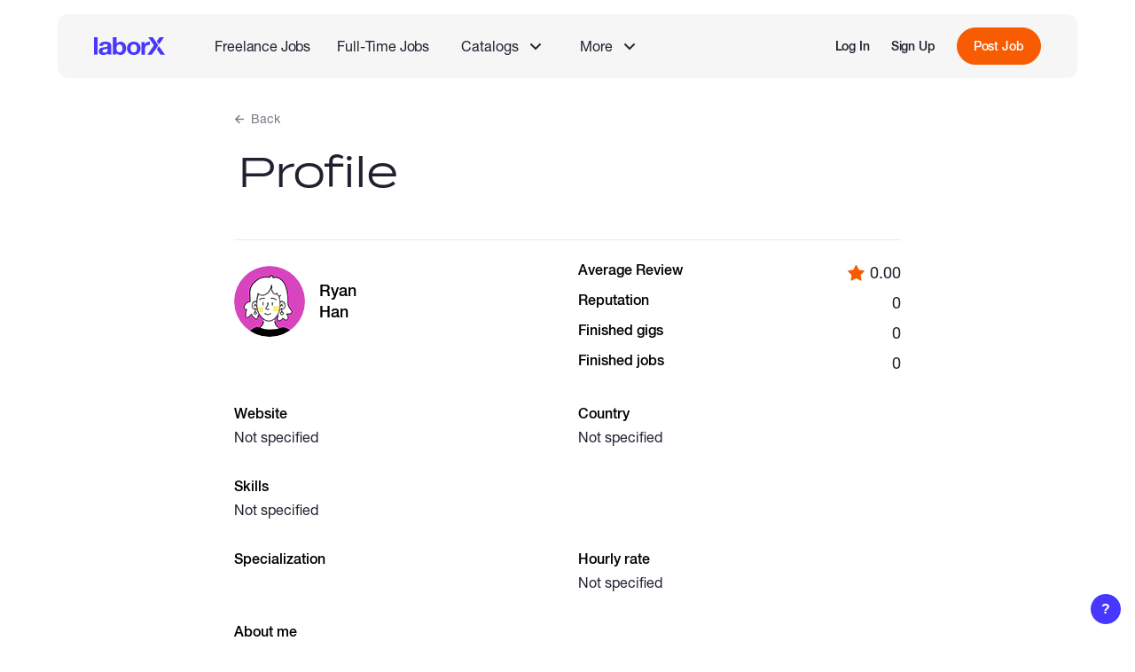

--- FILE ---
content_type: text/html; charset=utf-8
request_url: https://laborx.com/freelancers/users/id127732
body_size: 6054
content:
<!DOCTYPE html><html lang=en data-vue-meta-server-rendered ><head><script>(function(w,d,s,l,i){w[l]=w[l]||[];w[l].push({'gtm.start':
        new Date().getTime(),event:'gtm.js'});var f=d.getElementsByTagName(s)[0],
        j=d.createElement(s),dl=l!='dataLayer'?'&l='+l:'';j.async=true;j.src=
        'https://www.googletagmanager.com/gtm.js?id='+i+dl;f.parentNode.insertBefore(j,f);
        })(window,document,'script','dataLayer','GTM-KBVFMDW');</script><script>window.dataLayer = window.dataLayer || [];
          function gtag(){dataLayer.push(arguments);}
          gtag('js', new Date());
          gtag('config', 'G-F6BNV2NELV');</script><script>console.time('init')</script><meta charset=utf-8><meta name=viewport content="width=device-width,initial-scale=1,maximum-scale=1,user-scalable=no"><link rel=apple-touch-icon sizes=180x180 href=/static/favicon/apple-touch-icon.png><link rel=icon type=image/png sizes=32x32 href=/static/favicon/favicon-32x32.png><link rel=icon type=image/png sizes=16x16 href=/static/favicon/favicon-16x16.png><link rel=mask-icon href=/static/favicon/safari-pinned-tab.svg color=#5bbad5><link rel="shortcut icon" href=/static/favicon/favicon.ico><meta name=msapplication-TileColor content=#ffc40d><meta name=msapplication-config content=/static/favicon/browserconfig.xml><meta name=theme-color content=#ffffff><meta data-vue-meta="ssr" data-vmid="description" name="description" content="Ryan Han Freelancer&#x27;s public profile - gigs, work experience, portfolio, reviews, skills and reputation"><meta data-vue-meta="ssr" data-vmid="og:description" property="og:description" content="Ryan Han Freelancer&#x27;s public profile - gigs, work experience, portfolio, reviews, skills and reputation"><meta data-vue-meta="ssr" data-vmid="og:title" property="og:title" content="Freelancer Ryan Han"><meta data-vue-meta="ssr" data-vmid="og:image" property="og:image" content="https://laborx.com/static/images/avatars/user-4-360.png"><meta data-vue-meta="ssr" data-vmid="og:type" property="og:type" content="profile"><meta data-vue-meta="ssr" data-vmid="profile:first_name" property="profile:first_name" content="Ryan"><meta data-vue-meta="ssr" data-vmid="profile:last_name" property="profile:last_name" content="Han"><title>Freelancer Ryan Han</title><link data-vue-meta="ssr" data-vmid="canonical" rel="canonical" href="https://laborx.com/freelancers/users/id127732"><link rel="stylesheet" href="/css/chunk-vendors.adf6f0d0.css"><link rel="stylesheet" href="/css/app.e45fcdf4.css"><link rel="stylesheet" href="/css/public-page-freelancers.f614b781.css"><link rel="modulepreload" href="/js/chunk-vendors.7689cc56.js" as="script"><link rel="modulepreload" href="/js/app.1f3b4be5.js" as="script"><link rel="modulepreload" href="/js/public-page-freelancers.730f9508.js" as="script"><link rel="prefetch" href="/css/add-role-modal.ea7004bd.css"><link rel="prefetch" href="/css/application-modal.483e2994.css"><link rel="prefetch" href="/css/cash-modals.78a79b06.css"><link rel="prefetch" href="/css/cash-modals~job-modals.480272e1.css"><link rel="prefetch" href="/css/ckeditor.5466a9e6.css"><link rel="prefetch" href="/css/date-picker.783cec79.css"><link rel="prefetch" href="/css/gig-modals.acfe38e7.css"><link rel="prefetch" href="/css/image-cropper.523ffe84.css"><link rel="prefetch" href="/css/job-modals.1c3fcab7.css"><link rel="prefetch" href="/css/jobs-modals.fde27b4d.css"><link rel="prefetch" href="/css/jobs-modals~public-page-vacancies.8d6aae89.css"><link rel="prefetch" href="/css/private-pages.0a8df4f6.css"><link rel="prefetch" href="/css/private-pages~public-page-customers.2a499511.css"><link rel="prefetch" href="/css/private-pages~public-page-freelancers~public-page-gigs~public-page-jobs~public-page-vacancies.428808e3.css"><link rel="prefetch" href="/css/private-pages~public-page-jobs.e85097cb.css"><link rel="prefetch" href="/css/public-page-about.d26f4371.css"><link rel="prefetch" href="/css/public-page-blog.03f9b494.css"><link rel="prefetch" href="/css/public-page-customers.785b7f2a.css"><link rel="prefetch" href="/css/public-page-freelancers~public-page-gigs.86950697.css"><link rel="prefetch" href="/css/public-page-gigs.437f22fa.css"><link rel="prefetch" href="/css/public-page-jobs.4b4e2416.css"><link rel="prefetch" href="/css/public-page-jobs~public-page-vacancies.8c01bc43.css"><link rel="prefetch" href="/css/public-page-landing-copy.5a96cc18.css"><link rel="prefetch" href="/css/public-page-landing.0a8a7ddc.css"><link rel="prefetch" href="/css/public-page-mining.c3aba7cd.css"><link rel="prefetch" href="/css/public-page-premium.d4b0577b.css"><link rel="prefetch" href="/css/public-page-skills.e2cd4701.css"><link rel="prefetch" href="/css/public-page-vacancies.b313e43e.css"><link rel="prefetch" href="/css/salary-pages.4a8d7a89.css"><link rel="prefetch" href="/css/settings-modals.e1866b33.css"><link rel="prefetch" href="/css/share-modal.faf29262.css"><link rel="prefetch" href="/css/skills-modals.e95f844a.css"><link rel="prefetch" href="/css/stack-grid.664b77f1.css"><link rel="prefetch" href="/css/welcome-modal.98858097.css"><link rel="prefetch" href="/js/@walletconnect/universal-provider.880cee29.js"><link rel="prefetch" href="/js/@walletconnect/web3-provider.4c087421.js"><link rel="prefetch" href="/js/@walletconnect/web3-provider~web3.a652f3b2.js"><link rel="prefetch" href="/js/@walletconnect/web3-provider~web3~web3-utils.8542c039.js"><link rel="prefetch" href="/js/add-role-modal.cded36fb.js"><link rel="prefetch" href="/js/application-modal.7da87e2b.js"><link rel="prefetch" href="/js/cash-modals.40890281.js"><link rel="prefetch" href="/js/cash-modals~job-modals.95de0823.js"><link rel="prefetch" href="/js/ckeditor.97933e9a.js"><link rel="prefetch" href="/js/date-picker.9f61df09.js"><link rel="prefetch" href="/js/erc20-lht-v1.9ab7308e.js"><link rel="prefetch" href="/js/erc20-v1.json.aed71b84.js"><link rel="prefetch" href="/js/gig-modals.24ecf18d.js"><link rel="prefetch" href="/js/image-cropper.f9a58878.js"><link rel="prefetch" href="/js/job-modals.b6d57ee3.js"><link rel="prefetch" href="/js/jobs-modals.70949ba5.js"><link rel="prefetch" href="/js/jobs-modals~public-page-vacancies.d2e30172.js"><link rel="prefetch" href="/js/lx-analytics.9fc103d3.js"><link rel="prefetch" href="/js/lx-contract-v1.dc6e735e.js"><link rel="prefetch" href="/js/lx-contract-v2.47534421.js"><link rel="prefetch" href="/js/private-pages.659a7593.js"><link rel="prefetch" href="/js/private-pages~public-page-customers.9ba59262.js"><link rel="prefetch" href="/js/private-pages~public-page-freelancers~public-page-gigs~public-page-jobs~public-page-vacancies.787a312a.js"><link rel="prefetch" href="/js/private-pages~public-page-jobs.22c4f802.js"><link rel="prefetch" href="/js/public-page-about.7d883417.js"><link rel="prefetch" href="/js/public-page-blog.314b80f6.js"><link rel="prefetch" href="/js/public-page-customers.f6961882.js"><link rel="prefetch" href="/js/public-page-freelancers~public-page-gigs.916d4c3f.js"><link rel="prefetch" href="/js/public-page-gigs.84a00739.js"><link rel="prefetch" href="/js/public-page-jobs.9d06df4a.js"><link rel="prefetch" href="/js/public-page-jobs~public-page-vacancies.9bf666fd.js"><link rel="prefetch" href="/js/public-page-landing-copy.7d047ce2.js"><link rel="prefetch" href="/js/public-page-landing.688ec36c.js"><link rel="prefetch" href="/js/public-page-mining.bf607a11.js"><link rel="prefetch" href="/js/public-page-premium.02cc6b59.js"><link rel="prefetch" href="/js/public-page-skills.b70bc6e8.js"><link rel="prefetch" href="/js/public-page-vacancies.78b342cb.js"><link rel="prefetch" href="/js/qr-code.b19cf42b.js"><link rel="prefetch" href="/js/recaptcha.0e28e35e.js"><link rel="prefetch" href="/js/salary-pages.595b2a4f.js"><link rel="prefetch" href="/js/sentry.42dad18d.js"><link rel="prefetch" href="/js/settings-modals.5a20fbf7.js"><link rel="prefetch" href="/js/share-modal.6f429de5.js"><link rel="prefetch" href="/js/skills-modals.40bad114.js"><link rel="prefetch" href="/js/stack-grid.2bef3d1b.js"><link rel="prefetch" href="/js/swiper.9c7befeb.js"><link rel="prefetch" href="/js/time-warp-pool.18067f89.js"><link rel="prefetch" href="/js/transak-sdk.d939e716.js"><link rel="prefetch" href="/js/vue-slider-component.29a7d604.js"><link rel="prefetch" href="/js/web3-utils.9b75af01.js"><link rel="prefetch" href="/js/web3.10889713.js"><link rel="prefetch" href="/js/welcome-modal.cad9591e.js"></head><body ><noscript><iframe src="https://www.googletagmanager.com/ns.html?id=GTM-KBVFMDW" height=0 width=0 style=display:none;visibility:hidden></iframe></noscript><div id="app" data-server-rendered="true" class="root app"><div class="root lx-layout public-layout" data-v-c676c44a><div class="root-common-header layout-header" data-v-4ade53ca data-v-c676c44a><div class="common-header" data-v-4ade53ca><nav class="main-nav" data-v-4ade53ca><ul class="main-links" data-v-4ade53ca><li class="logo" data-v-4ade53ca><a href="/" aria-label="LaborX" class="router-link-active" data-v-4ade53ca><span data-v-4ade53ca>Main Page</span></a></li></ul><ul class="second-links" data-v-4ade53ca><li data-v-4ade53ca><a href="/jobs" class="link" data-v-4ade53ca>Freelance Jobs</a></li><li data-v-4ade53ca><a href="/vacancies" class="link" data-v-4ade53ca>Full-Time Jobs</a></li><li class="catalog-item" data-v-4ade53ca><section class="root nav-group" data-v-4ccdf825 data-v-4ade53ca><button class="trigger" data-v-4ccdf825><div class="group-name" data-v-4ccdf825>Catalogs</div><span class="lx-icon icon" style="width:14px;height:14px;mask-image:url(/static/images/icons/arrow-down.svg);-webkit-mask-image:url(/static/images/icons/arrow-down.svg);" data-v-4f50b036 data-v-4ccdf825></span></button><ul class="list" style="display:none;" data-v-4ccdf825 data-v-4ccdf825><li data-v-4ade53ca><a href="/gigs" class="link" data-v-4ade53ca>Browse Gigs</a></li><li data-v-4ade53ca><a href="/hire" class="link" data-v-4ade53ca>Browse Talents</a></li></ul></section></li><li class="more-item" data-v-4ade53ca><section class="root nav-group" data-v-4ccdf825 data-v-4ade53ca><button class="trigger" data-v-4ccdf825><div class="group-name" data-v-4ccdf825>More</div><span class="lx-icon icon" style="width:14px;height:14px;mask-image:url(/static/images/icons/arrow-down.svg);-webkit-mask-image:url(/static/images/icons/arrow-down.svg);" data-v-4f50b036 data-v-4ccdf825></span></button><ul class="list" style="display:none;" data-v-4ccdf825 data-v-4ccdf825><!----><!----><li data-v-4ade53ca><a href="/hire-talents" class="link" data-v-4ade53ca>About Full-Time Jobs</a></li><li data-v-4ade53ca><a href="/web3-blockchain-developers-salaries" class="link" data-v-4ade53ca>Web3 Salaries</a></li></ul></section></li></ul><!----></nav><!----></div></div><!----><!----><div class="layout-content" data-v-c676c44a><!----><div class="page-container" data-v-c676c44a><section data-ssr-key="0" class="root freelancer-profile public-page" data-v-320a6e1f><section class="page-content" data-v-320a6e1f><a class="root lx-back-link back-link" data-v-ee059970 data-v-320a6e1f><span class="lx-icon back-icon" style="width:11px;height:11px;mask-image:url(/static/images/icons/arrow-back.svg);-webkit-mask-image:url(/static/images/icons/arrow-back.svg);" data-v-4f50b036 data-v-ee059970></span><span data-v-ee059970>Back</span></a><header class="page-header" data-v-320a6e1f><h2 class="lx-page-title" data-v-320a6e1f>Profile</h2></header><div class="content" data-v-320a6e1f><div class="sections-container" data-v-320a6e1f><section class="root general-info-section" data-v-54557166 data-v-320a6e1f><div class="main-info" data-v-54557166><div class="name-avatar-container" data-v-54557166><div class="root lx-avatar avatar" data-v-560b1e40 data-v-54557166><img src="/static/images/avatars/user-4-80.png" srcset="/static/images/avatars/user-4-40.png 40w, /static/images/avatars/user-4-80.png 80w, /static/images/avatars/user-4-180.png 180w, /static/images/avatars/user-4-360.png 360w" sizes="80px" alt="Avatar" loading="lazy" data-v-560b1e40><!----></div><div class="name-container" data-v-54557166><h1 data-v-54557166><div class="name" data-v-54557166>Ryan</div><div class="name" data-v-54557166>Han</div></h1></div></div></div><div class="rating-info info" data-v-54557166><div class="rating" data-v-54557166><div class="title info-label" data-v-54557166>Average Review</div><div class="value avg-value" data-v-54557166><span class="lx-icon star-icon" style="width:19px;height:19px;mask-image:url(/static/images/icons/star-3.svg);-webkit-mask-image:url(/static/images/icons/star-3.svg);" data-v-4f50b036 data-v-54557166></span><div data-v-54557166>0.00</div></div></div><div class="rating" data-v-54557166><div class="title info-label" data-v-54557166>Reputation</div><div class="value" data-v-54557166>0</div></div><div class="rating" data-v-54557166><div class="title info-label" data-v-54557166>Finished gigs</div><div class="value" data-v-54557166>0</div></div><div class="rating" data-v-54557166><div class="title info-label" data-v-54557166>Finished jobs</div><div class="value" data-v-54557166>0</div></div></div><div class="info website-info" data-v-54557166><div class="info-label" data-v-54557166>Website</div><div class="value empty-value" data-v-54557166>Not specified</div></div><div class="info city-info" data-v-54557166><div class="info-label" data-v-54557166>Country</div><div class="value empty-value" data-v-54557166>Not specified</div></div><div class="info skills-info" data-v-54557166><div class="info-label" data-v-54557166>Skills</div><div class="value empty-value" data-v-54557166>Not specified</div></div><div class="info website-info" data-v-54557166><div class="info-label" data-v-54557166>Specialization</div><div class="value" data-v-54557166></div></div><div class="info city-info" data-v-54557166><div class="info-label" data-v-54557166>Hourly rate</div><div class="value empty-value" data-v-54557166>Not specified</div></div><!----><div class="info about-info" data-v-54557166><div class="info-label" data-v-54557166>About me</div><div class="value empty-value" data-v-54557166>Not specified</div></div><div class="info contacts-info" data-v-54557166><div class="contact" data-v-54557166><!----></div><div class="contact" data-v-54557166><!----></div><div class="contact" data-v-54557166><!----></div><div class="contact" data-v-54557166><!----></div></div></section><section class="root work-experience-section" data-v-5e7728ff data-v-320a6e1f><h3 class="section-title" data-v-5e7728ff>Work experience</h3><div class="empty-value" data-v-5e7728ff>Not specified</div></section><section class="root education-section" data-v-0f9a6450 data-v-320a6e1f><h3 class="section-title" data-v-0f9a6450>Education</h3><div class="empty-value" data-v-0f9a6450>Not specified</div></section><div class="root lx-new-tabs tabs" data-v-a5e1106a data-v-320a6e1f><div class="viewport" data-v-a5e1106a><div class="slider-line" data-v-a5e1106a><div class="slider" data-v-a5e1106a></div></div><ul class="nav-tabs" data-v-a5e1106a><li class="tab active-tab" data-v-a5e1106a><button class="tab-title-btn" data-v-a5e1106a><span class="tab-title" data-v-a5e1106a>Gigs</span></button></li><li class="tab" data-v-a5e1106a><button class="tab-title-btn" data-v-a5e1106a><span class="tab-title" data-v-a5e1106a>Reviews</span></button></li><li class="tab" data-v-a5e1106a><button class="tab-title-btn" data-v-a5e1106a><span class="tab-title" data-v-a5e1106a>Portfolio</span></button></li></ul></div><div class="tab-content" data-v-a5e1106a><section class="root lx-tab tab-active" data-v-1b687687 data-v-320a6e1f><div class="tab-container" style="display:flex;" data-v-1b687687 data-v-1b687687><section class="root gigs-tab" data-v-39e69c52 data-v-320a6e1f><div class="no-data" data-v-39e69c52>No gigs added yet</div></section></div></section><section class="root lx-tab" data-v-1b687687 data-v-320a6e1f><div class="tab-container" style="display:none;" data-v-1b687687 data-v-1b687687><section class="root reviews-tab" data-v-6ebfb51e data-v-320a6e1f><div class="no-data" data-v-6ebfb51e>No reviews added yet</div></section></div></section><section class="root lx-tab" data-v-1b687687 data-v-320a6e1f><div class="tab-container" style="display:none;" data-v-1b687687 data-v-1b687687><section class="root portfolio-tab" data-v-024ec0d1 data-v-320a6e1f><div class="no-data" data-v-024ec0d1>No works added yet</div></section></div></section><!----></div></div></div></div></section></section></div></div><footer class="public-footer" data-v-68400a22 data-v-08ac03b8><div class="container" data-v-68400a22><div class="top-content" data-v-68400a22><div class="side-left" data-v-68400a22><a href="/" aria-current="page" aria-label="LaborX" class="logo router-link-exact-active router-link-active" data-v-68400a22><span data-v-68400a22>Main Page</span></a><div class="registered-content" data-v-68400a22><p data-v-68400a22><span data-v-68400a22>The LaborX<sup data-v-68400a22>®</sup> word mark is a registered trademark owned by LaborX PTY LTD</span><br data-v-68400a22><span data-v-68400a22>U.S. Certificate of Registration No. </span><a href="/static/docs/registration-certificate-us.pdf" target="_blank" data-v-68400a22>6,098,830</a><br data-v-68400a22><span data-v-68400a22>IP Australia Trade Mark Number </span><a href="/static/docs/trade-mark-number.pdf" target="_blank" data-v-68400a22>1960088</a></p></div><span class="bottom-span all-rights" data-v-68400a22>© LaborX 2020-2026 All rights reserved</span></div><div class="side-right" data-v-68400a22><div class="links" data-v-68400a22><ul class="links-list" data-v-68400a22><li class="link-item" data-v-68400a22><a href="/gigs" class="link" data-v-68400a22>Gigs</a></li><li class="link-item" data-v-68400a22><a href="/jobs" class="link" data-v-68400a22>Freelance Jobs</a></li><li class="link-item" data-v-68400a22><a href="/vacancies" class="link" data-v-68400a22>Full-time Jobs</a></li><li class="link-item" data-v-68400a22><a href="/hire" class="link" data-v-68400a22>Freelancers</a></li><li class="link-item" data-v-68400a22><a href="/blog" class="link" data-v-68400a22>Blog</a></li><li class="link-item" data-v-68400a22><a href="/skills" class="link" data-v-68400a22>Skills</a></li><div class="links-title" data-v-68400a22>Categories in Jobs</div><li class="link-item" data-v-68400a22><a href="/jobs/design-and-creative" class="link bottom-link" data-v-68400a22>Design &amp; Creative Jobs</a></li><li class="link-item" data-v-68400a22><a href="/jobs/development" class="link bottom-link" data-v-68400a22>Web, Mobile &amp; Software Jobs</a></li><li class="link-item" data-v-68400a22><a href="/jobs/writing" class="link bottom-link" data-v-68400a22>Writing Jobs</a></li><li class="link-item" data-v-68400a22><a href="/jobs/sales-and-marketing" class="link bottom-link" data-v-68400a22>Sales &amp; Marketing Jobs</a></li><li class="link-item" data-v-68400a22><a href="/jobs/it-and-networking" class="link bottom-link" data-v-68400a22>IT &amp; Networking Jobs</a></li></ul><ul class="links-list" data-v-68400a22><li class="link-item" data-v-68400a22><a href="/premium" class="link" data-v-68400a22>Premium</a></li><li class="link-item" data-v-68400a22><a href="/job-mining" class="link" data-v-68400a22>Job Mining</a></li><li class="link-item" data-v-68400a22><a href="/hire-talents" class="link" data-v-68400a22>About Full-time jobs</a></li><li class="link-item" data-v-68400a22><a href="/about-us" class="link" data-v-68400a22>About Us</a></li><li class="link-item" data-v-68400a22><a href="/static/docs/terms-of-use.pdf" target="_blank" class="link" data-v-68400a22>Terms of use</a></li><li class="link-item" data-v-68400a22><a href="/static/docs/privacy-policy.pdf" target="_blank" class="link" data-v-68400a22>Privacy policy</a></li><div class="links-title" data-v-68400a22>Crypto Jobs</div><li class="link-item" data-v-68400a22><a href="/jobs/ethereum" class="link bottom-link" data-v-68400a22>Ethereum Jobs</a></li><li class="link-item" data-v-68400a22><a href="/jobs/nft" class="link bottom-link" data-v-68400a22>NFT Jobs</a></li><li class="link-item" data-v-68400a22><a href="/jobs/blockchain-and-crypto" class="link bottom-link" data-v-68400a22>Blockchain Jobs</a></li><li class="link-item" data-v-68400a22><a href="/jobs/solidity" class="link bottom-link" data-v-68400a22>Solidity Jobs</a></li><span class="bottom-span in-list" data-v-68400a22>
              Designed by <a href="https://embacy.io" target="_blank" rel="nofollow noopener" class="powered-link link" data-v-68400a22>Embacy</a></span></ul></div><div class="contact" data-v-68400a22><div class="label" data-v-68400a22>Contact us</div><div data-v-68400a22><a href="mailto:info@laborx.com" class="link" data-v-68400a22>info@laborx.com</a></div><nav class="socials" data-v-68400a22><ul class="socials-list" data-v-68400a22><li class="social-item" data-v-68400a22><a aria-label="Twitter" href="https://x.com/LaborXNews" target="_blank" rel="nofollow noopener" class="social-link" data-v-68400a22><span class="lx-icon icon" style="width:24px;height:24px;mask-image:url(/static/images/icons/x-com.svg);-webkit-mask-image:url(/static/images/icons/x-com.svg);" data-v-4f50b036 data-v-68400a22></span></a></li><li class="social-item" data-v-68400a22><a aria-label="Facebook" href="https://www.facebook.com/LaborXNews" target="_blank" rel="nofollow noopener" class="social-link" data-v-68400a22><span class="lx-icon icon" style="width:24px;height:24px;mask-image:url(/static/images/icons/facebook-rect.svg);-webkit-mask-image:url(/static/images/icons/facebook-rect.svg);" data-v-4f50b036 data-v-68400a22></span></a></li><li class="social-item" data-v-68400a22><a aria-label="LinkedIn" href="https://www.linkedin.com/company/laborxnews" target="_blank" rel="nofollow noopener" class="social-link" data-v-68400a22><span class="lx-icon icon" style="width:24px;height:24px;mask-image:url(/static/images/icons/linkedin-rect.svg);-webkit-mask-image:url(/static/images/icons/linkedin-rect.svg);" data-v-4f50b036 data-v-68400a22></span></a></li><li class="social-item" data-v-68400a22><a aria-label="Telegram" href="https://t.me/laborx" target="_blank" rel="nofollow noopener" class="social-link" data-v-68400a22><span class="lx-icon icon" style="width:24px;height:24px;mask-image:url(/static/images/icons/telegram-rect.svg);-webkit-mask-image:url(/static/images/icons/telegram-rect.svg);" data-v-4f50b036 data-v-68400a22></span></a></li><li class="social-item" data-v-68400a22><a aria-label="Telegram" href="https://discord.gg/j4wE8N6enW" target="_blank" rel="nofollow noopener" class="social-link" data-v-68400a22><span class="lx-icon icon" style="width:24px;height:24px;mask-image:url(/static/images/icons/discord-rect.svg);-webkit-mask-image:url(/static/images/icons/discord-rect.svg);" data-v-4f50b036 data-v-68400a22></span></a></li></ul></nav><span class="bottom-span powered" data-v-68400a22>Powered by
            <a href="https://chrono.tech" target="_blank" rel="nofollow noopener" class="powered-link link" data-v-68400a22>Chrono.tech</a></span></div></div></div></div></footer><!----></div><!----><!----><!----></div><script data-vue-ssr-data>window.__DATA__={"components":[],"state":{"app":{"authorized":false,"redirect":"","notFound":false,"previousRoute":null},"blog":{"lastPostsData":[],"postData":{},"blog":{"isLoading":true,"isLoaded":false,"pagination":{"total":0,"limit":12,"offset":0},"values":[]},"mainPost":null,"prefetched":false},"browseJobs":{"jobs":{"isLoading":true,"isLoaded":false,"pagination":{"total":0,"limit":12,"offset":0},"values":[]},"skill":"","prefetched":false},"browseVacancies":{"vacancies":{"isLoading":true,"isLoaded":false,"pagination":{"total":0,"limit":12,"offset":0},"values":[]},"cityName":null,"countryName":null,"prefetched":false},"countries":{"list":{"isLoading":true,"isLoaded":false,"promise":{"promise":{"_40":0,"_65":0,"_55":null,"_72":null}}}},"jobDetails":{"createContractLoading":{},"payToFreelancerLoading":{},"returnFundsToCustomerLoading":{},"prefetched":false,"job":{"isLoading":true,"isLoaded":false}},"skills":{"skills":{"isLoading":true,"isLoaded":false,"value":[]},"deprecatedSkills":[],"skillDetails":null},"landing":{"jobListPublicData":[],"gigListPublicData":[],"vacancyListPublicData":[],"jobsCount":0,"gigsCount":0,"vacanciesCount":0},"landingCopy":{"jobListPublicData":[],"gigListPublicData":[],"vacancyListPublicData":[],"jobsCount":0,"gigsCount":0,"vacanciesCount":0},"vacancyDetails":{"prefetched":false,"vacancy":{"isLoading":true,"isLoaded":false},"moreVacancies":{"isLoading":true,"isLoaded":false,"value":[]},"aiRecommendations":{"isLoading":true,"isLoaded":false,"pagination":{"total":0,"limit":12,"offset":0},"values":[]},"closedRateTalentModals":{},"appsFavoriteLoading":{},"appsArchiveLoading":{}},"vacancyRoles":{"roles":{"isLoading":true,"isLoaded":false,"value":[]}},"freelancerDetails":{"prefetched":true,"details":{"127732":{"isLoading":false,"isLoaded":true,"value":{"user_id":127732,"first_name":"Ryan","last_name":"Han","bio":null,"rate":null,"avg_reputation":0,"avg_reviews":0,"reviews_count":0,"country_id":null,"country_name":null,"city_id":null,"city_name":null,"years_of_experience":null,"position":null,"specialization":null,"website":null,"is_visible":1,"level":1,"created_at":"2023-01-24 06:01:01","updated_at":"2025-08-26 11:27:30","internal_country_id":null,"relations":{"avatar":[],"Skill":[],"Currency":[],"Channel":[],"Experience":[],"Education":[],"Cv":[],"Portfolio":[],"Review":[{"id":1825,"from_user_id":24718,"to_user_id":127732,"type":2,"gig_job_id":751,"job_id":null,"text":"nice to work with him!","is_removed":0,"created_at":"2023-02-06 17:23:55","updated_at":"2023-02-06 17:23:55","relations":{"Rate":[{"id":9121,"review_id":1825,"category":24,"rate":5,"created_at":"2023-02-06 17:23:56","updated_at":"2023-02-06 17:23:56"},{"id":9122,"review_id":1825,"category":25,"rate":5,"created_at":"2023-02-06 17:23:56","updated_at":"2023-02-06 17:23:56"},{"id":9123,"review_id":1825,"category":26,"rate":5,"created_at":"2023-02-06 17:23:56","updated_at":"2023-02-06 17:23:56"},{"id":9124,"review_id":1825,"category":27,"rate":5,"created_at":"2023-02-06 17:23:56","updated_at":"2023-02-06 17:23:56"},{"id":9125,"review_id":1825,"category":23,"rate":5,"created_at":"2023-02-06 17:23:56","updated_at":"2023-02-06 17:23:56"}]}}]},"is_pretty":true,"type":1,"is_crypto":1,"meta":{"user":{"banned_at":null,"name":"Ryan Han"},"review":[],"rating":{"user_id":127732,"ratings":{"1":{"value":20,"categories":[{"id":4,"value":10,"types":[{"id":23,"value":2},{"id":24,"value":2},{"id":25,"value":2},{"id":26,"value":2},{"id":27,"value":2}]},{"id":5,"value":10,"types":[{"id":30,"value":10}]}]},"2":{"value":0}},"counters":{"1":{"30":1}},"reviews":{"1":{"23":1,"24":1,"25":1,"26":1,"27":1}}},"gigs":[],"jobs":[],"completed":{"gigs":0,"jobs":0}}},"promise":{"promise":{"_40":0,"_65":1,"_55":{"user_id":127732,"first_name":"Ryan","last_name":"Han","bio":null,"rate":null,"avg_reputation":0,"avg_reviews":0,"reviews_count":0,"country_id":null,"country_name":null,"city_id":null,"city_name":null,"years_of_experience":null,"position":null,"specialization":null,"website":null,"is_visible":1,"level":1,"created_at":"2023-01-24 06:01:01","updated_at":"2025-08-26 11:27:30","internal_country_id":null,"relations":{"avatar":[],"Skill":[],"Currency":[],"Channel":[],"Experience":[],"Education":[],"Cv":[],"Portfolio":[],"Review":[{"id":1825,"from_user_id":24718,"to_user_id":127732,"type":2,"gig_job_id":751,"job_id":null,"text":"nice to work with him!","is_removed":0,"created_at":"2023-02-06 17:23:55","updated_at":"2023-02-06 17:23:55","relations":{"Rate":[{"id":9121,"review_id":1825,"category":24,"rate":5,"created_at":"2023-02-06 17:23:56","updated_at":"2023-02-06 17:23:56"},{"id":9122,"review_id":1825,"category":25,"rate":5,"created_at":"2023-02-06 17:23:56","updated_at":"2023-02-06 17:23:56"},{"id":9123,"review_id":1825,"category":26,"rate":5,"created_at":"2023-02-06 17:23:56","updated_at":"2023-02-06 17:23:56"},{"id":9124,"review_id":1825,"category":27,"rate":5,"created_at":"2023-02-06 17:23:56","updated_at":"2023-02-06 17:23:56"},{"id":9125,"review_id":1825,"category":23,"rate":5,"created_at":"2023-02-06 17:23:56","updated_at":"2023-02-06 17:23:56"}]}}]},"is_pretty":true,"type":1,"is_crypto":1,"meta":{"user":{"banned_at":null,"name":"Ryan Han"},"review":[],"rating":{"user_id":127732,"ratings":{"1":{"value":20,"categories":[{"id":4,"value":10,"types":[{"id":23,"value":2},{"id":24,"value":2},{"id":25,"value":2},{"id":26,"value":2},{"id":27,"value":2}]},{"id":5,"value":10,"types":[{"id":30,"value":10}]}]},"2":{"value":0}},"counters":{"1":{"30":1}},"reviews":{"1":{"23":1,"24":1,"25":1,"26":1,"27":1}}},"gigs":[],"jobs":[],"completed":{"gigs":0,"jobs":0}}},"_72":null}}}}},"customerDetails":{"details":{"isLoading":true,"isLoaded":false},"jobs":{"isLoading":true,"isLoaded":false,"value":[]},"vacancies":{"isLoading":true,"isLoaded":false,"value":[]},"prefetched":false},"browseGigs":{"details":{"isLoading":true,"isLoaded":false},"gigs":{"isLoading":true,"isLoaded":false,"pagination":{"total":0,"limit":12,"offset":0},"values":[]},"gigsBySkill":{"isLoading":true,"isLoaded":false,"pagination":{"total":0,"limit":12,"offset":0},"values":[]},"skill":"","prefetched":false},"browseFreelancers":{"freelancers":{"isLoading":true,"isLoaded":false,"pagination":{"total":0,"limit":12,"offset":0},"values":[]},"skill":"","prefetched":false},"rates":{"rates":{"isLoading":false,"isLoaded":false,"value":[]}},"salary":{"salaryData":{"isLoading":true,"isLoaded":false,"value":{"applications":[],"jobs":[],"trends":[],"salaries":[],"seniority":[],"locations":[]}},"prefetched":false},"route":{"name":"freelancer-profile","path":"\u002Ffreelancers\u002Fusers\u002Fid127732","hash":"","query":{},"params":{"id":"127732"},"fullPath":"\u002Ffreelancers\u002Fusers\u002Fid127732","meta":{},"from":{"name":null,"path":"\u002F","hash":"","query":{},"params":{},"fullPath":"\u002F","meta":{}}},"responseHeaders":{"list":{}}},"prefetch":[{}]}</script><script src="/js/chunk-vendors.7689cc56.js" defer type="module"></script><script src="/js/public-page-freelancers.730f9508.js" defer type="module"></script><script src="/js/app.1f3b4be5.js" defer type="module"></script><script>!function(){var e=document,t=e.createElement("script");if(!("noModule"in t)&&"onbeforeload"in t){var n=!1;e.addEventListener("beforeload",function(e){if(e.target===t)n=!0;else if(!e.target.hasAttribute("nomodule")||!n)return;e.preventDefault()},!0),t.type="module",t.src=".",e.head.appendChild(t),t.remove()}}();</script><script src="css/chunk-vendors.adf6f0d0.css" type="text/javascript" nomodule></script><script src="js/chunk-vendors-legacy.369771d7.js" type="text/javascript" nomodule></script><script src="css/app.e45fcdf4.css" type="text/javascript" nomodule></script><script src="js/app-legacy.54d6fad3.js" type="text/javascript" nomodule></script></body></html>

--- FILE ---
content_type: image/svg+xml
request_url: https://laborx.com/static/images/icons/arrow-back.svg
body_size: -416
content:
<svg width="14" height="12" viewBox="0 0 14 12" fill="none" xmlns="http://www.w3.org/2000/svg">
<path d="M7 1L2 6L7 11" stroke="currentColor" stroke-width="1.5"/>
<path d="M2 6L14 6" stroke="currentColor" stroke-width="1.5"/>
</svg>


--- FILE ---
content_type: application/javascript; charset=UTF-8
request_url: https://laborx.com/js/chunk-vendors.7689cc56.js
body_size: 248692
content:
(window["webpackJsonp"]=window["webpackJsonp"]||[]).push([["chunk-vendors"],{"00ee":function(t,e,n){var r=n("b622"),i=r("toStringTag"),o={};o[i]="z",t.exports="[object z]"===String(o)},"00fd":function(t,e,n){var r=n("9e69"),i=Object.prototype,o=i.hasOwnProperty,a=i.toString,s=r?r.toStringTag:void 0;function u(t){var e=o.call(t,s),n=t[s];try{t[s]=void 0;var r=!0}catch(u){}var i=a.call(t);return r&&(e?t[s]=n:delete t[s]),i}t.exports=u},"0158":function(t,e,n){(function(e,r){t.exports=r(n("2b0e"))})(0,(function(t){return function(t){var e={};function n(r){if(e[r])return e[r].exports;var i=e[r]={i:r,l:!1,exports:{}};return t[r].call(i.exports,i,i.exports,n),i.l=!0,i.exports}return n.m=t,n.c=e,n.i=function(t){return t},n.d=function(t,e,r){n.o(t,e)||Object.defineProperty(t,e,{configurable:!1,enumerable:!0,get:r})},n.n=function(t){var e=t&&t.__esModule?function(){return t["default"]}:function(){return t};return n.d(e,"a",e),e},n.o=function(t,e){return Object.prototype.hasOwnProperty.call(t,e)},n.p="/dist/",n(n.s=2)}([function(t,e){t.exports=function(t,e,n,r){var i,o=t=t||{},a=typeof t.default;"object"!==a&&"function"!==a||(i=t,o=t.default);var s="function"===typeof o?o.options:o;if(e&&(s.render=e.render,s.staticRenderFns=e.staticRenderFns),n&&(s._scopeId=n),r){var u=Object.create(s.computed||null);Object.keys(r).forEach((function(t){var e=r[t];u[t]=function(){return e}})),s.computed=u}return{esModule:i,exports:o,options:s}}},function(t,e,n){"use strict";n.d(e,"a",(function(){return o}));var r=n(20),i=n.n(r),o=new i.a({name:"vue-notification"})},function(t,e,n){"use strict";Object.defineProperty(e,"__esModule",{value:!0});var r=n(3),i=n.n(r),o=n(1),a="function"===typeof Symbol&&"symbol"===typeof Symbol.iterator?function(t){return typeof t}:function(t){return t&&"function"===typeof Symbol&&t.constructor===Symbol&&t!==Symbol.prototype?"symbol":typeof t},s={install:function(t){var e=arguments.length>1&&void 0!==arguments[1]?arguments[1]:{};if(!this.installed){this.installed=!0,this.params=e,t.component(e.componentName||"notifications",i.a);var n=function(t){"string"===typeof t&&(t={title:"",text:t}),"object"===("undefined"===typeof t?"undefined":a(t))&&o["a"].$emit("add",t)};n.close=function(t){o["a"].$emit("close",t)};var r=e.name||"notify";t.prototype["$"+r]=n,t[r]=n}}};e["default"]=s},function(t,e,n){n(17);var r=n(0)(n(5),n(15),null,null);t.exports=r.exports},function(t,e,n){"use strict";Object.defineProperty(e,"__esModule",{value:!0}),e["default"]={name:"CssGroup",props:["name"]}},function(t,e,n){"use strict";Object.defineProperty(e,"__esModule",{value:!0});var r=n(2),i=n(1),o=n(9),a=n(7),s=n(13),u=n.n(s),c=n(12),l=n.n(c),f=n(8);function p(t,e,n){return e in t?Object.defineProperty(t,e,{value:n,enumerable:!0,configurable:!0,writable:!0}):t[e]=n,t}var d={IDLE:0,DESTROYED:2},h={name:"Notifications",components:{VelocityGroup:u.a,CssGroup:l.a},props:{group:{type:String,default:""},width:{type:[Number,String],default:300},reverse:{type:Boolean,default:!1},position:{type:[String,Array],default:function(){return a["a"].position}},classes:{type:String,default:"vue-notification"},animationType:{type:String,default:"css",validator:function(t){return"css"===t||"velocity"===t}},animation:{type:Object,default:function(){return a["a"].velocityAnimation}},animationName:{type:String,default:a["a"].cssAnimation},speed:{type:Number,default:300},cooldown:{type:Number,default:0},duration:{type:Number,default:3e3},delay:{type:Number,default:0},max:{type:Number,default:1/0},ignoreDuplicates:{type:Boolean,default:!1},closeOnClick:{type:Boolean,default:!0}},data:function(){return{list:[],velocity:r["default"].params.velocity}},mounted:function(){i["a"].$on("add",this.addItem),i["a"].$on("close",this.closeItem)},computed:{actualWidth:function(){return n.i(f["a"])(this.width)},isVA:function(){return"velocity"===this.animationType},componentName:function(){return this.isVA?"VelocityGroup":"CssGroup"},styles:function(){var t=n.i(o["a"])(this.position),e=t.x,r=t.y,i=this.actualWidth.value,a=this.actualWidth.type,s=p({width:i+a},r,"0px");return"center"===e?s["left"]="calc(50% - "+i/2+a+")":s[e]="0px",s},active:function(){return this.list.filter((function(t){return t.state!==d.DESTROYED}))},botToTop:function(){return this.styles.hasOwnProperty("bottom")}},methods:{destroyIfNecessary:function(t){this.closeOnClick&&this.destroy(t)},addItem:function(t){var e=this;if(t.group=t.group||"",this.group===t.group)if(t.clean||t.clear)this.destroyAll();else{var r="number"===typeof t.duration?t.duration:this.duration,i="number"===typeof t.speed?t.speed:this.speed,a="boolean"===typeof t.ignoreDuplicates?t.ignoreDuplicates:this.ignoreDuplicates,s=t.title,u=t.text,c=t.type,l=t.data,f=t.id,p={id:f||n.i(o["b"])(),title:s,text:u,type:c,state:d.IDLE,speed:i,length:r+2*i,data:l};r>=0&&(p.timer=setTimeout((function(){e.destroy(p)}),p.length));var h=this.reverse?!this.botToTop:this.botToTop,v=-1,m=this.active.some((function(e){return e.title===t.title&&e.text===t.text})),g=!a||!m;g&&(h?(this.list.push(p),this.active.length>this.max&&(v=0)):(this.list.unshift(p),this.active.length>this.max&&(v=this.active.length-1)),-1!==v&&this.destroy(this.active[v]))}},closeItem:function(t){this.destroyById(t)},notifyClass:function(t){return["vue-notification-template",this.classes,t.type]},notifyWrapperStyle:function(t){return this.isVA?null:{transition:"all "+t.speed+"ms"}},destroy:function(t){clearTimeout(t.timer),t.state=d.DESTROYED,this.isVA||this.clean()},destroyById:function(t){var e=this.list.find((function(e){return e.id===t}));e&&this.destroy(e)},destroyAll:function(){this.active.forEach(this.destroy)},getAnimation:function(t,e){var n=this.animation[t];return"function"===typeof n?n.call(this,e):n},enter:function(t){var e=t.el,n=t.complete,r=this.getAnimation("enter",e);this.velocity(e,r,{duration:this.speed,complete:n})},leave:function(t){var e=t.el,n=t.complete,r=this.getAnimation("leave",e);this.velocity(e,r,{duration:this.speed,complete:n})},clean:function(){this.list=this.list.filter((function(t){return t.state!==d.DESTROYED}))}}};e["default"]=h},function(t,e,n){"use strict";Object.defineProperty(e,"__esModule",{value:!0}),e["default"]={name:"VelocityGroup",methods:{enter:function(t,e){this.$emit("enter",{el:t,complete:e})},leave:function(t,e){this.$emit("leave",{el:t,complete:e})},afterLeave:function(){this.$emit("afterLeave")}}}},function(t,e,n){"use strict";e["a"]={position:["top","right"],cssAnimation:"vn-fade",velocityAnimation:{enter:function(t){var e=t.clientHeight;return{height:[e,0],opacity:[1,0]}},leave:{height:0,opacity:[0,1]}}}},function(t,e,n){"use strict";var r="function"===typeof Symbol&&"symbol"===typeof Symbol.iterator?function(t){return typeof t}:function(t){return t&&"function"===typeof Symbol&&t.constructor===Symbol&&t!==Symbol.prototype?"symbol":typeof t},i="[-+]?[0-9]*.?[0-9]+",o=[{name:"px",regexp:new RegExp("^"+i+"px$")},{name:"%",regexp:new RegExp("^"+i+"%$")},{name:"px",regexp:new RegExp("^"+i+"$")}],a=function(t){if("auto"===t)return{type:t,value:0};for(var e=0;e<o.length;e++){var n=o[e];if(n.regexp.test(t))return{type:n.name,value:parseFloat(t)}}return{type:"",value:t}},s=function(t){switch("undefined"===typeof t?"undefined":r(t)){case"number":return{type:"px",value:t};case"string":return a(t);default:return{type:"",value:t}}};e["a"]=s},function(t,e,n){"use strict";n.d(e,"b",(function(){return i})),n.d(e,"a",(function(){return a}));var r={x:["left","center","right"],y:["top","bottom"]},i=function(t){return function(){return t++}}(0),o=function(t){return"string"!==typeof t?[]:t.split(/\s+/gi).filter((function(t){return t}))},a=function(t){"string"===typeof t&&(t=o(t));var e=null,n=null;return t.forEach((function(t){-1!==r.y.indexOf(t)&&(n=t),-1!==r.x.indexOf(t)&&(e=t)})),{x:e,y:n}}},function(t,e,n){e=t.exports=n(11)(),e.push([t.i,".vue-notification-group{display:block;position:fixed;z-index:5000}.vue-notification-wrapper{display:block;overflow:hidden;width:100%;margin:0;padding:0}.notification-title{font-weight:600}.vue-notification-template{background:#fff}.vue-notification,.vue-notification-template{display:block;box-sizing:border-box;text-align:left}.vue-notification{font-size:12px;padding:10px;margin:0 5px 5px;color:#fff;background:#44a4fc;border-left:5px solid #187fe7}.vue-notification.warn{background:#ffb648;border-left-color:#f48a06}.vue-notification.error{background:#e54d42;border-left-color:#b82e24}.vue-notification.success{background:#68cd86;border-left-color:#42a85f}.vn-fade-enter-active,.vn-fade-leave-active,.vn-fade-move{transition:all .5s}.vn-fade-enter,.vn-fade-leave-to{opacity:0}",""])},function(t,e){t.exports=function(){var t=[];return t.toString=function(){for(var t=[],e=0;e<this.length;e++){var n=this[e];n[2]?t.push("@media "+n[2]+"{"+n[1]+"}"):t.push(n[1])}return t.join("")},t.i=function(e,n){"string"===typeof e&&(e=[[null,e,""]]);for(var r={},i=0;i<this.length;i++){var o=this[i][0];"number"===typeof o&&(r[o]=!0)}for(i=0;i<e.length;i++){var a=e[i];"number"===typeof a[0]&&r[a[0]]||(n&&!a[2]?a[2]=n:n&&(a[2]="("+a[2]+") and ("+n+")"),t.push(a))}},t}},function(t,e,n){var r=n(0)(n(4),n(16),null,null);t.exports=r.exports},function(t,e,n){var r=n(0)(n(6),n(14),null,null);t.exports=r.exports},function(t,e){t.exports={render:function(){var t=this,e=t.$createElement,n=t._self._c||e;return n("transition-group",{attrs:{css:!1},on:{enter:t.enter,leave:t.leave,"after-leave":t.afterLeave}},[t._t("default")],2)},staticRenderFns:[]}},function(t,e){t.exports={render:function(){var t=this,e=t.$createElement,n=t._self._c||e;return n("div",{staticClass:"vue-notification-group",style:t.styles},[n(t.componentName,{tag:"component",attrs:{name:t.animationName},on:{enter:t.enter,leave:t.leave,"after-leave":t.clean}},t._l(t.active,(function(e){return n("div",{key:e.id,staticClass:"vue-notification-wrapper",style:t.notifyWrapperStyle(e),attrs:{"data-id":e.id}},[t._t("body",[n("div",{class:t.notifyClass(e),on:{click:function(n){return t.destroyIfNecessary(e)}}},[e.title?n("div",{staticClass:"notification-title",domProps:{innerHTML:t._s(e.title)}}):t._e(),t._v(" "),n("div",{staticClass:"notification-content",domProps:{innerHTML:t._s(e.text)}})])],{item:e,close:function(){return t.destroy(e)}})],2)})),0)],1)},staticRenderFns:[]}},function(t,e){t.exports={render:function(){var t=this,e=t.$createElement,n=t._self._c||e;return n("transition-group",{attrs:{name:t.name}},[t._t("default")],2)},staticRenderFns:[]}},function(t,e,n){var r=n(10);"string"===typeof r&&(r=[[t.i,r,""]]),r.locals&&(t.exports=r.locals),n(18)("2901aeae",r,!0)},function(t,e,n){var r=n(19);function i(t,e){for(var n=0;n<e.length;n++)for(var r=e[n].parts,i=0;i<r.length;i++){var o=r[i],a=o.media||"default",s=t[a];s?(s.ids.push(o.id),s.css+="\n"+o.css):t[a]={ids:[o.id],css:o.css,media:o.media}}}function o(t,e){for(var n=0;n<e.length;n++)for(var r=e[n].parts,i=0;i<r.length;i++){var o=r[i];t[o.id]={ids:[o.id],css:o.css,media:o.media}}}function a(t){var e="";for(var n in t){var r=t[n];e+='<style data-vue-ssr-id="'+r.ids.join(" ")+'"'+(r.media?' media="'+r.media+'"':"")+">"+r.css+"</style>"}return e}t.exports=function(t,e,n){if("undefined"!==typeof __VUE_SSR_CONTEXT__){var s=__VUE_SSR_CONTEXT__,u=s._styles;u||(u=s._styles={},Object.defineProperty(s,"styles",{enumberable:!0,get:function(){return s._renderedStyles||(s._renderedStyles=a(u))}})),e=r(t,e),n?i(u,e):o(u,e)}}},function(t,e){t.exports=function(t,e){for(var n=[],r={},i=0;i<e.length;i++){var o=e[i],a=o[0],s=o[1],u=o[2],c=o[3],l={id:t+":"+i,css:s,media:u,sourceMap:c};r[a]?r[a].parts.push(l):n.push(r[a]={id:a,parts:[l]})}return n}},function(e,n){e.exports=t}])}))},"0366":function(t,e,n){var r=n("e330"),i=n("59ed"),o=r(r.bind);t.exports=function(t,e){return i(t),void 0===e?t:o?o(t,e):function(){return t.apply(e,arguments)}}},"03dd":function(t,e,n){var r=n("eac5"),i=n("57a5"),o=Object.prototype,a=o.hasOwnProperty;function s(t){if(!r(t))return i(t);var e=[];for(var n in Object(t))a.call(t,n)&&"constructor"!=n&&e.push(n);return e}t.exports=s},"0621":function(t,e,n){var r=n("9e69"),i=n("d370"),o=n("6747"),a=r?r.isConcatSpreadable:void 0;function s(t){return o(t)||i(t)||!!(a&&t&&t[a])}t.exports=s},"0644":function(t,e,n){var r=n("3818"),i=1,o=4;function a(t){return r(t,i|o)}t.exports=a},"06cf":function(t,e,n){var r=n("83ab"),i=n("c65b"),o=n("d1e7"),a=n("5c6c"),s=n("fc6a"),u=n("a04b"),c=n("1a2d"),l=n("0cfb"),f=Object.getOwnPropertyDescriptor;e.f=r?f:function(t,e){if(t=s(t),e=u(e),l)try{return f(t,e)}catch(n){}if(c(t,e))return a(!i(o.f,t,e),t[e])}},"07c7":function(t,e){function n(){return!1}t.exports=n},"07d2":function(t,e,n){"use strict";var r;(function(i){if("function"!==typeof o){var o=function(t){return t};o.nonNative=!0}const a=o("plaintext"),s=o("html"),u=o("comment"),c=/<(\w*)>/g,l=/<\/?([^\s\/>]+)/;function f(t,e,n){t=t||"",e=e||[],n=n||"";let r=d(e,n);return h(t,r)}function p(t,e){t=t||[],e=e||"";let n=d(t,e);return function(t){return h(t||"",n)}}function d(t,e){return t=v(t),{allowable_tags:t,tag_replacement:e,state:a,tag_buffer:"",depth:0,in_quote_char:""}}function h(t,e){if("string"!=typeof t)throw new TypeError("'html' parameter must be a string");let n=e.allowable_tags,r=e.tag_replacement,i=e.state,o=e.tag_buffer,c=e.depth,l=e.in_quote_char,f="";for(let p=0,d=t.length;p<d;p++){let e=t[p];if(i===a)switch(e){case"<":i=s,o+=e;break;default:f+=e;break}else if(i===s)switch(e){case"<":if(l)break;c++;break;case">":if(l)break;if(c){c--;break}l="",i=a,o+=">",n.has(m(o))?f+=o:f+=r,o="";break;case'"':case"'":l=e===l?"":l||e,o+=e;break;case"-":"<!-"===o&&(i=u),o+=e;break;case" ":case"\n":if("<"===o){i=a,f+="< ",o="";break}o+=e;break;default:o+=e;break}else if(i===u)switch(e){case">":"--"==o.slice(-2)&&(i=a),o="";break;default:o+=e;break}}return e.state=i,e.tag_buffer=o,e.depth=c,e.in_quote_char=l,f}function v(t){let e=new Set;if("string"===typeof t){let n;while(n=c.exec(t))e.add(n[1])}else o.nonNative||"function"!==typeof t[o.iterator]?"function"===typeof t.forEach&&t.forEach(e.add,e):e=new Set(t);return e}function m(t){let e=l.exec(t);return e?e[1].toLowerCase():null}f.init_streaming_mode=p,r=function(){return f}.call(e,n,e,t),void 0===r||(t.exports=r)})()},"07fa":function(t,e,n){var r=n("50c4");t.exports=function(t){return r(t.length)}},"087d":function(t,e){function n(t,e){var n=-1,r=e.length,i=t.length;while(++n<r)t[i+n]=e[n];return t}t.exports=n},"08cc":function(t,e,n){var r=n("1a8c");function i(t){return t===t&&!r(t)}t.exports=i},"0a06":function(t,e,n){"use strict";var r=n("c532"),i=n("30b5"),o=n("f6b4"),a=n("5270"),s=n("4a7b"),u=n("848b"),c=u.validators;function l(t){this.defaults=t,this.interceptors={request:new o,response:new o}}l.prototype.request=function(t){"string"===typeof t?(t=arguments[1]||{},t.url=arguments[0]):t=t||{},t=s(this.defaults,t),t.method?t.method=t.method.toLowerCase():this.defaults.method?t.method=this.defaults.method.toLowerCase():t.method="get";var e=t.transitional;void 0!==e&&u.assertOptions(e,{silentJSONParsing:c.transitional(c.boolean),forcedJSONParsing:c.transitional(c.boolean),clarifyTimeoutError:c.transitional(c.boolean)},!1);var n=[],r=!0;this.interceptors.request.forEach((function(e){"function"===typeof e.runWhen&&!1===e.runWhen(t)||(r=r&&e.synchronous,n.unshift(e.fulfilled,e.rejected))}));var i,o=[];if(this.interceptors.response.forEach((function(t){o.push(t.fulfilled,t.rejected)})),!r){var l=[a,void 0];Array.prototype.unshift.apply(l,n),l=l.concat(o),i=Promise.resolve(t);while(l.length)i=i.then(l.shift(),l.shift());return i}var f=t;while(n.length){var p=n.shift(),d=n.shift();try{f=p(f)}catch(h){d(h);break}}try{i=a(f)}catch(h){return Promise.reject(h)}while(o.length)i=i.then(o.shift(),o.shift());return i},l.prototype.getUri=function(t){return t=s(this.defaults,t),i(t.url,t.params,t.paramsSerializer).replace(/^\?/,"")},r.forEach(["delete","get","head","options"],(function(t){l.prototype[t]=function(e,n){return this.request(s(n||{},{method:t,url:e,data:(n||{}).data}))}})),r.forEach(["post","put","patch"],(function(t){l.prototype[t]=function(e,n,r){return this.request(s(r||{},{method:t,url:e,data:n}))}})),t.exports=l},"0ab6":function(t,e,n){var r=n("3053"),i=r.Global;function o(){return i.sessionStorage}function a(t){return o().getItem(t)}function s(t,e){return o().setItem(t,e)}function u(t){for(var e=o().length-1;e>=0;e--){var n=o().key(e);t(a(n),n)}}function c(t){return o().removeItem(t)}function l(){return o().clear()}t.exports={name:"sessionStorage",read:a,write:s,each:u,remove:c,clearAll:l}},"0b07":function(t,e,n){var r=n("34ac"),i=n("3698");function o(t,e){var n=i(t,e);return r(n)?n:void 0}t.exports=o},"0cb2":function(t,e,n){var r=n("e330"),i=n("7b0b"),o=Math.floor,a=r("".charAt),s=r("".replace),u=r("".slice),c=/\$([$&'`]|\d{1,2}|<[^>]*>)/g,l=/\$([$&'`]|\d{1,2})/g;t.exports=function(t,e,n,r,f,p){var d=n+t.length,h=r.length,v=l;return void 0!==f&&(f=i(f),v=c),s(p,v,(function(i,s){var c;switch(a(s,0)){case"$":return"$";case"&":return t;case"`":return u(e,0,n);case"'":return u(e,d);case"<":c=f[u(s,1,-1)];break;default:var l=+s;if(0===l)return i;if(l>h){var p=o(l/10);return 0===p?i:p<=h?void 0===r[p-1]?a(s,1):r[p-1]+a(s,1):i}c=r[l-1]}return void 0===c?"":c}))}},"0cfb":function(t,e,n){var r=n("83ab"),i=n("d039"),o=n("cc12");t.exports=!r&&!i((function(){return 7!=Object.defineProperty(o("div"),"a",{get:function(){return 7}}).a}))},"0d24":function(t,e,n){(function(t){var r=n("2b3e"),i=n("07c7"),o=e&&!e.nodeType&&e,a=o&&"object"==typeof t&&t&&!t.nodeType&&t,s=a&&a.exports===o,u=s?r.Buffer:void 0,c=u?u.isBuffer:void 0,l=c||i;t.exports=l}).call(this,n("62e4")(t))},"0d51":function(t,e,n){var r=n("da84"),i=r.String;t.exports=function(t){try{return i(t)}catch(e){return"Object"}}},"0df6":function(t,e,n){"use strict";t.exports=function(t){return function(e){return t.apply(null,e)}}},"0e44":function(t,e,n){"use strict";var r=function(t){return function(t){return!!t&&"object"==typeof t}(t)&&!function(t){var e=Object.prototype.toString.call(t);return"[object RegExp]"===e||"[object Date]"===e||function(t){return t.$$typeof===i}(t)}(t)},i="function"==typeof Symbol&&Symbol.for?Symbol.for("react.element"):60103;function o(t,e){return!1!==e.clone&&e.isMergeableObject(t)?c(Array.isArray(t)?[]:{},t,e):t}function a(t,e,n){return t.concat(e).map((function(t){return o(t,n)}))}function s(t){return Object.keys(t).concat(function(t){return Object.getOwnPropertySymbols?Object.getOwnPropertySymbols(t).filter((function(e){return t.propertyIsEnumerable(e)})):[]}(t))}function u(t,e){try{return e in t}catch(t){return!1}}function c(t,e,n){(n=n||{}).arrayMerge=n.arrayMerge||a,n.isMergeableObject=n.isMergeableObject||r,n.cloneUnlessOtherwiseSpecified=o;var i=Array.isArray(e);return i===Array.isArray(t)?i?n.arrayMerge(t,e,n):function(t,e,n){var r={};return n.isMergeableObject(t)&&s(t).forEach((function(e){r[e]=o(t[e],n)})),s(e).forEach((function(i){(function(t,e){return u(t,e)&&!(Object.hasOwnProperty.call(t,e)&&Object.propertyIsEnumerable.call(t,e))})(t,i)||(r[i]=u(t,i)&&n.isMergeableObject(e[i])?function(t,e){if(!e.customMerge)return c;var n=e.customMerge(t);return"function"==typeof n?n:c}(i,n)(t[i],e[i],n):o(e[i],n))})),r}(t,e,n):o(e,n)}c.all=function(t,e){if(!Array.isArray(t))throw new Error("first argument should be an array");return t.reduce((function(t,n){return c(t,n,e)}),{})};var l=c;function f(t,e,n){return void 0===(t=(e.split?e.split("."):e).reduce((function(t,e){return t&&t[e]}),t))?n:t}e["a"]=function(t,e,n){function r(t,e,n){try{return(n=e.getItem(t))&&void 0!==n?JSON.parse(n):void 0}catch(t){}}if(e=(t=t||{}).storage||window&&window.localStorage,n=t.key||"vuex",!function(t){try{return t.setItem("@@",1),t.removeItem("@@"),!0}catch(t){}return!1}(e))throw new Error("Invalid storage instance given");var i,o=function(){return f(t,"getState",r)(n,e)};return t.fetchBeforeUse&&(i=o()),function(r){t.fetchBeforeUse||(i=o()),"object"==typeof i&&null!==i&&(r.replaceState(l(r.state,i,{arrayMerge:t.arrayMerger||function(t,e){return e},clone:!1})),(t.rehydrated||function(){})(r)),(t.subscriber||function(t){return function(e){return t.subscribe(e)}})(r)((function(r,i){(t.filter||function(){return!0})(r)&&(t.setState||function(t,e,n){return n.setItem(t,JSON.stringify(e))})(n,(t.reducer||function(t,e){return 0===e.length?t:e.reduce((function(e,n){return function(t,e,n,r){return(e=e.split?e.split("."):e).slice(0,-1).reduce((function(t,e){return t[e]=t[e]||{}}),t)[e.pop()]=n,t}(e,n,f(t,n))}),{})})(i,t.paths||[]),e)}))}}},"0e54":function(t,e,n){var r=n("3053"),i=r.Global,o=r.trim;t.exports={name:"cookieStorage",read:s,write:c,each:u,remove:l,clearAll:f};var a=i.document;function s(t){if(!t||!p(t))return null;var e="(?:^|.*;\\s*)"+escape(t).replace(/[\-\.\+\*]/g,"\\$&")+"\\s*\\=\\s*((?:[^;](?!;))*[^;]?).*";return unescape(a.cookie.replace(new RegExp(e),"$1"))}function u(t){for(var e=a.cookie.split(/; ?/g),n=e.length-1;n>=0;n--)if(o(e[n])){var r=e[n].split("="),i=unescape(r[0]),s=unescape(r[1]);t(s,i)}}function c(t,e){t&&(a.cookie=escape(t)+"="+escape(e)+"; expires=Tue, 19 Jan 2038 03:14:07 GMT; path=/")}function l(t){t&&p(t)&&(a.cookie=escape(t)+"=; expires=Thu, 01 Jan 1970 00:00:00 GMT; path=/")}function f(){u((function(t,e){l(e)}))}function p(t){return new RegExp("(?:^|;\\s*)"+escape(t).replace(/[\-\.\+\*]/g,"\\$&")+"\\s*\\=").test(a.cookie)}},"0ecf":function(t,e,n){!function(e,n){t.exports=n()}(0,(function(){"use strict";var t="minute",e=/[+-]\d\d(?::?\d\d)?/g,n=/([+-]|\d\d)/g;return function(r,i,o){var a=i.prototype;o.utc=function(t){var e={date:t,utc:!0,args:arguments};return new i(e)},a.utc=function(e){var n=o(this.toDate(),{locale:this.$L,utc:!0});return e?n.add(this.utcOffset(),t):n},a.local=function(){return o(this.toDate(),{locale:this.$L,utc:!1})};var s=a.parse;a.parse=function(t){t.utc&&(this.$u=!0),this.$utils().u(t.$offset)||(this.$offset=t.$offset),s.call(this,t)};var u=a.init;a.init=function(){if(this.$u){var t=this.$d;this.$y=t.getUTCFullYear(),this.$M=t.getUTCMonth(),this.$D=t.getUTCDate(),this.$W=t.getUTCDay(),this.$H=t.getUTCHours(),this.$m=t.getUTCMinutes(),this.$s=t.getUTCSeconds(),this.$ms=t.getUTCMilliseconds()}else u.call(this)};var c=a.utcOffset;a.utcOffset=function(r,i){var o=this.$utils().u;if(o(r))return this.$u?0:o(this.$offset)?c.call(this):this.$offset;if("string"==typeof r&&null===(r=function(t){void 0===t&&(t="");var r=t.match(e);if(!r)return null;var i=(""+r[0]).match(n)||["-",0,0],o=i[0],a=60*+i[1]+ +i[2];return 0===a?0:"+"===o?a:-a}(r)))return this;var a=Math.abs(r)<=16?60*r:r,s=this;if(i)return s.$offset=a,s.$u=0===r,s;if(0!==r){var u=this.$u?this.toDate().getTimezoneOffset():-1*this.utcOffset();(s=this.local().add(a+u,t)).$offset=a,s.$x.$localOffset=u}else s=this.utc();return s};var l=a.format;a.format=function(t){var e=t||(this.$u?"YYYY-MM-DDTHH:mm:ss[Z]":"");return l.call(this,e)},a.valueOf=function(){var t=this.$utils().u(this.$offset)?0:this.$offset+(this.$x.$localOffset||(new Date).getTimezoneOffset());return this.$d.valueOf()-6e4*t},a.isUTC=function(){return!!this.$u},a.toISOString=function(){return this.toDate().toISOString()},a.toString=function(){return this.toDate().toUTCString()};var f=a.toDate;a.toDate=function(t){return"s"===t&&this.$offset?o(this.format("YYYY-MM-DD HH:mm:ss:SSS")).toDate():f.call(this)};var p=a.diff;a.diff=function(t,e,n){if(t&&this.$u===t.$u)return p.call(this,t,e,n);var r=this.local(),i=o(t).local();return p.call(r,i,e,n)}}}))},"0ee8":function(t,e,n){(function(t,n){n(e)})(0,(function(t){"use strict";function e(t,e){return e={exports:{}},t(e,e.exports),e.exports}var n={symbol:"$",format:"%s%v",decimal:".",thousand:",",precision:2,grouping:3,stripZeros:!1,fallback:0};function r(t){var e=arguments.length<=1||void 0===arguments[1]?n.decimal:arguments[1],i=arguments.length<=2||void 0===arguments[2]?n.fallback:arguments[2];if(Array.isArray(t))return t.map((function(t){return r(t,e,i)}));if("number"===typeof t)return t;var o=new RegExp("[^0-9-(-)-"+e+"]",["g"]),a=(""+t).replace(o,"").replace(e,".").replace(/\(([-]*\d*[^)]?\d+)\)/g,"-$1").replace(/\((.*)\)/,""),s=(a.match(/-/g)||2).length%2,u=parseFloat(a.replace(/-/g,"")),c=u*(s?-1:1);return isNaN(c)?i:c}function i(t,e){return t=Math.round(Math.abs(t)),isNaN(t)?e:t}function o(t,e){e=i(e,n.precision);var r=Math.pow(10,e);return(Math.round((t+1e-8)*r)/r).toFixed(e)}var a=e((function(t){var e=Object.prototype.hasOwnProperty,n=Object.prototype.propertyIsEnumerable;function r(t){if(null===t||void 0===t)throw new TypeError("Object.assign cannot be called with null or undefined");return Object(t)}t.exports=Object.assign||function(t,i){for(var o,a,s=r(t),u=1;u<arguments.length;u++){for(var c in o=Object(arguments[u]),o)e.call(o,c)&&(s[c]=o[c]);if(Object.getOwnPropertySymbols){a=Object.getOwnPropertySymbols(o);for(var l=0;l<a.length;l++)n.call(o,a[l])&&(s[a[l]]=o[a[l]])}}return s}})),s=a&&"object"===typeof a&&"default"in a?a["default"]:a;function u(t,e){var n=t.split(e),r=n[0],i=n[1].replace(/0+$/,"");return i.length>0?r+e+i:r}function c(t){var e=arguments.length<=1||void 0===arguments[1]?{}:arguments[1];if(Array.isArray(t))return t.map((function(t){return c(t,e)}));e=s({},n,e);var r=t<0?"-":"",i=parseInt(o(Math.abs(t),e.precision),10)+"",a=i.length>3?i.length%3:0,l=r+(a?i.substr(0,a)+e.thousand:"")+i.substr(a).replace(/(\d{3})(?=\d)/g,"$1"+e.thousand)+(e.precision>0?e.decimal+o(Math.abs(t),e.precision).split(".")[1]:"");return e.stripZeros?u(l,e.decimal):l}var l=e((function(t){var e=String.prototype.valueOf,n=function(t){try{return e.call(t),!0}catch(n){return!1}},r=Object.prototype.toString,i="[object String]",o="function"===typeof Symbol&&"symbol"===typeof Symbol.toStringTag;t.exports=function(t){return"string"===typeof t||"object"===typeof t&&(o?n(t):r.call(t)===i)}})),f=l&&"object"===typeof l&&"default"in l?l["default"]:l;function p(t){return f(t)&&t.match("%v")?{pos:t,neg:t.replace("-","").replace("%v","-%v"),zero:t}:t}function d(t){var e=arguments.length<=1||void 0===arguments[1]?{}:arguments[1];if(Array.isArray(t))return t.map((function(t){return d(t,e)}));e=s({},n,e);var r=p(e.format),i=void 0;return i=t>0?r.pos:t<0?r.neg:r.zero,i.replace("%s",e.symbol).replace("%v",c(Math.abs(t),e))}function h(t){var e=arguments.length<=1||void 0===arguments[1]?{}:arguments[1];if(!t)return[];e=s({},n,e);var i=p(e.format),o=i.pos.indexOf("%s")<i.pos.indexOf("%v"),a=0,u=t.map((function(t){if(Array.isArray(t))return h(t,e);t=r(t,e.decimal);var n=void 0;n=t>0?i.pos:t<0?i.neg:i.zero;var o=n.replace("%s",e.symbol).replace("%v",c(Math.abs(t),e));return o.length>a&&(a=o.length),o}));return u.map((function(t){return f(t)&&t.length<a?o?t.replace(e.symbol,e.symbol+new Array(a-t.length+1).join(" ")):new Array(a-t.length+1).join(" ")+t:t}))}t.settings=n,t.unformat=r,t.toFixed=o,t.formatMoney=d,t.formatNumber=c,t.formatColumn=h,t.format=d,t.parse=r}))},"0f0f":function(t,e,n){var r=n("8eeb"),i=n("9934");function o(t,e){return t&&r(e,i(e),t)}t.exports=o},"0f32":function(t,e,n){var r=n("b047"),i=n("1a8c"),o="Expected a function";function a(t,e,n){var a=!0,s=!0;if("function"!=typeof t)throw new TypeError(o);return i(n)&&(a="leading"in n?!!n.leading:a,s="trailing"in n?!!n.trailing:s),r(t,e,{leading:a,maxWait:e,trailing:s})}t.exports=a},"100e":function(t,e,n){var r=n("cd9d"),i=n("2286"),o=n("c1c9");function a(t,e){return o(i(t,e,r),t+"")}t.exports=a},1041:function(t,e,n){var r=n("8eeb"),i=n("a029");function o(t,e){return r(t,i(t),e)}t.exports=o},"120e":function(t,e,n){"use strict";n.d(e,"b",(function(){return i})),n.d(e,"f",(function(){return o})),n.d(e,"g",(function(){return d})),n.d(e,"h",(function(){return h["a"]})),n.d(e,"i",(function(){return v})),n.d(e,"j",(function(){return m})),n.d(e,"c",(function(){return l})),n.d(e,"d",(function(){return f})),n.d(e,"a",(function(){return a})),n.d(e,"e",(function(){return u}));var r=n("2b0e"),i={plugins:[],use(t,e){const n=this.plugins.indexOf(t);n>=0&&this.plugins.splice(n,1),"function"===typeof t.install&&t.install(e),this.plugins.push(t)},invoke(t,...e){for(const n of this.plugins)"function"===typeof n[t]&&n[t](...e)},async invokeAsync(t,...e){for(const n of this.plugins)"function"===typeof n[t]&&await n[t](...e)}},o=(t,e={})=>{let{to:n,from:r}=e;const{router:i}=t;return n=n||t.route||i.currentRoute,{...t,route:n,from:r,routeComponents:i.getMatchedComponents(n),params:n.params,query:n.query,url:n.fullPath}};n("d9e2");class a extends Error{constructor(t,e=302){super("REDIRECT_ERROR"),this.location=t,this.statusCode=e}}const s=({ssr:t,isServer:e})=>(n,r=302)=>{const i=new a(n,r);throw e&&(t.redirected=r),i},u=({app:t,res:e,ssr:n,router:r,isClient:i},{location:o,statusCode:a})=>{"object"===typeof o&&(o=r.resolve(o,r.currentRoute).href),t&&t.$emit("router.redirect"),i?r.replace(o):(n.redirected={location:o,statusCode:a},e.writeHead(a,{Location:o}),e.end(o))};class c extends Error{constructor(t,e,n){super(t.message),this.originalError=t,this.vm=e,this.info=n}}const l=(t,e)=>{try{e()}catch(n){n instanceof a?u(t,n):(i.invoke("catchError",t,n),p(t,{from:"errorHandler",error:n}))}},f=async(t,e)=>{try{await e()}catch(n){n instanceof a?u(t,n):(i.invoke("catchError",t,n),p(t,{from:"errorHandler",error:n}))}},p=(t,e)=>{if(t.isServer&&t.ssr.events){const{events:n}=t.ssr;n&&n.emit("error",e)}};var d=async(t,e)=>{e.router=t.router,e.redirect=s(e),r["default"].prototype.$redirect=(t,n=301)=>{u(e,{location:t,statusCode:n})};const n=(n,i)=>{/^\$/.test(n)||(n="$"+n),e[n]=r["default"].prototype[n]=i,t.store&&(t.store[n]=i)};return r["default"].prototype.$context=e,await f(e,async()=>{await i.invokeAsync("beforeCreate",e,n,t)}),e.app=new r["default"](t),r["default"].config.errorHandler=(t,n,r)=>{if(t instanceof a)u(e,t);else{if(i.invoke("catchError",e,new c(t,n,r)),!e.isClient)throw t;Object({NODE_ENV:"production",VUE_APP_MODE:"prod",VUE_APP_FRONTEND_URL:"https://laborx.com",VUE_APP_UPLOAD_URL:"https://uploads.laborx.com",VUE_APP_1INCH_API_URL:"https://pr.laborx.com/1inch",VUE_APP_BACKEND_CLIENT_URL:"https://api.laborx.com/",VUE_APP_BACKEND_SERVER_URL:"http://laborx-backend.laborx:8080/",VUE_APP_BACKEND_PROXY_URL:"https://pr.laborx.com",VUE_APP_INFURA_KEYS:'["e3a70b532b844755a4155605ca2d955f","f027ab9c870849b8a518ccf57ec3af20","e0af089d71a647029ed89c375b2f23db","5ac5bdbc17be458a9548ad9323c2d6e9","a0396415dcae496b87f78d4def8a5800","d5fe70ea0caf4d2fb0bdcb6c38892736"]',VUE_APP_INVISIBLE_RECAPTCHA:"6LeBArIUAAAAAGkSbK4_LFy88fjG_dvuVtdOGq8P",VUE_APP_EXPLORER_POLYGON:"https://polygonscan.com",VUE_APP_EXPLORER_BINANCE:"https://bscscan.com",VUE_APP_EXPLORER_FANTOM:"https://ftmscan.com",VUE_APP_EXPLORER_ARBITRUM:"https://arbiscan.io",VUE_APP_EXPLORER_OPTIMISM:"https://optimistic.etherscan.io",VUE_APP_ETHERSCAN:"https://etherscan.io",VUE_APP_EXPLORER_BASE:"https://basescan.org",VUE_APP_WEB3_PROVIDER_BINANCE:"https://bsc-dataseed1.defibit.io/",VUE_APP_WEB3_PROVIDER_ETHEREUM:"https://blockchain.googleapis.com/v1alpha1/projects/deep-wares-144610/locations/us-central1/endpoints/ethereum-mainnet/rpc?key=AIzaSyC_bJIUo9SYU1c66tEYhQUyEQsR7YtLrnw",VUE_APP_WEB3_PROVIDER_POLYGON:"https://polygon-bor-rpc.publicnode.com",VUE_APP_WEB3_PROVIDER_FANTOM:"https://rpc.fantom.network",VUE_APP_WEB3_PROVIDER_ARBITRUM:"https://arb1.arbitrum.io/rpc",VUE_APP_WEB3_PROVIDER_OPTIMISM:"https://rpc.ankr.com/optimism",VUE_APP_WEB3_PROVIDER_BASE:"https://base-rpc.publicnode.com",VUE_APP_NETWORK_BINANCE:"56",VUE_APP_NETWORK_ETHEREUM:"1",VUE_APP_NETWORK_POLYGON:"137",VUE_APP_NETWORK_FANTOM:"250",VUE_APP_NETWORK_ARBITRUM:"42161",VUE_APP_NETWORK_OPTIMISM:"10",VUE_APP_NETWORK_BASE:"8453",VUE_APP_NETWORK_ETHEREUM_FOR_SWAP:"1",VUE_APP_NETWORK_BINANCE_FOR_SWAP:"56",VUE_APP_NETWORK_POLYGON_FOR_SWAP:"137",VUE_APP_EXPLORERS_BY_CHAIN_ID:'{"8453":"https://basescan.org","84532":"https://sepolia.basescan.org","56":"https://bscscan.com","1":"https://etherscan.io","4":"https://rinkeby.etherscan.io","97":"https://testnet.bscscan.com","80002":"https://amoy.polygonscan.com","137":"https://polygonscan.com","4002":"https://testnet.ftmscan.com","250":"https://ftmscan.com","42161":"https://arbiscan.io","421614":"https://sepolia.arbiscan.io","10":"https://optimistic.etherscan.io","11155420":"https://sepolia-optimism.etherscan.io"}',VUE_APP_CURRENCIES_BLOCKCHAIN_BINANCE:'[{"displayName":"BNB Coin","name":"BNB","backendId":11,"backendName":"BNB","inputDecimals":5,"maxDecimals":7,"address":"0x0000000000000000000000000000000000000000","address1Inch":"0xeeeeeeeeeeeeeeeeeeeeeeeeeeeeeeeeeeeeeeee","baseUnitsDegree":18,"image":"bnb.svg"},{"displayName":"BUSD Token","name":"BUSD","backendId":12,"backendName":"BUSD","inputDecimals":2,"maxDecimals":4,"address":"0xe9e7cea3dedca5984780bafc599bd69add087d56","baseUnitsDegree":18,"image":"busd.svg"},{"displayName":"Dai Token","name":"DAI","backendId":10,"backendName":"DAI","inputDecimals":2,"maxDecimals":4,"address":"0x1AF3F329e8BE154074D8769D1FFa4eE058B1DBc3","baseUnitsDegree":18,"image":"dai.svg"},{"displayName":"Tether USD","name":"USDT","backendId":3,"backendName":"USDT","inputDecimals":2,"maxDecimals":4,"address":"0x55d398326f99059ff775485246999027b3197955","baseUnitsDegree":18,"image":"usdt.svg"},{"displayName":"USD Coin","name":"USDC","backendId":8,"backendName":"USDC","inputDecimals":2,"maxDecimals":4,"address":"0x8ac76a51cc950d9822d68b83fe1ad97b32cd580d","baseUnitsDegree":18,"image":"usdc.svg"},{"displayName":"BTCB Token","name":"BTCB","backendId":14,"backendName":"BTCB","inputDecimals":5,"maxDecimals":7,"address":"0x7130d2a12b9bcbfae4f2634d864a1ee1ce3ead9c","baseUnitsDegree":18,"image":"btc.svg"},{"displayName":"TIME","name":"TIME","backendId":6,"backendName":"TIME","inputDecimals":2,"maxDecimals":4,"address":"0x3b198e26E473b8faB2085b37978e36c9DE5D7f68","baseUnitsDegree":8,"image":"time.svg"},{"displayName":"SLP","name":"SLP","backendId":16,"backendName":"SLP","inputDecimals":0,"maxDecimals":0,"address":"0x070a08BeEF8d36734dD67A491202fF35a6A16d97","baseUnitsDegree":18,"image":"slp.svg"},{"displayName":"CGU","name":"CGU","backendId":17,"backendName":"CGU","inputDecimals":2,"maxDecimals":4,"address":"0x747D74dB20cc422F39ab54EDB2A3Ce21f3C98AF1","baseUnitsDegree":8,"image":"cgu.svg"},{"displayName":"Matic","name":"MATIC","backendId":15,"backendName":"MATIC","inputDecimals":5,"maxDecimals":7,"address":"0xCC42724C6683B7E57334c4E856f4c9965ED682bD","baseUnitsDegree":18,"image":"matic.svg"},{"displayName":"Shiba Inu","name":"SHIB","backendId":19,"backendName":"SHIB","inputDecimals":2,"maxDecimals":4,"address":"0x2859e4544C4bB03966803b044A93563Bd2D0DD4D","baseUnitsDegree":18,"image":"shib.svg"},{"displayName":"Floki","name":"FLOKI","backendId":24,"backendName":"FLOKI","inputDecimals":2,"maxDecimals":9,"address":"0xfb5b838b6cfeedc2873ab27866079ac55363d37e","baseUnitsDegree":9,"image":"floki.svg"},{"displayName":"Symbiosis","name":"SIS","backendId":26,"backendName":"SIS","inputDecimals":2,"maxDecimals":9,"address":"0xF98b660AdF2ed7d9d9D9dAACC2fb0CAce4F21835","baseUnitsDegree":18,"image":"sis.svg"},{"displayName":"Galxe","name":"GAL","backendId":29,"backendName":"GAL","inputDecimals":2,"maxDecimals":9,"address":"0xe4Cc45Bb5DBDA06dB6183E8bf016569f40497Aa5","baseUnitsDegree":18,"image":"gal.svg"},{"displayName":"Baby Doge Coin","name":"BABYDOGE","backendId":30,"backendName":"BABYDOGE","inputDecimals":2,"maxDecimals":12,"address":"0xc748673057861a797275CD8A068AbB95A902e8de","baseUnitsDegree":9,"image":"babydoge.svg"}]',VUE_APP_CURRENCIES_BLOCKCHAIN_ETHEREUM:'[{"displayName":"Ethereum","name":"ETH","backendId":2,"backendName":"ETH","inputDecimals":5,"maxDecimals":7,"address":"0x0000000000000000000000000000000000000000","address1Inch":"0xeeeeeeeeeeeeeeeeeeeeeeeeeeeeeeeeeeeeeeee","baseUnitsDegree":18,"minWithdraw":"0.25","image":"eth.svg"},{"displayName":"Dai Stablecoin","name":"DAI","backendId":10,"backendName":"DAI","inputDecimals":2,"maxDecimals":2,"address":"0x6b175474e89094c44da98b954eedeac495271d0f","baseUnitsDegree":18,"image":"dai.svg"},{"displayName":"Tether USD","name":"USDT","backendId":3,"backendName":"USDT","inputDecimals":2,"maxDecimals":4,"address":"0xdac17f958d2ee523a2206206994597c13d831ec7","baseUnitsDegree":6,"image":"usdt.svg"},{"displayName":"USD Coin","name":"USDC","backendId":8,"backendName":"USDC","inputDecimals":2,"maxDecimals":4,"address":"0xa0b86991c6218b36c1d19d4a2e9eb0ce3606eb48","baseUnitsDegree":6,"image":"usdc.svg"},{"displayName":"Australian Dollar","name":"AUDT","backendId":7,"backendName":"AUDT","inputDecimals":2,"maxDecimals":4,"address":"0xd7e0f80fb28233bdde0006c50568606a8feb964c","baseUnitsDegree":6,"image":"audt.svg"},{"displayName":"Wrapped Bitcoin","name":"WBTC","backendId":13,"backendName":"WBTC","inputDecimals":5,"maxDecimals":7,"address":"0x2260FAC5E5542a773Aa44fBCfeDf7C193bc2C599","baseUnitsDegree":8,"image":"wbtc.svg"},{"displayName":"TIME","name":"TIME","backendId":6,"backendName":"TIME","inputDecimals":2,"maxDecimals":4,"address":"0x485d17a6f1b8780392d53d64751824253011a260","baseUnitsDegree":8,"image":"time.svg"},{"displayName":"SLP","name":"SLP","backendId":16,"backendName":"SLP","inputDecimals":0,"maxDecimals":0,"address":"0xCC8Fa225D80b9c7D42F96e9570156c65D6cAAa25","baseUnitsDegree":0,"image":"slp.svg"},{"displayName":"CGU","name":"CGU","backendId":17,"backendName":"CGU","inputDecimals":2,"maxDecimals":4,"address":"0x849A226f327b89E3133D9930d927F9EB9346F8C9","baseUnitsDegree":8,"image":"cgu.svg"},{"displayName":"Matic","name":"MATIC","backendId":15,"backendName":"MATIC","inputDecimals":5,"maxDecimals":7,"address":"0x7D1AfA7B718fb893dB30A3aBc0Cfc608AaCfeBB0","baseUnitsDegree":18,"image":"matic.svg"},{"displayName":"Shiba Inu","name":"SHIB","backendId":19,"backendName":"SHIB","inputDecimals":2,"maxDecimals":4,"address":"0x95aD61b0a150d79219dCF64E1E6Cc01f0B64C4cE","baseUnitsDegree":18,"image":"shib.svg"},{"displayName":"Floki","name":"FLOKI","backendId":24,"backendName":"FLOKI","inputDecimals":2,"maxDecimals":9,"address":"0xcf0c122c6b73ff809c693db761e7baebe62b6a2e","baseUnitsDegree":9,"image":"floki.svg"},{"displayName":"Bone ShibaSwap","name":"BONE","backendId":25,"backendName":"BONE","inputDecimals":2,"maxDecimals":9,"address":"0x9813037ee2218799597d83D4a5B6F3b6778218d9","baseUnitsDegree":18,"image":"bone.svg"},{"displayName":"crvUSD","name":"CRVUSD","backendId":27,"backendName":"CRVUSD","inputDecimals":2,"maxDecimals":9,"address":"0xf939E0A03FB07F59A73314E73794Be0E57ac1b4E","baseUnitsDegree":18,"image":"crvusd.svg"},{"displayName":"Galxe","name":"GAL","backendId":29,"backendName":"GAL","inputDecimals":2,"maxDecimals":9,"address":"0x5fAa989Af96Af85384b8a938c2EdE4A7378D9875","baseUnitsDegree":18,"image":"gal.svg"},{"displayName":"Baby Doge Coin","name":"BABYDOGE","backendId":30,"backendName":"BABYDOGE","inputDecimals":2,"maxDecimals":12,"address":"0xAC57De9C1A09FeC648E93EB98875B212DB0d460B","baseUnitsDegree":9,"image":"babydoge.svg"},{"displayName":"Basic Attention Token","name":"BAT","backendId":31,"backendName":"BAT","inputDecimals":2,"maxDecimals":12,"address":"0x0d8775f648430679a709e98d2b0cb6250d2887ef","baseUnitsDegree":18,"image":"bat.svg"},{"displayName":"Gitcoin","name":"GTC","backendId":33,"backendName":"GTC","inputDecimals":2,"maxDecimals":12,"address":"0xde30da39c46104798bb5aa3fe8b9e0e1f348163f","baseUnitsDegree":18,"image":"gtc.png"},{"displayName":"Sheboshis","name":"SHEB","backendId":34,"backendName":"SHEB","inputDecimals":5,"maxDecimals":9,"address":"0x5dE869E3E62B0FB2c15573246BA3Bb3Fd97a2275","baseUnitsDegree":18,"image":"sheboshis.svg"}]',VUE_APP_CURRENCIES_BLOCKCHAIN_POLYGON:'[{"displayName":"Matic","name":"MATIC","backendId":15,"backendName":"MATIC","inputDecimals":5,"maxDecimals":7,"address":"0x0000000000000000000000000000000000000000","address1Inch":"0xeeeeeeeeeeeeeeeeeeeeeeeeeeeeeeeeeeeeeeee","baseUnitsDegree":18,"minWithdraw":"0.25","image":"matic.svg"},{"displayName":"TIME","name":"TIME","backendId":6,"backendName":"TIME","inputDecimals":2,"maxDecimals":4,"address":"0xb970Bc1BD4fCD639c37aa8eFD6713eaDc577252f","baseUnitsDegree":8,"image":"time.svg"},{"displayName":"DAI","name":"DAI","backendId":10,"backendName":"DAI","inputDecimals":2,"maxDecimals":2,"address":"0x8f3Cf7ad23Cd3CaDbD9735AFf958023239c6A063","baseUnitsDegree":18,"image":"dai.svg"},{"displayName":"Tether USD","name":"USDT","backendId":3,"backendName":"USDT","inputDecimals":2,"maxDecimals":4,"address":"0xc2132D05D31c914a87C6611C10748AEb04B58e8F","baseUnitsDegree":6,"image":"usdt.svg"},{"displayName":"USD Coin","name":"USDC","backendId":8,"backendName":"USDC","inputDecimals":2,"maxDecimals":4,"address":"0x2791Bca1f2de4661ED88A30C99A7a9449Aa84174","baseUnitsDegree":6,"image":"usdc.svg"},{"displayName":"WBTC","name":"WBTC","backendId":13,"backendName":"WBTC","inputDecimals":5,"maxDecimals":7,"address":"0x1BFD67037B42Cf73acF2047067bd4F2C47D9BfD6","baseUnitsDegree":8,"image":"btc.svg"},{"displayName":"CGU","name":"CGU","backendId":17,"backendName":"CGU","inputDecimals":5,"maxDecimals":7,"address":"0x709D140925272ee606825781b1bEF7bE6b1412CD","baseUnitsDegree":8,"image":"cgu.svg"}]',VUE_APP_CURRENCIES_BLOCKCHAIN_FANTOM:'[{"displayName":"FTM","name":"FTM","backendId":21,"backendName":"FTM","inputDecimals":5,"maxDecimals":7,"address":"0x0000000000000000000000000000000000000000","address1Inch":"0xeeeeeeeeeeeeeeeeeeeeeeeeeeeeeeeeeeeeeeee","baseUnitsDegree":18,"minWithdraw":"0.25","image":"ftm.svg"},{"displayName":"USD Coin","name":"USDC","backendId":8,"backendName":"USDC","inputDecimals":2,"maxDecimals":4,"address":"0x04068DA6C83AFCFA0e13ba15A6696662335D5B75","baseUnitsDegree":6,"image":"usdc.svg"},{"displayName":"DAI","name":"DAI","backendId":10,"backendName":"DAI","inputDecimals":2,"maxDecimals":4,"address":"0x8D11eC38a3EB5E956B052f67Da8Bdc9bef8Abf3E","baseUnitsDegree":18,"image":"dai.svg"},{"displayName":"Paint Swap","name":"BRUSH","backendId":28,"backendName":"BRUSH","inputDecimals":2,"maxDecimals":4,"address":"0x85dec8c4B2680793661bCA91a8F129607571863d","baseUnitsDegree":18,"image":"brush.png"}]',VUE_APP_CURRENCIES_BLOCKCHAIN_ARBITRUM:'[{"displayName":"Ethereum","name":"ETH","backendId":2,"backendName":"ETH","inputDecimals":5,"maxDecimals":7,"address":"0x0000000000000000000000000000000000000000","address1Inch":"0xeeeeeeeeeeeeeeeeeeeeeeeeeeeeeeeeeeeeeeee","baseUnitsDegree":18,"minWithdraw":"0.25","image":"eth.svg"},{"displayName":"ARB","name":"ARB","backendId":23,"backendName":"ARB","inputDecimals":5,"maxDecimals":7,"address":"0x912CE59144191C1204E64559FE8253a0e49E6548","baseUnitsDegree":18,"minWithdraw":"0.25","image":"arb.svg"},{"displayName":"Dai Token","name":"DAI","backendId":10,"backendName":"DAI","inputDecimals":2,"maxDecimals":4,"address":"0xDA10009cBd5D07dd0CeCc66161FC93D7c9000da1","baseUnitsDegree":18,"image":"dai.svg"},{"displayName":"Tether USD","name":"USDT","backendId":3,"backendName":"USDT","inputDecimals":2,"maxDecimals":4,"address":"0xFd086bC7CD5C481DCC9C85ebE478A1C0b69FCbb9","baseUnitsDegree":6,"image":"usdt.svg"},{"displayName":"USD Coin","name":"USDC","backendId":8,"backendName":"USDC","inputDecimals":2,"maxDecimals":4,"address":"0xaf88d065e77c8cC2239327C5EDb3A432268e5831","baseUnitsDegree":6,"image":"usdc.svg"}]',VUE_APP_CURRENCIES_BLOCKCHAIN_OPTIMISM:'[{"displayName":"Ethereum","name":"ETH","backendId":2,"backendName":"ETH","inputDecimals":5,"maxDecimals":7,"address":"0x0000000000000000000000000000000000000000","address1Inch":"0xeeeeeeeeeeeeeeeeeeeeeeeeeeeeeeeeeeeeeeee","baseUnitsDegree":18,"minWithdraw":"0.25","image":"eth.svg"},{"displayName":"OP","name":"OP","backendId":32,"backendName":"OP","inputDecimals":5,"maxDecimals":7,"address":"0x4200000000000000000000000000000000000042","baseUnitsDegree":18,"image":"op.svg"},{"displayName":"USDT","name":"USDT","backendId":3,"backendName":"USDT","inputDecimals":2,"maxDecimals":4,"address":"0x94b008aA00579c1307B0EF2c499aD98a8ce58e58","baseUnitsDegree":6,"image":"usdt.svg"},{"displayName":"USDC","name":"USDC","backendId":8,"backendName":"USDC","inputDecimals":2,"maxDecimals":4,"address":"0x0b2C639c533813f4Aa9D7837CAf62653d097Ff85","baseUnitsDegree":6,"image":"usdc.svg"}]',VUE_APP_CURRENCIES_BLOCKCHAIN_BASE:'[{"displayName":"Ethereum","name":"ETH","backendId":2,"backendName":"ETH","inputDecimals":5,"maxDecimals":7,"address":"0x0000000000000000000000000000000000000000","address1Inch":"0xeeeeeeeeeeeeeeeeeeeeeeeeeeeeeeeeeeeeeeee","baseUnitsDegree":18,"minWithdraw":"0.25","image":"eth.svg"},{"displayName":"USD Coin","name":"USDC","backendId":8,"backendName":"USDC","inputDecimals":2,"maxDecimals":4,"address":"0x833589fCD6eDb6E08f4c7C32D4f71b54bdA02913","baseUnitsDegree":6,"image":"usdc.svg"}]',VUE_APP_WNATIVE_BINANCE:"0xbb4CdB9CBd36B01bD1cBaEBF2De08d9173bc095c",VUE_APP_WNATIVE_ETHEREUM:"0xC02aaA39b223FE8D0A0e5C4F27eAD9083C756Cc2",VUE_APP_WNATIVE_POLYGON:"0x0d500B1d8E8eF31E21C99d1Db9A6444d3ADf1270",VUE_APP_WNATIVE_TRON:"TNUC9Qb1rRpS5CbWLmNMxXBjyFoydXjWFR",VUE_APP_WNATIVE_FANTOM:"0x21be370D5312f44cB42ce377BC9b8a0cEF1A4C83",VUE_APP_WNATIVE_ARBITRUM:"0x82aF49447D8a07e3bd95BD0d56f35241523fBab1",VUE_APP_WNATIVE_OPTIMISM:"0x4200000000000000000000000000000000000006",VUE_APP_WNATIVE_BASE:"0x4200000000000000000000000000000000000006",VUE_APP_FACEBOOK_APP_ID:"2486816821596329",VUE_APP_REMOVED_USER_STUB:"4633",VUE_APP_TRANSAK_API_KEY:"51b9566f-3fe6-4174-8d30-60bf8f7639f2",VUE_APP_TRANSAK_ENVIRONMENT:"PRODUCTION",VUE_APP_UNSPLASH_ACCESS_KEY:"HXqnoun8bVCgLcmEGIm7em0rLD63YjnQVcSnJSTeHQc",VUE_APP_CHAT_URL:"wss://chats.laborx.com",VUE_APP_CHAT_PATH:"/wss",VUE_APP_ANALYTICS_URL:"https://analytics.laborx.io/",VUE_APP_WALLETCONNECT_PROJECT_ID:"0a03731abf1ac9b47b32497bc9b8c23e",VUE_APP_WALLETCONNECT_RELAY_URL:"wss://relay.walletconnect.com",VUE_APP_SENTRY_DSN:"https://aa949c914fec436eaa7ed965fecf82aa@sentry.laborx.io/2",VUE_APP_BALANCE_REQUEST_CHUNK_SIZE:'{"default":10}',VUE_APP_VERSION:"2.6.11",BASE_URL:"/"}).VUE_APP_ENABLE_ERROR_LOGS&&console.error(t.stack||t.message||t)}},await f(e,async()=>{await i.invokeAsync("created",e)}),e.router.onError(t=>{t instanceof a?u(e,t):e.isServer&&e.ssr.events&&p(e,{from:"router",error:t})}),e.app},h=n("d42b"),v=async(t,e={})=>{const{next:n}=e,r=o(t,e);try{await i.invokeAsync("routeResolve",r)}catch(s){if(s instanceof a){if(t.isClient&&n)return t.app.$emit("router.redirect"),void n(s.location);u(t,s)}else{if(t.isServer&&t.ssr.events){const{events:e}=t.ssr;e.emit("error",{from:"routeResolve",error:s})}await i.invokeAsync("routeError",r,s)}}n&&n()},m=t=>{if(t)return t.options&&t._Ctor===t||(t.options?t.extendOptions=t.options:t=r["default"].extend(t),t._Ctor=t,!t.options.name&&t.options.__file&&(t.options.name=t.options.__file)),t};r["default"].__UVUE__=!0},"126d":function(t,e,n){var r=n("6da8"),i=n("aaec"),o=n("d094");function a(t){return i(t)?o(t):r(t)}t.exports=a},1290:function(t,e){function n(t){var e=typeof t;return"string"==e||"number"==e||"symbol"==e||"boolean"==e?"__proto__"!==t:null===t}t.exports=n},1304:function(t,e,n){var r=n("cd9d");function i(t){return"function"==typeof t?t:r}t.exports=i},1310:function(t,e){function n(t){return null!=t&&"object"==typeof t}t.exports=n},1368:function(t,e,n){var r=n("da03"),i=function(){var t=/[^.]+$/.exec(r&&r.keys&&r.keys.IE_PROTO||"");return t?"Symbol(src)_1."+t:""}();function o(t){return!!i&&i in t}t.exports=o},"13d5":function(t,e,n){"use strict";var r=n("23e7"),i=n("d58f").left,o=n("a640"),a=n("2d00"),s=n("605d"),u=o("reduce"),c=!s&&a>79&&a<83;r({target:"Array",proto:!0,forced:!u||c},{reduce:function(t){var e=arguments.length;return i(this,t,e,e>1?arguments[1]:void 0)}})},"13d9":function(t,e){t.exports=function(){var t=document.getSelection();if(!t.rangeCount)return function(){};for(var e=document.activeElement,n=[],r=0;r<t.rangeCount;r++)n.push(t.getRangeAt(r));switch(e.tagName.toUpperCase()){case"INPUT":case"TEXTAREA":e.blur();break;default:e=null;break}return t.removeAllRanges(),function(){"Caret"===t.type&&t.removeAllRanges(),t.rangeCount||n.forEach((function(e){t.addRange(e)})),e&&e.focus()}}},"13ea":function(t,e,n){var r=n("03dd"),i=n("42a2"),o=n("d370"),a=n("6747"),s=n("30c9"),u=n("0d24"),c=n("eac5"),l=n("73ac"),f="[object Map]",p="[object Set]",d=Object.prototype,h=d.hasOwnProperty;function v(t){if(null==t)return!0;if(s(t)&&(a(t)||"string"==typeof t||"function"==typeof t.splice||u(t)||l(t)||o(t)))return!t.length;var e=i(t);if(e==f||e==p)return!t.size;if(c(t))return!r(t).length;for(var n in t)if(h.call(t,n))return!1;return!0}t.exports=v},"159a":function(t,e,n){var r=n("32b3"),i=n("e2e4"),o=n("c098"),a=n("1a8c"),s=n("f4d6");function u(t,e,n,u){if(!a(t))return t;e=i(e,t);var c=-1,l=e.length,f=l-1,p=t;while(null!=p&&++c<l){var d=s(e[c]),h=n;if("__proto__"===d||"constructor"===d||"prototype"===d)return t;if(c!=f){var v=p[d];h=u?u(v,d,p):void 0,void 0===h&&(h=a(v)?v:o(e[c+1])?[]:{})}r(p,d,h),p=p[d]}return t}t.exports=u},"15e1":function(t,e,n){"use strict";(function(e){function n(t){i.length||(r(),!0),i[i.length]=t}t.exports=n;var r,i=[],o=0,a=1024;function s(){while(o<i.length){var t=o;if(o+=1,i[t].call(),o>a){for(var e=0,n=i.length-o;e<n;e++)i[e]=i[e+o];i.length-=o,o=0}}i.length=0,o=0,!1}var u="undefined"!==typeof e?e:self,c=u.MutationObserver||u.WebKitMutationObserver;function l(t){var e=1,n=new c(t),r=document.createTextNode("");return n.observe(r,{characterData:!0}),function(){e=-e,r.data=e}}function f(t){return function(){var e=setTimeout(r,0),n=setInterval(r,50);function r(){clearTimeout(e),clearInterval(n),t()}}}r="function"===typeof c?l(s):f(s),n.requestFlush=r,n.makeRequestCallFromTimer=f}).call(this,n("c8ba"))},"15f3":function(t,e,n){var r=n("89d9"),i=n("8604");function o(t,e){return r(t,e,(function(e,n){return i(t,n)}))}t.exports=o},1626:function(t,e){t.exports=function(t){return"function"==typeof t}},1723:function(t,e,n){var r=n("76e9"),i=n("57dc"),o=n("badf");function a(t,e){return t&&t.length?r(t,o(e,2),i):void 0}t.exports=a},"182d":function(t,e,n){var r=n("da84"),i=n("f8cd"),o=r.RangeError;t.exports=function(t,e){var n=i(t);if(n%e)throw o("Wrong offset");return n}},1838:function(t,e,n){var r=n("c05f"),i=n("9b02"),o=n("8604"),a=n("f608"),s=n("08cc"),u=n("20ec"),c=n("f4d6"),l=1,f=2;function p(t,e){return a(t)&&s(e)?u(c(t),e):function(n){var a=i(n,t);return void 0===a&&a===e?o(n,t):r(e,a,l|f)}}t.exports=p},"18d8":function(t,e,n){var r=n("234d"),i=/[^.[\]]+|\[(?:(-?\d+(?:\.\d+)?)|(["'])((?:(?!\2)[^\\]|\\.)*?)\2)\]|(?=(?:\.|\[\])(?:\.|\[\]|$))/g,o=/\\(\\)?/g,a=r((function(t){var e=[];return 46===t.charCodeAt(0)&&e.push(""),t.replace(i,(function(t,n,r,i){e.push(r?i.replace(o,"$1"):n||t)})),e}));t.exports=a},"19aa":function(t,e,n){var r=n("da84"),i=n("3a9b"),o=r.TypeError;t.exports=function(t,e){if(i(e,t))return t;throw o("Incorrect invocation")}},"1a2d":function(t,e,n){var r=n("e330"),i=n("7b0b"),o=r({}.hasOwnProperty);t.exports=Object.hasOwn||function(t,e){return o(i(t),e)}},"1a2d0":function(t,e,n){var r=n("42a2"),i=n("1310"),o="[object Map]";function a(t){return i(t)&&r(t)==o}t.exports=a},"1a8c":function(t,e){function n(t){var e=typeof t;return null!=t&&("object"==e||"function"==e)}t.exports=n},"1b3b":function(t,e,n){"use strict";var r=n("df7e"),i=n("ebb5"),o=i.aTypedArray,a=i.exportTypedArrayMethod,s=i.TYPED_ARRAY_CONSTRUCTOR;a("toReversed",(function(){return r(o(this),this[s])}))},"1bac":function(t,e,n){var r=n("7d1f"),i=n("a029"),o=n("9934");function a(t){return r(t,o,i)}t.exports=a},"1be4":function(t,e,n){var r=n("d066");t.exports=r("document","documentElement")},"1c35":function(t,e,n){"use strict";(function(t){
/*!
 * The buffer module from node.js, for the browser.
 *
 * @author   Feross Aboukhadijeh <http://feross.org>
 * @license  MIT
 */
var r=n("1fb5"),i=n("9152"),o=n("e3db");function a(){try{var t=new Uint8Array(1);return t.__proto__={__proto__:Uint8Array.prototype,foo:function(){return 42}},42===t.foo()&&"function"===typeof t.subarray&&0===t.subarray(1,1).byteLength}catch(e){return!1}}function s(){return c.TYPED_ARRAY_SUPPORT?2147483647:1073741823}function u(t,e){if(s()<e)throw new RangeError("Invalid typed array length");return c.TYPED_ARRAY_SUPPORT?(t=new Uint8Array(e),t.__proto__=c.prototype):(null===t&&(t=new c(e)),t.length=e),t}function c(t,e,n){if(!c.TYPED_ARRAY_SUPPORT&&!(this instanceof c))return new c(t,e,n);if("number"===typeof t){if("string"===typeof e)throw new Error("If encoding is specified then the first argument must be a string");return d(this,t)}return l(this,t,e,n)}function l(t,e,n,r){if("number"===typeof e)throw new TypeError('"value" argument must not be a number');return"undefined"!==typeof ArrayBuffer&&e instanceof ArrayBuffer?m(t,e,n,r):"string"===typeof e?h(t,e,n):g(t,e)}function f(t){if("number"!==typeof t)throw new TypeError('"size" argument must be a number');if(t<0)throw new RangeError('"size" argument must not be negative')}function p(t,e,n,r){return f(e),e<=0?u(t,e):void 0!==n?"string"===typeof r?u(t,e).fill(n,r):u(t,e).fill(n):u(t,e)}function d(t,e){if(f(e),t=u(t,e<0?0:0|y(e)),!c.TYPED_ARRAY_SUPPORT)for(var n=0;n<e;++n)t[n]=0;return t}function h(t,e,n){if("string"===typeof n&&""!==n||(n="utf8"),!c.isEncoding(n))throw new TypeError('"encoding" must be a valid string encoding');var r=0|_(e,n);t=u(t,r);var i=t.write(e,n);return i!==r&&(t=t.slice(0,i)),t}function v(t,e){var n=e.length<0?0:0|y(e.length);t=u(t,n);for(var r=0;r<n;r+=1)t[r]=255&e[r];return t}function m(t,e,n,r){if(e.byteLength,n<0||e.byteLength<n)throw new RangeError("'offset' is out of bounds");if(e.byteLength<n+(r||0))throw new RangeError("'length' is out of bounds");return e=void 0===n&&void 0===r?new Uint8Array(e):void 0===r?new Uint8Array(e,n):new Uint8Array(e,n,r),c.TYPED_ARRAY_SUPPORT?(t=e,t.__proto__=c.prototype):t=v(t,e),t}function g(t,e){if(c.isBuffer(e)){var n=0|y(e.length);return t=u(t,n),0===t.length?t:(e.copy(t,0,0,n),t)}if(e){if("undefined"!==typeof ArrayBuffer&&e.buffer instanceof ArrayBuffer||"length"in e)return"number"!==typeof e.length||et(e.length)?u(t,0):v(t,e);if("Buffer"===e.type&&o(e.data))return v(t,e.data)}throw new TypeError("First argument must be a string, Buffer, ArrayBuffer, Array, or array-like object.")}function y(t){if(t>=s())throw new RangeError("Attempt to allocate Buffer larger than maximum size: 0x"+s().toString(16)+" bytes");return 0|t}function b(t){return+t!=t&&(t=0),c.alloc(+t)}function _(t,e){if(c.isBuffer(t))return t.length;if("undefined"!==typeof ArrayBuffer&&"function"===typeof ArrayBuffer.isView&&(ArrayBuffer.isView(t)||t instanceof ArrayBuffer))return t.byteLength;"string"!==typeof t&&(t=""+t);var n=t.length;if(0===n)return 0;for(var r=!1;;)switch(e){case"ascii":case"latin1":case"binary":return n;case"utf8":case"utf-8":case void 0:return X(t).length;case"ucs2":case"ucs-2":case"utf16le":case"utf-16le":return 2*n;case"hex":return n>>>1;case"base64":return Q(t).length;default:if(r)return X(t).length;e=(""+e).toLowerCase(),r=!0}}function w(t,e,n){var r=!1;if((void 0===e||e<0)&&(e=0),e>this.length)return"";if((void 0===n||n>this.length)&&(n=this.length),n<=0)return"";if(n>>>=0,e>>>=0,n<=e)return"";t||(t="utf8");while(1)switch(t){case"hex":return F(this,e,n);case"utf8":case"utf-8":return j(this,e,n);case"ascii":return R(this,e,n);case"latin1":case"binary":return B(this,e,n);case"base64":return N(this,e,n);case"ucs2":case"ucs-2":case"utf16le":case"utf-16le":return $(this,e,n);default:if(r)throw new TypeError("Unknown encoding: "+t);t=(t+"").toLowerCase(),r=!0}}function x(t,e,n){var r=t[e];t[e]=t[n],t[n]=r}function A(t,e,n,r,i){if(0===t.length)return-1;if("string"===typeof n?(r=n,n=0):n>2147483647?n=2147483647:n<-2147483648&&(n=-2147483648),n=+n,isNaN(n)&&(n=i?0:t.length-1),n<0&&(n=t.length+n),n>=t.length){if(i)return-1;n=t.length-1}else if(n<0){if(!i)return-1;n=0}if("string"===typeof e&&(e=c.from(e,r)),c.isBuffer(e))return 0===e.length?-1:E(t,e,n,r,i);if("number"===typeof e)return e&=255,c.TYPED_ARRAY_SUPPORT&&"function"===typeof Uint8Array.prototype.indexOf?i?Uint8Array.prototype.indexOf.call(t,e,n):Uint8Array.prototype.lastIndexOf.call(t,e,n):E(t,[e],n,r,i);throw new TypeError("val must be string, number or Buffer")}function E(t,e,n,r,i){var o,a=1,s=t.length,u=e.length;if(void 0!==r&&(r=String(r).toLowerCase(),"ucs2"===r||"ucs-2"===r||"utf16le"===r||"utf-16le"===r)){if(t.length<2||e.length<2)return-1;a=2,s/=2,u/=2,n/=2}function c(t,e){return 1===a?t[e]:t.readUInt16BE(e*a)}if(i){var l=-1;for(o=n;o<s;o++)if(c(t,o)===c(e,-1===l?0:o-l)){if(-1===l&&(l=o),o-l+1===u)return l*a}else-1!==l&&(o-=o-l),l=-1}else for(n+u>s&&(n=s-u),o=n;o>=0;o--){for(var f=!0,p=0;p<u;p++)if(c(t,o+p)!==c(e,p)){f=!1;break}if(f)return o}return-1}function O(t,e,n,r){n=Number(n)||0;var i=t.length-n;r?(r=Number(r),r>i&&(r=i)):r=i;var o=e.length;if(o%2!==0)throw new TypeError("Invalid hex string");r>o/2&&(r=o/2);for(var a=0;a<r;++a){var s=parseInt(e.substr(2*a,2),16);if(isNaN(s))return a;t[n+a]=s}return a}function C(t,e,n,r){return tt(X(e,t.length-n),t,n,r)}function D(t,e,n,r){return tt(J(e),t,n,r)}function S(t,e,n,r){return D(t,e,n,r)}function k(t,e,n,r){return tt(Q(e),t,n,r)}function T(t,e,n,r){return tt(Z(e,t.length-n),t,n,r)}function N(t,e,n){return 0===e&&n===t.length?r.fromByteArray(t):r.fromByteArray(t.slice(e,n))}function j(t,e,n){n=Math.min(t.length,n);var r=[],i=e;while(i<n){var o,a,s,u,c=t[i],l=null,f=c>239?4:c>223?3:c>191?2:1;if(i+f<=n)switch(f){case 1:c<128&&(l=c);break;case 2:o=t[i+1],128===(192&o)&&(u=(31&c)<<6|63&o,u>127&&(l=u));break;case 3:o=t[i+1],a=t[i+2],128===(192&o)&&128===(192&a)&&(u=(15&c)<<12|(63&o)<<6|63&a,u>2047&&(u<55296||u>57343)&&(l=u));break;case 4:o=t[i+1],a=t[i+2],s=t[i+3],128===(192&o)&&128===(192&a)&&128===(192&s)&&(u=(15&c)<<18|(63&o)<<12|(63&a)<<6|63&s,u>65535&&u<1114112&&(l=u))}null===l?(l=65533,f=1):l>65535&&(l-=65536,r.push(l>>>10&1023|55296),l=56320|1023&l),r.push(l),i+=f}return I(r)}e.Buffer=c,e.SlowBuffer=b,e.INSPECT_MAX_BYTES=50,c.TYPED_ARRAY_SUPPORT=void 0!==t.TYPED_ARRAY_SUPPORT?t.TYPED_ARRAY_SUPPORT:a(),e.kMaxLength=s(),c.poolSize=8192,c._augment=function(t){return t.__proto__=c.prototype,t},c.from=function(t,e,n){return l(null,t,e,n)},c.TYPED_ARRAY_SUPPORT&&(c.prototype.__proto__=Uint8Array.prototype,c.__proto__=Uint8Array,"undefined"!==typeof Symbol&&Symbol.species&&c[Symbol.species]===c&&Object.defineProperty(c,Symbol.species,{value:null,configurable:!0})),c.alloc=function(t,e,n){return p(null,t,e,n)},c.allocUnsafe=function(t){return d(null,t)},c.allocUnsafeSlow=function(t){return d(null,t)},c.isBuffer=function(t){return!(null==t||!t._isBuffer)},c.compare=function(t,e){if(!c.isBuffer(t)||!c.isBuffer(e))throw new TypeError("Arguments must be Buffers");if(t===e)return 0;for(var n=t.length,r=e.length,i=0,o=Math.min(n,r);i<o;++i)if(t[i]!==e[i]){n=t[i],r=e[i];break}return n<r?-1:r<n?1:0},c.isEncoding=function(t){switch(String(t).toLowerCase()){case"hex":case"utf8":case"utf-8":case"ascii":case"latin1":case"binary":case"base64":case"ucs2":case"ucs-2":case"utf16le":case"utf-16le":return!0;default:return!1}},c.concat=function(t,e){if(!o(t))throw new TypeError('"list" argument must be an Array of Buffers');if(0===t.length)return c.alloc(0);var n;if(void 0===e)for(e=0,n=0;n<t.length;++n)e+=t[n].length;var r=c.allocUnsafe(e),i=0;for(n=0;n<t.length;++n){var a=t[n];if(!c.isBuffer(a))throw new TypeError('"list" argument must be an Array of Buffers');a.copy(r,i),i+=a.length}return r},c.byteLength=_,c.prototype._isBuffer=!0,c.prototype.swap16=function(){var t=this.length;if(t%2!==0)throw new RangeError("Buffer size must be a multiple of 16-bits");for(var e=0;e<t;e+=2)x(this,e,e+1);return this},c.prototype.swap32=function(){var t=this.length;if(t%4!==0)throw new RangeError("Buffer size must be a multiple of 32-bits");for(var e=0;e<t;e+=4)x(this,e,e+3),x(this,e+1,e+2);return this},c.prototype.swap64=function(){var t=this.length;if(t%8!==0)throw new RangeError("Buffer size must be a multiple of 64-bits");for(var e=0;e<t;e+=8)x(this,e,e+7),x(this,e+1,e+6),x(this,e+2,e+5),x(this,e+3,e+4);return this},c.prototype.toString=function(){var t=0|this.length;return 0===t?"":0===arguments.length?j(this,0,t):w.apply(this,arguments)},c.prototype.equals=function(t){if(!c.isBuffer(t))throw new TypeError("Argument must be a Buffer");return this===t||0===c.compare(this,t)},c.prototype.inspect=function(){var t="",n=e.INSPECT_MAX_BYTES;return this.length>0&&(t=this.toString("hex",0,n).match(/.{2}/g).join(" "),this.length>n&&(t+=" ... ")),"<Buffer "+t+">"},c.prototype.compare=function(t,e,n,r,i){if(!c.isBuffer(t))throw new TypeError("Argument must be a Buffer");if(void 0===e&&(e=0),void 0===n&&(n=t?t.length:0),void 0===r&&(r=0),void 0===i&&(i=this.length),e<0||n>t.length||r<0||i>this.length)throw new RangeError("out of range index");if(r>=i&&e>=n)return 0;if(r>=i)return-1;if(e>=n)return 1;if(e>>>=0,n>>>=0,r>>>=0,i>>>=0,this===t)return 0;for(var o=i-r,a=n-e,s=Math.min(o,a),u=this.slice(r,i),l=t.slice(e,n),f=0;f<s;++f)if(u[f]!==l[f]){o=u[f],a=l[f];break}return o<a?-1:a<o?1:0},c.prototype.includes=function(t,e,n){return-1!==this.indexOf(t,e,n)},c.prototype.indexOf=function(t,e,n){return A(this,t,e,n,!0)},c.prototype.lastIndexOf=function(t,e,n){return A(this,t,e,n,!1)},c.prototype.write=function(t,e,n,r){if(void 0===e)r="utf8",n=this.length,e=0;else if(void 0===n&&"string"===typeof e)r=e,n=this.length,e=0;else{if(!isFinite(e))throw new Error("Buffer.write(string, encoding, offset[, length]) is no longer supported");e|=0,isFinite(n)?(n|=0,void 0===r&&(r="utf8")):(r=n,n=void 0)}var i=this.length-e;if((void 0===n||n>i)&&(n=i),t.length>0&&(n<0||e<0)||e>this.length)throw new RangeError("Attempt to write outside buffer bounds");r||(r="utf8");for(var o=!1;;)switch(r){case"hex":return O(this,t,e,n);case"utf8":case"utf-8":return C(this,t,e,n);case"ascii":return D(this,t,e,n);case"latin1":case"binary":return S(this,t,e,n);case"base64":return k(this,t,e,n);case"ucs2":case"ucs-2":case"utf16le":case"utf-16le":return T(this,t,e,n);default:if(o)throw new TypeError("Unknown encoding: "+r);r=(""+r).toLowerCase(),o=!0}},c.prototype.toJSON=function(){return{type:"Buffer",data:Array.prototype.slice.call(this._arr||this,0)}};var P=4096;function I(t){var e=t.length;if(e<=P)return String.fromCharCode.apply(String,t);var n="",r=0;while(r<e)n+=String.fromCharCode.apply(String,t.slice(r,r+=P));return n}function R(t,e,n){var r="";n=Math.min(t.length,n);for(var i=e;i<n;++i)r+=String.fromCharCode(127&t[i]);return r}function B(t,e,n){var r="";n=Math.min(t.length,n);for(var i=e;i<n;++i)r+=String.fromCharCode(t[i]);return r}function F(t,e,n){var r=t.length;(!e||e<0)&&(e=0),(!n||n<0||n>r)&&(n=r);for(var i="",o=e;o<n;++o)i+=K(t[o]);return i}function $(t,e,n){for(var r=t.slice(e,n),i="",o=0;o<r.length;o+=2)i+=String.fromCharCode(r[o]+256*r[o+1]);return i}function M(t,e,n){if(t%1!==0||t<0)throw new RangeError("offset is not uint");if(t+e>n)throw new RangeError("Trying to access beyond buffer length")}function U(t,e,n,r,i,o){if(!c.isBuffer(t))throw new TypeError('"buffer" argument must be a Buffer instance');if(e>i||e<o)throw new RangeError('"value" argument is out of bounds');if(n+r>t.length)throw new RangeError("Index out of range")}function L(t,e,n,r){e<0&&(e=65535+e+1);for(var i=0,o=Math.min(t.length-n,2);i<o;++i)t[n+i]=(e&255<<8*(r?i:1-i))>>>8*(r?i:1-i)}function V(t,e,n,r){e<0&&(e=4294967295+e+1);for(var i=0,o=Math.min(t.length-n,4);i<o;++i)t[n+i]=e>>>8*(r?i:3-i)&255}function H(t,e,n,r,i,o){if(n+r>t.length)throw new RangeError("Index out of range");if(n<0)throw new RangeError("Index out of range")}function z(t,e,n,r,o){return o||H(t,e,n,4,34028234663852886e22,-34028234663852886e22),i.write(t,e,n,r,23,4),n+4}function q(t,e,n,r,o){return o||H(t,e,n,8,17976931348623157e292,-17976931348623157e292),i.write(t,e,n,r,52,8),n+8}c.prototype.slice=function(t,e){var n,r=this.length;if(t=~~t,e=void 0===e?r:~~e,t<0?(t+=r,t<0&&(t=0)):t>r&&(t=r),e<0?(e+=r,e<0&&(e=0)):e>r&&(e=r),e<t&&(e=t),c.TYPED_ARRAY_SUPPORT)n=this.subarray(t,e),n.__proto__=c.prototype;else{var i=e-t;n=new c(i,void 0);for(var o=0;o<i;++o)n[o]=this[o+t]}return n},c.prototype.readUIntLE=function(t,e,n){t|=0,e|=0,n||M(t,e,this.length);var r=this[t],i=1,o=0;while(++o<e&&(i*=256))r+=this[t+o]*i;return r},c.prototype.readUIntBE=function(t,e,n){t|=0,e|=0,n||M(t,e,this.length);var r=this[t+--e],i=1;while(e>0&&(i*=256))r+=this[t+--e]*i;return r},c.prototype.readUInt8=function(t,e){return e||M(t,1,this.length),this[t]},c.prototype.readUInt16LE=function(t,e){return e||M(t,2,this.length),this[t]|this[t+1]<<8},c.prototype.readUInt16BE=function(t,e){return e||M(t,2,this.length),this[t]<<8|this[t+1]},c.prototype.readUInt32LE=function(t,e){return e||M(t,4,this.length),(this[t]|this[t+1]<<8|this[t+2]<<16)+16777216*this[t+3]},c.prototype.readUInt32BE=function(t,e){return e||M(t,4,this.length),16777216*this[t]+(this[t+1]<<16|this[t+2]<<8|this[t+3])},c.prototype.readIntLE=function(t,e,n){t|=0,e|=0,n||M(t,e,this.length);var r=this[t],i=1,o=0;while(++o<e&&(i*=256))r+=this[t+o]*i;return i*=128,r>=i&&(r-=Math.pow(2,8*e)),r},c.prototype.readIntBE=function(t,e,n){t|=0,e|=0,n||M(t,e,this.length);var r=e,i=1,o=this[t+--r];while(r>0&&(i*=256))o+=this[t+--r]*i;return i*=128,o>=i&&(o-=Math.pow(2,8*e)),o},c.prototype.readInt8=function(t,e){return e||M(t,1,this.length),128&this[t]?-1*(255-this[t]+1):this[t]},c.prototype.readInt16LE=function(t,e){e||M(t,2,this.length);var n=this[t]|this[t+1]<<8;return 32768&n?4294901760|n:n},c.prototype.readInt16BE=function(t,e){e||M(t,2,this.length);var n=this[t+1]|this[t]<<8;return 32768&n?4294901760|n:n},c.prototype.readInt32LE=function(t,e){return e||M(t,4,this.length),this[t]|this[t+1]<<8|this[t+2]<<16|this[t+3]<<24},c.prototype.readInt32BE=function(t,e){return e||M(t,4,this.length),this[t]<<24|this[t+1]<<16|this[t+2]<<8|this[t+3]},c.prototype.readFloatLE=function(t,e){return e||M(t,4,this.length),i.read(this,t,!0,23,4)},c.prototype.readFloatBE=function(t,e){return e||M(t,4,this.length),i.read(this,t,!1,23,4)},c.prototype.readDoubleLE=function(t,e){return e||M(t,8,this.length),i.read(this,t,!0,52,8)},c.prototype.readDoubleBE=function(t,e){return e||M(t,8,this.length),i.read(this,t,!1,52,8)},c.prototype.writeUIntLE=function(t,e,n,r){if(t=+t,e|=0,n|=0,!r){var i=Math.pow(2,8*n)-1;U(this,t,e,n,i,0)}var o=1,a=0;this[e]=255&t;while(++a<n&&(o*=256))this[e+a]=t/o&255;return e+n},c.prototype.writeUIntBE=function(t,e,n,r){if(t=+t,e|=0,n|=0,!r){var i=Math.pow(2,8*n)-1;U(this,t,e,n,i,0)}var o=n-1,a=1;this[e+o]=255&t;while(--o>=0&&(a*=256))this[e+o]=t/a&255;return e+n},c.prototype.writeUInt8=function(t,e,n){return t=+t,e|=0,n||U(this,t,e,1,255,0),c.TYPED_ARRAY_SUPPORT||(t=Math.floor(t)),this[e]=255&t,e+1},c.prototype.writeUInt16LE=function(t,e,n){return t=+t,e|=0,n||U(this,t,e,2,65535,0),c.TYPED_ARRAY_SUPPORT?(this[e]=255&t,this[e+1]=t>>>8):L(this,t,e,!0),e+2},c.prototype.writeUInt16BE=function(t,e,n){return t=+t,e|=0,n||U(this,t,e,2,65535,0),c.TYPED_ARRAY_SUPPORT?(this[e]=t>>>8,this[e+1]=255&t):L(this,t,e,!1),e+2},c.prototype.writeUInt32LE=function(t,e,n){return t=+t,e|=0,n||U(this,t,e,4,4294967295,0),c.TYPED_ARRAY_SUPPORT?(this[e+3]=t>>>24,this[e+2]=t>>>16,this[e+1]=t>>>8,this[e]=255&t):V(this,t,e,!0),e+4},c.prototype.writeUInt32BE=function(t,e,n){return t=+t,e|=0,n||U(this,t,e,4,4294967295,0),c.TYPED_ARRAY_SUPPORT?(this[e]=t>>>24,this[e+1]=t>>>16,this[e+2]=t>>>8,this[e+3]=255&t):V(this,t,e,!1),e+4},c.prototype.writeIntLE=function(t,e,n,r){if(t=+t,e|=0,!r){var i=Math.pow(2,8*n-1);U(this,t,e,n,i-1,-i)}var o=0,a=1,s=0;this[e]=255&t;while(++o<n&&(a*=256))t<0&&0===s&&0!==this[e+o-1]&&(s=1),this[e+o]=(t/a>>0)-s&255;return e+n},c.prototype.writeIntBE=function(t,e,n,r){if(t=+t,e|=0,!r){var i=Math.pow(2,8*n-1);U(this,t,e,n,i-1,-i)}var o=n-1,a=1,s=0;this[e+o]=255&t;while(--o>=0&&(a*=256))t<0&&0===s&&0!==this[e+o+1]&&(s=1),this[e+o]=(t/a>>0)-s&255;return e+n},c.prototype.writeInt8=function(t,e,n){return t=+t,e|=0,n||U(this,t,e,1,127,-128),c.TYPED_ARRAY_SUPPORT||(t=Math.floor(t)),t<0&&(t=255+t+1),this[e]=255&t,e+1},c.prototype.writeInt16LE=function(t,e,n){return t=+t,e|=0,n||U(this,t,e,2,32767,-32768),c.TYPED_ARRAY_SUPPORT?(this[e]=255&t,this[e+1]=t>>>8):L(this,t,e,!0),e+2},c.prototype.writeInt16BE=function(t,e,n){return t=+t,e|=0,n||U(this,t,e,2,32767,-32768),c.TYPED_ARRAY_SUPPORT?(this[e]=t>>>8,this[e+1]=255&t):L(this,t,e,!1),e+2},c.prototype.writeInt32LE=function(t,e,n){return t=+t,e|=0,n||U(this,t,e,4,2147483647,-2147483648),c.TYPED_ARRAY_SUPPORT?(this[e]=255&t,this[e+1]=t>>>8,this[e+2]=t>>>16,this[e+3]=t>>>24):V(this,t,e,!0),e+4},c.prototype.writeInt32BE=function(t,e,n){return t=+t,e|=0,n||U(this,t,e,4,2147483647,-2147483648),t<0&&(t=4294967295+t+1),c.TYPED_ARRAY_SUPPORT?(this[e]=t>>>24,this[e+1]=t>>>16,this[e+2]=t>>>8,this[e+3]=255&t):V(this,t,e,!1),e+4},c.prototype.writeFloatLE=function(t,e,n){return z(this,t,e,!0,n)},c.prototype.writeFloatBE=function(t,e,n){return z(this,t,e,!1,n)},c.prototype.writeDoubleLE=function(t,e,n){return q(this,t,e,!0,n)},c.prototype.writeDoubleBE=function(t,e,n){return q(this,t,e,!1,n)},c.prototype.copy=function(t,e,n,r){if(n||(n=0),r||0===r||(r=this.length),e>=t.length&&(e=t.length),e||(e=0),r>0&&r<n&&(r=n),r===n)return 0;if(0===t.length||0===this.length)return 0;if(e<0)throw new RangeError("targetStart out of bounds");if(n<0||n>=this.length)throw new RangeError("sourceStart out of bounds");if(r<0)throw new RangeError("sourceEnd out of bounds");r>this.length&&(r=this.length),t.length-e<r-n&&(r=t.length-e+n);var i,o=r-n;if(this===t&&n<e&&e<r)for(i=o-1;i>=0;--i)t[i+e]=this[i+n];else if(o<1e3||!c.TYPED_ARRAY_SUPPORT)for(i=0;i<o;++i)t[i+e]=this[i+n];else Uint8Array.prototype.set.call(t,this.subarray(n,n+o),e);return o},c.prototype.fill=function(t,e,n,r){if("string"===typeof t){if("string"===typeof e?(r=e,e=0,n=this.length):"string"===typeof n&&(r=n,n=this.length),1===t.length){var i=t.charCodeAt(0);i<256&&(t=i)}if(void 0!==r&&"string"!==typeof r)throw new TypeError("encoding must be a string");if("string"===typeof r&&!c.isEncoding(r))throw new TypeError("Unknown encoding: "+r)}else"number"===typeof t&&(t&=255);if(e<0||this.length<e||this.length<n)throw new RangeError("Out of range index");if(n<=e)return this;var o;if(e>>>=0,n=void 0===n?this.length:n>>>0,t||(t=0),"number"===typeof t)for(o=e;o<n;++o)this[o]=t;else{var a=c.isBuffer(t)?t:X(new c(t,r).toString()),s=a.length;for(o=0;o<n-e;++o)this[o+e]=a[o%s]}return this};var W=/[^+\/0-9A-Za-z-_]/g;function Y(t){if(t=G(t).replace(W,""),t.length<2)return"";while(t.length%4!==0)t+="=";return t}function G(t){return t.trim?t.trim():t.replace(/^\s+|\s+$/g,"")}function K(t){return t<16?"0"+t.toString(16):t.toString(16)}function X(t,e){var n;e=e||1/0;for(var r=t.length,i=null,o=[],a=0;a<r;++a){if(n=t.charCodeAt(a),n>55295&&n<57344){if(!i){if(n>56319){(e-=3)>-1&&o.push(239,191,189);continue}if(a+1===r){(e-=3)>-1&&o.push(239,191,189);continue}i=n;continue}if(n<56320){(e-=3)>-1&&o.push(239,191,189),i=n;continue}n=65536+(i-55296<<10|n-56320)}else i&&(e-=3)>-1&&o.push(239,191,189);if(i=null,n<128){if((e-=1)<0)break;o.push(n)}else if(n<2048){if((e-=2)<0)break;o.push(n>>6|192,63&n|128)}else if(n<65536){if((e-=3)<0)break;o.push(n>>12|224,n>>6&63|128,63&n|128)}else{if(!(n<1114112))throw new Error("Invalid code point");if((e-=4)<0)break;o.push(n>>18|240,n>>12&63|128,n>>6&63|128,63&n|128)}}return o}function J(t){for(var e=[],n=0;n<t.length;++n)e.push(255&t.charCodeAt(n));return e}function Z(t,e){for(var n,r,i,o=[],a=0;a<t.length;++a){if((e-=2)<0)break;n=t.charCodeAt(a),r=n>>8,i=n%256,o.push(i),o.push(r)}return o}function Q(t){return r.toByteArray(Y(t))}function tt(t,e,n,r){for(var i=0;i<r;++i){if(i+n>=e.length||i>=t.length)break;e[i+n]=t[i]}return i}function et(t){return t!==t}}).call(this,n("c8ba"))},"1c3c":function(t,e,n){var r=n("9e69"),i=n("2474"),o=n("9638"),a=n("a2be"),s=n("edfa"),u=n("ac41"),c=1,l=2,f="[object Boolean]",p="[object Date]",d="[object Error]",h="[object Map]",v="[object Number]",m="[object RegExp]",g="[object Set]",y="[object String]",b="[object Symbol]",_="[object ArrayBuffer]",w="[object DataView]",x=r?r.prototype:void 0,A=x?x.valueOf:void 0;function E(t,e,n,r,x,E,O){switch(n){case w:if(t.byteLength!=e.byteLength||t.byteOffset!=e.byteOffset)return!1;t=t.buffer,e=e.buffer;case _:return!(t.byteLength!=e.byteLength||!E(new i(t),new i(e)));case f:case p:case v:return o(+t,+e);case d:return t.name==e.name&&t.message==e.message;case m:case y:return t==e+"";case h:var C=s;case g:var D=r&c;if(C||(C=u),t.size!=e.size&&!D)return!1;var S=O.get(t);if(S)return S==e;r|=l,O.set(t,e);var k=a(C(t),C(e),r,x,E,O);return O["delete"](t),k;case b:if(A)return A.call(t)==A.call(e)}return!1}t.exports=E},"1cec":function(t,e,n){var r=n("0b07"),i=n("2b3e"),o=r(i,"Promise");t.exports=o},"1d2b":function(t,e,n){"use strict";t.exports=function(t,e){return function(){for(var n=new Array(arguments.length),r=0;r<n.length;r++)n[r]=arguments[r];return t.apply(e,n)}}},"1d80":function(t,e,n){var r=n("da84"),i=r.TypeError;t.exports=function(t){if(void 0==t)throw i("Can't call method on "+t);return t}},"1ed3":function(t,e,n){"use strict";n.r(e);var r=n("cd49"),i=n("120e"),o=n("ed5e");const{plugins:a}=o["a"];for(const d in a)"string"===typeof a[d]&&(a[d]=[a[d],{}]);const s=n("f04a");i["b"].use(s.default||s,a[0][1]);const u=n("a346");i["b"].use(u.default||u,a[1][1]);const c=n("8860");i["b"].use(c.default||c,a[2][1]);const l=n("a367");i["b"].use(l.default||l,a[3][1]);const f=n("2672");i["b"].use(f.default||f,a[4][1]);const p=n("1e87");i["b"].use(p.default||p,a[5][1]),(async()=>{const t={isClient:!0,isServer:!1,url:window.location.pathname+window.location.search};await Object(r["a"])(t);const{app:e,router:n}=t;n.onReady(async()=>{n.beforeResolve((e,n,r)=>{Object(i["i"])(t,{to:e,from:n,next:r})}),await Object(i["d"])(t,async()=>{await i["b"].invokeAsync("beforeStart",t)}),window.__SPA_ROUTE__&&await Object(i["i"])(t),await Object(i["d"])(t,async()=>{await i["b"].invokeAsync("beforeReady",t)}),e.$mount("#app"),e.$nextTick(()=>{Object(i["c"])(t,()=>{i["b"].invoke("ready",t)})})}),Object(i["h"])(()=>{Object(i["i"])(t)},"routeResolve")})()},"1efc":function(t,e){function n(t){var e=this.has(t)&&delete this.__data__[t];return this.size-=e?1:0,e}t.exports=n},"1f49":function(t,e,n){"use strict";(function(t){n.d(e,"a",(function(){return l}));var r=n("34ba"),i=n("99ea"),o=n("29c2"),a=n("af7f"),s=n("744a"),u=n("33e8");const c="undefined"!==typeof navigator&&"string"===typeof navigator.product&&"reactnative"===navigator.product.toLowerCase();class l extends r["a"]{constructor(t){super(t),this.supportsBinary=!t.forceBase64}get name(){return"websocket"}doOpen(){if(!this.check())return;const t=this.uri(),e=this.opts.protocols,n=c?{}:Object(a["c"])(this.opts,"agent","perMessageDeflate","pfx","key","passphrase","cert","ca","ciphers","rejectUnauthorized","localAddress","protocolVersion","origin","maxPayload","family","checkServerIdentity");this.opts.extraHeaders&&(n.headers=this.opts.extraHeaders);try{this.ws=s["d"]&&!c?e?new s["a"](t,e):new s["a"](t):new s["a"](t,e,n)}catch(r){return this.emitReserved("error",r)}this.ws.binaryType=this.socket.binaryType||s["b"],this.addEventListeners()}addEventListeners(){this.ws.onopen=()=>{this.opts.autoUnref&&this.ws._socket.unref(),this.onOpen()},this.ws.onclose=t=>this.onClose({description:"websocket connection closed",context:t}),this.ws.onmessage=t=>this.onData(t.data),this.ws.onerror=t=>this.onError("websocket error",t)}write(e){this.writable=!1;for(let n=0;n<e.length;n++){const r=e[n],i=n===e.length-1;Object(u["c"])(r,this.supportsBinary,e=>{const n={};if(!s["d"]&&(r.options&&(n.compress=r.options.compress),this.opts.perMessageDeflate)){const r="string"===typeof e?t.byteLength(e):e.length;r<this.opts.perMessageDeflate.threshold&&(n.compress=!1)}try{s["d"]?this.ws.send(e):this.ws.send(e,n)}catch(o){}i&&Object(s["c"])(()=>{this.writable=!0,this.emitReserved("drain")},this.setTimeoutFn)})}}doClose(){"undefined"!==typeof this.ws&&(this.ws.close(),this.ws=null)}uri(){let t=this.query||{};const e=this.opts.secure?"wss":"ws";let n="";this.opts.port&&("wss"===e&&443!==Number(this.opts.port)||"ws"===e&&80!==Number(this.opts.port))&&(n=":"+this.opts.port),this.opts.timestampRequests&&(t[this.opts.timestampParam]=Object(o["a"])()),this.supportsBinary||(t.b64=1);const r=Object(i["b"])(t),a=-1!==this.opts.hostname.indexOf(":");return e+"://"+(a?"["+this.opts.hostname+"]":this.opts.hostname)+n+this.opts.path+(r.length?"?"+r:"")}check(){return!!s["a"]}}}).call(this,n("1c35").Buffer)},"1fb5":function(t,e,n){"use strict";e.byteLength=l,e.toByteArray=p,e.fromByteArray=v;for(var r=[],i=[],o="undefined"!==typeof Uint8Array?Uint8Array:Array,a="ABCDEFGHIJKLMNOPQRSTUVWXYZabcdefghijklmnopqrstuvwxyz0123456789+/",s=0,u=a.length;s<u;++s)r[s]=a[s],i[a.charCodeAt(s)]=s;function c(t){var e=t.length;if(e%4>0)throw new Error("Invalid string. Length must be a multiple of 4");var n=t.indexOf("=");-1===n&&(n=e);var r=n===e?0:4-n%4;return[n,r]}function l(t){var e=c(t),n=e[0],r=e[1];return 3*(n+r)/4-r}function f(t,e,n){return 3*(e+n)/4-n}function p(t){var e,n,r=c(t),a=r[0],s=r[1],u=new o(f(t,a,s)),l=0,p=s>0?a-4:a;for(n=0;n<p;n+=4)e=i[t.charCodeAt(n)]<<18|i[t.charCodeAt(n+1)]<<12|i[t.charCodeAt(n+2)]<<6|i[t.charCodeAt(n+3)],u[l++]=e>>16&255,u[l++]=e>>8&255,u[l++]=255&e;return 2===s&&(e=i[t.charCodeAt(n)]<<2|i[t.charCodeAt(n+1)]>>4,u[l++]=255&e),1===s&&(e=i[t.charCodeAt(n)]<<10|i[t.charCodeAt(n+1)]<<4|i[t.charCodeAt(n+2)]>>2,u[l++]=e>>8&255,u[l++]=255&e),u}function d(t){return r[t>>18&63]+r[t>>12&63]+r[t>>6&63]+r[63&t]}function h(t,e,n){for(var r,i=[],o=e;o<n;o+=3)r=(t[o]<<16&16711680)+(t[o+1]<<8&65280)+(255&t[o+2]),i.push(d(r));return i.join("")}function v(t){for(var e,n=t.length,i=n%3,o=[],a=16383,s=0,u=n-i;s<u;s+=a)o.push(h(t,s,s+a>u?u:s+a));return 1===i?(e=t[n-1],o.push(r[e>>2]+r[e<<4&63]+"==")):2===i&&(e=(t[n-2]<<8)+t[n-1],o.push(r[e>>10]+r[e>>4&63]+r[e<<2&63]+"=")),o.join("")}i["-".charCodeAt(0)]=62,i["_".charCodeAt(0)]=63},"1fc8":function(t,e,n){var r=n("4245");function i(t,e){var n=r(this,t),i=n.size;return n.set(t,e),this.size+=n.size==i?0:1,this}t.exports=i},"20a4":function(t,e,n){"use strict";n.d(e,"a",(function(){return r}));const r=(()=>"undefined"!==typeof self?self:"undefined"!==typeof window?window:Function("return this")())()},"20ec":function(t,e){function n(t,e){return function(n){return null!=n&&(n[t]===e&&(void 0!==e||t in Object(n)))}}t.exports=n},2164:function(t,e,n){var r=n("cae7");function i(t,e,n){var i=-1,o=t.criteria,a=e.criteria,s=o.length,u=n.length;while(++i<s){var c=r(o[i],a[i]);if(c){if(i>=u)return c;var l=n[i];return c*("desc"==l?-1:1)}}return t.index-e.index}t.exports=i},2286:function(t,e,n){var r=n("85e3"),i=Math.max;function o(t,e,n){return e=i(void 0===e?t.length-1:e,0),function(){var o=arguments,a=-1,s=i(o.length-e,0),u=Array(s);while(++a<s)u[a]=o[e+a];a=-1;var c=Array(e+1);while(++a<e)c[a]=o[a];return c[e]=n(u),r(t,this,c)}}t.exports=o},"234d":function(t,e,n){var r=n("e380"),i=500;function o(t){var e=r(t,(function(t){return n.size===i&&n.clear(),t})),n=e.cache;return e}t.exports=o},"23cb":function(t,e,n){var r=n("5926"),i=Math.max,o=Math.min;t.exports=function(t,e){var n=r(t);return n<0?i(n+e,0):o(n,e)}},"23e7":function(t,e,n){var r=n("da84"),i=n("06cf").f,o=n("9112"),a=n("6eeb"),s=n("ce4e"),u=n("e893"),c=n("94ca");t.exports=function(t,e){var n,l,f,p,d,h,v=t.target,m=t.global,g=t.stat;if(l=m?r:g?r[v]||s(v,{}):(r[v]||{}).prototype,l)for(f in e){if(d=e[f],t.noTargetGet?(h=i(l,f),p=h&&h.value):p=l[f],n=c(m?f:v+(g?".":"#")+f,t.forced),!n&&void 0!==p){if(typeof d==typeof p)continue;u(d,p)}(t.sham||p&&p.sham)&&o(d,"sham",!0),a(l,f,d,t)}}},"241c":function(t,e,n){var r=n("ca84"),i=n("7839"),o=i.concat("length","prototype");e.f=Object.getOwnPropertyNames||function(t){return r(t,o)}},"242e":function(t,e,n){var r=n("72af"),i=n("ec69");function o(t,e){return t&&r(t,e,i)}t.exports=o},"243b":function(t,e,n){!function(e,n){t.exports=n()}(0,(function(){"use strict";var t,e={name:"en",messages:{_default:function(t){return"The "+t+" value is not valid"},after:function(t,e){var n=e[0];return"The "+t+" must be after "+(e[1]?"or equal to ":"")+n},alpha:function(t){return"The "+t+" field may only contain alphabetic characters"},alpha_dash:function(t){return"The "+t+" field may contain alpha-numeric characters as well as dashes and underscores"},alpha_num:function(t){return"The "+t+" field may only contain alpha-numeric characters"},alpha_spaces:function(t){return"The "+t+" field may only contain alphabetic characters as well as spaces"},before:function(t,e){var n=e[0];return"The "+t+" must be before "+(e[1]?"or equal to ":"")+n},between:function(t,e){return"The "+t+" field must be between "+e[0]+" and "+e[1]},confirmed:function(t){return"The "+t+" confirmation does not match"},credit_card:function(t){return"The "+t+" field is invalid"},date_between:function(t,e){return"The "+t+" must be between "+e[0]+" and "+e[1]},date_format:function(t,e){return"The "+t+" must be in the format "+e[0]},decimal:function(t,e){void 0===e&&(e=[]);var n=e[0];return void 0===n&&(n="*"),"The "+t+" field must be numeric and may contain"+(n&&"*"!==n?" "+n:"")+" decimal points"},digits:function(t,e){return"The "+t+" field must be numeric and contains exactly "+e[0]+" digits"},dimensions:function(t,e){return"The "+t+" field must be "+e[0]+" pixels by "+e[1]+" pixels"},email:function(t){return"The "+t+" field must be a valid email"},excluded:function(t){return"The "+t+" field must be a valid value"},ext:function(t){return"The "+t+" field must be a valid file"},image:function(t){return"The "+t+" field must be an image"},included:function(t){return"The "+t+" field must be a valid value"},integer:function(t){return"The "+t+" field must be an integer"},ip:function(t){return"The "+t+" field must be a valid ip address"},ip_or_fqdn:function(t){return"The "+t+" field must be a valid ip address or FQDN"},length:function(t,e){var n=e[0],r=e[1];return r?"The "+t+" length must be between "+n+" and "+r:"The "+t+" length must be "+n},max:function(t,e){return"The "+t+" field may not be greater than "+e[0]+" characters"},max_value:function(t,e){return"The "+t+" field must be "+e[0]+" or less"},mimes:function(t){return"The "+t+" field must have a valid file type"},min:function(t,e){return"The "+t+" field must be at least "+e[0]+" characters"},min_value:function(t,e){return"The "+t+" field must be "+e[0]+" or more"},numeric:function(t){return"The "+t+" field may only contain numeric characters"},regex:function(t){return"The "+t+" field format is invalid"},required:function(t){return"The "+t+" field is required"},required_if:function(t,e){return"The "+t+" field is required when the "+e[0]+" field has this value"},size:function(t,e){return"The "+t+" size must be less than "+function(t){var e=1024,n=0===(t=Number(t)*e)?0:Math.floor(Math.log(t)/Math.log(e));return 1*(t/Math.pow(e,n)).toFixed(2)+" "+["Byte","KB","MB","GB","TB","PB","EB","ZB","YB"][n]}(e[0])},url:function(t){return"The "+t+" field is not a valid URL"}},attributes:{}};return"undefined"!=typeof VeeValidate&&VeeValidate.Validator.localize(((t={})[e.name]=e,t)),e}))},"243f":function(t,e,n){var r=n("48a0");function i(t,e,n,i){return r(t,(function(t,r,o){e(i,t,n(t),o)})),i}t.exports=i},2444:function(t,e,n){"use strict";(function(e){var r=n("c532"),i=n("c8af"),o=n("387f"),a={"Content-Type":"application/x-www-form-urlencoded"};function s(t,e){!r.isUndefined(t)&&r.isUndefined(t["Content-Type"])&&(t["Content-Type"]=e)}function u(){var t;return("undefined"!==typeof XMLHttpRequest||"undefined"!==typeof e&&"[object process]"===Object.prototype.toString.call(e))&&(t=n("b50d")),t}function c(t,e,n){if(r.isString(t))try{return(e||JSON.parse)(t),r.trim(t)}catch(i){if("SyntaxError"!==i.name)throw i}return(n||JSON.stringify)(t)}var l={transitional:{silentJSONParsing:!0,forcedJSONParsing:!0,clarifyTimeoutError:!1},adapter:u(),transformRequest:[function(t,e){return i(e,"Accept"),i(e,"Content-Type"),r.isFormData(t)||r.isArrayBuffer(t)||r.isBuffer(t)||r.isStream(t)||r.isFile(t)||r.isBlob(t)?t:r.isArrayBufferView(t)?t.buffer:r.isURLSearchParams(t)?(s(e,"application/x-www-form-urlencoded;charset=utf-8"),t.toString()):r.isObject(t)||e&&"application/json"===e["Content-Type"]?(s(e,"application/json"),c(t)):t}],transformResponse:[function(t){var e=this.transitional||l.transitional,n=e&&e.silentJSONParsing,i=e&&e.forcedJSONParsing,a=!n&&"json"===this.responseType;if(a||i&&r.isString(t)&&t.length)try{return JSON.parse(t)}catch(s){if(a){if("SyntaxError"===s.name)throw o(s,this,"E_JSON_PARSE");throw s}}return t}],timeout:0,xsrfCookieName:"XSRF-TOKEN",xsrfHeaderName:"X-XSRF-TOKEN",maxContentLength:-1,maxBodyLength:-1,validateStatus:function(t){return t>=200&&t<300},headers:{common:{Accept:"application/json, text/plain, */*"}}};r.forEach(["delete","get","head"],(function(t){l.headers[t]={}})),r.forEach(["post","put","patch"],(function(t){l.headers[t]=r.merge(a)})),t.exports=l}).call(this,n("f28c"))},2474:function(t,e,n){var r=n("2b3e"),i=r.Uint8Array;t.exports=i},2478:function(t,e,n){var r=n("4245");function i(t){return r(this,t).get(t)}t.exports=i},2524:function(t,e,n){var r=n("6044"),i="__lodash_hash_undefined__";function o(t,e){var n=this.__data__;return this.size+=this.has(t)?0:1,n[t]=r&&void 0===e?i:e,this}t.exports=o},"253c":function(t,e,n){var r=n("3729"),i=n("1310"),o="[object Arguments]";function a(t){return i(t)&&r(t)==o}t.exports=a},2593:function(t,e,n){var r=n("15f3"),i=n("c6cf"),o=i((function(t,e){return null==t?{}:r(t,e)}));t.exports=o},2672:function(t,e,n){"use strict";n.r(e);var r=n("120e");e["default"]={install(t){this.$options=t},beforeCreate(t){this.$options={middlewares:[],...this.$options};for(const e of r["b"].plugins)if("function"===typeof e.middlewares){const t=e.middlewares.bind(e)();t&&Array.isArray(t)&&(this.$options.middlewares=[...this.$options.middlewares,...t])}else Array.isArray(e.middlewares)&&(this.$options.middlewares=[...this.$options.middlewares,...e.middlewares]);t.router.beforeEach(async(e,n,i)=>{try{const o=Object(r["f"])(t,{to:e,from:n,next:i}),a=[...this.$options.middlewares,...this.getRoutesMiddlewares(o)];for(const t of a)"function"===typeof t&&await t(o);i()}catch(o){if(o instanceof r["a"])return Object(r["e"])(t,o),i(o.location);r["b"].invoke("catchError",t,o),i(o)}})},getRoutesMiddlewares(t){let e=[];const{route:n}=t;if(n&&n.matched)for(const r of n.matched)if(r.meta&&r.meta.middlewares)if(Array.isArray(r.meta.middlewares))e=[...e,...r.meta.middlewares];else if("function"===typeof r.meta.middlewares){const t=r.meta.middlewares();t&&Array.isArray(t)&&(e=[...e,...t])}return e}}},"26e8":function(t,e){function n(t,e){return null!=t&&e in Object(t)}t.exports=n},2877:function(t,e,n){"use strict";function r(t,e,n,r,i,o,a,s){var u,c="function"===typeof t?t.options:t;if(e&&(c.render=e,c.staticRenderFns=n,c._compiled=!0),r&&(c.functional=!0),o&&(c._scopeId="data-v-"+o),a?(u=function(t){t=t||this.$vnode&&this.$vnode.ssrContext||this.parent&&this.parent.$vnode&&this.parent.$vnode.ssrContext,t||"undefined"===typeof __VUE_SSR_CONTEXT__||(t=__VUE_SSR_CONTEXT__),i&&i.call(this,t),t&&t._registeredComponents&&t._registeredComponents.add(a)},c._ssrRegister=u):i&&(u=s?function(){i.call(this,(c.functional?this.parent:this).$root.$options.shadowRoot)}:i),u)if(c.functional){c._injectStyles=u;var l=c.render;c.render=function(t,e){return u.call(e),l(t,e)}}else{var f=c.beforeCreate;c.beforeCreate=f?[].concat(f,u):[u]}return{exports:t,options:c}}n.d(e,"a",(function(){return r}))},"28c9":function(t,e){function n(){this.__data__=[],this.size=0}t.exports=n},"29c2":function(t,e,n){"use strict";n.d(e,"a",(function(){return l}));const r="0123456789ABCDEFGHIJKLMNOPQRSTUVWXYZabcdefghijklmnopqrstuvwxyz-_".split(""),i=64,o={};let a,s=0,u=0;function c(t){let e="";do{e=r[t%i]+e,t=Math.floor(t/i)}while(t>0);return e}function l(){const t=c(+new Date);return t!==a?(s=0,a=t):t+"."+c(s++)}for(;u<i;u++)o[r[u]]=u},"29f3":function(t,e){var n=Object.prototype,r=n.toString;function i(t){return r.call(t)}t.exports=i},"2b0e":function(t,e,n){"use strict";n.r(e),function(t){
/*!
 * Vue.js v2.6.14
 * (c) 2014-2021 Evan You
 * Released under the MIT License.
 */
var n=Object.freeze({});function r(t){return void 0===t||null===t}function i(t){return void 0!==t&&null!==t}function o(t){return!0===t}function a(t){return!1===t}function s(t){return"string"===typeof t||"number"===typeof t||"symbol"===typeof t||"boolean"===typeof t}function u(t){return null!==t&&"object"===typeof t}var c=Object.prototype.toString;function l(t){return"[object Object]"===c.call(t)}function f(t){return"[object RegExp]"===c.call(t)}function p(t){var e=parseFloat(String(t));return e>=0&&Math.floor(e)===e&&isFinite(t)}function d(t){return i(t)&&"function"===typeof t.then&&"function"===typeof t.catch}function h(t){return null==t?"":Array.isArray(t)||l(t)&&t.toString===c?JSON.stringify(t,null,2):String(t)}function v(t){var e=parseFloat(t);return isNaN(e)?t:e}function m(t,e){for(var n=Object.create(null),r=t.split(","),i=0;i<r.length;i++)n[r[i]]=!0;return e?function(t){return n[t.toLowerCase()]}:function(t){return n[t]}}m("slot,component",!0);var g=m("key,ref,slot,slot-scope,is");function y(t,e){if(t.length){var n=t.indexOf(e);if(n>-1)return t.splice(n,1)}}var b=Object.prototype.hasOwnProperty;function _(t,e){return b.call(t,e)}function w(t){var e=Object.create(null);return function(n){var r=e[n];return r||(e[n]=t(n))}}var x=/-(\w)/g,A=w((function(t){return t.replace(x,(function(t,e){return e?e.toUpperCase():""}))})),E=w((function(t){return t.charAt(0).toUpperCase()+t.slice(1)})),O=/\B([A-Z])/g,C=w((function(t){return t.replace(O,"-$1").toLowerCase()}));function D(t,e){function n(n){var r=arguments.length;return r?r>1?t.apply(e,arguments):t.call(e,n):t.call(e)}return n._length=t.length,n}function S(t,e){return t.bind(e)}var k=Function.prototype.bind?S:D;function T(t,e){e=e||0;var n=t.length-e,r=new Array(n);while(n--)r[n]=t[n+e];return r}function N(t,e){for(var n in e)t[n]=e[n];return t}function j(t){for(var e={},n=0;n<t.length;n++)t[n]&&N(e,t[n]);return e}function P(t,e,n){}var I=function(t,e,n){return!1},R=function(t){return t};function B(t,e){if(t===e)return!0;var n=u(t),r=u(e);if(!n||!r)return!n&&!r&&String(t)===String(e);try{var i=Array.isArray(t),o=Array.isArray(e);if(i&&o)return t.length===e.length&&t.every((function(t,n){return B(t,e[n])}));if(t instanceof Date&&e instanceof Date)return t.getTime()===e.getTime();if(i||o)return!1;var a=Object.keys(t),s=Object.keys(e);return a.length===s.length&&a.every((function(n){return B(t[n],e[n])}))}catch(c){return!1}}function F(t,e){for(var n=0;n<t.length;n++)if(B(t[n],e))return n;return-1}function $(t){var e=!1;return function(){e||(e=!0,t.apply(this,arguments))}}var M="data-server-rendered",U=["component","directive","filter"],L=["beforeCreate","created","beforeMount","mounted","beforeUpdate","updated","beforeDestroy","destroyed","activated","deactivated","errorCaptured","serverPrefetch"],V={optionMergeStrategies:Object.create(null),silent:!1,productionTip:!1,devtools:!1,performance:!1,errorHandler:null,warnHandler:null,ignoredElements:[],keyCodes:Object.create(null),isReservedTag:I,isReservedAttr:I,isUnknownElement:I,getTagNamespace:P,parsePlatformTagName:R,mustUseProp:I,async:!0,_lifecycleHooks:L},H=/a-zA-Z\u00B7\u00C0-\u00D6\u00D8-\u00F6\u00F8-\u037D\u037F-\u1FFF\u200C-\u200D\u203F-\u2040\u2070-\u218F\u2C00-\u2FEF\u3001-\uD7FF\uF900-\uFDCF\uFDF0-\uFFFD/;function z(t){var e=(t+"").charCodeAt(0);return 36===e||95===e}function q(t,e,n,r){Object.defineProperty(t,e,{value:n,enumerable:!!r,writable:!0,configurable:!0})}var W=new RegExp("[^"+H.source+".$_\\d]");function Y(t){if(!W.test(t)){var e=t.split(".");return function(t){for(var n=0;n<e.length;n++){if(!t)return;t=t[e[n]]}return t}}}var G,K="__proto__"in{},X="undefined"!==typeof window,J="undefined"!==typeof WXEnvironment&&!!WXEnvironment.platform,Z=J&&WXEnvironment.platform.toLowerCase(),Q=X&&window.navigator.userAgent.toLowerCase(),tt=Q&&/msie|trident/.test(Q),et=Q&&Q.indexOf("msie 9.0")>0,nt=Q&&Q.indexOf("edge/")>0,rt=(Q&&Q.indexOf("android"),Q&&/iphone|ipad|ipod|ios/.test(Q)||"ios"===Z),it=(Q&&/chrome\/\d+/.test(Q),Q&&/phantomjs/.test(Q),Q&&Q.match(/firefox\/(\d+)/)),ot={}.watch,at=!1;if(X)try{var st={};Object.defineProperty(st,"passive",{get:function(){at=!0}}),window.addEventListener("test-passive",null,st)}catch(Ea){}var ut=function(){return void 0===G&&(G=!X&&!J&&"undefined"!==typeof t&&(t["process"]&&"server"===t["process"].env.VUE_ENV)),G},ct=X&&window.__VUE_DEVTOOLS_GLOBAL_HOOK__;function lt(t){return"function"===typeof t&&/native code/.test(t.toString())}var ft,pt="undefined"!==typeof Symbol&&lt(Symbol)&&"undefined"!==typeof Reflect&&lt(Reflect.ownKeys);ft="undefined"!==typeof Set&&lt(Set)?Set:function(){function t(){this.set=Object.create(null)}return t.prototype.has=function(t){return!0===this.set[t]},t.prototype.add=function(t){this.set[t]=!0},t.prototype.clear=function(){this.set=Object.create(null)},t}();var dt=P,ht=0,vt=function(){this.id=ht++,this.subs=[]};vt.prototype.addSub=function(t){this.subs.push(t)},vt.prototype.removeSub=function(t){y(this.subs,t)},vt.prototype.depend=function(){vt.target&&vt.target.addDep(this)},vt.prototype.notify=function(){var t=this.subs.slice();for(var e=0,n=t.length;e<n;e++)t[e].update()},vt.target=null;var mt=[];function gt(t){mt.push(t),vt.target=t}function yt(){mt.pop(),vt.target=mt[mt.length-1]}var bt=function(t,e,n,r,i,o,a,s){this.tag=t,this.data=e,this.children=n,this.text=r,this.elm=i,this.ns=void 0,this.context=o,this.fnContext=void 0,this.fnOptions=void 0,this.fnScopeId=void 0,this.key=e&&e.key,this.componentOptions=a,this.componentInstance=void 0,this.parent=void 0,this.raw=!1,this.isStatic=!1,this.isRootInsert=!0,this.isComment=!1,this.isCloned=!1,this.isOnce=!1,this.asyncFactory=s,this.asyncMeta=void 0,this.isAsyncPlaceholder=!1},_t={child:{configurable:!0}};_t.child.get=function(){return this.componentInstance},Object.defineProperties(bt.prototype,_t);var wt=function(t){void 0===t&&(t="");var e=new bt;return e.text=t,e.isComment=!0,e};function xt(t){return new bt(void 0,void 0,void 0,String(t))}function At(t){var e=new bt(t.tag,t.data,t.children&&t.children.slice(),t.text,t.elm,t.context,t.componentOptions,t.asyncFactory);return e.ns=t.ns,e.isStatic=t.isStatic,e.key=t.key,e.isComment=t.isComment,e.fnContext=t.fnContext,e.fnOptions=t.fnOptions,e.fnScopeId=t.fnScopeId,e.asyncMeta=t.asyncMeta,e.isCloned=!0,e}var Et=Array.prototype,Ot=Object.create(Et),Ct=["push","pop","shift","unshift","splice","sort","reverse"];Ct.forEach((function(t){var e=Et[t];q(Ot,t,(function(){var n=[],r=arguments.length;while(r--)n[r]=arguments[r];var i,o=e.apply(this,n),a=this.__ob__;switch(t){case"push":case"unshift":i=n;break;case"splice":i=n.slice(2);break}return i&&a.observeArray(i),a.dep.notify(),o}))}));var Dt=Object.getOwnPropertyNames(Ot),St=!0;function kt(t){St=t}var Tt=function(t){this.value=t,this.dep=new vt,this.vmCount=0,q(t,"__ob__",this),Array.isArray(t)?(K?Nt(t,Ot):jt(t,Ot,Dt),this.observeArray(t)):this.walk(t)};function Nt(t,e){t.__proto__=e}function jt(t,e,n){for(var r=0,i=n.length;r<i;r++){var o=n[r];q(t,o,e[o])}}function Pt(t,e){var n;if(u(t)&&!(t instanceof bt))return _(t,"__ob__")&&t.__ob__ instanceof Tt?n=t.__ob__:St&&!ut()&&(Array.isArray(t)||l(t))&&Object.isExtensible(t)&&!t._isVue&&(n=new Tt(t)),e&&n&&n.vmCount++,n}function It(t,e,n,r,i){var o=new vt,a=Object.getOwnPropertyDescriptor(t,e);if(!a||!1!==a.configurable){var s=a&&a.get,u=a&&a.set;s&&!u||2!==arguments.length||(n=t[e]);var c=!i&&Pt(n);Object.defineProperty(t,e,{enumerable:!0,configurable:!0,get:function(){var e=s?s.call(t):n;return vt.target&&(o.depend(),c&&(c.dep.depend(),Array.isArray(e)&&Ft(e))),e},set:function(e){var r=s?s.call(t):n;e===r||e!==e&&r!==r||s&&!u||(u?u.call(t,e):n=e,c=!i&&Pt(e),o.notify())}})}}function Rt(t,e,n){if(Array.isArray(t)&&p(e))return t.length=Math.max(t.length,e),t.splice(e,1,n),n;if(e in t&&!(e in Object.prototype))return t[e]=n,n;var r=t.__ob__;return t._isVue||r&&r.vmCount?n:r?(It(r.value,e,n),r.dep.notify(),n):(t[e]=n,n)}function Bt(t,e){if(Array.isArray(t)&&p(e))t.splice(e,1);else{var n=t.__ob__;t._isVue||n&&n.vmCount||_(t,e)&&(delete t[e],n&&n.dep.notify())}}function Ft(t){for(var e=void 0,n=0,r=t.length;n<r;n++)e=t[n],e&&e.__ob__&&e.__ob__.dep.depend(),Array.isArray(e)&&Ft(e)}Tt.prototype.walk=function(t){for(var e=Object.keys(t),n=0;n<e.length;n++)It(t,e[n])},Tt.prototype.observeArray=function(t){for(var e=0,n=t.length;e<n;e++)Pt(t[e])};var $t=V.optionMergeStrategies;function Mt(t,e){if(!e)return t;for(var n,r,i,o=pt?Reflect.ownKeys(e):Object.keys(e),a=0;a<o.length;a++)n=o[a],"__ob__"!==n&&(r=t[n],i=e[n],_(t,n)?r!==i&&l(r)&&l(i)&&Mt(r,i):Rt(t,n,i));return t}function Ut(t,e,n){return n?function(){var r="function"===typeof e?e.call(n,n):e,i="function"===typeof t?t.call(n,n):t;return r?Mt(r,i):i}:e?t?function(){return Mt("function"===typeof e?e.call(this,this):e,"function"===typeof t?t.call(this,this):t)}:e:t}function Lt(t,e){var n=e?t?t.concat(e):Array.isArray(e)?e:[e]:t;return n?Vt(n):n}function Vt(t){for(var e=[],n=0;n<t.length;n++)-1===e.indexOf(t[n])&&e.push(t[n]);return e}function Ht(t,e,n,r){var i=Object.create(t||null);return e?N(i,e):i}$t.data=function(t,e,n){return n?Ut(t,e,n):e&&"function"!==typeof e?t:Ut(t,e)},L.forEach((function(t){$t[t]=Lt})),U.forEach((function(t){$t[t+"s"]=Ht})),$t.watch=function(t,e,n,r){if(t===ot&&(t=void 0),e===ot&&(e=void 0),!e)return Object.create(t||null);if(!t)return e;var i={};for(var o in N(i,t),e){var a=i[o],s=e[o];a&&!Array.isArray(a)&&(a=[a]),i[o]=a?a.concat(s):Array.isArray(s)?s:[s]}return i},$t.props=$t.methods=$t.inject=$t.computed=function(t,e,n,r){if(!t)return e;var i=Object.create(null);return N(i,t),e&&N(i,e),i},$t.provide=Ut;var zt=function(t,e){return void 0===e?t:e};function qt(t,e){var n=t.props;if(n){var r,i,o,a={};if(Array.isArray(n)){r=n.length;while(r--)i=n[r],"string"===typeof i&&(o=A(i),a[o]={type:null})}else if(l(n))for(var s in n)i=n[s],o=A(s),a[o]=l(i)?i:{type:i};else 0;t.props=a}}function Wt(t,e){var n=t.inject;if(n){var r=t.inject={};if(Array.isArray(n))for(var i=0;i<n.length;i++)r[n[i]]={from:n[i]};else if(l(n))for(var o in n){var a=n[o];r[o]=l(a)?N({from:o},a):{from:a}}else 0}}function Yt(t){var e=t.directives;if(e)for(var n in e){var r=e[n];"function"===typeof r&&(e[n]={bind:r,update:r})}}function Gt(t,e,n){if("function"===typeof e&&(e=e.options),qt(e,n),Wt(e,n),Yt(e),!e._base&&(e.extends&&(t=Gt(t,e.extends,n)),e.mixins))for(var r=0,i=e.mixins.length;r<i;r++)t=Gt(t,e.mixins[r],n);var o,a={};for(o in t)s(o);for(o in e)_(t,o)||s(o);function s(r){var i=$t[r]||zt;a[r]=i(t[r],e[r],n,r)}return a}function Kt(t,e,n,r){if("string"===typeof n){var i=t[e];if(_(i,n))return i[n];var o=A(n);if(_(i,o))return i[o];var a=E(o);if(_(i,a))return i[a];var s=i[n]||i[o]||i[a];return s}}function Xt(t,e,n,r){var i=e[t],o=!_(n,t),a=n[t],s=ee(Boolean,i.type);if(s>-1)if(o&&!_(i,"default"))a=!1;else if(""===a||a===C(t)){var u=ee(String,i.type);(u<0||s<u)&&(a=!0)}if(void 0===a){a=Jt(r,i,t);var c=St;kt(!0),Pt(a),kt(c)}return a}function Jt(t,e,n){if(_(e,"default")){var r=e.default;return t&&t.$options.propsData&&void 0===t.$options.propsData[n]&&void 0!==t._props[n]?t._props[n]:"function"===typeof r&&"Function"!==Qt(e.type)?r.call(t):r}}var Zt=/^\s*function (\w+)/;function Qt(t){var e=t&&t.toString().match(Zt);return e?e[1]:""}function te(t,e){return Qt(t)===Qt(e)}function ee(t,e){if(!Array.isArray(e))return te(e,t)?0:-1;for(var n=0,r=e.length;n<r;n++)if(te(e[n],t))return n;return-1}function ne(t,e,n){gt();try{if(e){var r=e;while(r=r.$parent){var i=r.$options.errorCaptured;if(i)for(var o=0;o<i.length;o++)try{var a=!1===i[o].call(r,t,e,n);if(a)return}catch(Ea){ie(Ea,r,"errorCaptured hook")}}}ie(t,e,n)}finally{yt()}}function re(t,e,n,r,i){var o;try{o=n?t.apply(e,n):t.call(e),o&&!o._isVue&&d(o)&&!o._handled&&(o.catch((function(t){return ne(t,r,i+" (Promise/async)")})),o._handled=!0)}catch(Ea){ne(Ea,r,i)}return o}function ie(t,e,n){if(V.errorHandler)try{return V.errorHandler.call(null,t,e,n)}catch(Ea){Ea!==t&&oe(Ea,null,"config.errorHandler")}oe(t,e,n)}function oe(t,e,n){if(!X&&!J||"undefined"===typeof console)throw t;console.error(t)}var ae,se=!1,ue=[],ce=!1;function le(){ce=!1;var t=ue.slice(0);ue.length=0;for(var e=0;e<t.length;e++)t[e]()}if("undefined"!==typeof Promise&&lt(Promise)){var fe=Promise.resolve();ae=function(){fe.then(le),rt&&setTimeout(P)},se=!0}else if(tt||"undefined"===typeof MutationObserver||!lt(MutationObserver)&&"[object MutationObserverConstructor]"!==MutationObserver.toString())ae="undefined"!==typeof setImmediate&&lt(setImmediate)?function(){setImmediate(le)}:function(){setTimeout(le,0)};else{var pe=1,de=new MutationObserver(le),he=document.createTextNode(String(pe));de.observe(he,{characterData:!0}),ae=function(){pe=(pe+1)%2,he.data=String(pe)},se=!0}function ve(t,e){var n;if(ue.push((function(){if(t)try{t.call(e)}catch(Ea){ne(Ea,e,"nextTick")}else n&&n(e)})),ce||(ce=!0,ae()),!t&&"undefined"!==typeof Promise)return new Promise((function(t){n=t}))}var me=new ft;function ge(t){ye(t,me),me.clear()}function ye(t,e){var n,r,i=Array.isArray(t);if(!(!i&&!u(t)||Object.isFrozen(t)||t instanceof bt)){if(t.__ob__){var o=t.__ob__.dep.id;if(e.has(o))return;e.add(o)}if(i){n=t.length;while(n--)ye(t[n],e)}else{r=Object.keys(t),n=r.length;while(n--)ye(t[r[n]],e)}}}var be=w((function(t){var e="&"===t.charAt(0);t=e?t.slice(1):t;var n="~"===t.charAt(0);t=n?t.slice(1):t;var r="!"===t.charAt(0);return t=r?t.slice(1):t,{name:t,once:n,capture:r,passive:e}}));function _e(t,e){function n(){var t=arguments,r=n.fns;if(!Array.isArray(r))return re(r,null,arguments,e,"v-on handler");for(var i=r.slice(),o=0;o<i.length;o++)re(i[o],null,t,e,"v-on handler")}return n.fns=t,n}function we(t,e,n,i,a,s){var u,c,l,f;for(u in t)c=t[u],l=e[u],f=be(u),r(c)||(r(l)?(r(c.fns)&&(c=t[u]=_e(c,s)),o(f.once)&&(c=t[u]=a(f.name,c,f.capture)),n(f.name,c,f.capture,f.passive,f.params)):c!==l&&(l.fns=c,t[u]=l));for(u in e)r(t[u])&&(f=be(u),i(f.name,e[u],f.capture))}function xe(t,e,n){var a;t instanceof bt&&(t=t.data.hook||(t.data.hook={}));var s=t[e];function u(){n.apply(this,arguments),y(a.fns,u)}r(s)?a=_e([u]):i(s.fns)&&o(s.merged)?(a=s,a.fns.push(u)):a=_e([s,u]),a.merged=!0,t[e]=a}function Ae(t,e,n){var o=e.options.props;if(!r(o)){var a={},s=t.attrs,u=t.props;if(i(s)||i(u))for(var c in o){var l=C(c);Ee(a,u,c,l,!0)||Ee(a,s,c,l,!1)}return a}}function Ee(t,e,n,r,o){if(i(e)){if(_(e,n))return t[n]=e[n],o||delete e[n],!0;if(_(e,r))return t[n]=e[r],o||delete e[r],!0}return!1}function Oe(t){for(var e=0;e<t.length;e++)if(Array.isArray(t[e]))return Array.prototype.concat.apply([],t);return t}function Ce(t){return s(t)?[xt(t)]:Array.isArray(t)?Se(t):void 0}function De(t){return i(t)&&i(t.text)&&a(t.isComment)}function Se(t,e){var n,a,u,c,l=[];for(n=0;n<t.length;n++)a=t[n],r(a)||"boolean"===typeof a||(u=l.length-1,c=l[u],Array.isArray(a)?a.length>0&&(a=Se(a,(e||"")+"_"+n),De(a[0])&&De(c)&&(l[u]=xt(c.text+a[0].text),a.shift()),l.push.apply(l,a)):s(a)?De(c)?l[u]=xt(c.text+a):""!==a&&l.push(xt(a)):De(a)&&De(c)?l[u]=xt(c.text+a.text):(o(t._isVList)&&i(a.tag)&&r(a.key)&&i(e)&&(a.key="__vlist"+e+"_"+n+"__"),l.push(a)));return l}function ke(t){var e=t.$options.provide;e&&(t._provided="function"===typeof e?e.call(t):e)}function Te(t){var e=Ne(t.$options.inject,t);e&&(kt(!1),Object.keys(e).forEach((function(n){It(t,n,e[n])})),kt(!0))}function Ne(t,e){if(t){for(var n=Object.create(null),r=pt?Reflect.ownKeys(t):Object.keys(t),i=0;i<r.length;i++){var o=r[i];if("__ob__"!==o){var a=t[o].from,s=e;while(s){if(s._provided&&_(s._provided,a)){n[o]=s._provided[a];break}s=s.$parent}if(!s)if("default"in t[o]){var u=t[o].default;n[o]="function"===typeof u?u.call(e):u}else 0}}return n}}function je(t,e){if(!t||!t.length)return{};for(var n={},r=0,i=t.length;r<i;r++){var o=t[r],a=o.data;if(a&&a.attrs&&a.attrs.slot&&delete a.attrs.slot,o.context!==e&&o.fnContext!==e||!a||null==a.slot)(n.default||(n.default=[])).push(o);else{var s=a.slot,u=n[s]||(n[s]=[]);"template"===o.tag?u.push.apply(u,o.children||[]):u.push(o)}}for(var c in n)n[c].every(Pe)&&delete n[c];return n}function Pe(t){return t.isComment&&!t.asyncFactory||" "===t.text}function Ie(t){return t.isComment&&t.asyncFactory}function Re(t,e,r){var i,o=Object.keys(e).length>0,a=t?!!t.$stable:!o,s=t&&t.$key;if(t){if(t._normalized)return t._normalized;if(a&&r&&r!==n&&s===r.$key&&!o&&!r.$hasNormal)return r;for(var u in i={},t)t[u]&&"$"!==u[0]&&(i[u]=Be(e,u,t[u]))}else i={};for(var c in e)c in i||(i[c]=Fe(e,c));return t&&Object.isExtensible(t)&&(t._normalized=i),q(i,"$stable",a),q(i,"$key",s),q(i,"$hasNormal",o),i}function Be(t,e,n){var r=function(){var t=arguments.length?n.apply(null,arguments):n({});t=t&&"object"===typeof t&&!Array.isArray(t)?[t]:Ce(t);var e=t&&t[0];return t&&(!e||1===t.length&&e.isComment&&!Ie(e))?void 0:t};return n.proxy&&Object.defineProperty(t,e,{get:r,enumerable:!0,configurable:!0}),r}function Fe(t,e){return function(){return t[e]}}function $e(t,e){var n,r,o,a,s;if(Array.isArray(t)||"string"===typeof t)for(n=new Array(t.length),r=0,o=t.length;r<o;r++)n[r]=e(t[r],r);else if("number"===typeof t)for(n=new Array(t),r=0;r<t;r++)n[r]=e(r+1,r);else if(u(t))if(pt&&t[Symbol.iterator]){n=[];var c=t[Symbol.iterator](),l=c.next();while(!l.done)n.push(e(l.value,n.length)),l=c.next()}else for(a=Object.keys(t),n=new Array(a.length),r=0,o=a.length;r<o;r++)s=a[r],n[r]=e(t[s],s,r);return i(n)||(n=[]),n._isVList=!0,n}function Me(t,e,n,r){var i,o=this.$scopedSlots[t];o?(n=n||{},r&&(n=N(N({},r),n)),i=o(n)||("function"===typeof e?e():e)):i=this.$slots[t]||("function"===typeof e?e():e);var a=n&&n.slot;return a?this.$createElement("template",{slot:a},i):i}function Ue(t){return Kt(this.$options,"filters",t,!0)||R}function Le(t,e){return Array.isArray(t)?-1===t.indexOf(e):t!==e}function Ve(t,e,n,r,i){var o=V.keyCodes[e]||n;return i&&r&&!V.keyCodes[e]?Le(i,r):o?Le(o,t):r?C(r)!==e:void 0===t}function He(t,e,n,r,i){if(n)if(u(n)){var o;Array.isArray(n)&&(n=j(n));var a=function(a){if("class"===a||"style"===a||g(a))o=t;else{var s=t.attrs&&t.attrs.type;o=r||V.mustUseProp(e,s,a)?t.domProps||(t.domProps={}):t.attrs||(t.attrs={})}var u=A(a),c=C(a);if(!(u in o)&&!(c in o)&&(o[a]=n[a],i)){var l=t.on||(t.on={});l["update:"+a]=function(t){n[a]=t}}};for(var s in n)a(s)}else;return t}function ze(t,e){var n=this._staticTrees||(this._staticTrees=[]),r=n[t];return r&&!e||(r=n[t]=this.$options.staticRenderFns[t].call(this._renderProxy,null,this),We(r,"__static__"+t,!1)),r}function qe(t,e,n){return We(t,"__once__"+e+(n?"_"+n:""),!0),t}function We(t,e,n){if(Array.isArray(t))for(var r=0;r<t.length;r++)t[r]&&"string"!==typeof t[r]&&Ye(t[r],e+"_"+r,n);else Ye(t,e,n)}function Ye(t,e,n){t.isStatic=!0,t.key=e,t.isOnce=n}function Ge(t,e){if(e)if(l(e)){var n=t.on=t.on?N({},t.on):{};for(var r in e){var i=n[r],o=e[r];n[r]=i?[].concat(i,o):o}}else;return t}function Ke(t,e,n,r){e=e||{$stable:!n};for(var i=0;i<t.length;i++){var o=t[i];Array.isArray(o)?Ke(o,e,n):o&&(o.proxy&&(o.fn.proxy=!0),e[o.key]=o.fn)}return r&&(e.$key=r),e}function Xe(t,e){for(var n=0;n<e.length;n+=2){var r=e[n];"string"===typeof r&&r&&(t[e[n]]=e[n+1])}return t}function Je(t,e){return"string"===typeof t?e+t:t}function Ze(t){t._o=qe,t._n=v,t._s=h,t._l=$e,t._t=Me,t._q=B,t._i=F,t._m=ze,t._f=Ue,t._k=Ve,t._b=He,t._v=xt,t._e=wt,t._u=Ke,t._g=Ge,t._d=Xe,t._p=Je}function Qe(t,e,r,i,a){var s,u=this,c=a.options;_(i,"_uid")?(s=Object.create(i),s._original=i):(s=i,i=i._original);var l=o(c._compiled),f=!l;this.data=t,this.props=e,this.children=r,this.parent=i,this.listeners=t.on||n,this.injections=Ne(c.inject,i),this.slots=function(){return u.$slots||Re(t.scopedSlots,u.$slots=je(r,i)),u.$slots},Object.defineProperty(this,"scopedSlots",{enumerable:!0,get:function(){return Re(t.scopedSlots,this.slots())}}),l&&(this.$options=c,this.$slots=this.slots(),this.$scopedSlots=Re(t.scopedSlots,this.$slots)),c._scopeId?this._c=function(t,e,n,r){var o=dn(s,t,e,n,r,f);return o&&!Array.isArray(o)&&(o.fnScopeId=c._scopeId,o.fnContext=i),o}:this._c=function(t,e,n,r){return dn(s,t,e,n,r,f)}}function tn(t,e,r,o,a){var s=t.options,u={},c=s.props;if(i(c))for(var l in c)u[l]=Xt(l,c,e||n);else i(r.attrs)&&nn(u,r.attrs),i(r.props)&&nn(u,r.props);var f=new Qe(r,u,a,o,t),p=s.render.call(null,f._c,f);if(p instanceof bt)return en(p,r,f.parent,s,f);if(Array.isArray(p)){for(var d=Ce(p)||[],h=new Array(d.length),v=0;v<d.length;v++)h[v]=en(d[v],r,f.parent,s,f);return h}}function en(t,e,n,r,i){var o=At(t);return o.fnContext=n,o.fnOptions=r,e.slot&&((o.data||(o.data={})).slot=e.slot),o}function nn(t,e){for(var n in e)t[A(n)]=e[n]}Ze(Qe.prototype);var rn={init:function(t,e){if(t.componentInstance&&!t.componentInstance._isDestroyed&&t.data.keepAlive){var n=t;rn.prepatch(n,n)}else{var r=t.componentInstance=sn(t,Nn);r.$mount(e?t.elm:void 0,e)}},prepatch:function(t,e){var n=e.componentOptions,r=e.componentInstance=t.componentInstance;Bn(r,n.propsData,n.listeners,e,n.children)},insert:function(t){var e=t.context,n=t.componentInstance;n._isMounted||(n._isMounted=!0,Un(n,"mounted")),t.data.keepAlive&&(e._isMounted?Qn(n):$n(n,!0))},destroy:function(t){var e=t.componentInstance;e._isDestroyed||(t.data.keepAlive?Mn(e,!0):e.$destroy())}},on=Object.keys(rn);function an(t,e,n,a,s){if(!r(t)){var c=n.$options._base;if(u(t)&&(t=c.extend(t)),"function"===typeof t){var l;if(r(t.cid)&&(l=t,t=An(l,c),void 0===t))return xn(l,e,n,a,s);e=e||{},xr(t),i(e.model)&&ln(t.options,e);var f=Ae(e,t,s);if(o(t.options.functional))return tn(t,f,e,n,a);var p=e.on;if(e.on=e.nativeOn,o(t.options.abstract)){var d=e.slot;e={},d&&(e.slot=d)}un(e);var h=t.options.name||s,v=new bt("vue-component-"+t.cid+(h?"-"+h:""),e,void 0,void 0,void 0,n,{Ctor:t,propsData:f,listeners:p,tag:s,children:a},l);return v}}}function sn(t,e){var n={_isComponent:!0,_parentVnode:t,parent:e},r=t.data.inlineTemplate;return i(r)&&(n.render=r.render,n.staticRenderFns=r.staticRenderFns),new t.componentOptions.Ctor(n)}function un(t){for(var e=t.hook||(t.hook={}),n=0;n<on.length;n++){var r=on[n],i=e[r],o=rn[r];i===o||i&&i._merged||(e[r]=i?cn(o,i):o)}}function cn(t,e){var n=function(n,r){t(n,r),e(n,r)};return n._merged=!0,n}function ln(t,e){var n=t.model&&t.model.prop||"value",r=t.model&&t.model.event||"input";(e.attrs||(e.attrs={}))[n]=e.model.value;var o=e.on||(e.on={}),a=o[r],s=e.model.callback;i(a)?(Array.isArray(a)?-1===a.indexOf(s):a!==s)&&(o[r]=[s].concat(a)):o[r]=s}var fn=1,pn=2;function dn(t,e,n,r,i,a){return(Array.isArray(n)||s(n))&&(i=r,r=n,n=void 0),o(a)&&(i=pn),hn(t,e,n,r,i)}function hn(t,e,n,r,o){if(i(n)&&i(n.__ob__))return wt();if(i(n)&&i(n.is)&&(e=n.is),!e)return wt();var a,s,u;(Array.isArray(r)&&"function"===typeof r[0]&&(n=n||{},n.scopedSlots={default:r[0]},r.length=0),o===pn?r=Ce(r):o===fn&&(r=Oe(r)),"string"===typeof e)?(s=t.$vnode&&t.$vnode.ns||V.getTagNamespace(e),a=V.isReservedTag(e)?new bt(V.parsePlatformTagName(e),n,r,void 0,void 0,t):n&&n.pre||!i(u=Kt(t.$options,"components",e))?new bt(e,n,r,void 0,void 0,t):an(u,n,t,r,e)):a=an(e,n,t,r);return Array.isArray(a)?a:i(a)?(i(s)&&vn(a,s),i(n)&&mn(n),a):wt()}function vn(t,e,n){if(t.ns=e,"foreignObject"===t.tag&&(e=void 0,n=!0),i(t.children))for(var a=0,s=t.children.length;a<s;a++){var u=t.children[a];i(u.tag)&&(r(u.ns)||o(n)&&"svg"!==u.tag)&&vn(u,e,n)}}function mn(t){u(t.style)&&ge(t.style),u(t.class)&&ge(t.class)}function gn(t){t._vnode=null,t._staticTrees=null;var e=t.$options,r=t.$vnode=e._parentVnode,i=r&&r.context;t.$slots=je(e._renderChildren,i),t.$scopedSlots=n,t._c=function(e,n,r,i){return dn(t,e,n,r,i,!1)},t.$createElement=function(e,n,r,i){return dn(t,e,n,r,i,!0)};var o=r&&r.data;It(t,"$attrs",o&&o.attrs||n,null,!0),It(t,"$listeners",e._parentListeners||n,null,!0)}var yn,bn=null;function _n(t){Ze(t.prototype),t.prototype.$nextTick=function(t){return ve(t,this)},t.prototype._render=function(){var t,e=this,n=e.$options,r=n.render,i=n._parentVnode;i&&(e.$scopedSlots=Re(i.data.scopedSlots,e.$slots,e.$scopedSlots)),e.$vnode=i;try{bn=e,t=r.call(e._renderProxy,e.$createElement)}catch(Ea){ne(Ea,e,"render"),t=e._vnode}finally{bn=null}return Array.isArray(t)&&1===t.length&&(t=t[0]),t instanceof bt||(t=wt()),t.parent=i,t}}function wn(t,e){return(t.__esModule||pt&&"Module"===t[Symbol.toStringTag])&&(t=t.default),u(t)?e.extend(t):t}function xn(t,e,n,r,i){var o=wt();return o.asyncFactory=t,o.asyncMeta={data:e,context:n,children:r,tag:i},o}function An(t,e){if(o(t.error)&&i(t.errorComp))return t.errorComp;if(i(t.resolved))return t.resolved;var n=bn;if(n&&i(t.owners)&&-1===t.owners.indexOf(n)&&t.owners.push(n),o(t.loading)&&i(t.loadingComp))return t.loadingComp;if(n&&!i(t.owners)){var a=t.owners=[n],s=!0,c=null,l=null;n.$on("hook:destroyed",(function(){return y(a,n)}));var f=function(t){for(var e=0,n=a.length;e<n;e++)a[e].$forceUpdate();t&&(a.length=0,null!==c&&(clearTimeout(c),c=null),null!==l&&(clearTimeout(l),l=null))},p=$((function(n){t.resolved=wn(n,e),s?a.length=0:f(!0)})),h=$((function(e){i(t.errorComp)&&(t.error=!0,f(!0))})),v=t(p,h);return u(v)&&(d(v)?r(t.resolved)&&v.then(p,h):d(v.component)&&(v.component.then(p,h),i(v.error)&&(t.errorComp=wn(v.error,e)),i(v.loading)&&(t.loadingComp=wn(v.loading,e),0===v.delay?t.loading=!0:c=setTimeout((function(){c=null,r(t.resolved)&&r(t.error)&&(t.loading=!0,f(!1))}),v.delay||200)),i(v.timeout)&&(l=setTimeout((function(){l=null,r(t.resolved)&&h(null)}),v.timeout)))),s=!1,t.loading?t.loadingComp:t.resolved}}function En(t){if(Array.isArray(t))for(var e=0;e<t.length;e++){var n=t[e];if(i(n)&&(i(n.componentOptions)||Ie(n)))return n}}function On(t){t._events=Object.create(null),t._hasHookEvent=!1;var e=t.$options._parentListeners;e&&kn(t,e)}function Cn(t,e){yn.$on(t,e)}function Dn(t,e){yn.$off(t,e)}function Sn(t,e){var n=yn;return function r(){var i=e.apply(null,arguments);null!==i&&n.$off(t,r)}}function kn(t,e,n){yn=t,we(e,n||{},Cn,Dn,Sn,t),yn=void 0}function Tn(t){var e=/^hook:/;t.prototype.$on=function(t,n){var r=this;if(Array.isArray(t))for(var i=0,o=t.length;i<o;i++)r.$on(t[i],n);else(r._events[t]||(r._events[t]=[])).push(n),e.test(t)&&(r._hasHookEvent=!0);return r},t.prototype.$once=function(t,e){var n=this;function r(){n.$off(t,r),e.apply(n,arguments)}return r.fn=e,n.$on(t,r),n},t.prototype.$off=function(t,e){var n=this;if(!arguments.length)return n._events=Object.create(null),n;if(Array.isArray(t)){for(var r=0,i=t.length;r<i;r++)n.$off(t[r],e);return n}var o,a=n._events[t];if(!a)return n;if(!e)return n._events[t]=null,n;var s=a.length;while(s--)if(o=a[s],o===e||o.fn===e){a.splice(s,1);break}return n},t.prototype.$emit=function(t){var e=this,n=e._events[t];if(n){n=n.length>1?T(n):n;for(var r=T(arguments,1),i='event handler for "'+t+'"',o=0,a=n.length;o<a;o++)re(n[o],e,r,e,i)}return e}}var Nn=null;function jn(t){var e=Nn;return Nn=t,function(){Nn=e}}function Pn(t){var e=t.$options,n=e.parent;if(n&&!e.abstract){while(n.$options.abstract&&n.$parent)n=n.$parent;n.$children.push(t)}t.$parent=n,t.$root=n?n.$root:t,t.$children=[],t.$refs={},t._watcher=null,t._inactive=null,t._directInactive=!1,t._isMounted=!1,t._isDestroyed=!1,t._isBeingDestroyed=!1}function In(t){t.prototype._update=function(t,e){var n=this,r=n.$el,i=n._vnode,o=jn(n);n._vnode=t,n.$el=i?n.__patch__(i,t):n.__patch__(n.$el,t,e,!1),o(),r&&(r.__vue__=null),n.$el&&(n.$el.__vue__=n),n.$vnode&&n.$parent&&n.$vnode===n.$parent._vnode&&(n.$parent.$el=n.$el)},t.prototype.$forceUpdate=function(){var t=this;t._watcher&&t._watcher.update()},t.prototype.$destroy=function(){var t=this;if(!t._isBeingDestroyed){Un(t,"beforeDestroy"),t._isBeingDestroyed=!0;var e=t.$parent;!e||e._isBeingDestroyed||t.$options.abstract||y(e.$children,t),t._watcher&&t._watcher.teardown();var n=t._watchers.length;while(n--)t._watchers[n].teardown();t._data.__ob__&&t._data.__ob__.vmCount--,t._isDestroyed=!0,t.__patch__(t._vnode,null),Un(t,"destroyed"),t.$off(),t.$el&&(t.$el.__vue__=null),t.$vnode&&(t.$vnode.parent=null)}}}function Rn(t,e,n){var r;return t.$el=e,t.$options.render||(t.$options.render=wt),Un(t,"beforeMount"),r=function(){t._update(t._render(),n)},new rr(t,r,P,{before:function(){t._isMounted&&!t._isDestroyed&&Un(t,"beforeUpdate")}},!0),n=!1,null==t.$vnode&&(t._isMounted=!0,Un(t,"mounted")),t}function Bn(t,e,r,i,o){var a=i.data.scopedSlots,s=t.$scopedSlots,u=!!(a&&!a.$stable||s!==n&&!s.$stable||a&&t.$scopedSlots.$key!==a.$key||!a&&t.$scopedSlots.$key),c=!!(o||t.$options._renderChildren||u);if(t.$options._parentVnode=i,t.$vnode=i,t._vnode&&(t._vnode.parent=i),t.$options._renderChildren=o,t.$attrs=i.data.attrs||n,t.$listeners=r||n,e&&t.$options.props){kt(!1);for(var l=t._props,f=t.$options._propKeys||[],p=0;p<f.length;p++){var d=f[p],h=t.$options.props;l[d]=Xt(d,h,e,t)}kt(!0),t.$options.propsData=e}r=r||n;var v=t.$options._parentListeners;t.$options._parentListeners=r,kn(t,r,v),c&&(t.$slots=je(o,i.context),t.$forceUpdate())}function Fn(t){while(t&&(t=t.$parent))if(t._inactive)return!0;return!1}function $n(t,e){if(e){if(t._directInactive=!1,Fn(t))return}else if(t._directInactive)return;if(t._inactive||null===t._inactive){t._inactive=!1;for(var n=0;n<t.$children.length;n++)$n(t.$children[n]);Un(t,"activated")}}function Mn(t,e){if((!e||(t._directInactive=!0,!Fn(t)))&&!t._inactive){t._inactive=!0;for(var n=0;n<t.$children.length;n++)Mn(t.$children[n]);Un(t,"deactivated")}}function Un(t,e){gt();var n=t.$options[e],r=e+" hook";if(n)for(var i=0,o=n.length;i<o;i++)re(n[i],t,null,t,r);t._hasHookEvent&&t.$emit("hook:"+e),yt()}var Ln=[],Vn=[],Hn={},zn=!1,qn=!1,Wn=0;function Yn(){Wn=Ln.length=Vn.length=0,Hn={},zn=qn=!1}var Gn=0,Kn=Date.now;if(X&&!tt){var Xn=window.performance;Xn&&"function"===typeof Xn.now&&Kn()>document.createEvent("Event").timeStamp&&(Kn=function(){return Xn.now()})}function Jn(){var t,e;for(Gn=Kn(),qn=!0,Ln.sort((function(t,e){return t.id-e.id})),Wn=0;Wn<Ln.length;Wn++)t=Ln[Wn],t.before&&t.before(),e=t.id,Hn[e]=null,t.run();var n=Vn.slice(),r=Ln.slice();Yn(),tr(n),Zn(r),ct&&V.devtools&&ct.emit("flush")}function Zn(t){var e=t.length;while(e--){var n=t[e],r=n.vm;r._watcher===n&&r._isMounted&&!r._isDestroyed&&Un(r,"updated")}}function Qn(t){t._inactive=!1,Vn.push(t)}function tr(t){for(var e=0;e<t.length;e++)t[e]._inactive=!0,$n(t[e],!0)}function er(t){var e=t.id;if(null==Hn[e]){if(Hn[e]=!0,qn){var n=Ln.length-1;while(n>Wn&&Ln[n].id>t.id)n--;Ln.splice(n+1,0,t)}else Ln.push(t);zn||(zn=!0,ve(Jn))}}var nr=0,rr=function(t,e,n,r,i){this.vm=t,i&&(t._watcher=this),t._watchers.push(this),r?(this.deep=!!r.deep,this.user=!!r.user,this.lazy=!!r.lazy,this.sync=!!r.sync,this.before=r.before):this.deep=this.user=this.lazy=this.sync=!1,this.cb=n,this.id=++nr,this.active=!0,this.dirty=this.lazy,this.deps=[],this.newDeps=[],this.depIds=new ft,this.newDepIds=new ft,this.expression="","function"===typeof e?this.getter=e:(this.getter=Y(e),this.getter||(this.getter=P)),this.value=this.lazy?void 0:this.get()};rr.prototype.get=function(){var t;gt(this);var e=this.vm;try{t=this.getter.call(e,e)}catch(Ea){if(!this.user)throw Ea;ne(Ea,e,'getter for watcher "'+this.expression+'"')}finally{this.deep&&ge(t),yt(),this.cleanupDeps()}return t},rr.prototype.addDep=function(t){var e=t.id;this.newDepIds.has(e)||(this.newDepIds.add(e),this.newDeps.push(t),this.depIds.has(e)||t.addSub(this))},rr.prototype.cleanupDeps=function(){var t=this.deps.length;while(t--){var e=this.deps[t];this.newDepIds.has(e.id)||e.removeSub(this)}var n=this.depIds;this.depIds=this.newDepIds,this.newDepIds=n,this.newDepIds.clear(),n=this.deps,this.deps=this.newDeps,this.newDeps=n,this.newDeps.length=0},rr.prototype.update=function(){this.lazy?this.dirty=!0:this.sync?this.run():er(this)},rr.prototype.run=function(){if(this.active){var t=this.get();if(t!==this.value||u(t)||this.deep){var e=this.value;if(this.value=t,this.user){var n='callback for watcher "'+this.expression+'"';re(this.cb,this.vm,[t,e],this.vm,n)}else this.cb.call(this.vm,t,e)}}},rr.prototype.evaluate=function(){this.value=this.get(),this.dirty=!1},rr.prototype.depend=function(){var t=this.deps.length;while(t--)this.deps[t].depend()},rr.prototype.teardown=function(){if(this.active){this.vm._isBeingDestroyed||y(this.vm._watchers,this);var t=this.deps.length;while(t--)this.deps[t].removeSub(this);this.active=!1}};var ir={enumerable:!0,configurable:!0,get:P,set:P};function or(t,e,n){ir.get=function(){return this[e][n]},ir.set=function(t){this[e][n]=t},Object.defineProperty(t,n,ir)}function ar(t){t._watchers=[];var e=t.$options;e.props&&sr(t,e.props),e.methods&&vr(t,e.methods),e.data?ur(t):Pt(t._data={},!0),e.computed&&fr(t,e.computed),e.watch&&e.watch!==ot&&mr(t,e.watch)}function sr(t,e){var n=t.$options.propsData||{},r=t._props={},i=t.$options._propKeys=[],o=!t.$parent;o||kt(!1);var a=function(o){i.push(o);var a=Xt(o,e,n,t);It(r,o,a),o in t||or(t,"_props",o)};for(var s in e)a(s);kt(!0)}function ur(t){var e=t.$options.data;e=t._data="function"===typeof e?cr(e,t):e||{},l(e)||(e={});var n=Object.keys(e),r=t.$options.props,i=(t.$options.methods,n.length);while(i--){var o=n[i];0,r&&_(r,o)||z(o)||or(t,"_data",o)}Pt(e,!0)}function cr(t,e){gt();try{return t.call(e,e)}catch(Ea){return ne(Ea,e,"data()"),{}}finally{yt()}}var lr={lazy:!0};function fr(t,e){var n=t._computedWatchers=Object.create(null),r=ut();for(var i in e){var o=e[i],a="function"===typeof o?o:o.get;0,r||(n[i]=new rr(t,a||P,P,lr)),i in t||pr(t,i,o)}}function pr(t,e,n){var r=!ut();"function"===typeof n?(ir.get=r?dr(e):hr(n),ir.set=P):(ir.get=n.get?r&&!1!==n.cache?dr(e):hr(n.get):P,ir.set=n.set||P),Object.defineProperty(t,e,ir)}function dr(t){return function(){var e=this._computedWatchers&&this._computedWatchers[t];if(e)return e.dirty&&e.evaluate(),vt.target&&e.depend(),e.value}}function hr(t){return function(){return t.call(this,this)}}function vr(t,e){t.$options.props;for(var n in e)t[n]="function"!==typeof e[n]?P:k(e[n],t)}function mr(t,e){for(var n in e){var r=e[n];if(Array.isArray(r))for(var i=0;i<r.length;i++)gr(t,n,r[i]);else gr(t,n,r)}}function gr(t,e,n,r){return l(n)&&(r=n,n=n.handler),"string"===typeof n&&(n=t[n]),t.$watch(e,n,r)}function yr(t){var e={get:function(){return this._data}},n={get:function(){return this._props}};Object.defineProperty(t.prototype,"$data",e),Object.defineProperty(t.prototype,"$props",n),t.prototype.$set=Rt,t.prototype.$delete=Bt,t.prototype.$watch=function(t,e,n){var r=this;if(l(e))return gr(r,t,e,n);n=n||{},n.user=!0;var i=new rr(r,t,e,n);if(n.immediate){var o='callback for immediate watcher "'+i.expression+'"';gt(),re(e,r,[i.value],r,o),yt()}return function(){i.teardown()}}}var br=0;function _r(t){t.prototype._init=function(t){var e=this;e._uid=br++,e._isVue=!0,t&&t._isComponent?wr(e,t):e.$options=Gt(xr(e.constructor),t||{},e),e._renderProxy=e,e._self=e,Pn(e),On(e),gn(e),Un(e,"beforeCreate"),Te(e),ar(e),ke(e),Un(e,"created"),e.$options.el&&e.$mount(e.$options.el)}}function wr(t,e){var n=t.$options=Object.create(t.constructor.options),r=e._parentVnode;n.parent=e.parent,n._parentVnode=r;var i=r.componentOptions;n.propsData=i.propsData,n._parentListeners=i.listeners,n._renderChildren=i.children,n._componentTag=i.tag,e.render&&(n.render=e.render,n.staticRenderFns=e.staticRenderFns)}function xr(t){var e=t.options;if(t.super){var n=xr(t.super),r=t.superOptions;if(n!==r){t.superOptions=n;var i=Ar(t);i&&N(t.extendOptions,i),e=t.options=Gt(n,t.extendOptions),e.name&&(e.components[e.name]=t)}}return e}function Ar(t){var e,n=t.options,r=t.sealedOptions;for(var i in n)n[i]!==r[i]&&(e||(e={}),e[i]=n[i]);return e}function Er(t){this._init(t)}function Or(t){t.use=function(t){var e=this._installedPlugins||(this._installedPlugins=[]);if(e.indexOf(t)>-1)return this;var n=T(arguments,1);return n.unshift(this),"function"===typeof t.install?t.install.apply(t,n):"function"===typeof t&&t.apply(null,n),e.push(t),this}}function Cr(t){t.mixin=function(t){return this.options=Gt(this.options,t),this}}function Dr(t){t.cid=0;var e=1;t.extend=function(t){t=t||{};var n=this,r=n.cid,i=t._Ctor||(t._Ctor={});if(i[r])return i[r];var o=t.name||n.options.name;var a=function(t){this._init(t)};return a.prototype=Object.create(n.prototype),a.prototype.constructor=a,a.cid=e++,a.options=Gt(n.options,t),a["super"]=n,a.options.props&&Sr(a),a.options.computed&&kr(a),a.extend=n.extend,a.mixin=n.mixin,a.use=n.use,U.forEach((function(t){a[t]=n[t]})),o&&(a.options.components[o]=a),a.superOptions=n.options,a.extendOptions=t,a.sealedOptions=N({},a.options),i[r]=a,a}}function Sr(t){var e=t.options.props;for(var n in e)or(t.prototype,"_props",n)}function kr(t){var e=t.options.computed;for(var n in e)pr(t.prototype,n,e[n])}function Tr(t){U.forEach((function(e){t[e]=function(t,n){return n?("component"===e&&l(n)&&(n.name=n.name||t,n=this.options._base.extend(n)),"directive"===e&&"function"===typeof n&&(n={bind:n,update:n}),this.options[e+"s"][t]=n,n):this.options[e+"s"][t]}}))}function Nr(t){return t&&(t.Ctor.options.name||t.tag)}function jr(t,e){return Array.isArray(t)?t.indexOf(e)>-1:"string"===typeof t?t.split(",").indexOf(e)>-1:!!f(t)&&t.test(e)}function Pr(t,e){var n=t.cache,r=t.keys,i=t._vnode;for(var o in n){var a=n[o];if(a){var s=a.name;s&&!e(s)&&Ir(n,o,r,i)}}}function Ir(t,e,n,r){var i=t[e];!i||r&&i.tag===r.tag||i.componentInstance.$destroy(),t[e]=null,y(n,e)}_r(Er),yr(Er),Tn(Er),In(Er),_n(Er);var Rr=[String,RegExp,Array],Br={name:"keep-alive",abstract:!0,props:{include:Rr,exclude:Rr,max:[String,Number]},methods:{cacheVNode:function(){var t=this,e=t.cache,n=t.keys,r=t.vnodeToCache,i=t.keyToCache;if(r){var o=r.tag,a=r.componentInstance,s=r.componentOptions;e[i]={name:Nr(s),tag:o,componentInstance:a},n.push(i),this.max&&n.length>parseInt(this.max)&&Ir(e,n[0],n,this._vnode),this.vnodeToCache=null}}},created:function(){this.cache=Object.create(null),this.keys=[]},destroyed:function(){for(var t in this.cache)Ir(this.cache,t,this.keys)},mounted:function(){var t=this;this.cacheVNode(),this.$watch("include",(function(e){Pr(t,(function(t){return jr(e,t)}))})),this.$watch("exclude",(function(e){Pr(t,(function(t){return!jr(e,t)}))}))},updated:function(){this.cacheVNode()},render:function(){var t=this.$slots.default,e=En(t),n=e&&e.componentOptions;if(n){var r=Nr(n),i=this,o=i.include,a=i.exclude;if(o&&(!r||!jr(o,r))||a&&r&&jr(a,r))return e;var s=this,u=s.cache,c=s.keys,l=null==e.key?n.Ctor.cid+(n.tag?"::"+n.tag:""):e.key;u[l]?(e.componentInstance=u[l].componentInstance,y(c,l),c.push(l)):(this.vnodeToCache=e,this.keyToCache=l),e.data.keepAlive=!0}return e||t&&t[0]}},Fr={KeepAlive:Br};function $r(t){var e={get:function(){return V}};Object.defineProperty(t,"config",e),t.util={warn:dt,extend:N,mergeOptions:Gt,defineReactive:It},t.set=Rt,t.delete=Bt,t.nextTick=ve,t.observable=function(t){return Pt(t),t},t.options=Object.create(null),U.forEach((function(e){t.options[e+"s"]=Object.create(null)})),t.options._base=t,N(t.options.components,Fr),Or(t),Cr(t),Dr(t),Tr(t)}$r(Er),Object.defineProperty(Er.prototype,"$isServer",{get:ut}),Object.defineProperty(Er.prototype,"$ssrContext",{get:function(){return this.$vnode&&this.$vnode.ssrContext}}),Object.defineProperty(Er,"FunctionalRenderContext",{value:Qe}),Er.version="2.6.14";var Mr=m("style,class"),Ur=m("input,textarea,option,select,progress"),Lr=function(t,e,n){return"value"===n&&Ur(t)&&"button"!==e||"selected"===n&&"option"===t||"checked"===n&&"input"===t||"muted"===n&&"video"===t},Vr=m("contenteditable,draggable,spellcheck"),Hr=m("events,caret,typing,plaintext-only"),zr=function(t,e){return Kr(e)||"false"===e?"false":"contenteditable"===t&&Hr(e)?e:"true"},qr=m("allowfullscreen,async,autofocus,autoplay,checked,compact,controls,declare,default,defaultchecked,defaultmuted,defaultselected,defer,disabled,enabled,formnovalidate,hidden,indeterminate,inert,ismap,itemscope,loop,multiple,muted,nohref,noresize,noshade,novalidate,nowrap,open,pauseonexit,readonly,required,reversed,scoped,seamless,selected,sortable,truespeed,typemustmatch,visible"),Wr="http://www.w3.org/1999/xlink",Yr=function(t){return":"===t.charAt(5)&&"xlink"===t.slice(0,5)},Gr=function(t){return Yr(t)?t.slice(6,t.length):""},Kr=function(t){return null==t||!1===t};function Xr(t){var e=t.data,n=t,r=t;while(i(r.componentInstance))r=r.componentInstance._vnode,r&&r.data&&(e=Jr(r.data,e));while(i(n=n.parent))n&&n.data&&(e=Jr(e,n.data));return Zr(e.staticClass,e.class)}function Jr(t,e){return{staticClass:Qr(t.staticClass,e.staticClass),class:i(t.class)?[t.class,e.class]:e.class}}function Zr(t,e){return i(t)||i(e)?Qr(t,ti(e)):""}function Qr(t,e){return t?e?t+" "+e:t:e||""}function ti(t){return Array.isArray(t)?ei(t):u(t)?ni(t):"string"===typeof t?t:""}function ei(t){for(var e,n="",r=0,o=t.length;r<o;r++)i(e=ti(t[r]))&&""!==e&&(n&&(n+=" "),n+=e);return n}function ni(t){var e="";for(var n in t)t[n]&&(e&&(e+=" "),e+=n);return e}var ri={svg:"http://www.w3.org/2000/svg",math:"http://www.w3.org/1998/Math/MathML"},ii=m("html,body,base,head,link,meta,style,title,address,article,aside,footer,header,h1,h2,h3,h4,h5,h6,hgroup,nav,section,div,dd,dl,dt,figcaption,figure,picture,hr,img,li,main,ol,p,pre,ul,a,b,abbr,bdi,bdo,br,cite,code,data,dfn,em,i,kbd,mark,q,rp,rt,rtc,ruby,s,samp,small,span,strong,sub,sup,time,u,var,wbr,area,audio,map,track,video,embed,object,param,source,canvas,script,noscript,del,ins,caption,col,colgroup,table,thead,tbody,td,th,tr,button,datalist,fieldset,form,input,label,legend,meter,optgroup,option,output,progress,select,textarea,details,dialog,menu,menuitem,summary,content,element,shadow,template,blockquote,iframe,tfoot"),oi=m("svg,animate,circle,clippath,cursor,defs,desc,ellipse,filter,font-face,foreignobject,g,glyph,image,line,marker,mask,missing-glyph,path,pattern,polygon,polyline,rect,switch,symbol,text,textpath,tspan,use,view",!0),ai=function(t){return ii(t)||oi(t)};function si(t){return oi(t)?"svg":"math"===t?"math":void 0}var ui=Object.create(null);function ci(t){if(!X)return!0;if(ai(t))return!1;if(t=t.toLowerCase(),null!=ui[t])return ui[t];var e=document.createElement(t);return t.indexOf("-")>-1?ui[t]=e.constructor===window.HTMLUnknownElement||e.constructor===window.HTMLElement:ui[t]=/HTMLUnknownElement/.test(e.toString())}var li=m("text,number,password,search,email,tel,url");function fi(t){if("string"===typeof t){var e=document.querySelector(t);return e||document.createElement("div")}return t}function pi(t,e){var n=document.createElement(t);return"select"!==t||e.data&&e.data.attrs&&void 0!==e.data.attrs.multiple&&n.setAttribute("multiple","multiple"),n}function di(t,e){return document.createElementNS(ri[t],e)}function hi(t){return document.createTextNode(t)}function vi(t){return document.createComment(t)}function mi(t,e,n){t.insertBefore(e,n)}function gi(t,e){t.removeChild(e)}function yi(t,e){t.appendChild(e)}function bi(t){return t.parentNode}function _i(t){return t.nextSibling}function wi(t){return t.tagName}function xi(t,e){t.textContent=e}function Ai(t,e){t.setAttribute(e,"")}var Ei=Object.freeze({createElement:pi,createElementNS:di,createTextNode:hi,createComment:vi,insertBefore:mi,removeChild:gi,appendChild:yi,parentNode:bi,nextSibling:_i,tagName:wi,setTextContent:xi,setStyleScope:Ai}),Oi={create:function(t,e){Ci(e)},update:function(t,e){t.data.ref!==e.data.ref&&(Ci(t,!0),Ci(e))},destroy:function(t){Ci(t,!0)}};function Ci(t,e){var n=t.data.ref;if(i(n)){var r=t.context,o=t.componentInstance||t.elm,a=r.$refs;e?Array.isArray(a[n])?y(a[n],o):a[n]===o&&(a[n]=void 0):t.data.refInFor?Array.isArray(a[n])?a[n].indexOf(o)<0&&a[n].push(o):a[n]=[o]:a[n]=o}}var Di=new bt("",{},[]),Si=["create","activate","update","remove","destroy"];function ki(t,e){return t.key===e.key&&t.asyncFactory===e.asyncFactory&&(t.tag===e.tag&&t.isComment===e.isComment&&i(t.data)===i(e.data)&&Ti(t,e)||o(t.isAsyncPlaceholder)&&r(e.asyncFactory.error))}function Ti(t,e){if("input"!==t.tag)return!0;var n,r=i(n=t.data)&&i(n=n.attrs)&&n.type,o=i(n=e.data)&&i(n=n.attrs)&&n.type;return r===o||li(r)&&li(o)}function Ni(t,e,n){var r,o,a={};for(r=e;r<=n;++r)o=t[r].key,i(o)&&(a[o]=r);return a}function ji(t){var e,n,a={},u=t.modules,c=t.nodeOps;for(e=0;e<Si.length;++e)for(a[Si[e]]=[],n=0;n<u.length;++n)i(u[n][Si[e]])&&a[Si[e]].push(u[n][Si[e]]);function l(t){return new bt(c.tagName(t).toLowerCase(),{},[],void 0,t)}function f(t,e){function n(){0===--n.listeners&&p(t)}return n.listeners=e,n}function p(t){var e=c.parentNode(t);i(e)&&c.removeChild(e,t)}function d(t,e,n,r,a,s,u){if(i(t.elm)&&i(s)&&(t=s[u]=At(t)),t.isRootInsert=!a,!h(t,e,n,r)){var l=t.data,f=t.children,p=t.tag;i(p)?(t.elm=t.ns?c.createElementNS(t.ns,p):c.createElement(p,t),x(t),b(t,f,e),i(l)&&w(t,e),y(n,t.elm,r)):o(t.isComment)?(t.elm=c.createComment(t.text),y(n,t.elm,r)):(t.elm=c.createTextNode(t.text),y(n,t.elm,r))}}function h(t,e,n,r){var a=t.data;if(i(a)){var s=i(t.componentInstance)&&a.keepAlive;if(i(a=a.hook)&&i(a=a.init)&&a(t,!1),i(t.componentInstance))return v(t,e),y(n,t.elm,r),o(s)&&g(t,e,n,r),!0}}function v(t,e){i(t.data.pendingInsert)&&(e.push.apply(e,t.data.pendingInsert),t.data.pendingInsert=null),t.elm=t.componentInstance.$el,_(t)?(w(t,e),x(t)):(Ci(t),e.push(t))}function g(t,e,n,r){var o,s=t;while(s.componentInstance)if(s=s.componentInstance._vnode,i(o=s.data)&&i(o=o.transition)){for(o=0;o<a.activate.length;++o)a.activate[o](Di,s);e.push(s);break}y(n,t.elm,r)}function y(t,e,n){i(t)&&(i(n)?c.parentNode(n)===t&&c.insertBefore(t,e,n):c.appendChild(t,e))}function b(t,e,n){if(Array.isArray(e)){0;for(var r=0;r<e.length;++r)d(e[r],n,t.elm,null,!0,e,r)}else s(t.text)&&c.appendChild(t.elm,c.createTextNode(String(t.text)))}function _(t){while(t.componentInstance)t=t.componentInstance._vnode;return i(t.tag)}function w(t,n){for(var r=0;r<a.create.length;++r)a.create[r](Di,t);e=t.data.hook,i(e)&&(i(e.create)&&e.create(Di,t),i(e.insert)&&n.push(t))}function x(t){var e;if(i(e=t.fnScopeId))c.setStyleScope(t.elm,e);else{var n=t;while(n)i(e=n.context)&&i(e=e.$options._scopeId)&&c.setStyleScope(t.elm,e),n=n.parent}i(e=Nn)&&e!==t.context&&e!==t.fnContext&&i(e=e.$options._scopeId)&&c.setStyleScope(t.elm,e)}function A(t,e,n,r,i,o){for(;r<=i;++r)d(n[r],o,t,e,!1,n,r)}function E(t){var e,n,r=t.data;if(i(r))for(i(e=r.hook)&&i(e=e.destroy)&&e(t),e=0;e<a.destroy.length;++e)a.destroy[e](t);if(i(e=t.children))for(n=0;n<t.children.length;++n)E(t.children[n])}function O(t,e,n){for(;e<=n;++e){var r=t[e];i(r)&&(i(r.tag)?(C(r),E(r)):p(r.elm))}}function C(t,e){if(i(e)||i(t.data)){var n,r=a.remove.length+1;for(i(e)?e.listeners+=r:e=f(t.elm,r),i(n=t.componentInstance)&&i(n=n._vnode)&&i(n.data)&&C(n,e),n=0;n<a.remove.length;++n)a.remove[n](t,e);i(n=t.data.hook)&&i(n=n.remove)?n(t,e):e()}else p(t.elm)}function D(t,e,n,o,a){var s,u,l,f,p=0,h=0,v=e.length-1,m=e[0],g=e[v],y=n.length-1,b=n[0],_=n[y],w=!a;while(p<=v&&h<=y)r(m)?m=e[++p]:r(g)?g=e[--v]:ki(m,b)?(k(m,b,o,n,h),m=e[++p],b=n[++h]):ki(g,_)?(k(g,_,o,n,y),g=e[--v],_=n[--y]):ki(m,_)?(k(m,_,o,n,y),w&&c.insertBefore(t,m.elm,c.nextSibling(g.elm)),m=e[++p],_=n[--y]):ki(g,b)?(k(g,b,o,n,h),w&&c.insertBefore(t,g.elm,m.elm),g=e[--v],b=n[++h]):(r(s)&&(s=Ni(e,p,v)),u=i(b.key)?s[b.key]:S(b,e,p,v),r(u)?d(b,o,t,m.elm,!1,n,h):(l=e[u],ki(l,b)?(k(l,b,o,n,h),e[u]=void 0,w&&c.insertBefore(t,l.elm,m.elm)):d(b,o,t,m.elm,!1,n,h)),b=n[++h]);p>v?(f=r(n[y+1])?null:n[y+1].elm,A(t,f,n,h,y,o)):h>y&&O(e,p,v)}function S(t,e,n,r){for(var o=n;o<r;o++){var a=e[o];if(i(a)&&ki(t,a))return o}}function k(t,e,n,s,u,l){if(t!==e){i(e.elm)&&i(s)&&(e=s[u]=At(e));var f=e.elm=t.elm;if(o(t.isAsyncPlaceholder))i(e.asyncFactory.resolved)?j(t.elm,e,n):e.isAsyncPlaceholder=!0;else if(o(e.isStatic)&&o(t.isStatic)&&e.key===t.key&&(o(e.isCloned)||o(e.isOnce)))e.componentInstance=t.componentInstance;else{var p,d=e.data;i(d)&&i(p=d.hook)&&i(p=p.prepatch)&&p(t,e);var h=t.children,v=e.children;if(i(d)&&_(e)){for(p=0;p<a.update.length;++p)a.update[p](t,e);i(p=d.hook)&&i(p=p.update)&&p(t,e)}r(e.text)?i(h)&&i(v)?h!==v&&D(f,h,v,n,l):i(v)?(i(t.text)&&c.setTextContent(f,""),A(f,null,v,0,v.length-1,n)):i(h)?O(h,0,h.length-1):i(t.text)&&c.setTextContent(f,""):t.text!==e.text&&c.setTextContent(f,e.text),i(d)&&i(p=d.hook)&&i(p=p.postpatch)&&p(t,e)}}}function T(t,e,n){if(o(n)&&i(t.parent))t.parent.data.pendingInsert=e;else for(var r=0;r<e.length;++r)e[r].data.hook.insert(e[r])}var N=m("attrs,class,staticClass,staticStyle,key");function j(t,e,n,r){var a,s=e.tag,u=e.data,c=e.children;if(r=r||u&&u.pre,e.elm=t,o(e.isComment)&&i(e.asyncFactory))return e.isAsyncPlaceholder=!0,!0;if(i(u)&&(i(a=u.hook)&&i(a=a.init)&&a(e,!0),i(a=e.componentInstance)))return v(e,n),!0;if(i(s)){if(i(c))if(t.hasChildNodes())if(i(a=u)&&i(a=a.domProps)&&i(a=a.innerHTML)){if(a!==t.innerHTML)return!1}else{for(var l=!0,f=t.firstChild,p=0;p<c.length;p++){if(!f||!j(f,c[p],n,r)){l=!1;break}f=f.nextSibling}if(!l||f)return!1}else b(e,c,n);if(i(u)){var d=!1;for(var h in u)if(!N(h)){d=!0,w(e,n);break}!d&&u["class"]&&ge(u["class"])}}else t.data!==e.text&&(t.data=e.text);return!0}return function(t,e,n,s){if(!r(e)){var u=!1,f=[];if(r(t))u=!0,d(e,f);else{var p=i(t.nodeType);if(!p&&ki(t,e))k(t,e,f,null,null,s);else{if(p){if(1===t.nodeType&&t.hasAttribute(M)&&(t.removeAttribute(M),n=!0),o(n)&&j(t,e,f))return T(e,f,!0),t;t=l(t)}var h=t.elm,v=c.parentNode(h);if(d(e,f,h._leaveCb?null:v,c.nextSibling(h)),i(e.parent)){var m=e.parent,g=_(e);while(m){for(var y=0;y<a.destroy.length;++y)a.destroy[y](m);if(m.elm=e.elm,g){for(var b=0;b<a.create.length;++b)a.create[b](Di,m);var w=m.data.hook.insert;if(w.merged)for(var x=1;x<w.fns.length;x++)w.fns[x]()}else Ci(m);m=m.parent}}i(v)?O([t],0,0):i(t.tag)&&E(t)}}return T(e,f,u),e.elm}i(t)&&E(t)}}var Pi={create:Ii,update:Ii,destroy:function(t){Ii(t,Di)}};function Ii(t,e){(t.data.directives||e.data.directives)&&Ri(t,e)}function Ri(t,e){var n,r,i,o=t===Di,a=e===Di,s=Fi(t.data.directives,t.context),u=Fi(e.data.directives,e.context),c=[],l=[];for(n in u)r=s[n],i=u[n],r?(i.oldValue=r.value,i.oldArg=r.arg,Mi(i,"update",e,t),i.def&&i.def.componentUpdated&&l.push(i)):(Mi(i,"bind",e,t),i.def&&i.def.inserted&&c.push(i));if(c.length){var f=function(){for(var n=0;n<c.length;n++)Mi(c[n],"inserted",e,t)};o?xe(e,"insert",f):f()}if(l.length&&xe(e,"postpatch",(function(){for(var n=0;n<l.length;n++)Mi(l[n],"componentUpdated",e,t)})),!o)for(n in s)u[n]||Mi(s[n],"unbind",t,t,a)}var Bi=Object.create(null);function Fi(t,e){var n,r,i=Object.create(null);if(!t)return i;for(n=0;n<t.length;n++)r=t[n],r.modifiers||(r.modifiers=Bi),i[$i(r)]=r,r.def=Kt(e.$options,"directives",r.name,!0);return i}function $i(t){return t.rawName||t.name+"."+Object.keys(t.modifiers||{}).join(".")}function Mi(t,e,n,r,i){var o=t.def&&t.def[e];if(o)try{o(n.elm,t,n,r,i)}catch(Ea){ne(Ea,n.context,"directive "+t.name+" "+e+" hook")}}var Ui=[Oi,Pi];function Li(t,e){var n=e.componentOptions;if((!i(n)||!1!==n.Ctor.options.inheritAttrs)&&(!r(t.data.attrs)||!r(e.data.attrs))){var o,a,s,u=e.elm,c=t.data.attrs||{},l=e.data.attrs||{};for(o in i(l.__ob__)&&(l=e.data.attrs=N({},l)),l)a=l[o],s=c[o],s!==a&&Vi(u,o,a,e.data.pre);for(o in(tt||nt)&&l.value!==c.value&&Vi(u,"value",l.value),c)r(l[o])&&(Yr(o)?u.removeAttributeNS(Wr,Gr(o)):Vr(o)||u.removeAttribute(o))}}function Vi(t,e,n,r){r||t.tagName.indexOf("-")>-1?Hi(t,e,n):qr(e)?Kr(n)?t.removeAttribute(e):(n="allowfullscreen"===e&&"EMBED"===t.tagName?"true":e,t.setAttribute(e,n)):Vr(e)?t.setAttribute(e,zr(e,n)):Yr(e)?Kr(n)?t.removeAttributeNS(Wr,Gr(e)):t.setAttributeNS(Wr,e,n):Hi(t,e,n)}function Hi(t,e,n){if(Kr(n))t.removeAttribute(e);else{if(tt&&!et&&"TEXTAREA"===t.tagName&&"placeholder"===e&&""!==n&&!t.__ieph){var r=function(e){e.stopImmediatePropagation(),t.removeEventListener("input",r)};t.addEventListener("input",r),t.__ieph=!0}t.setAttribute(e,n)}}var zi={create:Li,update:Li};function qi(t,e){var n=e.elm,o=e.data,a=t.data;if(!(r(o.staticClass)&&r(o.class)&&(r(a)||r(a.staticClass)&&r(a.class)))){var s=Xr(e),u=n._transitionClasses;i(u)&&(s=Qr(s,ti(u))),s!==n._prevClass&&(n.setAttribute("class",s),n._prevClass=s)}}var Wi,Yi={create:qi,update:qi},Gi="__r",Ki="__c";function Xi(t){if(i(t[Gi])){var e=tt?"change":"input";t[e]=[].concat(t[Gi],t[e]||[]),delete t[Gi]}i(t[Ki])&&(t.change=[].concat(t[Ki],t.change||[]),delete t[Ki])}function Ji(t,e,n){var r=Wi;return function i(){var o=e.apply(null,arguments);null!==o&&to(t,i,n,r)}}var Zi=se&&!(it&&Number(it[1])<=53);function Qi(t,e,n,r){if(Zi){var i=Gn,o=e;e=o._wrapper=function(t){if(t.target===t.currentTarget||t.timeStamp>=i||t.timeStamp<=0||t.target.ownerDocument!==document)return o.apply(this,arguments)}}Wi.addEventListener(t,e,at?{capture:n,passive:r}:n)}function to(t,e,n,r){(r||Wi).removeEventListener(t,e._wrapper||e,n)}function eo(t,e){if(!r(t.data.on)||!r(e.data.on)){var n=e.data.on||{},i=t.data.on||{};Wi=e.elm,Xi(n),we(n,i,Qi,to,Ji,e.context),Wi=void 0}}var no,ro={create:eo,update:eo};function io(t,e){if(!r(t.data.domProps)||!r(e.data.domProps)){var n,o,a=e.elm,s=t.data.domProps||{},u=e.data.domProps||{};for(n in i(u.__ob__)&&(u=e.data.domProps=N({},u)),s)n in u||(a[n]="");for(n in u){if(o=u[n],"textContent"===n||"innerHTML"===n){if(e.children&&(e.children.length=0),o===s[n])continue;1===a.childNodes.length&&a.removeChild(a.childNodes[0])}if("value"===n&&"PROGRESS"!==a.tagName){a._value=o;var c=r(o)?"":String(o);oo(a,c)&&(a.value=c)}else if("innerHTML"===n&&oi(a.tagName)&&r(a.innerHTML)){no=no||document.createElement("div"),no.innerHTML="<svg>"+o+"</svg>";var l=no.firstChild;while(a.firstChild)a.removeChild(a.firstChild);while(l.firstChild)a.appendChild(l.firstChild)}else if(o!==s[n])try{a[n]=o}catch(Ea){}}}}function oo(t,e){return!t.composing&&("OPTION"===t.tagName||ao(t,e)||so(t,e))}function ao(t,e){var n=!0;try{n=document.activeElement!==t}catch(Ea){}return n&&t.value!==e}function so(t,e){var n=t.value,r=t._vModifiers;if(i(r)){if(r.number)return v(n)!==v(e);if(r.trim)return n.trim()!==e.trim()}return n!==e}var uo={create:io,update:io},co=w((function(t){var e={},n=/;(?![^(]*\))/g,r=/:(.+)/;return t.split(n).forEach((function(t){if(t){var n=t.split(r);n.length>1&&(e[n[0].trim()]=n[1].trim())}})),e}));function lo(t){var e=fo(t.style);return t.staticStyle?N(t.staticStyle,e):e}function fo(t){return Array.isArray(t)?j(t):"string"===typeof t?co(t):t}function po(t,e){var n,r={};if(e){var i=t;while(i.componentInstance)i=i.componentInstance._vnode,i&&i.data&&(n=lo(i.data))&&N(r,n)}(n=lo(t.data))&&N(r,n);var o=t;while(o=o.parent)o.data&&(n=lo(o.data))&&N(r,n);return r}var ho,vo=/^--/,mo=/\s*!important$/,go=function(t,e,n){if(vo.test(e))t.style.setProperty(e,n);else if(mo.test(n))t.style.setProperty(C(e),n.replace(mo,""),"important");else{var r=bo(e);if(Array.isArray(n))for(var i=0,o=n.length;i<o;i++)t.style[r]=n[i];else t.style[r]=n}},yo=["Webkit","Moz","ms"],bo=w((function(t){if(ho=ho||document.createElement("div").style,t=A(t),"filter"!==t&&t in ho)return t;for(var e=t.charAt(0).toUpperCase()+t.slice(1),n=0;n<yo.length;n++){var r=yo[n]+e;if(r in ho)return r}}));function _o(t,e){var n=e.data,o=t.data;if(!(r(n.staticStyle)&&r(n.style)&&r(o.staticStyle)&&r(o.style))){var a,s,u=e.elm,c=o.staticStyle,l=o.normalizedStyle||o.style||{},f=c||l,p=fo(e.data.style)||{};e.data.normalizedStyle=i(p.__ob__)?N({},p):p;var d=po(e,!0);for(s in f)r(d[s])&&go(u,s,"");for(s in d)a=d[s],a!==f[s]&&go(u,s,null==a?"":a)}}var wo={create:_o,update:_o},xo=/\s+/;function Ao(t,e){if(e&&(e=e.trim()))if(t.classList)e.indexOf(" ")>-1?e.split(xo).forEach((function(e){return t.classList.add(e)})):t.classList.add(e);else{var n=" "+(t.getAttribute("class")||"")+" ";n.indexOf(" "+e+" ")<0&&t.setAttribute("class",(n+e).trim())}}function Eo(t,e){if(e&&(e=e.trim()))if(t.classList)e.indexOf(" ")>-1?e.split(xo).forEach((function(e){return t.classList.remove(e)})):t.classList.remove(e),t.classList.length||t.removeAttribute("class");else{var n=" "+(t.getAttribute("class")||"")+" ",r=" "+e+" ";while(n.indexOf(r)>=0)n=n.replace(r," ");n=n.trim(),n?t.setAttribute("class",n):t.removeAttribute("class")}}function Oo(t){if(t){if("object"===typeof t){var e={};return!1!==t.css&&N(e,Co(t.name||"v")),N(e,t),e}return"string"===typeof t?Co(t):void 0}}var Co=w((function(t){return{enterClass:t+"-enter",enterToClass:t+"-enter-to",enterActiveClass:t+"-enter-active",leaveClass:t+"-leave",leaveToClass:t+"-leave-to",leaveActiveClass:t+"-leave-active"}})),Do=X&&!et,So="transition",ko="animation",To="transition",No="transitionend",jo="animation",Po="animationend";Do&&(void 0===window.ontransitionend&&void 0!==window.onwebkittransitionend&&(To="WebkitTransition",No="webkitTransitionEnd"),void 0===window.onanimationend&&void 0!==window.onwebkitanimationend&&(jo="WebkitAnimation",Po="webkitAnimationEnd"));var Io=X?window.requestAnimationFrame?window.requestAnimationFrame.bind(window):setTimeout:function(t){return t()};function Ro(t){Io((function(){Io(t)}))}function Bo(t,e){var n=t._transitionClasses||(t._transitionClasses=[]);n.indexOf(e)<0&&(n.push(e),Ao(t,e))}function Fo(t,e){t._transitionClasses&&y(t._transitionClasses,e),Eo(t,e)}function $o(t,e,n){var r=Uo(t,e),i=r.type,o=r.timeout,a=r.propCount;if(!i)return n();var s=i===So?No:Po,u=0,c=function(){t.removeEventListener(s,l),n()},l=function(e){e.target===t&&++u>=a&&c()};setTimeout((function(){u<a&&c()}),o+1),t.addEventListener(s,l)}var Mo=/\b(transform|all)(,|$)/;function Uo(t,e){var n,r=window.getComputedStyle(t),i=(r[To+"Delay"]||"").split(", "),o=(r[To+"Duration"]||"").split(", "),a=Lo(i,o),s=(r[jo+"Delay"]||"").split(", "),u=(r[jo+"Duration"]||"").split(", "),c=Lo(s,u),l=0,f=0;e===So?a>0&&(n=So,l=a,f=o.length):e===ko?c>0&&(n=ko,l=c,f=u.length):(l=Math.max(a,c),n=l>0?a>c?So:ko:null,f=n?n===So?o.length:u.length:0);var p=n===So&&Mo.test(r[To+"Property"]);return{type:n,timeout:l,propCount:f,hasTransform:p}}function Lo(t,e){while(t.length<e.length)t=t.concat(t);return Math.max.apply(null,e.map((function(e,n){return Vo(e)+Vo(t[n])})))}function Vo(t){return 1e3*Number(t.slice(0,-1).replace(",","."))}function Ho(t,e){var n=t.elm;i(n._leaveCb)&&(n._leaveCb.cancelled=!0,n._leaveCb());var o=Oo(t.data.transition);if(!r(o)&&!i(n._enterCb)&&1===n.nodeType){var a=o.css,s=o.type,c=o.enterClass,l=o.enterToClass,f=o.enterActiveClass,p=o.appearClass,d=o.appearToClass,h=o.appearActiveClass,m=o.beforeEnter,g=o.enter,y=o.afterEnter,b=o.enterCancelled,_=o.beforeAppear,w=o.appear,x=o.afterAppear,A=o.appearCancelled,E=o.duration,O=Nn,C=Nn.$vnode;while(C&&C.parent)O=C.context,C=C.parent;var D=!O._isMounted||!t.isRootInsert;if(!D||w||""===w){var S=D&&p?p:c,k=D&&h?h:f,T=D&&d?d:l,N=D&&_||m,j=D&&"function"===typeof w?w:g,P=D&&x||y,I=D&&A||b,R=v(u(E)?E.enter:E);0;var B=!1!==a&&!et,F=Wo(j),M=n._enterCb=$((function(){B&&(Fo(n,T),Fo(n,k)),M.cancelled?(B&&Fo(n,S),I&&I(n)):P&&P(n),n._enterCb=null}));t.data.show||xe(t,"insert",(function(){var e=n.parentNode,r=e&&e._pending&&e._pending[t.key];r&&r.tag===t.tag&&r.elm._leaveCb&&r.elm._leaveCb(),j&&j(n,M)})),N&&N(n),B&&(Bo(n,S),Bo(n,k),Ro((function(){Fo(n,S),M.cancelled||(Bo(n,T),F||(qo(R)?setTimeout(M,R):$o(n,s,M)))}))),t.data.show&&(e&&e(),j&&j(n,M)),B||F||M()}}}function zo(t,e){var n=t.elm;i(n._enterCb)&&(n._enterCb.cancelled=!0,n._enterCb());var o=Oo(t.data.transition);if(r(o)||1!==n.nodeType)return e();if(!i(n._leaveCb)){var a=o.css,s=o.type,c=o.leaveClass,l=o.leaveToClass,f=o.leaveActiveClass,p=o.beforeLeave,d=o.leave,h=o.afterLeave,m=o.leaveCancelled,g=o.delayLeave,y=o.duration,b=!1!==a&&!et,_=Wo(d),w=v(u(y)?y.leave:y);0;var x=n._leaveCb=$((function(){n.parentNode&&n.parentNode._pending&&(n.parentNode._pending[t.key]=null),b&&(Fo(n,l),Fo(n,f)),x.cancelled?(b&&Fo(n,c),m&&m(n)):(e(),h&&h(n)),n._leaveCb=null}));g?g(A):A()}function A(){x.cancelled||(!t.data.show&&n.parentNode&&((n.parentNode._pending||(n.parentNode._pending={}))[t.key]=t),p&&p(n),b&&(Bo(n,c),Bo(n,f),Ro((function(){Fo(n,c),x.cancelled||(Bo(n,l),_||(qo(w)?setTimeout(x,w):$o(n,s,x)))}))),d&&d(n,x),b||_||x())}}function qo(t){return"number"===typeof t&&!isNaN(t)}function Wo(t){if(r(t))return!1;var e=t.fns;return i(e)?Wo(Array.isArray(e)?e[0]:e):(t._length||t.length)>1}function Yo(t,e){!0!==e.data.show&&Ho(e)}var Go=X?{create:Yo,activate:Yo,remove:function(t,e){!0!==t.data.show?zo(t,e):e()}}:{},Ko=[zi,Yi,ro,uo,wo,Go],Xo=Ko.concat(Ui),Jo=ji({nodeOps:Ei,modules:Xo});et&&document.addEventListener("selectionchange",(function(){var t=document.activeElement;t&&t.vmodel&&oa(t,"input")}));var Zo={inserted:function(t,e,n,r){"select"===n.tag?(r.elm&&!r.elm._vOptions?xe(n,"postpatch",(function(){Zo.componentUpdated(t,e,n)})):Qo(t,e,n.context),t._vOptions=[].map.call(t.options,na)):("textarea"===n.tag||li(t.type))&&(t._vModifiers=e.modifiers,e.modifiers.lazy||(t.addEventListener("compositionstart",ra),t.addEventListener("compositionend",ia),t.addEventListener("change",ia),et&&(t.vmodel=!0)))},componentUpdated:function(t,e,n){if("select"===n.tag){Qo(t,e,n.context);var r=t._vOptions,i=t._vOptions=[].map.call(t.options,na);if(i.some((function(t,e){return!B(t,r[e])}))){var o=t.multiple?e.value.some((function(t){return ea(t,i)})):e.value!==e.oldValue&&ea(e.value,i);o&&oa(t,"change")}}}};function Qo(t,e,n){ta(t,e,n),(tt||nt)&&setTimeout((function(){ta(t,e,n)}),0)}function ta(t,e,n){var r=e.value,i=t.multiple;if(!i||Array.isArray(r)){for(var o,a,s=0,u=t.options.length;s<u;s++)if(a=t.options[s],i)o=F(r,na(a))>-1,a.selected!==o&&(a.selected=o);else if(B(na(a),r))return void(t.selectedIndex!==s&&(t.selectedIndex=s));i||(t.selectedIndex=-1)}}function ea(t,e){return e.every((function(e){return!B(e,t)}))}function na(t){return"_value"in t?t._value:t.value}function ra(t){t.target.composing=!0}function ia(t){t.target.composing&&(t.target.composing=!1,oa(t.target,"input"))}function oa(t,e){var n=document.createEvent("HTMLEvents");n.initEvent(e,!0,!0),t.dispatchEvent(n)}function aa(t){return!t.componentInstance||t.data&&t.data.transition?t:aa(t.componentInstance._vnode)}var sa={bind:function(t,e,n){var r=e.value;n=aa(n);var i=n.data&&n.data.transition,o=t.__vOriginalDisplay="none"===t.style.display?"":t.style.display;r&&i?(n.data.show=!0,Ho(n,(function(){t.style.display=o}))):t.style.display=r?o:"none"},update:function(t,e,n){var r=e.value,i=e.oldValue;if(!r!==!i){n=aa(n);var o=n.data&&n.data.transition;o?(n.data.show=!0,r?Ho(n,(function(){t.style.display=t.__vOriginalDisplay})):zo(n,(function(){t.style.display="none"}))):t.style.display=r?t.__vOriginalDisplay:"none"}},unbind:function(t,e,n,r,i){i||(t.style.display=t.__vOriginalDisplay)}},ua={model:Zo,show:sa},ca={name:String,appear:Boolean,css:Boolean,mode:String,type:String,enterClass:String,leaveClass:String,enterToClass:String,leaveToClass:String,enterActiveClass:String,leaveActiveClass:String,appearClass:String,appearActiveClass:String,appearToClass:String,duration:[Number,String,Object]};function la(t){var e=t&&t.componentOptions;return e&&e.Ctor.options.abstract?la(En(e.children)):t}function fa(t){var e={},n=t.$options;for(var r in n.propsData)e[r]=t[r];var i=n._parentListeners;for(var o in i)e[A(o)]=i[o];return e}function pa(t,e){if(/\d-keep-alive$/.test(e.tag))return t("keep-alive",{props:e.componentOptions.propsData})}function da(t){while(t=t.parent)if(t.data.transition)return!0}function ha(t,e){return e.key===t.key&&e.tag===t.tag}var va=function(t){return t.tag||Ie(t)},ma=function(t){return"show"===t.name},ga={name:"transition",props:ca,abstract:!0,render:function(t){var e=this,n=this.$slots.default;if(n&&(n=n.filter(va),n.length)){0;var r=this.mode;0;var i=n[0];if(da(this.$vnode))return i;var o=la(i);if(!o)return i;if(this._leaving)return pa(t,i);var a="__transition-"+this._uid+"-";o.key=null==o.key?o.isComment?a+"comment":a+o.tag:s(o.key)?0===String(o.key).indexOf(a)?o.key:a+o.key:o.key;var u=(o.data||(o.data={})).transition=fa(this),c=this._vnode,l=la(c);if(o.data.directives&&o.data.directives.some(ma)&&(o.data.show=!0),l&&l.data&&!ha(o,l)&&!Ie(l)&&(!l.componentInstance||!l.componentInstance._vnode.isComment)){var f=l.data.transition=N({},u);if("out-in"===r)return this._leaving=!0,xe(f,"afterLeave",(function(){e._leaving=!1,e.$forceUpdate()})),pa(t,i);if("in-out"===r){if(Ie(o))return c;var p,d=function(){p()};xe(u,"afterEnter",d),xe(u,"enterCancelled",d),xe(f,"delayLeave",(function(t){p=t}))}}return i}}},ya=N({tag:String,moveClass:String},ca);delete ya.mode;var ba={props:ya,beforeMount:function(){var t=this,e=this._update;this._update=function(n,r){var i=jn(t);t.__patch__(t._vnode,t.kept,!1,!0),t._vnode=t.kept,i(),e.call(t,n,r)}},render:function(t){for(var e=this.tag||this.$vnode.data.tag||"span",n=Object.create(null),r=this.prevChildren=this.children,i=this.$slots.default||[],o=this.children=[],a=fa(this),s=0;s<i.length;s++){var u=i[s];if(u.tag)if(null!=u.key&&0!==String(u.key).indexOf("__vlist"))o.push(u),n[u.key]=u,(u.data||(u.data={})).transition=a;else;}if(r){for(var c=[],l=[],f=0;f<r.length;f++){var p=r[f];p.data.transition=a,p.data.pos=p.elm.getBoundingClientRect(),n[p.key]?c.push(p):l.push(p)}this.kept=t(e,null,c),this.removed=l}return t(e,null,o)},updated:function(){var t=this.prevChildren,e=this.moveClass||(this.name||"v")+"-move";t.length&&this.hasMove(t[0].elm,e)&&(t.forEach(_a),t.forEach(wa),t.forEach(xa),this._reflow=document.body.offsetHeight,t.forEach((function(t){if(t.data.moved){var n=t.elm,r=n.style;Bo(n,e),r.transform=r.WebkitTransform=r.transitionDuration="",n.addEventListener(No,n._moveCb=function t(r){r&&r.target!==n||r&&!/transform$/.test(r.propertyName)||(n.removeEventListener(No,t),n._moveCb=null,Fo(n,e))})}})))},methods:{hasMove:function(t,e){if(!Do)return!1;if(this._hasMove)return this._hasMove;var n=t.cloneNode();t._transitionClasses&&t._transitionClasses.forEach((function(t){Eo(n,t)})),Ao(n,e),n.style.display="none",this.$el.appendChild(n);var r=Uo(n);return this.$el.removeChild(n),this._hasMove=r.hasTransform}}};function _a(t){t.elm._moveCb&&t.elm._moveCb(),t.elm._enterCb&&t.elm._enterCb()}function wa(t){t.data.newPos=t.elm.getBoundingClientRect()}function xa(t){var e=t.data.pos,n=t.data.newPos,r=e.left-n.left,i=e.top-n.top;if(r||i){t.data.moved=!0;var o=t.elm.style;o.transform=o.WebkitTransform="translate("+r+"px,"+i+"px)",o.transitionDuration="0s"}}var Aa={Transition:ga,TransitionGroup:ba};Er.config.mustUseProp=Lr,Er.config.isReservedTag=ai,Er.config.isReservedAttr=Mr,Er.config.getTagNamespace=si,Er.config.isUnknownElement=ci,N(Er.options.directives,ua),N(Er.options.components,Aa),Er.prototype.__patch__=X?Jo:P,Er.prototype.$mount=function(t,e){return t=t&&X?fi(t):void 0,Rn(this,t,e)},X&&setTimeout((function(){V.devtools&&ct&&ct.emit("init",Er)}),0),e["default"]=Er}.call(this,n("c8ba"))},"2b10":function(t,e){function n(t,e,n){var r=-1,i=t.length;e<0&&(e=-e>i?0:i+e),n=n>i?i:n,n<0&&(n+=i),i=e>n?0:n-e>>>0,e>>>=0;var o=Array(i);while(++r<i)o[r]=t[r+e];return o}t.exports=n},"2b3e":function(t,e,n){var r=n("585a"),i="object"==typeof self&&self&&self.Object===Object&&self,o=r||i||Function("return this")();t.exports=o},"2ba4":function(t,e){var n=Function.prototype,r=n.apply,i=n.bind,o=n.call;t.exports="object"==typeof Reflect&&Reflect.apply||(i?o.bind(r):function(){return o.apply(r,arguments)})},"2d00":function(t,e,n){var r,i,o=n("da84"),a=n("342f"),s=o.process,u=o.Deno,c=s&&s.versions||u&&u.version,l=c&&c.v8;l&&(r=l.split("."),i=r[0]>0&&r[0]<4?1:+(r[0]+r[1])),!i&&a&&(r=a.match(/Edge\/(\d+)/),(!r||r[1]>=74)&&(r=a.match(/Chrome\/(\d+)/),r&&(i=+r[1]))),t.exports=i},"2d7c":function(t,e){function n(t,e){var n=-1,r=null==t?0:t.length,i=0,o=[];while(++n<r){var a=t[n];e(a,n,t)&&(o[i++]=a)}return o}t.exports=n},"2d83":function(t,e,n){"use strict";var r=n("387f");t.exports=function(t,e,n,i,o){var a=new Error(t);return r(a,e,n,i,o)}},"2dcb":function(t,e,n){var r=n("91e9"),i=r(Object.getPrototypeOf,Object);t.exports=i},"2e67":function(t,e,n){"use strict";t.exports=function(t){return!(!t||!t.__CANCEL__)}},"2ef0":function(t,e,n){(function(t,r){var i;
/**
 * @license
 * Lodash <https://lodash.com/>
 * Copyright OpenJS Foundation and other contributors <https://openjsf.org/>
 * Released under MIT license <https://lodash.com/license>
 * Based on Underscore.js 1.8.3 <http://underscorejs.org/LICENSE>
 * Copyright Jeremy Ashkenas, DocumentCloud and Investigative Reporters & Editors
 */(function(){var o,a="4.17.21",s=200,u="Unsupported core-js use. Try https://npms.io/search?q=ponyfill.",c="Expected a function",l="Invalid `variable` option passed into `_.template`",f="__lodash_hash_undefined__",p=500,d="__lodash_placeholder__",h=1,v=2,m=4,g=1,y=2,b=1,_=2,w=4,x=8,A=16,E=32,O=64,C=128,D=256,S=512,k=30,T="...",N=800,j=16,P=1,I=2,R=3,B=1/0,F=9007199254740991,$=17976931348623157e292,M=NaN,U=4294967295,L=U-1,V=U>>>1,H=[["ary",C],["bind",b],["bindKey",_],["curry",x],["curryRight",A],["flip",S],["partial",E],["partialRight",O],["rearg",D]],z="[object Arguments]",q="[object Array]",W="[object AsyncFunction]",Y="[object Boolean]",G="[object Date]",K="[object DOMException]",X="[object Error]",J="[object Function]",Z="[object GeneratorFunction]",Q="[object Map]",tt="[object Number]",et="[object Null]",nt="[object Object]",rt="[object Promise]",it="[object Proxy]",ot="[object RegExp]",at="[object Set]",st="[object String]",ut="[object Symbol]",ct="[object Undefined]",lt="[object WeakMap]",ft="[object WeakSet]",pt="[object ArrayBuffer]",dt="[object DataView]",ht="[object Float32Array]",vt="[object Float64Array]",mt="[object Int8Array]",gt="[object Int16Array]",yt="[object Int32Array]",bt="[object Uint8Array]",_t="[object Uint8ClampedArray]",wt="[object Uint16Array]",xt="[object Uint32Array]",At=/\b__p \+= '';/g,Et=/\b(__p \+=) '' \+/g,Ot=/(__e\(.*?\)|\b__t\)) \+\n'';/g,Ct=/&(?:amp|lt|gt|quot|#39);/g,Dt=/[&<>"']/g,St=RegExp(Ct.source),kt=RegExp(Dt.source),Tt=/<%-([\s\S]+?)%>/g,Nt=/<%([\s\S]+?)%>/g,jt=/<%=([\s\S]+?)%>/g,Pt=/\.|\[(?:[^[\]]*|(["'])(?:(?!\1)[^\\]|\\.)*?\1)\]/,It=/^\w*$/,Rt=/[^.[\]]+|\[(?:(-?\d+(?:\.\d+)?)|(["'])((?:(?!\2)[^\\]|\\.)*?)\2)\]|(?=(?:\.|\[\])(?:\.|\[\]|$))/g,Bt=/[\\^$.*+?()[\]{}|]/g,Ft=RegExp(Bt.source),$t=/^\s+/,Mt=/\s/,Ut=/\{(?:\n\/\* \[wrapped with .+\] \*\/)?\n?/,Lt=/\{\n\/\* \[wrapped with (.+)\] \*/,Vt=/,? & /,Ht=/[^\x00-\x2f\x3a-\x40\x5b-\x60\x7b-\x7f]+/g,zt=/[()=,{}\[\]\/\s]/,qt=/\\(\\)?/g,Wt=/\$\{([^\\}]*(?:\\.[^\\}]*)*)\}/g,Yt=/\w*$/,Gt=/^[-+]0x[0-9a-f]+$/i,Kt=/^0b[01]+$/i,Xt=/^\[object .+?Constructor\]$/,Jt=/^0o[0-7]+$/i,Zt=/^(?:0|[1-9]\d*)$/,Qt=/[\xc0-\xd6\xd8-\xf6\xf8-\xff\u0100-\u017f]/g,te=/($^)/,ee=/['\n\r\u2028\u2029\\]/g,ne="\\ud800-\\udfff",re="\\u0300-\\u036f",ie="\\ufe20-\\ufe2f",oe="\\u20d0-\\u20ff",ae=re+ie+oe,se="\\u2700-\\u27bf",ue="a-z\\xdf-\\xf6\\xf8-\\xff",ce="\\xac\\xb1\\xd7\\xf7",le="\\x00-\\x2f\\x3a-\\x40\\x5b-\\x60\\x7b-\\xbf",fe="\\u2000-\\u206f",pe=" \\t\\x0b\\f\\xa0\\ufeff\\n\\r\\u2028\\u2029\\u1680\\u180e\\u2000\\u2001\\u2002\\u2003\\u2004\\u2005\\u2006\\u2007\\u2008\\u2009\\u200a\\u202f\\u205f\\u3000",de="A-Z\\xc0-\\xd6\\xd8-\\xde",he="\\ufe0e\\ufe0f",ve=ce+le+fe+pe,me="['’]",ge="["+ne+"]",ye="["+ve+"]",be="["+ae+"]",_e="\\d+",we="["+se+"]",xe="["+ue+"]",Ae="[^"+ne+ve+_e+se+ue+de+"]",Ee="\\ud83c[\\udffb-\\udfff]",Oe="(?:"+be+"|"+Ee+")",Ce="[^"+ne+"]",De="(?:\\ud83c[\\udde6-\\uddff]){2}",Se="[\\ud800-\\udbff][\\udc00-\\udfff]",ke="["+de+"]",Te="\\u200d",Ne="(?:"+xe+"|"+Ae+")",je="(?:"+ke+"|"+Ae+")",Pe="(?:"+me+"(?:d|ll|m|re|s|t|ve))?",Ie="(?:"+me+"(?:D|LL|M|RE|S|T|VE))?",Re=Oe+"?",Be="["+he+"]?",Fe="(?:"+Te+"(?:"+[Ce,De,Se].join("|")+")"+Be+Re+")*",$e="\\d*(?:1st|2nd|3rd|(?![123])\\dth)(?=\\b|[A-Z_])",Me="\\d*(?:1ST|2ND|3RD|(?![123])\\dTH)(?=\\b|[a-z_])",Ue=Be+Re+Fe,Le="(?:"+[we,De,Se].join("|")+")"+Ue,Ve="(?:"+[Ce+be+"?",be,De,Se,ge].join("|")+")",He=RegExp(me,"g"),ze=RegExp(be,"g"),qe=RegExp(Ee+"(?="+Ee+")|"+Ve+Ue,"g"),We=RegExp([ke+"?"+xe+"+"+Pe+"(?="+[ye,ke,"$"].join("|")+")",je+"+"+Ie+"(?="+[ye,ke+Ne,"$"].join("|")+")",ke+"?"+Ne+"+"+Pe,ke+"+"+Ie,Me,$e,_e,Le].join("|"),"g"),Ye=RegExp("["+Te+ne+ae+he+"]"),Ge=/[a-z][A-Z]|[A-Z]{2}[a-z]|[0-9][a-zA-Z]|[a-zA-Z][0-9]|[^a-zA-Z0-9 ]/,Ke=["Array","Buffer","DataView","Date","Error","Float32Array","Float64Array","Function","Int8Array","Int16Array","Int32Array","Map","Math","Object","Promise","RegExp","Set","String","Symbol","TypeError","Uint8Array","Uint8ClampedArray","Uint16Array","Uint32Array","WeakMap","_","clearTimeout","isFinite","parseInt","setTimeout"],Xe=-1,Je={};Je[ht]=Je[vt]=Je[mt]=Je[gt]=Je[yt]=Je[bt]=Je[_t]=Je[wt]=Je[xt]=!0,Je[z]=Je[q]=Je[pt]=Je[Y]=Je[dt]=Je[G]=Je[X]=Je[J]=Je[Q]=Je[tt]=Je[nt]=Je[ot]=Je[at]=Je[st]=Je[lt]=!1;var Ze={};Ze[z]=Ze[q]=Ze[pt]=Ze[dt]=Ze[Y]=Ze[G]=Ze[ht]=Ze[vt]=Ze[mt]=Ze[gt]=Ze[yt]=Ze[Q]=Ze[tt]=Ze[nt]=Ze[ot]=Ze[at]=Ze[st]=Ze[ut]=Ze[bt]=Ze[_t]=Ze[wt]=Ze[xt]=!0,Ze[X]=Ze[J]=Ze[lt]=!1;var Qe={"À":"A","Á":"A","Â":"A","Ã":"A","Ä":"A","Å":"A","à":"a","á":"a","â":"a","ã":"a","ä":"a","å":"a","Ç":"C","ç":"c","Ð":"D","ð":"d","È":"E","É":"E","Ê":"E","Ë":"E","è":"e","é":"e","ê":"e","ë":"e","Ì":"I","Í":"I","Î":"I","Ï":"I","ì":"i","í":"i","î":"i","ï":"i","Ñ":"N","ñ":"n","Ò":"O","Ó":"O","Ô":"O","Õ":"O","Ö":"O","Ø":"O","ò":"o","ó":"o","ô":"o","õ":"o","ö":"o","ø":"o","Ù":"U","Ú":"U","Û":"U","Ü":"U","ù":"u","ú":"u","û":"u","ü":"u","Ý":"Y","ý":"y","ÿ":"y","Æ":"Ae","æ":"ae","Þ":"Th","þ":"th","ß":"ss","Ā":"A","Ă":"A","Ą":"A","ā":"a","ă":"a","ą":"a","Ć":"C","Ĉ":"C","Ċ":"C","Č":"C","ć":"c","ĉ":"c","ċ":"c","č":"c","Ď":"D","Đ":"D","ď":"d","đ":"d","Ē":"E","Ĕ":"E","Ė":"E","Ę":"E","Ě":"E","ē":"e","ĕ":"e","ė":"e","ę":"e","ě":"e","Ĝ":"G","Ğ":"G","Ġ":"G","Ģ":"G","ĝ":"g","ğ":"g","ġ":"g","ģ":"g","Ĥ":"H","Ħ":"H","ĥ":"h","ħ":"h","Ĩ":"I","Ī":"I","Ĭ":"I","Į":"I","İ":"I","ĩ":"i","ī":"i","ĭ":"i","į":"i","ı":"i","Ĵ":"J","ĵ":"j","Ķ":"K","ķ":"k","ĸ":"k","Ĺ":"L","Ļ":"L","Ľ":"L","Ŀ":"L","Ł":"L","ĺ":"l","ļ":"l","ľ":"l","ŀ":"l","ł":"l","Ń":"N","Ņ":"N","Ň":"N","Ŋ":"N","ń":"n","ņ":"n","ň":"n","ŋ":"n","Ō":"O","Ŏ":"O","Ő":"O","ō":"o","ŏ":"o","ő":"o","Ŕ":"R","Ŗ":"R","Ř":"R","ŕ":"r","ŗ":"r","ř":"r","Ś":"S","Ŝ":"S","Ş":"S","Š":"S","ś":"s","ŝ":"s","ş":"s","š":"s","Ţ":"T","Ť":"T","Ŧ":"T","ţ":"t","ť":"t","ŧ":"t","Ũ":"U","Ū":"U","Ŭ":"U","Ů":"U","Ű":"U","Ų":"U","ũ":"u","ū":"u","ŭ":"u","ů":"u","ű":"u","ų":"u","Ŵ":"W","ŵ":"w","Ŷ":"Y","ŷ":"y","Ÿ":"Y","Ź":"Z","Ż":"Z","Ž":"Z","ź":"z","ż":"z","ž":"z","Ĳ":"IJ","ĳ":"ij","Œ":"Oe","œ":"oe","ŉ":"'n","ſ":"s"},tn={"&":"&amp;","<":"&lt;",">":"&gt;",'"':"&quot;","'":"&#39;"},en={"&amp;":"&","&lt;":"<","&gt;":">","&quot;":'"',"&#39;":"'"},nn={"\\":"\\","'":"'","\n":"n","\r":"r","\u2028":"u2028","\u2029":"u2029"},rn=parseFloat,on=parseInt,an="object"==typeof t&&t&&t.Object===Object&&t,sn="object"==typeof self&&self&&self.Object===Object&&self,un=an||sn||Function("return this")(),cn=e&&!e.nodeType&&e,ln=cn&&"object"==typeof r&&r&&!r.nodeType&&r,fn=ln&&ln.exports===cn,pn=fn&&an.process,dn=function(){try{var t=ln&&ln.require&&ln.require("util").types;return t||pn&&pn.binding&&pn.binding("util")}catch(e){}}(),hn=dn&&dn.isArrayBuffer,vn=dn&&dn.isDate,mn=dn&&dn.isMap,gn=dn&&dn.isRegExp,yn=dn&&dn.isSet,bn=dn&&dn.isTypedArray;function _n(t,e,n){switch(n.length){case 0:return t.call(e);case 1:return t.call(e,n[0]);case 2:return t.call(e,n[0],n[1]);case 3:return t.call(e,n[0],n[1],n[2])}return t.apply(e,n)}function wn(t,e,n,r){var i=-1,o=null==t?0:t.length;while(++i<o){var a=t[i];e(r,a,n(a),t)}return r}function xn(t,e){var n=-1,r=null==t?0:t.length;while(++n<r)if(!1===e(t[n],n,t))break;return t}function An(t,e){var n=null==t?0:t.length;while(n--)if(!1===e(t[n],n,t))break;return t}function En(t,e){var n=-1,r=null==t?0:t.length;while(++n<r)if(!e(t[n],n,t))return!1;return!0}function On(t,e){var n=-1,r=null==t?0:t.length,i=0,o=[];while(++n<r){var a=t[n];e(a,n,t)&&(o[i++]=a)}return o}function Cn(t,e){var n=null==t?0:t.length;return!!n&&$n(t,e,0)>-1}function Dn(t,e,n){var r=-1,i=null==t?0:t.length;while(++r<i)if(n(e,t[r]))return!0;return!1}function Sn(t,e){var n=-1,r=null==t?0:t.length,i=Array(r);while(++n<r)i[n]=e(t[n],n,t);return i}function kn(t,e){var n=-1,r=e.length,i=t.length;while(++n<r)t[i+n]=e[n];return t}function Tn(t,e,n,r){var i=-1,o=null==t?0:t.length;r&&o&&(n=t[++i]);while(++i<o)n=e(n,t[i],i,t);return n}function Nn(t,e,n,r){var i=null==t?0:t.length;r&&i&&(n=t[--i]);while(i--)n=e(n,t[i],i,t);return n}function jn(t,e){var n=-1,r=null==t?0:t.length;while(++n<r)if(e(t[n],n,t))return!0;return!1}var Pn=Vn("length");function In(t){return t.split("")}function Rn(t){return t.match(Ht)||[]}function Bn(t,e,n){var r;return n(t,(function(t,n,i){if(e(t,n,i))return r=n,!1})),r}function Fn(t,e,n,r){var i=t.length,o=n+(r?1:-1);while(r?o--:++o<i)if(e(t[o],o,t))return o;return-1}function $n(t,e,n){return e===e?hr(t,e,n):Fn(t,Un,n)}function Mn(t,e,n,r){var i=n-1,o=t.length;while(++i<o)if(r(t[i],e))return i;return-1}function Un(t){return t!==t}function Ln(t,e){var n=null==t?0:t.length;return n?Wn(t,e)/n:M}function Vn(t){return function(e){return null==e?o:e[t]}}function Hn(t){return function(e){return null==t?o:t[e]}}function zn(t,e,n,r,i){return i(t,(function(t,i,o){n=r?(r=!1,t):e(n,t,i,o)})),n}function qn(t,e){var n=t.length;t.sort(e);while(n--)t[n]=t[n].value;return t}function Wn(t,e){var n,r=-1,i=t.length;while(++r<i){var a=e(t[r]);a!==o&&(n=n===o?a:n+a)}return n}function Yn(t,e){var n=-1,r=Array(t);while(++n<t)r[n]=e(n);return r}function Gn(t,e){return Sn(e,(function(e){return[e,t[e]]}))}function Kn(t){return t?t.slice(0,yr(t)+1).replace($t,""):t}function Xn(t){return function(e){return t(e)}}function Jn(t,e){return Sn(e,(function(e){return t[e]}))}function Zn(t,e){return t.has(e)}function Qn(t,e){var n=-1,r=t.length;while(++n<r&&$n(e,t[n],0)>-1);return n}function tr(t,e){var n=t.length;while(n--&&$n(e,t[n],0)>-1);return n}function er(t,e){var n=t.length,r=0;while(n--)t[n]===e&&++r;return r}var nr=Hn(Qe),rr=Hn(tn);function ir(t){return"\\"+nn[t]}function or(t,e){return null==t?o:t[e]}function ar(t){return Ye.test(t)}function sr(t){return Ge.test(t)}function ur(t){var e,n=[];while(!(e=t.next()).done)n.push(e.value);return n}function cr(t){var e=-1,n=Array(t.size);return t.forEach((function(t,r){n[++e]=[r,t]})),n}function lr(t,e){return function(n){return t(e(n))}}function fr(t,e){var n=-1,r=t.length,i=0,o=[];while(++n<r){var a=t[n];a!==e&&a!==d||(t[n]=d,o[i++]=n)}return o}function pr(t){var e=-1,n=Array(t.size);return t.forEach((function(t){n[++e]=t})),n}function dr(t){var e=-1,n=Array(t.size);return t.forEach((function(t){n[++e]=[t,t]})),n}function hr(t,e,n){var r=n-1,i=t.length;while(++r<i)if(t[r]===e)return r;return-1}function vr(t,e,n){var r=n+1;while(r--)if(t[r]===e)return r;return r}function mr(t){return ar(t)?_r(t):Pn(t)}function gr(t){return ar(t)?wr(t):In(t)}function yr(t){var e=t.length;while(e--&&Mt.test(t.charAt(e)));return e}var br=Hn(en);function _r(t){var e=qe.lastIndex=0;while(qe.test(t))++e;return e}function wr(t){return t.match(qe)||[]}function xr(t){return t.match(We)||[]}var Ar=function t(e){e=null==e?un:Er.defaults(un.Object(),e,Er.pick(un,Ke));var n=e.Array,r=e.Date,i=e.Error,Mt=e.Function,Ht=e.Math,ne=e.Object,re=e.RegExp,ie=e.String,oe=e.TypeError,ae=n.prototype,se=Mt.prototype,ue=ne.prototype,ce=e["__core-js_shared__"],le=se.toString,fe=ue.hasOwnProperty,pe=0,de=function(){var t=/[^.]+$/.exec(ce&&ce.keys&&ce.keys.IE_PROTO||"");return t?"Symbol(src)_1."+t:""}(),he=ue.toString,ve=le.call(ne),me=un._,ge=re("^"+le.call(fe).replace(Bt,"\\$&").replace(/hasOwnProperty|(function).*?(?=\\\()| for .+?(?=\\\])/g,"$1.*?")+"$"),ye=fn?e.Buffer:o,be=e.Symbol,_e=e.Uint8Array,we=ye?ye.allocUnsafe:o,xe=lr(ne.getPrototypeOf,ne),Ae=ne.create,Ee=ue.propertyIsEnumerable,Oe=ae.splice,Ce=be?be.isConcatSpreadable:o,De=be?be.iterator:o,Se=be?be.toStringTag:o,ke=function(){try{var t=Ya(ne,"defineProperty");return t({},"",{}),t}catch(e){}}(),Te=e.clearTimeout!==un.clearTimeout&&e.clearTimeout,Ne=r&&r.now!==un.Date.now&&r.now,je=e.setTimeout!==un.setTimeout&&e.setTimeout,Pe=Ht.ceil,Ie=Ht.floor,Re=ne.getOwnPropertySymbols,Be=ye?ye.isBuffer:o,Fe=e.isFinite,$e=ae.join,Me=lr(ne.keys,ne),Ue=Ht.max,Le=Ht.min,Ve=r.now,qe=e.parseInt,We=Ht.random,Ye=ae.reverse,Ge=Ya(e,"DataView"),Qe=Ya(e,"Map"),tn=Ya(e,"Promise"),en=Ya(e,"Set"),nn=Ya(e,"WeakMap"),an=Ya(ne,"create"),sn=nn&&new nn,cn={},ln=js(Ge),pn=js(Qe),dn=js(tn),Pn=js(en),In=js(nn),Hn=be?be.prototype:o,hr=Hn?Hn.valueOf:o,_r=Hn?Hn.toString:o;function wr(t){if(Ol(t)&&!ul(t)&&!(t instanceof Dr)){if(t instanceof Cr)return t;if(fe.call(t,"__wrapped__"))return Is(t)}return new Cr(t)}var Ar=function(){function t(){}return function(e){if(!El(e))return{};if(Ae)return Ae(e);t.prototype=e;var n=new t;return t.prototype=o,n}}();function Or(){}function Cr(t,e){this.__wrapped__=t,this.__actions__=[],this.__chain__=!!e,this.__index__=0,this.__values__=o}function Dr(t){this.__wrapped__=t,this.__actions__=[],this.__dir__=1,this.__filtered__=!1,this.__iteratees__=[],this.__takeCount__=U,this.__views__=[]}function Sr(){var t=new Dr(this.__wrapped__);return t.__actions__=ia(this.__actions__),t.__dir__=this.__dir__,t.__filtered__=this.__filtered__,t.__iteratees__=ia(this.__iteratees__),t.__takeCount__=this.__takeCount__,t.__views__=ia(this.__views__),t}function kr(){if(this.__filtered__){var t=new Dr(this);t.__dir__=-1,t.__filtered__=!0}else t=this.clone(),t.__dir__*=-1;return t}function Tr(){var t=this.__wrapped__.value(),e=this.__dir__,n=ul(t),r=e<0,i=n?t.length:0,o=Za(0,i,this.__views__),a=o.start,s=o.end,u=s-a,c=r?s:a-1,l=this.__iteratees__,f=l.length,p=0,d=Le(u,this.__takeCount__);if(!n||!r&&i==u&&d==u)return Mo(t,this.__actions__);var h=[];t:while(u--&&p<d){c+=e;var v=-1,m=t[c];while(++v<f){var g=l[v],y=g.iteratee,b=g.type,_=y(m);if(b==I)m=_;else if(!_){if(b==P)continue t;break t}}h[p++]=m}return h}function Nr(t){var e=-1,n=null==t?0:t.length;this.clear();while(++e<n){var r=t[e];this.set(r[0],r[1])}}function jr(){this.__data__=an?an(null):{},this.size=0}function Pr(t){var e=this.has(t)&&delete this.__data__[t];return this.size-=e?1:0,e}function Ir(t){var e=this.__data__;if(an){var n=e[t];return n===f?o:n}return fe.call(e,t)?e[t]:o}function Rr(t){var e=this.__data__;return an?e[t]!==o:fe.call(e,t)}function Br(t,e){var n=this.__data__;return this.size+=this.has(t)?0:1,n[t]=an&&e===o?f:e,this}function Fr(t){var e=-1,n=null==t?0:t.length;this.clear();while(++e<n){var r=t[e];this.set(r[0],r[1])}}function $r(){this.__data__=[],this.size=0}function Mr(t){var e=this.__data__,n=li(e,t);if(n<0)return!1;var r=e.length-1;return n==r?e.pop():Oe.call(e,n,1),--this.size,!0}function Ur(t){var e=this.__data__,n=li(e,t);return n<0?o:e[n][1]}function Lr(t){return li(this.__data__,t)>-1}function Vr(t,e){var n=this.__data__,r=li(n,t);return r<0?(++this.size,n.push([t,e])):n[r][1]=e,this}function Hr(t){var e=-1,n=null==t?0:t.length;this.clear();while(++e<n){var r=t[e];this.set(r[0],r[1])}}function zr(){this.size=0,this.__data__={hash:new Nr,map:new(Qe||Fr),string:new Nr}}function qr(t){var e=qa(this,t)["delete"](t);return this.size-=e?1:0,e}function Wr(t){return qa(this,t).get(t)}function Yr(t){return qa(this,t).has(t)}function Gr(t,e){var n=qa(this,t),r=n.size;return n.set(t,e),this.size+=n.size==r?0:1,this}function Kr(t){var e=-1,n=null==t?0:t.length;this.__data__=new Hr;while(++e<n)this.add(t[e])}function Xr(t){return this.__data__.set(t,f),this}function Jr(t){return this.__data__.has(t)}function Zr(t){var e=this.__data__=new Fr(t);this.size=e.size}function Qr(){this.__data__=new Fr,this.size=0}function ti(t){var e=this.__data__,n=e["delete"](t);return this.size=e.size,n}function ei(t){return this.__data__.get(t)}function ni(t){return this.__data__.has(t)}function ri(t,e){var n=this.__data__;if(n instanceof Fr){var r=n.__data__;if(!Qe||r.length<s-1)return r.push([t,e]),this.size=++n.size,this;n=this.__data__=new Hr(r)}return n.set(t,e),this.size=n.size,this}function ii(t,e){var n=ul(t),r=!n&&sl(t),i=!n&&!r&&dl(t),o=!n&&!r&&!i&&Ul(t),a=n||r||i||o,s=a?Yn(t.length,ie):[],u=s.length;for(var c in t)!e&&!fe.call(t,c)||a&&("length"==c||i&&("offset"==c||"parent"==c)||o&&("buffer"==c||"byteLength"==c||"byteOffset"==c)||as(c,u))||s.push(c);return s}function oi(t){var e=t.length;return e?t[yo(0,e-1)]:o}function ai(t,e){return ks(ia(t),mi(e,0,t.length))}function si(t){return ks(ia(t))}function ui(t,e,n){(n!==o&&!il(t[e],n)||n===o&&!(e in t))&&hi(t,e,n)}function ci(t,e,n){var r=t[e];fe.call(t,e)&&il(r,n)&&(n!==o||e in t)||hi(t,e,n)}function li(t,e){var n=t.length;while(n--)if(il(t[n][0],e))return n;return-1}function fi(t,e,n,r){return xi(t,(function(t,i,o){e(r,t,n(t),o)})),r}function pi(t,e){return t&&oa(e,Af(e),t)}function di(t,e){return t&&oa(e,Ef(e),t)}function hi(t,e,n){"__proto__"==e&&ke?ke(t,e,{configurable:!0,enumerable:!0,value:n,writable:!0}):t[e]=n}function vi(t,e){var r=-1,i=e.length,a=n(i),s=null==t;while(++r<i)a[r]=s?o:gf(t,e[r]);return a}function mi(t,e,n){return t===t&&(n!==o&&(t=t<=n?t:n),e!==o&&(t=t>=e?t:e)),t}function gi(t,e,n,r,i,a){var s,u=e&h,c=e&v,l=e&m;if(n&&(s=i?n(t,r,i,a):n(t)),s!==o)return s;if(!El(t))return t;var f=ul(t);if(f){if(s=es(t),!u)return ia(t,s)}else{var p=Ja(t),d=p==J||p==Z;if(dl(t))return Go(t,u);if(p==nt||p==z||d&&!i){if(s=c||d?{}:ns(t),!u)return c?sa(t,di(s,t)):aa(t,pi(s,t))}else{if(!Ze[p])return i?t:{};s=rs(t,p,u)}}a||(a=new Zr);var g=a.get(t);if(g)return g;a.set(t,s),Fl(t)?t.forEach((function(r){s.add(gi(r,e,n,r,t,a))})):Cl(t)&&t.forEach((function(r,i){s.set(i,gi(r,e,n,i,t,a))}));var y=l?c?Ua:Ma:c?Ef:Af,b=f?o:y(t);return xn(b||t,(function(r,i){b&&(i=r,r=t[i]),ci(s,i,gi(r,e,n,i,t,a))})),s}function yi(t){var e=Af(t);return function(n){return bi(n,t,e)}}function bi(t,e,n){var r=n.length;if(null==t)return!r;t=ne(t);while(r--){var i=n[r],a=e[i],s=t[i];if(s===o&&!(i in t)||!a(s))return!1}return!0}function _i(t,e,n){if("function"!=typeof t)throw new oe(c);return Os((function(){t.apply(o,n)}),e)}function wi(t,e,n,r){var i=-1,o=Cn,a=!0,u=t.length,c=[],l=e.length;if(!u)return c;n&&(e=Sn(e,Xn(n))),r?(o=Dn,a=!1):e.length>=s&&(o=Zn,a=!1,e=new Kr(e));t:while(++i<u){var f=t[i],p=null==n?f:n(f);if(f=r||0!==f?f:0,a&&p===p){var d=l;while(d--)if(e[d]===p)continue t;c.push(f)}else o(e,p,r)||c.push(f)}return c}wr.templateSettings={escape:Tt,evaluate:Nt,interpolate:jt,variable:"",imports:{_:wr}},wr.prototype=Or.prototype,wr.prototype.constructor=wr,Cr.prototype=Ar(Or.prototype),Cr.prototype.constructor=Cr,Dr.prototype=Ar(Or.prototype),Dr.prototype.constructor=Dr,Nr.prototype.clear=jr,Nr.prototype["delete"]=Pr,Nr.prototype.get=Ir,Nr.prototype.has=Rr,Nr.prototype.set=Br,Fr.prototype.clear=$r,Fr.prototype["delete"]=Mr,Fr.prototype.get=Ur,Fr.prototype.has=Lr,Fr.prototype.set=Vr,Hr.prototype.clear=zr,Hr.prototype["delete"]=qr,Hr.prototype.get=Wr,Hr.prototype.has=Yr,Hr.prototype.set=Gr,Kr.prototype.add=Kr.prototype.push=Xr,Kr.prototype.has=Jr,Zr.prototype.clear=Qr,Zr.prototype["delete"]=ti,Zr.prototype.get=ei,Zr.prototype.has=ni,Zr.prototype.set=ri;var xi=la(Ni),Ai=la(ji,!0);function Ei(t,e){var n=!0;return xi(t,(function(t,r,i){return n=!!e(t,r,i),n})),n}function Oi(t,e,n){var r=-1,i=t.length;while(++r<i){var a=t[r],s=e(a);if(null!=s&&(u===o?s===s&&!Ml(s):n(s,u)))var u=s,c=a}return c}function Ci(t,e,n,r){var i=t.length;n=Gl(n),n<0&&(n=-n>i?0:i+n),r=r===o||r>i?i:Gl(r),r<0&&(r+=i),r=n>r?0:Kl(r);while(n<r)t[n++]=e;return t}function Di(t,e){var n=[];return xi(t,(function(t,r,i){e(t,r,i)&&n.push(t)})),n}function Si(t,e,n,r,i){var o=-1,a=t.length;n||(n=os),i||(i=[]);while(++o<a){var s=t[o];e>0&&n(s)?e>1?Si(s,e-1,n,r,i):kn(i,s):r||(i[i.length]=s)}return i}var ki=fa(),Ti=fa(!0);function Ni(t,e){return t&&ki(t,e,Af)}function ji(t,e){return t&&Ti(t,e,Af)}function Pi(t,e){return On(e,(function(e){return wl(t[e])}))}function Ii(t,e){e=zo(e,t);var n=0,r=e.length;while(null!=t&&n<r)t=t[Ns(e[n++])];return n&&n==r?t:o}function Ri(t,e,n){var r=e(t);return ul(t)?r:kn(r,n(t))}function Bi(t){return null==t?t===o?ct:et:Se&&Se in ne(t)?Ga(t):bs(t)}function Fi(t,e){return t>e}function $i(t,e){return null!=t&&fe.call(t,e)}function Mi(t,e){return null!=t&&e in ne(t)}function Ui(t,e,n){return t>=Le(e,n)&&t<Ue(e,n)}function Li(t,e,r){var i=r?Dn:Cn,a=t[0].length,s=t.length,u=s,c=n(s),l=1/0,f=[];while(u--){var p=t[u];u&&e&&(p=Sn(p,Xn(e))),l=Le(p.length,l),c[u]=!r&&(e||a>=120&&p.length>=120)?new Kr(u&&p):o}p=t[0];var d=-1,h=c[0];t:while(++d<a&&f.length<l){var v=p[d],m=e?e(v):v;if(v=r||0!==v?v:0,!(h?Zn(h,m):i(f,m,r))){u=s;while(--u){var g=c[u];if(!(g?Zn(g,m):i(t[u],m,r)))continue t}h&&h.push(m),f.push(v)}}return f}function Vi(t,e,n,r){return Ni(t,(function(t,i,o){e(r,n(t),i,o)})),r}function Hi(t,e,n){e=zo(e,t),t=ws(t,e);var r=null==t?t:t[Ns(ou(e))];return null==r?o:_n(r,t,n)}function zi(t){return Ol(t)&&Bi(t)==z}function qi(t){return Ol(t)&&Bi(t)==pt}function Wi(t){return Ol(t)&&Bi(t)==G}function Yi(t,e,n,r,i){return t===e||(null==t||null==e||!Ol(t)&&!Ol(e)?t!==t&&e!==e:Gi(t,e,n,r,Yi,i))}function Gi(t,e,n,r,i,o){var a=ul(t),s=ul(e),u=a?q:Ja(t),c=s?q:Ja(e);u=u==z?nt:u,c=c==z?nt:c;var l=u==nt,f=c==nt,p=u==c;if(p&&dl(t)){if(!dl(e))return!1;a=!0,l=!1}if(p&&!l)return o||(o=new Zr),a||Ul(t)?Ra(t,e,n,r,i,o):Ba(t,e,u,n,r,i,o);if(!(n&g)){var d=l&&fe.call(t,"__wrapped__"),h=f&&fe.call(e,"__wrapped__");if(d||h){var v=d?t.value():t,m=h?e.value():e;return o||(o=new Zr),i(v,m,n,r,o)}}return!!p&&(o||(o=new Zr),Fa(t,e,n,r,i,o))}function Ki(t){return Ol(t)&&Ja(t)==Q}function Xi(t,e,n,r){var i=n.length,a=i,s=!r;if(null==t)return!a;t=ne(t);while(i--){var u=n[i];if(s&&u[2]?u[1]!==t[u[0]]:!(u[0]in t))return!1}while(++i<a){u=n[i];var c=u[0],l=t[c],f=u[1];if(s&&u[2]){if(l===o&&!(c in t))return!1}else{var p=new Zr;if(r)var d=r(l,f,c,t,e,p);if(!(d===o?Yi(f,l,g|y,r,p):d))return!1}}return!0}function Ji(t){if(!El(t)||fs(t))return!1;var e=wl(t)?ge:Xt;return e.test(js(t))}function Zi(t){return Ol(t)&&Bi(t)==ot}function Qi(t){return Ol(t)&&Ja(t)==at}function to(t){return Ol(t)&&Al(t.length)&&!!Je[Bi(t)]}function eo(t){return"function"==typeof t?t:null==t?Np:"object"==typeof t?ul(t)?so(t[0],t[1]):ao(t):zp(t)}function no(t){if(!ds(t))return Me(t);var e=[];for(var n in ne(t))fe.call(t,n)&&"constructor"!=n&&e.push(n);return e}function ro(t){if(!El(t))return ys(t);var e=ds(t),n=[];for(var r in t)("constructor"!=r||!e&&fe.call(t,r))&&n.push(r);return n}function io(t,e){return t<e}function oo(t,e){var r=-1,i=ll(t)?n(t.length):[];return xi(t,(function(t,n,o){i[++r]=e(t,n,o)})),i}function ao(t){var e=Wa(t);return 1==e.length&&e[0][2]?vs(e[0][0],e[0][1]):function(n){return n===t||Xi(n,t,e)}}function so(t,e){return us(t)&&hs(e)?vs(Ns(t),e):function(n){var r=gf(n,t);return r===o&&r===e?bf(n,t):Yi(e,r,g|y)}}function uo(t,e,n,r,i){t!==e&&ki(e,(function(a,s){if(i||(i=new Zr),El(a))co(t,e,s,n,uo,r,i);else{var u=r?r(As(t,s),a,s+"",t,e,i):o;u===o&&(u=a),ui(t,s,u)}}),Ef)}function co(t,e,n,r,i,a,s){var u=As(t,n),c=As(e,n),l=s.get(c);if(l)ui(t,n,l);else{var f=a?a(u,c,n+"",t,e,s):o,p=f===o;if(p){var d=ul(c),h=!d&&dl(c),v=!d&&!h&&Ul(c);f=c,d||h||v?ul(u)?f=u:fl(u)?f=ia(u):h?(p=!1,f=Go(c,!0)):v?(p=!1,f=Qo(c,!0)):f=[]:Il(c)||sl(c)?(f=u,sl(u)?f=Jl(u):El(u)&&!wl(u)||(f=ns(c))):p=!1}p&&(s.set(c,f),i(f,c,r,a,s),s["delete"](c)),ui(t,n,f)}}function lo(t,e){var n=t.length;if(n)return e+=e<0?n:0,as(e,n)?t[e]:o}function fo(t,e,n){e=e.length?Sn(e,(function(t){return ul(t)?function(e){return Ii(e,1===t.length?t[0]:t)}:t})):[Np];var r=-1;e=Sn(e,Xn(za()));var i=oo(t,(function(t,n,i){var o=Sn(e,(function(e){return e(t)}));return{criteria:o,index:++r,value:t}}));return qn(i,(function(t,e){return ea(t,e,n)}))}function po(t,e){return ho(t,e,(function(e,n){return bf(t,n)}))}function ho(t,e,n){var r=-1,i=e.length,o={};while(++r<i){var a=e[r],s=Ii(t,a);n(s,a)&&Eo(o,zo(a,t),s)}return o}function vo(t){return function(e){return Ii(e,t)}}function mo(t,e,n,r){var i=r?Mn:$n,o=-1,a=e.length,s=t;t===e&&(e=ia(e)),n&&(s=Sn(t,Xn(n)));while(++o<a){var u=0,c=e[o],l=n?n(c):c;while((u=i(s,l,u,r))>-1)s!==t&&Oe.call(s,u,1),Oe.call(t,u,1)}return t}function go(t,e){var n=t?e.length:0,r=n-1;while(n--){var i=e[n];if(n==r||i!==o){var o=i;as(i)?Oe.call(t,i,1):Bo(t,i)}}return t}function yo(t,e){return t+Ie(We()*(e-t+1))}function bo(t,e,r,i){var o=-1,a=Ue(Pe((e-t)/(r||1)),0),s=n(a);while(a--)s[i?a:++o]=t,t+=r;return s}function _o(t,e){var n="";if(!t||e<1||e>F)return n;do{e%2&&(n+=t),e=Ie(e/2),e&&(t+=t)}while(e);return n}function wo(t,e){return Cs(_s(t,e,Np),t+"")}function xo(t){return oi(Vf(t))}function Ao(t,e){var n=Vf(t);return ks(n,mi(e,0,n.length))}function Eo(t,e,n,r){if(!El(t))return t;e=zo(e,t);var i=-1,a=e.length,s=a-1,u=t;while(null!=u&&++i<a){var c=Ns(e[i]),l=n;if("__proto__"===c||"constructor"===c||"prototype"===c)return t;if(i!=s){var f=u[c];l=r?r(f,c,u):o,l===o&&(l=El(f)?f:as(e[i+1])?[]:{})}ci(u,c,l),u=u[c]}return t}var Oo=sn?function(t,e){return sn.set(t,e),t}:Np,Co=ke?function(t,e){return ke(t,"toString",{configurable:!0,enumerable:!1,value:Dp(e),writable:!0})}:Np;function Do(t){return ks(Vf(t))}function So(t,e,r){var i=-1,o=t.length;e<0&&(e=-e>o?0:o+e),r=r>o?o:r,r<0&&(r+=o),o=e>r?0:r-e>>>0,e>>>=0;var a=n(o);while(++i<o)a[i]=t[i+e];return a}function ko(t,e){var n;return xi(t,(function(t,r,i){return n=e(t,r,i),!n})),!!n}function To(t,e,n){var r=0,i=null==t?r:t.length;if("number"==typeof e&&e===e&&i<=V){while(r<i){var o=r+i>>>1,a=t[o];null!==a&&!Ml(a)&&(n?a<=e:a<e)?r=o+1:i=o}return i}return No(t,e,Np,n)}function No(t,e,n,r){var i=0,a=null==t?0:t.length;if(0===a)return 0;e=n(e);var s=e!==e,u=null===e,c=Ml(e),l=e===o;while(i<a){var f=Ie((i+a)/2),p=n(t[f]),d=p!==o,h=null===p,v=p===p,m=Ml(p);if(s)var g=r||v;else g=l?v&&(r||d):u?v&&d&&(r||!h):c?v&&d&&!h&&(r||!m):!h&&!m&&(r?p<=e:p<e);g?i=f+1:a=f}return Le(a,L)}function jo(t,e){var n=-1,r=t.length,i=0,o=[];while(++n<r){var a=t[n],s=e?e(a):a;if(!n||!il(s,u)){var u=s;o[i++]=0===a?0:a}}return o}function Po(t){return"number"==typeof t?t:Ml(t)?M:+t}function Io(t){if("string"==typeof t)return t;if(ul(t))return Sn(t,Io)+"";if(Ml(t))return _r?_r.call(t):"";var e=t+"";return"0"==e&&1/t==-B?"-0":e}function Ro(t,e,n){var r=-1,i=Cn,o=t.length,a=!0,u=[],c=u;if(n)a=!1,i=Dn;else if(o>=s){var l=e?null:ka(t);if(l)return pr(l);a=!1,i=Zn,c=new Kr}else c=e?[]:u;t:while(++r<o){var f=t[r],p=e?e(f):f;if(f=n||0!==f?f:0,a&&p===p){var d=c.length;while(d--)if(c[d]===p)continue t;e&&c.push(p),u.push(f)}else i(c,p,n)||(c!==u&&c.push(p),u.push(f))}return u}function Bo(t,e){return e=zo(e,t),t=ws(t,e),null==t||delete t[Ns(ou(e))]}function Fo(t,e,n,r){return Eo(t,e,n(Ii(t,e)),r)}function $o(t,e,n,r){var i=t.length,o=r?i:-1;while((r?o--:++o<i)&&e(t[o],o,t));return n?So(t,r?0:o,r?o+1:i):So(t,r?o+1:0,r?i:o)}function Mo(t,e){var n=t;return n instanceof Dr&&(n=n.value()),Tn(e,(function(t,e){return e.func.apply(e.thisArg,kn([t],e.args))}),n)}function Uo(t,e,r){var i=t.length;if(i<2)return i?Ro(t[0]):[];var o=-1,a=n(i);while(++o<i){var s=t[o],u=-1;while(++u<i)u!=o&&(a[o]=wi(a[o]||s,t[u],e,r))}return Ro(Si(a,1),e,r)}function Lo(t,e,n){var r=-1,i=t.length,a=e.length,s={};while(++r<i){var u=r<a?e[r]:o;n(s,t[r],u)}return s}function Vo(t){return fl(t)?t:[]}function Ho(t){return"function"==typeof t?t:Np}function zo(t,e){return ul(t)?t:us(t,e)?[t]:Ts(Ql(t))}var qo=wo;function Wo(t,e,n){var r=t.length;return n=n===o?r:n,!e&&n>=r?t:So(t,e,n)}var Yo=Te||function(t){return un.clearTimeout(t)};function Go(t,e){if(e)return t.slice();var n=t.length,r=we?we(n):new t.constructor(n);return t.copy(r),r}function Ko(t){var e=new t.constructor(t.byteLength);return new _e(e).set(new _e(t)),e}function Xo(t,e){var n=e?Ko(t.buffer):t.buffer;return new t.constructor(n,t.byteOffset,t.byteLength)}function Jo(t){var e=new t.constructor(t.source,Yt.exec(t));return e.lastIndex=t.lastIndex,e}function Zo(t){return hr?ne(hr.call(t)):{}}function Qo(t,e){var n=e?Ko(t.buffer):t.buffer;return new t.constructor(n,t.byteOffset,t.length)}function ta(t,e){if(t!==e){var n=t!==o,r=null===t,i=t===t,a=Ml(t),s=e!==o,u=null===e,c=e===e,l=Ml(e);if(!u&&!l&&!a&&t>e||a&&s&&c&&!u&&!l||r&&s&&c||!n&&c||!i)return 1;if(!r&&!a&&!l&&t<e||l&&n&&i&&!r&&!a||u&&n&&i||!s&&i||!c)return-1}return 0}function ea(t,e,n){var r=-1,i=t.criteria,o=e.criteria,a=i.length,s=n.length;while(++r<a){var u=ta(i[r],o[r]);if(u){if(r>=s)return u;var c=n[r];return u*("desc"==c?-1:1)}}return t.index-e.index}function na(t,e,r,i){var o=-1,a=t.length,s=r.length,u=-1,c=e.length,l=Ue(a-s,0),f=n(c+l),p=!i;while(++u<c)f[u]=e[u];while(++o<s)(p||o<a)&&(f[r[o]]=t[o]);while(l--)f[u++]=t[o++];return f}function ra(t,e,r,i){var o=-1,a=t.length,s=-1,u=r.length,c=-1,l=e.length,f=Ue(a-u,0),p=n(f+l),d=!i;while(++o<f)p[o]=t[o];var h=o;while(++c<l)p[h+c]=e[c];while(++s<u)(d||o<a)&&(p[h+r[s]]=t[o++]);return p}function ia(t,e){var r=-1,i=t.length;e||(e=n(i));while(++r<i)e[r]=t[r];return e}function oa(t,e,n,r){var i=!n;n||(n={});var a=-1,s=e.length;while(++a<s){var u=e[a],c=r?r(n[u],t[u],u,n,t):o;c===o&&(c=t[u]),i?hi(n,u,c):ci(n,u,c)}return n}function aa(t,e){return oa(t,Ka(t),e)}function sa(t,e){return oa(t,Xa(t),e)}function ua(t,e){return function(n,r){var i=ul(n)?wn:fi,o=e?e():{};return i(n,t,za(r,2),o)}}function ca(t){return wo((function(e,n){var r=-1,i=n.length,a=i>1?n[i-1]:o,s=i>2?n[2]:o;a=t.length>3&&"function"==typeof a?(i--,a):o,s&&ss(n[0],n[1],s)&&(a=i<3?o:a,i=1),e=ne(e);while(++r<i){var u=n[r];u&&t(e,u,r,a)}return e}))}function la(t,e){return function(n,r){if(null==n)return n;if(!ll(n))return t(n,r);var i=n.length,o=e?i:-1,a=ne(n);while(e?o--:++o<i)if(!1===r(a[o],o,a))break;return n}}function fa(t){return function(e,n,r){var i=-1,o=ne(e),a=r(e),s=a.length;while(s--){var u=a[t?s:++i];if(!1===n(o[u],u,o))break}return e}}function pa(t,e,n){var r=e&b,i=va(t);function o(){var e=this&&this!==un&&this instanceof o?i:t;return e.apply(r?n:this,arguments)}return o}function da(t){return function(e){e=Ql(e);var n=ar(e)?gr(e):o,r=n?n[0]:e.charAt(0),i=n?Wo(n,1).join(""):e.slice(1);return r[t]()+i}}function ha(t){return function(e){return Tn(xp(Kf(e).replace(He,"")),t,"")}}function va(t){return function(){var e=arguments;switch(e.length){case 0:return new t;case 1:return new t(e[0]);case 2:return new t(e[0],e[1]);case 3:return new t(e[0],e[1],e[2]);case 4:return new t(e[0],e[1],e[2],e[3]);case 5:return new t(e[0],e[1],e[2],e[3],e[4]);case 6:return new t(e[0],e[1],e[2],e[3],e[4],e[5]);case 7:return new t(e[0],e[1],e[2],e[3],e[4],e[5],e[6])}var n=Ar(t.prototype),r=t.apply(n,e);return El(r)?r:n}}function ma(t,e,r){var i=va(t);function a(){var s=arguments.length,u=n(s),c=s,l=Ha(a);while(c--)u[c]=arguments[c];var f=s<3&&u[0]!==l&&u[s-1]!==l?[]:fr(u,l);if(s-=f.length,s<r)return Da(t,e,ba,a.placeholder,o,u,f,o,o,r-s);var p=this&&this!==un&&this instanceof a?i:t;return _n(p,this,u)}return a}function ga(t){return function(e,n,r){var i=ne(e);if(!ll(e)){var a=za(n,3);e=Af(e),n=function(t){return a(i[t],t,i)}}var s=t(e,n,r);return s>-1?i[a?e[s]:s]:o}}function ya(t){return $a((function(e){var n=e.length,r=n,i=Cr.prototype.thru;t&&e.reverse();while(r--){var a=e[r];if("function"!=typeof a)throw new oe(c);if(i&&!s&&"wrapper"==Va(a))var s=new Cr([],!0)}r=s?r:n;while(++r<n){a=e[r];var u=Va(a),l="wrapper"==u?La(a):o;s=l&&ls(l[0])&&l[1]==(C|x|E|D)&&!l[4].length&&1==l[9]?s[Va(l[0])].apply(s,l[3]):1==a.length&&ls(a)?s[u]():s.thru(a)}return function(){var t=arguments,r=t[0];if(s&&1==t.length&&ul(r))return s.plant(r).value();var i=0,o=n?e[i].apply(this,t):r;while(++i<n)o=e[i].call(this,o);return o}}))}function ba(t,e,r,i,a,s,u,c,l,f){var p=e&C,d=e&b,h=e&_,v=e&(x|A),m=e&S,g=h?o:va(t);function y(){var o=arguments.length,b=n(o),_=o;while(_--)b[_]=arguments[_];if(v)var w=Ha(y),x=er(b,w);if(i&&(b=na(b,i,a,v)),s&&(b=ra(b,s,u,v)),o-=x,v&&o<f){var A=fr(b,w);return Da(t,e,ba,y.placeholder,r,b,A,c,l,f-o)}var E=d?r:this,O=h?E[t]:t;return o=b.length,c?b=xs(b,c):m&&o>1&&b.reverse(),p&&l<o&&(b.length=l),this&&this!==un&&this instanceof y&&(O=g||va(O)),O.apply(E,b)}return y}function _a(t,e){return function(n,r){return Vi(n,t,e(r),{})}}function wa(t,e){return function(n,r){var i;if(n===o&&r===o)return e;if(n!==o&&(i=n),r!==o){if(i===o)return r;"string"==typeof n||"string"==typeof r?(n=Io(n),r=Io(r)):(n=Po(n),r=Po(r)),i=t(n,r)}return i}}function xa(t){return $a((function(e){return e=Sn(e,Xn(za())),wo((function(n){var r=this;return t(e,(function(t){return _n(t,r,n)}))}))}))}function Aa(t,e){e=e===o?" ":Io(e);var n=e.length;if(n<2)return n?_o(e,t):e;var r=_o(e,Pe(t/mr(e)));return ar(e)?Wo(gr(r),0,t).join(""):r.slice(0,t)}function Ea(t,e,r,i){var o=e&b,a=va(t);function s(){var e=-1,u=arguments.length,c=-1,l=i.length,f=n(l+u),p=this&&this!==un&&this instanceof s?a:t;while(++c<l)f[c]=i[c];while(u--)f[c++]=arguments[++e];return _n(p,o?r:this,f)}return s}function Oa(t){return function(e,n,r){return r&&"number"!=typeof r&&ss(e,n,r)&&(n=r=o),e=Yl(e),n===o?(n=e,e=0):n=Yl(n),r=r===o?e<n?1:-1:Yl(r),bo(e,n,r,t)}}function Ca(t){return function(e,n){return"string"==typeof e&&"string"==typeof n||(e=Xl(e),n=Xl(n)),t(e,n)}}function Da(t,e,n,r,i,a,s,u,c,l){var f=e&x,p=f?s:o,d=f?o:s,h=f?a:o,v=f?o:a;e|=f?E:O,e&=~(f?O:E),e&w||(e&=~(b|_));var m=[t,e,i,h,p,v,d,u,c,l],g=n.apply(o,m);return ls(t)&&Es(g,m),g.placeholder=r,Ds(g,t,e)}function Sa(t){var e=Ht[t];return function(t,n){if(t=Xl(t),n=null==n?0:Le(Gl(n),292),n&&Fe(t)){var r=(Ql(t)+"e").split("e"),i=e(r[0]+"e"+(+r[1]+n));return r=(Ql(i)+"e").split("e"),+(r[0]+"e"+(+r[1]-n))}return e(t)}}var ka=en&&1/pr(new en([,-0]))[1]==B?function(t){return new en(t)}:Mp;function Ta(t){return function(e){var n=Ja(e);return n==Q?cr(e):n==at?dr(e):Gn(e,t(e))}}function Na(t,e,n,r,i,a,s,u){var l=e&_;if(!l&&"function"!=typeof t)throw new oe(c);var f=r?r.length:0;if(f||(e&=~(E|O),r=i=o),s=s===o?s:Ue(Gl(s),0),u=u===o?u:Gl(u),f-=i?i.length:0,e&O){var p=r,d=i;r=i=o}var h=l?o:La(t),v=[t,e,n,r,i,p,d,a,s,u];if(h&&gs(v,h),t=v[0],e=v[1],n=v[2],r=v[3],i=v[4],u=v[9]=v[9]===o?l?0:t.length:Ue(v[9]-f,0),!u&&e&(x|A)&&(e&=~(x|A)),e&&e!=b)m=e==x||e==A?ma(t,e,u):e!=E&&e!=(b|E)||i.length?ba.apply(o,v):Ea(t,e,n,r);else var m=pa(t,e,n);var g=h?Oo:Es;return Ds(g(m,v),t,e)}function ja(t,e,n,r){return t===o||il(t,ue[n])&&!fe.call(r,n)?e:t}function Pa(t,e,n,r,i,a){return El(t)&&El(e)&&(a.set(e,t),uo(t,e,o,Pa,a),a["delete"](e)),t}function Ia(t){return Il(t)?o:t}function Ra(t,e,n,r,i,a){var s=n&g,u=t.length,c=e.length;if(u!=c&&!(s&&c>u))return!1;var l=a.get(t),f=a.get(e);if(l&&f)return l==e&&f==t;var p=-1,d=!0,h=n&y?new Kr:o;a.set(t,e),a.set(e,t);while(++p<u){var v=t[p],m=e[p];if(r)var b=s?r(m,v,p,e,t,a):r(v,m,p,t,e,a);if(b!==o){if(b)continue;d=!1;break}if(h){if(!jn(e,(function(t,e){if(!Zn(h,e)&&(v===t||i(v,t,n,r,a)))return h.push(e)}))){d=!1;break}}else if(v!==m&&!i(v,m,n,r,a)){d=!1;break}}return a["delete"](t),a["delete"](e),d}function Ba(t,e,n,r,i,o,a){switch(n){case dt:if(t.byteLength!=e.byteLength||t.byteOffset!=e.byteOffset)return!1;t=t.buffer,e=e.buffer;case pt:return!(t.byteLength!=e.byteLength||!o(new _e(t),new _e(e)));case Y:case G:case tt:return il(+t,+e);case X:return t.name==e.name&&t.message==e.message;case ot:case st:return t==e+"";case Q:var s=cr;case at:var u=r&g;if(s||(s=pr),t.size!=e.size&&!u)return!1;var c=a.get(t);if(c)return c==e;r|=y,a.set(t,e);var l=Ra(s(t),s(e),r,i,o,a);return a["delete"](t),l;case ut:if(hr)return hr.call(t)==hr.call(e)}return!1}function Fa(t,e,n,r,i,a){var s=n&g,u=Ma(t),c=u.length,l=Ma(e),f=l.length;if(c!=f&&!s)return!1;var p=c;while(p--){var d=u[p];if(!(s?d in e:fe.call(e,d)))return!1}var h=a.get(t),v=a.get(e);if(h&&v)return h==e&&v==t;var m=!0;a.set(t,e),a.set(e,t);var y=s;while(++p<c){d=u[p];var b=t[d],_=e[d];if(r)var w=s?r(_,b,d,e,t,a):r(b,_,d,t,e,a);if(!(w===o?b===_||i(b,_,n,r,a):w)){m=!1;break}y||(y="constructor"==d)}if(m&&!y){var x=t.constructor,A=e.constructor;x==A||!("constructor"in t)||!("constructor"in e)||"function"==typeof x&&x instanceof x&&"function"==typeof A&&A instanceof A||(m=!1)}return a["delete"](t),a["delete"](e),m}function $a(t){return Cs(_s(t,o,Gs),t+"")}function Ma(t){return Ri(t,Af,Ka)}function Ua(t){return Ri(t,Ef,Xa)}var La=sn?function(t){return sn.get(t)}:Mp;function Va(t){var e=t.name+"",n=cn[e],r=fe.call(cn,e)?n.length:0;while(r--){var i=n[r],o=i.func;if(null==o||o==t)return i.name}return e}function Ha(t){var e=fe.call(wr,"placeholder")?wr:t;return e.placeholder}function za(){var t=wr.iteratee||jp;return t=t===jp?eo:t,arguments.length?t(arguments[0],arguments[1]):t}function qa(t,e){var n=t.__data__;return cs(e)?n["string"==typeof e?"string":"hash"]:n.map}function Wa(t){var e=Af(t),n=e.length;while(n--){var r=e[n],i=t[r];e[n]=[r,i,hs(i)]}return e}function Ya(t,e){var n=or(t,e);return Ji(n)?n:o}function Ga(t){var e=fe.call(t,Se),n=t[Se];try{t[Se]=o;var r=!0}catch(a){}var i=he.call(t);return r&&(e?t[Se]=n:delete t[Se]),i}var Ka=Re?function(t){return null==t?[]:(t=ne(t),On(Re(t),(function(e){return Ee.call(t,e)})))}:Gp,Xa=Re?function(t){var e=[];while(t)kn(e,Ka(t)),t=xe(t);return e}:Gp,Ja=Bi;function Za(t,e,n){var r=-1,i=n.length;while(++r<i){var o=n[r],a=o.size;switch(o.type){case"drop":t+=a;break;case"dropRight":e-=a;break;case"take":e=Le(e,t+a);break;case"takeRight":t=Ue(t,e-a);break}}return{start:t,end:e}}function Qa(t){var e=t.match(Lt);return e?e[1].split(Vt):[]}function ts(t,e,n){e=zo(e,t);var r=-1,i=e.length,o=!1;while(++r<i){var a=Ns(e[r]);if(!(o=null!=t&&n(t,a)))break;t=t[a]}return o||++r!=i?o:(i=null==t?0:t.length,!!i&&Al(i)&&as(a,i)&&(ul(t)||sl(t)))}function es(t){var e=t.length,n=new t.constructor(e);return e&&"string"==typeof t[0]&&fe.call(t,"index")&&(n.index=t.index,n.input=t.input),n}function ns(t){return"function"!=typeof t.constructor||ds(t)?{}:Ar(xe(t))}function rs(t,e,n){var r=t.constructor;switch(e){case pt:return Ko(t);case Y:case G:return new r(+t);case dt:return Xo(t,n);case ht:case vt:case mt:case gt:case yt:case bt:case _t:case wt:case xt:return Qo(t,n);case Q:return new r;case tt:case st:return new r(t);case ot:return Jo(t);case at:return new r;case ut:return Zo(t)}}function is(t,e){var n=e.length;if(!n)return t;var r=n-1;return e[r]=(n>1?"& ":"")+e[r],e=e.join(n>2?", ":" "),t.replace(Ut,"{\n/* [wrapped with "+e+"] */\n")}function os(t){return ul(t)||sl(t)||!!(Ce&&t&&t[Ce])}function as(t,e){var n=typeof t;return e=null==e?F:e,!!e&&("number"==n||"symbol"!=n&&Zt.test(t))&&t>-1&&t%1==0&&t<e}function ss(t,e,n){if(!El(n))return!1;var r=typeof e;return!!("number"==r?ll(n)&&as(e,n.length):"string"==r&&e in n)&&il(n[e],t)}function us(t,e){if(ul(t))return!1;var n=typeof t;return!("number"!=n&&"symbol"!=n&&"boolean"!=n&&null!=t&&!Ml(t))||(It.test(t)||!Pt.test(t)||null!=e&&t in ne(e))}function cs(t){var e=typeof t;return"string"==e||"number"==e||"symbol"==e||"boolean"==e?"__proto__"!==t:null===t}function ls(t){var e=Va(t),n=wr[e];if("function"!=typeof n||!(e in Dr.prototype))return!1;if(t===n)return!0;var r=La(n);return!!r&&t===r[0]}function fs(t){return!!de&&de in t}(Ge&&Ja(new Ge(new ArrayBuffer(1)))!=dt||Qe&&Ja(new Qe)!=Q||tn&&Ja(tn.resolve())!=rt||en&&Ja(new en)!=at||nn&&Ja(new nn)!=lt)&&(Ja=function(t){var e=Bi(t),n=e==nt?t.constructor:o,r=n?js(n):"";if(r)switch(r){case ln:return dt;case pn:return Q;case dn:return rt;case Pn:return at;case In:return lt}return e});var ps=ce?wl:Kp;function ds(t){var e=t&&t.constructor,n="function"==typeof e&&e.prototype||ue;return t===n}function hs(t){return t===t&&!El(t)}function vs(t,e){return function(n){return null!=n&&(n[t]===e&&(e!==o||t in ne(n)))}}function ms(t){var e=Uc(t,(function(t){return n.size===p&&n.clear(),t})),n=e.cache;return e}function gs(t,e){var n=t[1],r=e[1],i=n|r,o=i<(b|_|C),a=r==C&&n==x||r==C&&n==D&&t[7].length<=e[8]||r==(C|D)&&e[7].length<=e[8]&&n==x;if(!o&&!a)return t;r&b&&(t[2]=e[2],i|=n&b?0:w);var s=e[3];if(s){var u=t[3];t[3]=u?na(u,s,e[4]):s,t[4]=u?fr(t[3],d):e[4]}return s=e[5],s&&(u=t[5],t[5]=u?ra(u,s,e[6]):s,t[6]=u?fr(t[5],d):e[6]),s=e[7],s&&(t[7]=s),r&C&&(t[8]=null==t[8]?e[8]:Le(t[8],e[8])),null==t[9]&&(t[9]=e[9]),t[0]=e[0],t[1]=i,t}function ys(t){var e=[];if(null!=t)for(var n in ne(t))e.push(n);return e}function bs(t){return he.call(t)}function _s(t,e,r){return e=Ue(e===o?t.length-1:e,0),function(){var i=arguments,o=-1,a=Ue(i.length-e,0),s=n(a);while(++o<a)s[o]=i[e+o];o=-1;var u=n(e+1);while(++o<e)u[o]=i[o];return u[e]=r(s),_n(t,this,u)}}function ws(t,e){return e.length<2?t:Ii(t,So(e,0,-1))}function xs(t,e){var n=t.length,r=Le(e.length,n),i=ia(t);while(r--){var a=e[r];t[r]=as(a,n)?i[a]:o}return t}function As(t,e){if(("constructor"!==e||"function"!==typeof t[e])&&"__proto__"!=e)return t[e]}var Es=Ss(Oo),Os=je||function(t,e){return un.setTimeout(t,e)},Cs=Ss(Co);function Ds(t,e,n){var r=e+"";return Cs(t,is(r,Ps(Qa(r),n)))}function Ss(t){var e=0,n=0;return function(){var r=Ve(),i=j-(r-n);if(n=r,i>0){if(++e>=N)return arguments[0]}else e=0;return t.apply(o,arguments)}}function ks(t,e){var n=-1,r=t.length,i=r-1;e=e===o?r:e;while(++n<e){var a=yo(n,i),s=t[a];t[a]=t[n],t[n]=s}return t.length=e,t}var Ts=ms((function(t){var e=[];return 46===t.charCodeAt(0)&&e.push(""),t.replace(Rt,(function(t,n,r,i){e.push(r?i.replace(qt,"$1"):n||t)})),e}));function Ns(t){if("string"==typeof t||Ml(t))return t;var e=t+"";return"0"==e&&1/t==-B?"-0":e}function js(t){if(null!=t){try{return le.call(t)}catch(e){}try{return t+""}catch(e){}}return""}function Ps(t,e){return xn(H,(function(n){var r="_."+n[0];e&n[1]&&!Cn(t,r)&&t.push(r)})),t.sort()}function Is(t){if(t instanceof Dr)return t.clone();var e=new Cr(t.__wrapped__,t.__chain__);return e.__actions__=ia(t.__actions__),e.__index__=t.__index__,e.__values__=t.__values__,e}function Rs(t,e,r){e=(r?ss(t,e,r):e===o)?1:Ue(Gl(e),0);var i=null==t?0:t.length;if(!i||e<1)return[];var a=0,s=0,u=n(Pe(i/e));while(a<i)u[s++]=So(t,a,a+=e);return u}function Bs(t){var e=-1,n=null==t?0:t.length,r=0,i=[];while(++e<n){var o=t[e];o&&(i[r++]=o)}return i}function Fs(){var t=arguments.length;if(!t)return[];var e=n(t-1),r=arguments[0],i=t;while(i--)e[i-1]=arguments[i];return kn(ul(r)?ia(r):[r],Si(e,1))}var $s=wo((function(t,e){return fl(t)?wi(t,Si(e,1,fl,!0)):[]})),Ms=wo((function(t,e){var n=ou(e);return fl(n)&&(n=o),fl(t)?wi(t,Si(e,1,fl,!0),za(n,2)):[]})),Us=wo((function(t,e){var n=ou(e);return fl(n)&&(n=o),fl(t)?wi(t,Si(e,1,fl,!0),o,n):[]}));function Ls(t,e,n){var r=null==t?0:t.length;return r?(e=n||e===o?1:Gl(e),So(t,e<0?0:e,r)):[]}function Vs(t,e,n){var r=null==t?0:t.length;return r?(e=n||e===o?1:Gl(e),e=r-e,So(t,0,e<0?0:e)):[]}function Hs(t,e){return t&&t.length?$o(t,za(e,3),!0,!0):[]}function zs(t,e){return t&&t.length?$o(t,za(e,3),!0):[]}function qs(t,e,n,r){var i=null==t?0:t.length;return i?(n&&"number"!=typeof n&&ss(t,e,n)&&(n=0,r=i),Ci(t,e,n,r)):[]}function Ws(t,e,n){var r=null==t?0:t.length;if(!r)return-1;var i=null==n?0:Gl(n);return i<0&&(i=Ue(r+i,0)),Fn(t,za(e,3),i)}function Ys(t,e,n){var r=null==t?0:t.length;if(!r)return-1;var i=r-1;return n!==o&&(i=Gl(n),i=n<0?Ue(r+i,0):Le(i,r-1)),Fn(t,za(e,3),i,!0)}function Gs(t){var e=null==t?0:t.length;return e?Si(t,1):[]}function Ks(t){var e=null==t?0:t.length;return e?Si(t,B):[]}function Xs(t,e){var n=null==t?0:t.length;return n?(e=e===o?1:Gl(e),Si(t,e)):[]}function Js(t){var e=-1,n=null==t?0:t.length,r={};while(++e<n){var i=t[e];r[i[0]]=i[1]}return r}function Zs(t){return t&&t.length?t[0]:o}function Qs(t,e,n){var r=null==t?0:t.length;if(!r)return-1;var i=null==n?0:Gl(n);return i<0&&(i=Ue(r+i,0)),$n(t,e,i)}function tu(t){var e=null==t?0:t.length;return e?So(t,0,-1):[]}var eu=wo((function(t){var e=Sn(t,Vo);return e.length&&e[0]===t[0]?Li(e):[]})),nu=wo((function(t){var e=ou(t),n=Sn(t,Vo);return e===ou(n)?e=o:n.pop(),n.length&&n[0]===t[0]?Li(n,za(e,2)):[]})),ru=wo((function(t){var e=ou(t),n=Sn(t,Vo);return e="function"==typeof e?e:o,e&&n.pop(),n.length&&n[0]===t[0]?Li(n,o,e):[]}));function iu(t,e){return null==t?"":$e.call(t,e)}function ou(t){var e=null==t?0:t.length;return e?t[e-1]:o}function au(t,e,n){var r=null==t?0:t.length;if(!r)return-1;var i=r;return n!==o&&(i=Gl(n),i=i<0?Ue(r+i,0):Le(i,r-1)),e===e?vr(t,e,i):Fn(t,Un,i,!0)}function su(t,e){return t&&t.length?lo(t,Gl(e)):o}var uu=wo(cu);function cu(t,e){return t&&t.length&&e&&e.length?mo(t,e):t}function lu(t,e,n){return t&&t.length&&e&&e.length?mo(t,e,za(n,2)):t}function fu(t,e,n){return t&&t.length&&e&&e.length?mo(t,e,o,n):t}var pu=$a((function(t,e){var n=null==t?0:t.length,r=vi(t,e);return go(t,Sn(e,(function(t){return as(t,n)?+t:t})).sort(ta)),r}));function du(t,e){var n=[];if(!t||!t.length)return n;var r=-1,i=[],o=t.length;e=za(e,3);while(++r<o){var a=t[r];e(a,r,t)&&(n.push(a),i.push(r))}return go(t,i),n}function hu(t){return null==t?t:Ye.call(t)}function vu(t,e,n){var r=null==t?0:t.length;return r?(n&&"number"!=typeof n&&ss(t,e,n)?(e=0,n=r):(e=null==e?0:Gl(e),n=n===o?r:Gl(n)),So(t,e,n)):[]}function mu(t,e){return To(t,e)}function gu(t,e,n){return No(t,e,za(n,2))}function yu(t,e){var n=null==t?0:t.length;if(n){var r=To(t,e);if(r<n&&il(t[r],e))return r}return-1}function bu(t,e){return To(t,e,!0)}function _u(t,e,n){return No(t,e,za(n,2),!0)}function wu(t,e){var n=null==t?0:t.length;if(n){var r=To(t,e,!0)-1;if(il(t[r],e))return r}return-1}function xu(t){return t&&t.length?jo(t):[]}function Au(t,e){return t&&t.length?jo(t,za(e,2)):[]}function Eu(t){var e=null==t?0:t.length;return e?So(t,1,e):[]}function Ou(t,e,n){return t&&t.length?(e=n||e===o?1:Gl(e),So(t,0,e<0?0:e)):[]}function Cu(t,e,n){var r=null==t?0:t.length;return r?(e=n||e===o?1:Gl(e),e=r-e,So(t,e<0?0:e,r)):[]}function Du(t,e){return t&&t.length?$o(t,za(e,3),!1,!0):[]}function Su(t,e){return t&&t.length?$o(t,za(e,3)):[]}var ku=wo((function(t){return Ro(Si(t,1,fl,!0))})),Tu=wo((function(t){var e=ou(t);return fl(e)&&(e=o),Ro(Si(t,1,fl,!0),za(e,2))})),Nu=wo((function(t){var e=ou(t);return e="function"==typeof e?e:o,Ro(Si(t,1,fl,!0),o,e)}));function ju(t){return t&&t.length?Ro(t):[]}function Pu(t,e){return t&&t.length?Ro(t,za(e,2)):[]}function Iu(t,e){return e="function"==typeof e?e:o,t&&t.length?Ro(t,o,e):[]}function Ru(t){if(!t||!t.length)return[];var e=0;return t=On(t,(function(t){if(fl(t))return e=Ue(t.length,e),!0})),Yn(e,(function(e){return Sn(t,Vn(e))}))}function Bu(t,e){if(!t||!t.length)return[];var n=Ru(t);return null==e?n:Sn(n,(function(t){return _n(e,o,t)}))}var Fu=wo((function(t,e){return fl(t)?wi(t,e):[]})),$u=wo((function(t){return Uo(On(t,fl))})),Mu=wo((function(t){var e=ou(t);return fl(e)&&(e=o),Uo(On(t,fl),za(e,2))})),Uu=wo((function(t){var e=ou(t);return e="function"==typeof e?e:o,Uo(On(t,fl),o,e)})),Lu=wo(Ru);function Vu(t,e){return Lo(t||[],e||[],ci)}function Hu(t,e){return Lo(t||[],e||[],Eo)}var zu=wo((function(t){var e=t.length,n=e>1?t[e-1]:o;return n="function"==typeof n?(t.pop(),n):o,Bu(t,n)}));function qu(t){var e=wr(t);return e.__chain__=!0,e}function Wu(t,e){return e(t),t}function Yu(t,e){return e(t)}var Gu=$a((function(t){var e=t.length,n=e?t[0]:0,r=this.__wrapped__,i=function(e){return vi(e,t)};return!(e>1||this.__actions__.length)&&r instanceof Dr&&as(n)?(r=r.slice(n,+n+(e?1:0)),r.__actions__.push({func:Yu,args:[i],thisArg:o}),new Cr(r,this.__chain__).thru((function(t){return e&&!t.length&&t.push(o),t}))):this.thru(i)}));function Ku(){return qu(this)}function Xu(){return new Cr(this.value(),this.__chain__)}function Ju(){this.__values__===o&&(this.__values__=Wl(this.value()));var t=this.__index__>=this.__values__.length,e=t?o:this.__values__[this.__index__++];return{done:t,value:e}}function Zu(){return this}function Qu(t){var e,n=this;while(n instanceof Or){var r=Is(n);r.__index__=0,r.__values__=o,e?i.__wrapped__=r:e=r;var i=r;n=n.__wrapped__}return i.__wrapped__=t,e}function tc(){var t=this.__wrapped__;if(t instanceof Dr){var e=t;return this.__actions__.length&&(e=new Dr(this)),e=e.reverse(),e.__actions__.push({func:Yu,args:[hu],thisArg:o}),new Cr(e,this.__chain__)}return this.thru(hu)}function ec(){return Mo(this.__wrapped__,this.__actions__)}var nc=ua((function(t,e,n){fe.call(t,n)?++t[n]:hi(t,n,1)}));function rc(t,e,n){var r=ul(t)?En:Ei;return n&&ss(t,e,n)&&(e=o),r(t,za(e,3))}function ic(t,e){var n=ul(t)?On:Di;return n(t,za(e,3))}var oc=ga(Ws),ac=ga(Ys);function sc(t,e){return Si(mc(t,e),1)}function uc(t,e){return Si(mc(t,e),B)}function cc(t,e,n){return n=n===o?1:Gl(n),Si(mc(t,e),n)}function lc(t,e){var n=ul(t)?xn:xi;return n(t,za(e,3))}function fc(t,e){var n=ul(t)?An:Ai;return n(t,za(e,3))}var pc=ua((function(t,e,n){fe.call(t,n)?t[n].push(e):hi(t,n,[e])}));function dc(t,e,n,r){t=ll(t)?t:Vf(t),n=n&&!r?Gl(n):0;var i=t.length;return n<0&&(n=Ue(i+n,0)),$l(t)?n<=i&&t.indexOf(e,n)>-1:!!i&&$n(t,e,n)>-1}var hc=wo((function(t,e,r){var i=-1,o="function"==typeof e,a=ll(t)?n(t.length):[];return xi(t,(function(t){a[++i]=o?_n(e,t,r):Hi(t,e,r)})),a})),vc=ua((function(t,e,n){hi(t,n,e)}));function mc(t,e){var n=ul(t)?Sn:oo;return n(t,za(e,3))}function gc(t,e,n,r){return null==t?[]:(ul(e)||(e=null==e?[]:[e]),n=r?o:n,ul(n)||(n=null==n?[]:[n]),fo(t,e,n))}var yc=ua((function(t,e,n){t[n?0:1].push(e)}),(function(){return[[],[]]}));function bc(t,e,n){var r=ul(t)?Tn:zn,i=arguments.length<3;return r(t,za(e,4),n,i,xi)}function _c(t,e,n){var r=ul(t)?Nn:zn,i=arguments.length<3;return r(t,za(e,4),n,i,Ai)}function wc(t,e){var n=ul(t)?On:Di;return n(t,Lc(za(e,3)))}function xc(t){var e=ul(t)?oi:xo;return e(t)}function Ac(t,e,n){e=(n?ss(t,e,n):e===o)?1:Gl(e);var r=ul(t)?ai:Ao;return r(t,e)}function Ec(t){var e=ul(t)?si:Do;return e(t)}function Oc(t){if(null==t)return 0;if(ll(t))return $l(t)?mr(t):t.length;var e=Ja(t);return e==Q||e==at?t.size:no(t).length}function Cc(t,e,n){var r=ul(t)?jn:ko;return n&&ss(t,e,n)&&(e=o),r(t,za(e,3))}var Dc=wo((function(t,e){if(null==t)return[];var n=e.length;return n>1&&ss(t,e[0],e[1])?e=[]:n>2&&ss(e[0],e[1],e[2])&&(e=[e[0]]),fo(t,Si(e,1),[])})),Sc=Ne||function(){return un.Date.now()};function kc(t,e){if("function"!=typeof e)throw new oe(c);return t=Gl(t),function(){if(--t<1)return e.apply(this,arguments)}}function Tc(t,e,n){return e=n?o:e,e=t&&null==e?t.length:e,Na(t,C,o,o,o,o,e)}function Nc(t,e){var n;if("function"!=typeof e)throw new oe(c);return t=Gl(t),function(){return--t>0&&(n=e.apply(this,arguments)),t<=1&&(e=o),n}}var jc=wo((function(t,e,n){var r=b;if(n.length){var i=fr(n,Ha(jc));r|=E}return Na(t,r,e,n,i)})),Pc=wo((function(t,e,n){var r=b|_;if(n.length){var i=fr(n,Ha(Pc));r|=E}return Na(e,r,t,n,i)}));function Ic(t,e,n){e=n?o:e;var r=Na(t,x,o,o,o,o,o,e);return r.placeholder=Ic.placeholder,r}function Rc(t,e,n){e=n?o:e;var r=Na(t,A,o,o,o,o,o,e);return r.placeholder=Rc.placeholder,r}function Bc(t,e,n){var r,i,a,s,u,l,f=0,p=!1,d=!1,h=!0;if("function"!=typeof t)throw new oe(c);function v(e){var n=r,a=i;return r=i=o,f=e,s=t.apply(a,n),s}function m(t){return f=t,u=Os(b,e),p?v(t):s}function g(t){var n=t-l,r=t-f,i=e-n;return d?Le(i,a-r):i}function y(t){var n=t-l,r=t-f;return l===o||n>=e||n<0||d&&r>=a}function b(){var t=Sc();if(y(t))return _(t);u=Os(b,g(t))}function _(t){return u=o,h&&r?v(t):(r=i=o,s)}function w(){u!==o&&Yo(u),f=0,r=l=i=u=o}function x(){return u===o?s:_(Sc())}function A(){var t=Sc(),n=y(t);if(r=arguments,i=this,l=t,n){if(u===o)return m(l);if(d)return Yo(u),u=Os(b,e),v(l)}return u===o&&(u=Os(b,e)),s}return e=Xl(e)||0,El(n)&&(p=!!n.leading,d="maxWait"in n,a=d?Ue(Xl(n.maxWait)||0,e):a,h="trailing"in n?!!n.trailing:h),A.cancel=w,A.flush=x,A}var Fc=wo((function(t,e){return _i(t,1,e)})),$c=wo((function(t,e,n){return _i(t,Xl(e)||0,n)}));function Mc(t){return Na(t,S)}function Uc(t,e){if("function"!=typeof t||null!=e&&"function"!=typeof e)throw new oe(c);var n=function(){var r=arguments,i=e?e.apply(this,r):r[0],o=n.cache;if(o.has(i))return o.get(i);var a=t.apply(this,r);return n.cache=o.set(i,a)||o,a};return n.cache=new(Uc.Cache||Hr),n}function Lc(t){if("function"!=typeof t)throw new oe(c);return function(){var e=arguments;switch(e.length){case 0:return!t.call(this);case 1:return!t.call(this,e[0]);case 2:return!t.call(this,e[0],e[1]);case 3:return!t.call(this,e[0],e[1],e[2])}return!t.apply(this,e)}}function Vc(t){return Nc(2,t)}Uc.Cache=Hr;var Hc=qo((function(t,e){e=1==e.length&&ul(e[0])?Sn(e[0],Xn(za())):Sn(Si(e,1),Xn(za()));var n=e.length;return wo((function(r){var i=-1,o=Le(r.length,n);while(++i<o)r[i]=e[i].call(this,r[i]);return _n(t,this,r)}))})),zc=wo((function(t,e){var n=fr(e,Ha(zc));return Na(t,E,o,e,n)})),qc=wo((function(t,e){var n=fr(e,Ha(qc));return Na(t,O,o,e,n)})),Wc=$a((function(t,e){return Na(t,D,o,o,o,e)}));function Yc(t,e){if("function"!=typeof t)throw new oe(c);return e=e===o?e:Gl(e),wo(t,e)}function Gc(t,e){if("function"!=typeof t)throw new oe(c);return e=null==e?0:Ue(Gl(e),0),wo((function(n){var r=n[e],i=Wo(n,0,e);return r&&kn(i,r),_n(t,this,i)}))}function Kc(t,e,n){var r=!0,i=!0;if("function"!=typeof t)throw new oe(c);return El(n)&&(r="leading"in n?!!n.leading:r,i="trailing"in n?!!n.trailing:i),Bc(t,e,{leading:r,maxWait:e,trailing:i})}function Xc(t){return Tc(t,1)}function Jc(t,e){return zc(Ho(e),t)}function Zc(){if(!arguments.length)return[];var t=arguments[0];return ul(t)?t:[t]}function Qc(t){return gi(t,m)}function tl(t,e){return e="function"==typeof e?e:o,gi(t,m,e)}function el(t){return gi(t,h|m)}function nl(t,e){return e="function"==typeof e?e:o,gi(t,h|m,e)}function rl(t,e){return null==e||bi(t,e,Af(e))}function il(t,e){return t===e||t!==t&&e!==e}var ol=Ca(Fi),al=Ca((function(t,e){return t>=e})),sl=zi(function(){return arguments}())?zi:function(t){return Ol(t)&&fe.call(t,"callee")&&!Ee.call(t,"callee")},ul=n.isArray,cl=hn?Xn(hn):qi;function ll(t){return null!=t&&Al(t.length)&&!wl(t)}function fl(t){return Ol(t)&&ll(t)}function pl(t){return!0===t||!1===t||Ol(t)&&Bi(t)==Y}var dl=Be||Kp,hl=vn?Xn(vn):Wi;function vl(t){return Ol(t)&&1===t.nodeType&&!Il(t)}function ml(t){if(null==t)return!0;if(ll(t)&&(ul(t)||"string"==typeof t||"function"==typeof t.splice||dl(t)||Ul(t)||sl(t)))return!t.length;var e=Ja(t);if(e==Q||e==at)return!t.size;if(ds(t))return!no(t).length;for(var n in t)if(fe.call(t,n))return!1;return!0}function gl(t,e){return Yi(t,e)}function yl(t,e,n){n="function"==typeof n?n:o;var r=n?n(t,e):o;return r===o?Yi(t,e,o,n):!!r}function bl(t){if(!Ol(t))return!1;var e=Bi(t);return e==X||e==K||"string"==typeof t.message&&"string"==typeof t.name&&!Il(t)}function _l(t){return"number"==typeof t&&Fe(t)}function wl(t){if(!El(t))return!1;var e=Bi(t);return e==J||e==Z||e==W||e==it}function xl(t){return"number"==typeof t&&t==Gl(t)}function Al(t){return"number"==typeof t&&t>-1&&t%1==0&&t<=F}function El(t){var e=typeof t;return null!=t&&("object"==e||"function"==e)}function Ol(t){return null!=t&&"object"==typeof t}var Cl=mn?Xn(mn):Ki;function Dl(t,e){return t===e||Xi(t,e,Wa(e))}function Sl(t,e,n){return n="function"==typeof n?n:o,Xi(t,e,Wa(e),n)}function kl(t){return Pl(t)&&t!=+t}function Tl(t){if(ps(t))throw new i(u);return Ji(t)}function Nl(t){return null===t}function jl(t){return null==t}function Pl(t){return"number"==typeof t||Ol(t)&&Bi(t)==tt}function Il(t){if(!Ol(t)||Bi(t)!=nt)return!1;var e=xe(t);if(null===e)return!0;var n=fe.call(e,"constructor")&&e.constructor;return"function"==typeof n&&n instanceof n&&le.call(n)==ve}var Rl=gn?Xn(gn):Zi;function Bl(t){return xl(t)&&t>=-F&&t<=F}var Fl=yn?Xn(yn):Qi;function $l(t){return"string"==typeof t||!ul(t)&&Ol(t)&&Bi(t)==st}function Ml(t){return"symbol"==typeof t||Ol(t)&&Bi(t)==ut}var Ul=bn?Xn(bn):to;function Ll(t){return t===o}function Vl(t){return Ol(t)&&Ja(t)==lt}function Hl(t){return Ol(t)&&Bi(t)==ft}var zl=Ca(io),ql=Ca((function(t,e){return t<=e}));function Wl(t){if(!t)return[];if(ll(t))return $l(t)?gr(t):ia(t);if(De&&t[De])return ur(t[De]());var e=Ja(t),n=e==Q?cr:e==at?pr:Vf;return n(t)}function Yl(t){if(!t)return 0===t?t:0;if(t=Xl(t),t===B||t===-B){var e=t<0?-1:1;return e*$}return t===t?t:0}function Gl(t){var e=Yl(t),n=e%1;return e===e?n?e-n:e:0}function Kl(t){return t?mi(Gl(t),0,U):0}function Xl(t){if("number"==typeof t)return t;if(Ml(t))return M;if(El(t)){var e="function"==typeof t.valueOf?t.valueOf():t;t=El(e)?e+"":e}if("string"!=typeof t)return 0===t?t:+t;t=Kn(t);var n=Kt.test(t);return n||Jt.test(t)?on(t.slice(2),n?2:8):Gt.test(t)?M:+t}function Jl(t){return oa(t,Ef(t))}function Zl(t){return t?mi(Gl(t),-F,F):0===t?t:0}function Ql(t){return null==t?"":Io(t)}var tf=ca((function(t,e){if(ds(e)||ll(e))oa(e,Af(e),t);else for(var n in e)fe.call(e,n)&&ci(t,n,e[n])})),ef=ca((function(t,e){oa(e,Ef(e),t)})),nf=ca((function(t,e,n,r){oa(e,Ef(e),t,r)})),rf=ca((function(t,e,n,r){oa(e,Af(e),t,r)})),of=$a(vi);function af(t,e){var n=Ar(t);return null==e?n:pi(n,e)}var sf=wo((function(t,e){t=ne(t);var n=-1,r=e.length,i=r>2?e[2]:o;i&&ss(e[0],e[1],i)&&(r=1);while(++n<r){var a=e[n],s=Ef(a),u=-1,c=s.length;while(++u<c){var l=s[u],f=t[l];(f===o||il(f,ue[l])&&!fe.call(t,l))&&(t[l]=a[l])}}return t})),uf=wo((function(t){return t.push(o,Pa),_n(Sf,o,t)}));function cf(t,e){return Bn(t,za(e,3),Ni)}function lf(t,e){return Bn(t,za(e,3),ji)}function ff(t,e){return null==t?t:ki(t,za(e,3),Ef)}function pf(t,e){return null==t?t:Ti(t,za(e,3),Ef)}function df(t,e){return t&&Ni(t,za(e,3))}function hf(t,e){return t&&ji(t,za(e,3))}function vf(t){return null==t?[]:Pi(t,Af(t))}function mf(t){return null==t?[]:Pi(t,Ef(t))}function gf(t,e,n){var r=null==t?o:Ii(t,e);return r===o?n:r}function yf(t,e){return null!=t&&ts(t,e,$i)}function bf(t,e){return null!=t&&ts(t,e,Mi)}var _f=_a((function(t,e,n){null!=e&&"function"!=typeof e.toString&&(e=he.call(e)),t[e]=n}),Dp(Np)),wf=_a((function(t,e,n){null!=e&&"function"!=typeof e.toString&&(e=he.call(e)),fe.call(t,e)?t[e].push(n):t[e]=[n]}),za),xf=wo(Hi);function Af(t){return ll(t)?ii(t):no(t)}function Ef(t){return ll(t)?ii(t,!0):ro(t)}function Of(t,e){var n={};return e=za(e,3),Ni(t,(function(t,r,i){hi(n,e(t,r,i),t)})),n}function Cf(t,e){var n={};return e=za(e,3),Ni(t,(function(t,r,i){hi(n,r,e(t,r,i))})),n}var Df=ca((function(t,e,n){uo(t,e,n)})),Sf=ca((function(t,e,n,r){uo(t,e,n,r)})),kf=$a((function(t,e){var n={};if(null==t)return n;var r=!1;e=Sn(e,(function(e){return e=zo(e,t),r||(r=e.length>1),e})),oa(t,Ua(t),n),r&&(n=gi(n,h|v|m,Ia));var i=e.length;while(i--)Bo(n,e[i]);return n}));function Tf(t,e){return jf(t,Lc(za(e)))}var Nf=$a((function(t,e){return null==t?{}:po(t,e)}));function jf(t,e){if(null==t)return{};var n=Sn(Ua(t),(function(t){return[t]}));return e=za(e),ho(t,n,(function(t,n){return e(t,n[0])}))}function Pf(t,e,n){e=zo(e,t);var r=-1,i=e.length;i||(i=1,t=o);while(++r<i){var a=null==t?o:t[Ns(e[r])];a===o&&(r=i,a=n),t=wl(a)?a.call(t):a}return t}function If(t,e,n){return null==t?t:Eo(t,e,n)}function Rf(t,e,n,r){return r="function"==typeof r?r:o,null==t?t:Eo(t,e,n,r)}var Bf=Ta(Af),Ff=Ta(Ef);function $f(t,e,n){var r=ul(t),i=r||dl(t)||Ul(t);if(e=za(e,4),null==n){var o=t&&t.constructor;n=i?r?new o:[]:El(t)&&wl(o)?Ar(xe(t)):{}}return(i?xn:Ni)(t,(function(t,r,i){return e(n,t,r,i)})),n}function Mf(t,e){return null==t||Bo(t,e)}function Uf(t,e,n){return null==t?t:Fo(t,e,Ho(n))}function Lf(t,e,n,r){return r="function"==typeof r?r:o,null==t?t:Fo(t,e,Ho(n),r)}function Vf(t){return null==t?[]:Jn(t,Af(t))}function Hf(t){return null==t?[]:Jn(t,Ef(t))}function zf(t,e,n){return n===o&&(n=e,e=o),n!==o&&(n=Xl(n),n=n===n?n:0),e!==o&&(e=Xl(e),e=e===e?e:0),mi(Xl(t),e,n)}function qf(t,e,n){return e=Yl(e),n===o?(n=e,e=0):n=Yl(n),t=Xl(t),Ui(t,e,n)}function Wf(t,e,n){if(n&&"boolean"!=typeof n&&ss(t,e,n)&&(e=n=o),n===o&&("boolean"==typeof e?(n=e,e=o):"boolean"==typeof t&&(n=t,t=o)),t===o&&e===o?(t=0,e=1):(t=Yl(t),e===o?(e=t,t=0):e=Yl(e)),t>e){var r=t;t=e,e=r}if(n||t%1||e%1){var i=We();return Le(t+i*(e-t+rn("1e-"+((i+"").length-1))),e)}return yo(t,e)}var Yf=ha((function(t,e,n){return e=e.toLowerCase(),t+(n?Gf(e):e)}));function Gf(t){return wp(Ql(t).toLowerCase())}function Kf(t){return t=Ql(t),t&&t.replace(Qt,nr).replace(ze,"")}function Xf(t,e,n){t=Ql(t),e=Io(e);var r=t.length;n=n===o?r:mi(Gl(n),0,r);var i=n;return n-=e.length,n>=0&&t.slice(n,i)==e}function Jf(t){return t=Ql(t),t&&kt.test(t)?t.replace(Dt,rr):t}function Zf(t){return t=Ql(t),t&&Ft.test(t)?t.replace(Bt,"\\$&"):t}var Qf=ha((function(t,e,n){return t+(n?"-":"")+e.toLowerCase()})),tp=ha((function(t,e,n){return t+(n?" ":"")+e.toLowerCase()})),ep=da("toLowerCase");function np(t,e,n){t=Ql(t),e=Gl(e);var r=e?mr(t):0;if(!e||r>=e)return t;var i=(e-r)/2;return Aa(Ie(i),n)+t+Aa(Pe(i),n)}function rp(t,e,n){t=Ql(t),e=Gl(e);var r=e?mr(t):0;return e&&r<e?t+Aa(e-r,n):t}function ip(t,e,n){t=Ql(t),e=Gl(e);var r=e?mr(t):0;return e&&r<e?Aa(e-r,n)+t:t}function op(t,e,n){return n||null==e?e=0:e&&(e=+e),qe(Ql(t).replace($t,""),e||0)}function ap(t,e,n){return e=(n?ss(t,e,n):e===o)?1:Gl(e),_o(Ql(t),e)}function sp(){var t=arguments,e=Ql(t[0]);return t.length<3?e:e.replace(t[1],t[2])}var up=ha((function(t,e,n){return t+(n?"_":"")+e.toLowerCase()}));function cp(t,e,n){return n&&"number"!=typeof n&&ss(t,e,n)&&(e=n=o),n=n===o?U:n>>>0,n?(t=Ql(t),t&&("string"==typeof e||null!=e&&!Rl(e))&&(e=Io(e),!e&&ar(t))?Wo(gr(t),0,n):t.split(e,n)):[]}var lp=ha((function(t,e,n){return t+(n?" ":"")+wp(e)}));function fp(t,e,n){return t=Ql(t),n=null==n?0:mi(Gl(n),0,t.length),e=Io(e),t.slice(n,n+e.length)==e}function pp(t,e,n){var r=wr.templateSettings;n&&ss(t,e,n)&&(e=o),t=Ql(t),e=nf({},e,r,ja);var a,s,u=nf({},e.imports,r.imports,ja),c=Af(u),f=Jn(u,c),p=0,d=e.interpolate||te,h="__p += '",v=re((e.escape||te).source+"|"+d.source+"|"+(d===jt?Wt:te).source+"|"+(e.evaluate||te).source+"|$","g"),m="//# sourceURL="+(fe.call(e,"sourceURL")?(e.sourceURL+"").replace(/\s/g," "):"lodash.templateSources["+ ++Xe+"]")+"\n";t.replace(v,(function(e,n,r,i,o,u){return r||(r=i),h+=t.slice(p,u).replace(ee,ir),n&&(a=!0,h+="' +\n__e("+n+") +\n'"),o&&(s=!0,h+="';\n"+o+";\n__p += '"),r&&(h+="' +\n((__t = ("+r+")) == null ? '' : __t) +\n'"),p=u+e.length,e})),h+="';\n";var g=fe.call(e,"variable")&&e.variable;if(g){if(zt.test(g))throw new i(l)}else h="with (obj) {\n"+h+"\n}\n";h=(s?h.replace(At,""):h).replace(Et,"$1").replace(Ot,"$1;"),h="function("+(g||"obj")+") {\n"+(g?"":"obj || (obj = {});\n")+"var __t, __p = ''"+(a?", __e = _.escape":"")+(s?", __j = Array.prototype.join;\nfunction print() { __p += __j.call(arguments, '') }\n":";\n")+h+"return __p\n}";var y=Ap((function(){return Mt(c,m+"return "+h).apply(o,f)}));if(y.source=h,bl(y))throw y;return y}function dp(t){return Ql(t).toLowerCase()}function hp(t){return Ql(t).toUpperCase()}function vp(t,e,n){if(t=Ql(t),t&&(n||e===o))return Kn(t);if(!t||!(e=Io(e)))return t;var r=gr(t),i=gr(e),a=Qn(r,i),s=tr(r,i)+1;return Wo(r,a,s).join("")}function mp(t,e,n){if(t=Ql(t),t&&(n||e===o))return t.slice(0,yr(t)+1);if(!t||!(e=Io(e)))return t;var r=gr(t),i=tr(r,gr(e))+1;return Wo(r,0,i).join("")}function gp(t,e,n){if(t=Ql(t),t&&(n||e===o))return t.replace($t,"");if(!t||!(e=Io(e)))return t;var r=gr(t),i=Qn(r,gr(e));return Wo(r,i).join("")}function yp(t,e){var n=k,r=T;if(El(e)){var i="separator"in e?e.separator:i;n="length"in e?Gl(e.length):n,r="omission"in e?Io(e.omission):r}t=Ql(t);var a=t.length;if(ar(t)){var s=gr(t);a=s.length}if(n>=a)return t;var u=n-mr(r);if(u<1)return r;var c=s?Wo(s,0,u).join(""):t.slice(0,u);if(i===o)return c+r;if(s&&(u+=c.length-u),Rl(i)){if(t.slice(u).search(i)){var l,f=c;i.global||(i=re(i.source,Ql(Yt.exec(i))+"g")),i.lastIndex=0;while(l=i.exec(f))var p=l.index;c=c.slice(0,p===o?u:p)}}else if(t.indexOf(Io(i),u)!=u){var d=c.lastIndexOf(i);d>-1&&(c=c.slice(0,d))}return c+r}function bp(t){return t=Ql(t),t&&St.test(t)?t.replace(Ct,br):t}var _p=ha((function(t,e,n){return t+(n?" ":"")+e.toUpperCase()})),wp=da("toUpperCase");function xp(t,e,n){return t=Ql(t),e=n?o:e,e===o?sr(t)?xr(t):Rn(t):t.match(e)||[]}var Ap=wo((function(t,e){try{return _n(t,o,e)}catch(n){return bl(n)?n:new i(n)}})),Ep=$a((function(t,e){return xn(e,(function(e){e=Ns(e),hi(t,e,jc(t[e],t))})),t}));function Op(t){var e=null==t?0:t.length,n=za();return t=e?Sn(t,(function(t){if("function"!=typeof t[1])throw new oe(c);return[n(t[0]),t[1]]})):[],wo((function(n){var r=-1;while(++r<e){var i=t[r];if(_n(i[0],this,n))return _n(i[1],this,n)}}))}function Cp(t){return yi(gi(t,h))}function Dp(t){return function(){return t}}function Sp(t,e){return null==t||t!==t?e:t}var kp=ya(),Tp=ya(!0);function Np(t){return t}function jp(t){return eo("function"==typeof t?t:gi(t,h))}function Pp(t){return ao(gi(t,h))}function Ip(t,e){return so(t,gi(e,h))}var Rp=wo((function(t,e){return function(n){return Hi(n,t,e)}})),Bp=wo((function(t,e){return function(n){return Hi(t,n,e)}}));function Fp(t,e,n){var r=Af(e),i=Pi(e,r);null!=n||El(e)&&(i.length||!r.length)||(n=e,e=t,t=this,i=Pi(e,Af(e)));var o=!(El(n)&&"chain"in n)||!!n.chain,a=wl(t);return xn(i,(function(n){var r=e[n];t[n]=r,a&&(t.prototype[n]=function(){var e=this.__chain__;if(o||e){var n=t(this.__wrapped__),i=n.__actions__=ia(this.__actions__);return i.push({func:r,args:arguments,thisArg:t}),n.__chain__=e,n}return r.apply(t,kn([this.value()],arguments))})})),t}function $p(){return un._===this&&(un._=me),this}function Mp(){}function Up(t){return t=Gl(t),wo((function(e){return lo(e,t)}))}var Lp=xa(Sn),Vp=xa(En),Hp=xa(jn);function zp(t){return us(t)?Vn(Ns(t)):vo(t)}function qp(t){return function(e){return null==t?o:Ii(t,e)}}var Wp=Oa(),Yp=Oa(!0);function Gp(){return[]}function Kp(){return!1}function Xp(){return{}}function Jp(){return""}function Zp(){return!0}function Qp(t,e){if(t=Gl(t),t<1||t>F)return[];var n=U,r=Le(t,U);e=za(e),t-=U;var i=Yn(r,e);while(++n<t)e(n);return i}function td(t){return ul(t)?Sn(t,Ns):Ml(t)?[t]:ia(Ts(Ql(t)))}function ed(t){var e=++pe;return Ql(t)+e}var nd=wa((function(t,e){return t+e}),0),rd=Sa("ceil"),id=wa((function(t,e){return t/e}),1),od=Sa("floor");function ad(t){return t&&t.length?Oi(t,Np,Fi):o}function sd(t,e){return t&&t.length?Oi(t,za(e,2),Fi):o}function ud(t){return Ln(t,Np)}function cd(t,e){return Ln(t,za(e,2))}function ld(t){return t&&t.length?Oi(t,Np,io):o}function fd(t,e){return t&&t.length?Oi(t,za(e,2),io):o}var pd=wa((function(t,e){return t*e}),1),dd=Sa("round"),hd=wa((function(t,e){return t-e}),0);function vd(t){return t&&t.length?Wn(t,Np):0}function md(t,e){return t&&t.length?Wn(t,za(e,2)):0}return wr.after=kc,wr.ary=Tc,wr.assign=tf,wr.assignIn=ef,wr.assignInWith=nf,wr.assignWith=rf,wr.at=of,wr.before=Nc,wr.bind=jc,wr.bindAll=Ep,wr.bindKey=Pc,wr.castArray=Zc,wr.chain=qu,wr.chunk=Rs,wr.compact=Bs,wr.concat=Fs,wr.cond=Op,wr.conforms=Cp,wr.constant=Dp,wr.countBy=nc,wr.create=af,wr.curry=Ic,wr.curryRight=Rc,wr.debounce=Bc,wr.defaults=sf,wr.defaultsDeep=uf,wr.defer=Fc,wr.delay=$c,wr.difference=$s,wr.differenceBy=Ms,wr.differenceWith=Us,wr.drop=Ls,wr.dropRight=Vs,wr.dropRightWhile=Hs,wr.dropWhile=zs,wr.fill=qs,wr.filter=ic,wr.flatMap=sc,wr.flatMapDeep=uc,wr.flatMapDepth=cc,wr.flatten=Gs,wr.flattenDeep=Ks,wr.flattenDepth=Xs,wr.flip=Mc,wr.flow=kp,wr.flowRight=Tp,wr.fromPairs=Js,wr.functions=vf,wr.functionsIn=mf,wr.groupBy=pc,wr.initial=tu,wr.intersection=eu,wr.intersectionBy=nu,wr.intersectionWith=ru,wr.invert=_f,wr.invertBy=wf,wr.invokeMap=hc,wr.iteratee=jp,wr.keyBy=vc,wr.keys=Af,wr.keysIn=Ef,wr.map=mc,wr.mapKeys=Of,wr.mapValues=Cf,wr.matches=Pp,wr.matchesProperty=Ip,wr.memoize=Uc,wr.merge=Df,wr.mergeWith=Sf,wr.method=Rp,wr.methodOf=Bp,wr.mixin=Fp,wr.negate=Lc,wr.nthArg=Up,wr.omit=kf,wr.omitBy=Tf,wr.once=Vc,wr.orderBy=gc,wr.over=Lp,wr.overArgs=Hc,wr.overEvery=Vp,wr.overSome=Hp,wr.partial=zc,wr.partialRight=qc,wr.partition=yc,wr.pick=Nf,wr.pickBy=jf,wr.property=zp,wr.propertyOf=qp,wr.pull=uu,wr.pullAll=cu,wr.pullAllBy=lu,wr.pullAllWith=fu,wr.pullAt=pu,wr.range=Wp,wr.rangeRight=Yp,wr.rearg=Wc,wr.reject=wc,wr.remove=du,wr.rest=Yc,wr.reverse=hu,wr.sampleSize=Ac,wr.set=If,wr.setWith=Rf,wr.shuffle=Ec,wr.slice=vu,wr.sortBy=Dc,wr.sortedUniq=xu,wr.sortedUniqBy=Au,wr.split=cp,wr.spread=Gc,wr.tail=Eu,wr.take=Ou,wr.takeRight=Cu,wr.takeRightWhile=Du,wr.takeWhile=Su,wr.tap=Wu,wr.throttle=Kc,wr.thru=Yu,wr.toArray=Wl,wr.toPairs=Bf,wr.toPairsIn=Ff,wr.toPath=td,wr.toPlainObject=Jl,wr.transform=$f,wr.unary=Xc,wr.union=ku,wr.unionBy=Tu,wr.unionWith=Nu,wr.uniq=ju,wr.uniqBy=Pu,wr.uniqWith=Iu,wr.unset=Mf,wr.unzip=Ru,wr.unzipWith=Bu,wr.update=Uf,wr.updateWith=Lf,wr.values=Vf,wr.valuesIn=Hf,wr.without=Fu,wr.words=xp,wr.wrap=Jc,wr.xor=$u,wr.xorBy=Mu,wr.xorWith=Uu,wr.zip=Lu,wr.zipObject=Vu,wr.zipObjectDeep=Hu,wr.zipWith=zu,wr.entries=Bf,wr.entriesIn=Ff,wr.extend=ef,wr.extendWith=nf,Fp(wr,wr),wr.add=nd,wr.attempt=Ap,wr.camelCase=Yf,wr.capitalize=Gf,wr.ceil=rd,wr.clamp=zf,wr.clone=Qc,wr.cloneDeep=el,wr.cloneDeepWith=nl,wr.cloneWith=tl,wr.conformsTo=rl,wr.deburr=Kf,wr.defaultTo=Sp,wr.divide=id,wr.endsWith=Xf,wr.eq=il,wr.escape=Jf,wr.escapeRegExp=Zf,wr.every=rc,wr.find=oc,wr.findIndex=Ws,wr.findKey=cf,wr.findLast=ac,wr.findLastIndex=Ys,wr.findLastKey=lf,wr.floor=od,wr.forEach=lc,wr.forEachRight=fc,wr.forIn=ff,wr.forInRight=pf,wr.forOwn=df,wr.forOwnRight=hf,wr.get=gf,wr.gt=ol,wr.gte=al,wr.has=yf,wr.hasIn=bf,wr.head=Zs,wr.identity=Np,wr.includes=dc,wr.indexOf=Qs,wr.inRange=qf,wr.invoke=xf,wr.isArguments=sl,wr.isArray=ul,wr.isArrayBuffer=cl,wr.isArrayLike=ll,wr.isArrayLikeObject=fl,wr.isBoolean=pl,wr.isBuffer=dl,wr.isDate=hl,wr.isElement=vl,wr.isEmpty=ml,wr.isEqual=gl,wr.isEqualWith=yl,wr.isError=bl,wr.isFinite=_l,wr.isFunction=wl,wr.isInteger=xl,wr.isLength=Al,wr.isMap=Cl,wr.isMatch=Dl,wr.isMatchWith=Sl,wr.isNaN=kl,wr.isNative=Tl,wr.isNil=jl,wr.isNull=Nl,wr.isNumber=Pl,wr.isObject=El,wr.isObjectLike=Ol,wr.isPlainObject=Il,wr.isRegExp=Rl,wr.isSafeInteger=Bl,wr.isSet=Fl,wr.isString=$l,wr.isSymbol=Ml,wr.isTypedArray=Ul,wr.isUndefined=Ll,wr.isWeakMap=Vl,wr.isWeakSet=Hl,wr.join=iu,wr.kebabCase=Qf,wr.last=ou,wr.lastIndexOf=au,wr.lowerCase=tp,wr.lowerFirst=ep,wr.lt=zl,wr.lte=ql,wr.max=ad,wr.maxBy=sd,wr.mean=ud,wr.meanBy=cd,wr.min=ld,wr.minBy=fd,wr.stubArray=Gp,wr.stubFalse=Kp,wr.stubObject=Xp,wr.stubString=Jp,wr.stubTrue=Zp,wr.multiply=pd,wr.nth=su,wr.noConflict=$p,wr.noop=Mp,wr.now=Sc,wr.pad=np,wr.padEnd=rp,wr.padStart=ip,wr.parseInt=op,wr.random=Wf,wr.reduce=bc,wr.reduceRight=_c,wr.repeat=ap,wr.replace=sp,wr.result=Pf,wr.round=dd,wr.runInContext=t,wr.sample=xc,wr.size=Oc,wr.snakeCase=up,wr.some=Cc,wr.sortedIndex=mu,wr.sortedIndexBy=gu,wr.sortedIndexOf=yu,wr.sortedLastIndex=bu,wr.sortedLastIndexBy=_u,wr.sortedLastIndexOf=wu,wr.startCase=lp,wr.startsWith=fp,wr.subtract=hd,wr.sum=vd,wr.sumBy=md,wr.template=pp,wr.times=Qp,wr.toFinite=Yl,wr.toInteger=Gl,wr.toLength=Kl,wr.toLower=dp,wr.toNumber=Xl,wr.toSafeInteger=Zl,wr.toString=Ql,wr.toUpper=hp,wr.trim=vp,wr.trimEnd=mp,wr.trimStart=gp,wr.truncate=yp,wr.unescape=bp,wr.uniqueId=ed,wr.upperCase=_p,wr.upperFirst=wp,wr.each=lc,wr.eachRight=fc,wr.first=Zs,Fp(wr,function(){var t={};return Ni(wr,(function(e,n){fe.call(wr.prototype,n)||(t[n]=e)})),t}(),{chain:!1}),wr.VERSION=a,xn(["bind","bindKey","curry","curryRight","partial","partialRight"],(function(t){wr[t].placeholder=wr})),xn(["drop","take"],(function(t,e){Dr.prototype[t]=function(n){n=n===o?1:Ue(Gl(n),0);var r=this.__filtered__&&!e?new Dr(this):this.clone();return r.__filtered__?r.__takeCount__=Le(n,r.__takeCount__):r.__views__.push({size:Le(n,U),type:t+(r.__dir__<0?"Right":"")}),r},Dr.prototype[t+"Right"]=function(e){return this.reverse()[t](e).reverse()}})),xn(["filter","map","takeWhile"],(function(t,e){var n=e+1,r=n==P||n==R;Dr.prototype[t]=function(t){var e=this.clone();return e.__iteratees__.push({iteratee:za(t,3),type:n}),e.__filtered__=e.__filtered__||r,e}})),xn(["head","last"],(function(t,e){var n="take"+(e?"Right":"");Dr.prototype[t]=function(){return this[n](1).value()[0]}})),xn(["initial","tail"],(function(t,e){var n="drop"+(e?"":"Right");Dr.prototype[t]=function(){return this.__filtered__?new Dr(this):this[n](1)}})),Dr.prototype.compact=function(){return this.filter(Np)},Dr.prototype.find=function(t){return this.filter(t).head()},Dr.prototype.findLast=function(t){return this.reverse().find(t)},Dr.prototype.invokeMap=wo((function(t,e){return"function"==typeof t?new Dr(this):this.map((function(n){return Hi(n,t,e)}))})),Dr.prototype.reject=function(t){return this.filter(Lc(za(t)))},Dr.prototype.slice=function(t,e){t=Gl(t);var n=this;return n.__filtered__&&(t>0||e<0)?new Dr(n):(t<0?n=n.takeRight(-t):t&&(n=n.drop(t)),e!==o&&(e=Gl(e),n=e<0?n.dropRight(-e):n.take(e-t)),n)},Dr.prototype.takeRightWhile=function(t){return this.reverse().takeWhile(t).reverse()},Dr.prototype.toArray=function(){return this.take(U)},Ni(Dr.prototype,(function(t,e){var n=/^(?:filter|find|map|reject)|While$/.test(e),r=/^(?:head|last)$/.test(e),i=wr[r?"take"+("last"==e?"Right":""):e],a=r||/^find/.test(e);i&&(wr.prototype[e]=function(){var e=this.__wrapped__,s=r?[1]:arguments,u=e instanceof Dr,c=s[0],l=u||ul(e),f=function(t){var e=i.apply(wr,kn([t],s));return r&&p?e[0]:e};l&&n&&"function"==typeof c&&1!=c.length&&(u=l=!1);var p=this.__chain__,d=!!this.__actions__.length,h=a&&!p,v=u&&!d;if(!a&&l){e=v?e:new Dr(this);var m=t.apply(e,s);return m.__actions__.push({func:Yu,args:[f],thisArg:o}),new Cr(m,p)}return h&&v?t.apply(this,s):(m=this.thru(f),h?r?m.value()[0]:m.value():m)})})),xn(["pop","push","shift","sort","splice","unshift"],(function(t){var e=ae[t],n=/^(?:push|sort|unshift)$/.test(t)?"tap":"thru",r=/^(?:pop|shift)$/.test(t);wr.prototype[t]=function(){var t=arguments;if(r&&!this.__chain__){var i=this.value();return e.apply(ul(i)?i:[],t)}return this[n]((function(n){return e.apply(ul(n)?n:[],t)}))}})),Ni(Dr.prototype,(function(t,e){var n=wr[e];if(n){var r=n.name+"";fe.call(cn,r)||(cn[r]=[]),cn[r].push({name:e,func:n})}})),cn[ba(o,_).name]=[{name:"wrapper",func:o}],Dr.prototype.clone=Sr,Dr.prototype.reverse=kr,Dr.prototype.value=Tr,wr.prototype.at=Gu,wr.prototype.chain=Ku,wr.prototype.commit=Xu,wr.prototype.next=Ju,wr.prototype.plant=Qu,wr.prototype.reverse=tc,wr.prototype.toJSON=wr.prototype.valueOf=wr.prototype.value=ec,wr.prototype.first=wr.prototype.head,De&&(wr.prototype[De]=Zu),wr},Er=Ar();un._=Er,i=function(){return Er}.call(e,n,e,r),i===o||(r.exports=i)}).call(this)}).call(this,n("c8ba"),n("62e4")(t))},"2f62":function(t,e,n){"use strict";(function(t){
/*!
 * vuex v3.6.2
 * (c) 2021 Evan You
 * @license MIT
 */
function r(t){var e=Number(t.version.split(".")[0]);if(e>=2)t.mixin({beforeCreate:r});else{var n=t.prototype._init;t.prototype._init=function(t){void 0===t&&(t={}),t.init=t.init?[r].concat(t.init):r,n.call(this,t)}}function r(){var t=this.$options;t.store?this.$store="function"===typeof t.store?t.store():t.store:t.parent&&t.parent.$store&&(this.$store=t.parent.$store)}}n.d(e,"a",(function(){return y})),n.d(e,"c",(function(){return B})),n.d(e,"d",(function(){return R})),n.d(e,"e",(function(){return I})),n.d(e,"f",(function(){return P}));var i="undefined"!==typeof window?window:"undefined"!==typeof t?t:{},o=i.__VUE_DEVTOOLS_GLOBAL_HOOK__;function a(t){o&&(t._devtoolHook=o,o.emit("vuex:init",t),o.on("vuex:travel-to-state",(function(e){t.replaceState(e)})),t.subscribe((function(t,e){o.emit("vuex:mutation",t,e)}),{prepend:!0}),t.subscribeAction((function(t,e){o.emit("vuex:action",t,e)}),{prepend:!0}))}function s(t,e){return t.filter(e)[0]}function u(t,e){if(void 0===e&&(e=[]),null===t||"object"!==typeof t)return t;var n=s(e,(function(e){return e.original===t}));if(n)return n.copy;var r=Array.isArray(t)?[]:{};return e.push({original:t,copy:r}),Object.keys(t).forEach((function(n){r[n]=u(t[n],e)})),r}function c(t,e){Object.keys(t).forEach((function(n){return e(t[n],n)}))}function l(t){return null!==t&&"object"===typeof t}function f(t){return t&&"function"===typeof t.then}function p(t,e){return function(){return t(e)}}var d=function(t,e){this.runtime=e,this._children=Object.create(null),this._rawModule=t;var n=t.state;this.state=("function"===typeof n?n():n)||{}},h={namespaced:{configurable:!0}};h.namespaced.get=function(){return!!this._rawModule.namespaced},d.prototype.addChild=function(t,e){this._children[t]=e},d.prototype.removeChild=function(t){delete this._children[t]},d.prototype.getChild=function(t){return this._children[t]},d.prototype.hasChild=function(t){return t in this._children},d.prototype.update=function(t){this._rawModule.namespaced=t.namespaced,t.actions&&(this._rawModule.actions=t.actions),t.mutations&&(this._rawModule.mutations=t.mutations),t.getters&&(this._rawModule.getters=t.getters)},d.prototype.forEachChild=function(t){c(this._children,t)},d.prototype.forEachGetter=function(t){this._rawModule.getters&&c(this._rawModule.getters,t)},d.prototype.forEachAction=function(t){this._rawModule.actions&&c(this._rawModule.actions,t)},d.prototype.forEachMutation=function(t){this._rawModule.mutations&&c(this._rawModule.mutations,t)},Object.defineProperties(d.prototype,h);var v=function(t){this.register([],t,!1)};function m(t,e,n){if(e.update(n),n.modules)for(var r in n.modules){if(!e.getChild(r))return void 0;m(t.concat(r),e.getChild(r),n.modules[r])}}v.prototype.get=function(t){return t.reduce((function(t,e){return t.getChild(e)}),this.root)},v.prototype.getNamespace=function(t){var e=this.root;return t.reduce((function(t,n){return e=e.getChild(n),t+(e.namespaced?n+"/":"")}),"")},v.prototype.update=function(t){m([],this.root,t)},v.prototype.register=function(t,e,n){var r=this;void 0===n&&(n=!0);var i=new d(e,n);if(0===t.length)this.root=i;else{var o=this.get(t.slice(0,-1));o.addChild(t[t.length-1],i)}e.modules&&c(e.modules,(function(e,i){r.register(t.concat(i),e,n)}))},v.prototype.unregister=function(t){var e=this.get(t.slice(0,-1)),n=t[t.length-1],r=e.getChild(n);r&&r.runtime&&e.removeChild(n)},v.prototype.isRegistered=function(t){var e=this.get(t.slice(0,-1)),n=t[t.length-1];return!!e&&e.hasChild(n)};var g;var y=function(t){var e=this;void 0===t&&(t={}),!g&&"undefined"!==typeof window&&window.Vue&&j(window.Vue);var n=t.plugins;void 0===n&&(n=[]);var r=t.strict;void 0===r&&(r=!1),this._committing=!1,this._actions=Object.create(null),this._actionSubscribers=[],this._mutations=Object.create(null),this._wrappedGetters=Object.create(null),this._modules=new v(t),this._modulesNamespaceMap=Object.create(null),this._subscribers=[],this._watcherVM=new g,this._makeLocalGettersCache=Object.create(null);var i=this,o=this,s=o.dispatch,u=o.commit;this.dispatch=function(t,e){return s.call(i,t,e)},this.commit=function(t,e,n){return u.call(i,t,e,n)},this.strict=r;var c=this._modules.root.state;A(this,c,[],this._modules.root),x(this,c),n.forEach((function(t){return t(e)}));var l=void 0!==t.devtools?t.devtools:g.config.devtools;l&&a(this)},b={state:{configurable:!0}};function _(t,e,n){return e.indexOf(t)<0&&(n&&n.prepend?e.unshift(t):e.push(t)),function(){var n=e.indexOf(t);n>-1&&e.splice(n,1)}}function w(t,e){t._actions=Object.create(null),t._mutations=Object.create(null),t._wrappedGetters=Object.create(null),t._modulesNamespaceMap=Object.create(null);var n=t.state;A(t,n,[],t._modules.root,!0),x(t,n,e)}function x(t,e,n){var r=t._vm;t.getters={},t._makeLocalGettersCache=Object.create(null);var i=t._wrappedGetters,o={};c(i,(function(e,n){o[n]=p(e,t),Object.defineProperty(t.getters,n,{get:function(){return t._vm[n]},enumerable:!0})}));var a=g.config.silent;g.config.silent=!0,t._vm=new g({data:{$$state:e},computed:o}),g.config.silent=a,t.strict&&k(t),r&&(n&&t._withCommit((function(){r._data.$$state=null})),g.nextTick((function(){return r.$destroy()})))}function A(t,e,n,r,i){var o=!n.length,a=t._modules.getNamespace(n);if(r.namespaced&&(t._modulesNamespaceMap[a],t._modulesNamespaceMap[a]=r),!o&&!i){var s=T(e,n.slice(0,-1)),u=n[n.length-1];t._withCommit((function(){g.set(s,u,r.state)}))}var c=r.context=E(t,a,n);r.forEachMutation((function(e,n){var r=a+n;C(t,r,e,c)})),r.forEachAction((function(e,n){var r=e.root?n:a+n,i=e.handler||e;D(t,r,i,c)})),r.forEachGetter((function(e,n){var r=a+n;S(t,r,e,c)})),r.forEachChild((function(r,o){A(t,e,n.concat(o),r,i)}))}function E(t,e,n){var r=""===e,i={dispatch:r?t.dispatch:function(n,r,i){var o=N(n,r,i),a=o.payload,s=o.options,u=o.type;return s&&s.root||(u=e+u),t.dispatch(u,a)},commit:r?t.commit:function(n,r,i){var o=N(n,r,i),a=o.payload,s=o.options,u=o.type;s&&s.root||(u=e+u),t.commit(u,a,s)}};return Object.defineProperties(i,{getters:{get:r?function(){return t.getters}:function(){return O(t,e)}},state:{get:function(){return T(t.state,n)}}}),i}function O(t,e){if(!t._makeLocalGettersCache[e]){var n={},r=e.length;Object.keys(t.getters).forEach((function(i){if(i.slice(0,r)===e){var o=i.slice(r);Object.defineProperty(n,o,{get:function(){return t.getters[i]},enumerable:!0})}})),t._makeLocalGettersCache[e]=n}return t._makeLocalGettersCache[e]}function C(t,e,n,r){var i=t._mutations[e]||(t._mutations[e]=[]);i.push((function(e){n.call(t,r.state,e)}))}function D(t,e,n,r){var i=t._actions[e]||(t._actions[e]=[]);i.push((function(e){var i=n.call(t,{dispatch:r.dispatch,commit:r.commit,getters:r.getters,state:r.state,rootGetters:t.getters,rootState:t.state},e);return f(i)||(i=Promise.resolve(i)),t._devtoolHook?i.catch((function(e){throw t._devtoolHook.emit("vuex:error",e),e})):i}))}function S(t,e,n,r){t._wrappedGetters[e]||(t._wrappedGetters[e]=function(t){return n(r.state,r.getters,t.state,t.getters)})}function k(t){t._vm.$watch((function(){return this._data.$$state}),(function(){0}),{deep:!0,sync:!0})}function T(t,e){return e.reduce((function(t,e){return t[e]}),t)}function N(t,e,n){return l(t)&&t.type&&(n=e,e=t,t=t.type),{type:t,payload:e,options:n}}function j(t){g&&t===g||(g=t,r(g))}b.state.get=function(){return this._vm._data.$$state},b.state.set=function(t){0},y.prototype.commit=function(t,e,n){var r=this,i=N(t,e,n),o=i.type,a=i.payload,s=(i.options,{type:o,payload:a}),u=this._mutations[o];u&&(this._withCommit((function(){u.forEach((function(t){t(a)}))})),this._subscribers.slice().forEach((function(t){return t(s,r.state)})))},y.prototype.dispatch=function(t,e){var n=this,r=N(t,e),i=r.type,o=r.payload,a={type:i,payload:o},s=this._actions[i];if(s){try{this._actionSubscribers.slice().filter((function(t){return t.before})).forEach((function(t){return t.before(a,n.state)}))}catch(c){0}var u=s.length>1?Promise.all(s.map((function(t){return t(o)}))):s[0](o);return new Promise((function(t,e){u.then((function(e){try{n._actionSubscribers.filter((function(t){return t.after})).forEach((function(t){return t.after(a,n.state)}))}catch(c){0}t(e)}),(function(t){try{n._actionSubscribers.filter((function(t){return t.error})).forEach((function(e){return e.error(a,n.state,t)}))}catch(c){0}e(t)}))}))}},y.prototype.subscribe=function(t,e){return _(t,this._subscribers,e)},y.prototype.subscribeAction=function(t,e){var n="function"===typeof t?{before:t}:t;return _(n,this._actionSubscribers,e)},y.prototype.watch=function(t,e,n){var r=this;return this._watcherVM.$watch((function(){return t(r.state,r.getters)}),e,n)},y.prototype.replaceState=function(t){var e=this;this._withCommit((function(){e._vm._data.$$state=t}))},y.prototype.registerModule=function(t,e,n){void 0===n&&(n={}),"string"===typeof t&&(t=[t]),this._modules.register(t,e),A(this,this.state,t,this._modules.get(t),n.preserveState),x(this,this.state)},y.prototype.unregisterModule=function(t){var e=this;"string"===typeof t&&(t=[t]),this._modules.unregister(t),this._withCommit((function(){var n=T(e.state,t.slice(0,-1));g.delete(n,t[t.length-1])})),w(this)},y.prototype.hasModule=function(t){return"string"===typeof t&&(t=[t]),this._modules.isRegistered(t)},y.prototype.hotUpdate=function(t){this._modules.update(t),w(this,!0)},y.prototype._withCommit=function(t){var e=this._committing;this._committing=!0,t(),this._committing=e},Object.defineProperties(y.prototype,b);var P=U((function(t,e){var n={};return $(e).forEach((function(e){var r=e.key,i=e.val;n[r]=function(){var e=this.$store.state,n=this.$store.getters;if(t){var r=L(this.$store,"mapState",t);if(!r)return;e=r.context.state,n=r.context.getters}return"function"===typeof i?i.call(this,e,n):e[i]},n[r].vuex=!0})),n})),I=U((function(t,e){var n={};return $(e).forEach((function(e){var r=e.key,i=e.val;n[r]=function(){var e=[],n=arguments.length;while(n--)e[n]=arguments[n];var r=this.$store.commit;if(t){var o=L(this.$store,"mapMutations",t);if(!o)return;r=o.context.commit}return"function"===typeof i?i.apply(this,[r].concat(e)):r.apply(this.$store,[i].concat(e))}})),n})),R=U((function(t,e){var n={};return $(e).forEach((function(e){var r=e.key,i=e.val;i=t+i,n[r]=function(){if(!t||L(this.$store,"mapGetters",t))return this.$store.getters[i]},n[r].vuex=!0})),n})),B=U((function(t,e){var n={};return $(e).forEach((function(e){var r=e.key,i=e.val;n[r]=function(){var e=[],n=arguments.length;while(n--)e[n]=arguments[n];var r=this.$store.dispatch;if(t){var o=L(this.$store,"mapActions",t);if(!o)return;r=o.context.dispatch}return"function"===typeof i?i.apply(this,[r].concat(e)):r.apply(this.$store,[i].concat(e))}})),n})),F=function(t){return{mapState:P.bind(null,t),mapGetters:R.bind(null,t),mapMutations:I.bind(null,t),mapActions:B.bind(null,t)}};function $(t){return M(t)?Array.isArray(t)?t.map((function(t){return{key:t,val:t}})):Object.keys(t).map((function(e){return{key:e,val:t[e]}})):[]}function M(t){return Array.isArray(t)||l(t)}function U(t){return function(e,n){return"string"!==typeof e?(n=e,e=""):"/"!==e.charAt(e.length-1)&&(e+="/"),t(e,n)}}function L(t,e,n){var r=t._modulesNamespaceMap[n];return r}function V(t){void 0===t&&(t={});var e=t.collapsed;void 0===e&&(e=!0);var n=t.filter;void 0===n&&(n=function(t,e,n){return!0});var r=t.transformer;void 0===r&&(r=function(t){return t});var i=t.mutationTransformer;void 0===i&&(i=function(t){return t});var o=t.actionFilter;void 0===o&&(o=function(t,e){return!0});var a=t.actionTransformer;void 0===a&&(a=function(t){return t});var s=t.logMutations;void 0===s&&(s=!0);var c=t.logActions;void 0===c&&(c=!0);var l=t.logger;return void 0===l&&(l=console),function(t){var f=u(t.state);"undefined"!==typeof l&&(s&&t.subscribe((function(t,o){var a=u(o);if(n(t,f,a)){var s=q(),c=i(t),p="mutation "+t.type+s;H(l,p,e),l.log("%c prev state","color: #9E9E9E; font-weight: bold",r(f)),l.log("%c mutation","color: #03A9F4; font-weight: bold",c),l.log("%c next state","color: #4CAF50; font-weight: bold",r(a)),z(l)}f=a})),c&&t.subscribeAction((function(t,n){if(o(t,n)){var r=q(),i=a(t),s="action "+t.type+r;H(l,s,e),l.log("%c action","color: #03A9F4; font-weight: bold",i),z(l)}})))}}function H(t,e,n){var r=n?t.groupCollapsed:t.group;try{r.call(t,e)}catch(i){t.log(e)}}function z(t){try{t.groupEnd()}catch(e){t.log("—— log end ——")}}function q(){var t=new Date;return" @ "+Y(t.getHours(),2)+":"+Y(t.getMinutes(),2)+":"+Y(t.getSeconds(),2)+"."+Y(t.getMilliseconds(),3)}function W(t,e){return new Array(e+1).join(t)}function Y(t,e){return W("0",e-t.toString().length)+t}var G={Store:y,install:j,version:"3.6.2",mapState:P,mapMutations:I,mapGetters:R,mapActions:B,createNamespacedHelpers:F,createLogger:V};e["b"]=G}).call(this,n("c8ba"))},"2fcc":function(t,e){function n(t){var e=this.__data__,n=e["delete"](t);return this.size=e.size,n}t.exports=n},3053:function(t,e,n){(function(e){var n=a(),r=s(),i=u(),o="undefined"!==typeof window?window:e;function a(){return Object.assign?Object.assign:function(t,e,n,r){for(var i=1;i<arguments.length;i++)f(Object(arguments[i]),(function(e,n){t[n]=e}));return t}}function s(){if(Object.create)return function(t,e,r,i){var o=l(arguments,1);return n.apply(this,[Object.create(t)].concat(o))};{function t(){}return function(e,r,i,o){var a=l(arguments,1);return t.prototype=e,n.apply(this,[new t].concat(a))}}}function u(){return String.prototype.trim?function(t){return String.prototype.trim.call(t)}:function(t){return t.replace(/^[\s\uFEFF\xA0]+|[\s\uFEFF\xA0]+$/g,"")}}function c(t,e){return function(){return e.apply(t,Array.prototype.slice.call(arguments,0))}}function l(t,e){return Array.prototype.slice.call(t,e||0)}function f(t,e){d(t,(function(t,n){return e(t,n),!1}))}function p(t,e){var n=h(t)?[]:{};return d(t,(function(t,r){return n[r]=e(t,r),!1})),n}function d(t,e){if(h(t)){for(var n=0;n<t.length;n++)if(e(t[n],n))return t[n]}else for(var r in t)if(t.hasOwnProperty(r)&&e(t[r],r))return t[r]}function h(t){return null!=t&&"function"!=typeof t&&"number"==typeof t.length}function v(t){return t&&"[object Function]"==={}.toString.call(t)}function m(t){return t&&"[object Object]"==={}.toString.call(t)}t.exports={assign:n,create:r,trim:i,bind:c,slice:l,each:f,map:p,pluck:d,isList:h,isFunction:v,isObject:m,Global:o}}).call(this,n("c8ba"))},"30b5":function(t,e,n){"use strict";var r=n("c532");function i(t){return encodeURIComponent(t).replace(/%3A/gi,":").replace(/%24/g,"$").replace(/%2C/gi,",").replace(/%20/g,"+").replace(/%5B/gi,"[").replace(/%5D/gi,"]")}t.exports=function(t,e,n){if(!e)return t;var o;if(n)o=n(e);else if(r.isURLSearchParams(e))o=e.toString();else{var a=[];r.forEach(e,(function(t,e){null!==t&&"undefined"!==typeof t&&(r.isArray(t)?e+="[]":t=[t],r.forEach(t,(function(t){r.isDate(t)?t=t.toISOString():r.isObject(t)&&(t=JSON.stringify(t)),a.push(i(e)+"="+i(t))})))})),o=a.join("&")}if(o){var s=t.indexOf("#");-1!==s&&(t=t.slice(0,s)),t+=(-1===t.indexOf("?")?"?":"&")+o}return t}},"30c9":function(t,e,n){var r=n("9520"),i=n("b218");function o(t){return null!=t&&i(t.length)&&!r(t)}t.exports=o},"31bd":function(t,e){function n(t,e){var r={name:t.name,path:t.path,hash:t.hash,query:t.query,params:t.params,fullPath:t.fullPath,meta:t.meta};return e&&(r.from=n(e)),Object.freeze(r)}e.sync=function(t,e,r){var i=(r||{}).moduleName||"route";t.registerModule(i,{namespaced:!0,state:n(e.currentRoute),mutations:{ROUTE_CHANGED:function(e,r){t.state[i]=n(r.to,r.from)}}});var o,a=!1,s=t.watch((function(t){return t[i]}),(function(t){var n=t.fullPath;n!==o&&(null!=o&&(a=!0,e.push(t)),o=n)}),{sync:!0}),u=e.afterEach((function(e,n){a?a=!1:(o=e.fullPath,t.commit(i+"/ROUTE_CHANGED",{to:e,from:n}))}));return function(){null!=u&&u(),null!=s&&s(),t.unregisterModule(i)}}},"32b3":function(t,e,n){var r=n("872a"),i=n("9638"),o=Object.prototype,a=o.hasOwnProperty;function s(t,e,n){var o=t[e];a.call(t,e)&&i(o,n)&&(void 0!==n||e in t)||r(t,e,n)}t.exports=s},"32f4":function(t,e,n){var r=n("2d7c"),i=n("d327"),o=Object.prototype,a=o.propertyIsEnumerable,s=Object.getOwnPropertySymbols,u=s?function(t){return null==t?[]:(t=Object(t),r(s(t),(function(e){return a.call(t,e)})))}:i;t.exports=u},"33e8":function(t,e,n){"use strict";n.d(e,"e",(function(){return A})),n.d(e,"c",(function(){return f})),n.d(e,"d",(function(){return w})),n.d(e,"a",(function(){return b})),n.d(e,"b",(function(){return x}));const r=Object.create(null);r["open"]="0",r["close"]="1",r["ping"]="2",r["pong"]="3",r["message"]="4",r["upgrade"]="5",r["noop"]="6";const i=Object.create(null);Object.keys(r).forEach(t=>{i[r[t]]=t});const o={type:"error",data:"parser error"},a="function"===typeof Blob||"undefined"!==typeof Blob&&"[object BlobConstructor]"===Object.prototype.toString.call(Blob),s="function"===typeof ArrayBuffer,u=t=>"function"===typeof ArrayBuffer.isView?ArrayBuffer.isView(t):t&&t.buffer instanceof ArrayBuffer,c=({type:t,data:e},n,i)=>a&&e instanceof Blob?n?i(e):l(e,i):s&&(e instanceof ArrayBuffer||u(e))?n?i(e):l(new Blob([e]),i):i(r[t]+(e||"")),l=(t,e)=>{const n=new FileReader;return n.onload=function(){const t=n.result.split(",")[1];e("b"+t)},n.readAsDataURL(t)};var f=c;const p="ABCDEFGHIJKLMNOPQRSTUVWXYZabcdefghijklmnopqrstuvwxyz0123456789+/",d="undefined"===typeof Uint8Array?[]:new Uint8Array(256);for(let E=0;E<p.length;E++)d[p.charCodeAt(E)]=E;const h=t=>{let e,n,r,i,o,a=.75*t.length,s=t.length,u=0;"="===t[t.length-1]&&(a--,"="===t[t.length-2]&&a--);const c=new ArrayBuffer(a),l=new Uint8Array(c);for(e=0;e<s;e+=4)n=d[t.charCodeAt(e)],r=d[t.charCodeAt(e+1)],i=d[t.charCodeAt(e+2)],o=d[t.charCodeAt(e+3)],l[u++]=n<<2|r>>4,l[u++]=(15&r)<<4|i>>2,l[u++]=(3&i)<<6|63&o;return c},v="function"===typeof ArrayBuffer,m=(t,e)=>{if("string"!==typeof t)return{type:"message",data:y(t,e)};const n=t.charAt(0);if("b"===n)return{type:"message",data:g(t.substring(1),e)};const r=i[n];return r?t.length>1?{type:i[n],data:t.substring(1)}:{type:i[n]}:o},g=(t,e)=>{if(v){const n=h(t);return y(n,e)}return{base64:!0,data:t}},y=(t,e)=>{switch(e){case"blob":return t instanceof ArrayBuffer?new Blob([t]):t;case"arraybuffer":default:return t}};var b=m;const _=String.fromCharCode(30),w=(t,e)=>{const n=t.length,r=new Array(n);let i=0;t.forEach((t,o)=>{f(t,!1,t=>{r[o]=t,++i===n&&e(r.join(_))})})},x=(t,e)=>{const n=t.split(_),r=[];for(let i=0;i<n.length;i++){const t=b(n[i],e);if(r.push(t),"error"===t.type)break}return r},A=4},"342f":function(t,e,n){var r=n("d066");t.exports=r("navigator","userAgent")||""},"34ac":function(t,e,n){var r=n("9520"),i=n("1368"),o=n("1a8c"),a=n("dc57"),s=/[\\^$.*+?()[\]{}|]/g,u=/^\[object .+?Constructor\]$/,c=Function.prototype,l=Object.prototype,f=c.toString,p=l.hasOwnProperty,d=RegExp("^"+f.call(p).replace(s,"\\$&").replace(/hasOwnProperty|(function).*?(?=\\\()| for .+?(?=\\\])/g,"$1.*?")+"$");function h(t){if(!o(t)||i(t))return!1;var e=r(t)?d:u;return e.test(a(t))}t.exports=h},"34ba":function(t,e,n){"use strict";n.d(e,"a",(function(){return s}));var r=n("33e8"),i=n("b007"),o=n("af7f");class a extends Error{constructor(t,e,n){super(t),this.description=e,this.context=n,this.type="TransportError"}}class s extends i["a"]{constructor(t){super(),this.writable=!1,Object(o["b"])(this,t),this.opts=t,this.query=t.query,this.readyState="",this.socket=t.socket}onError(t,e,n){return super.emitReserved("error",new a(t,e,n)),this}open(){return"closed"!==this.readyState&&""!==this.readyState||(this.readyState="opening",this.doOpen()),this}close(){return"opening"!==this.readyState&&"open"!==this.readyState||(this.doClose(),this.onClose()),this}send(t){"open"===this.readyState&&this.write(t)}onOpen(){this.readyState="open",this.writable=!0,super.emitReserved("open")}onData(t){const e=Object(r["a"])(t,this.socket.binaryType);this.onPacket(e)}onPacket(t){super.emitReserved("packet",t)}onClose(t){this.readyState="closed",super.emitReserved("close",t)}}},3698:function(t,e){function n(t,e){return null==t?void 0:t[e]}t.exports=n},3729:function(t,e,n){var r=n("9e69"),i=n("00fd"),o=n("29f3"),a="[object Null]",s="[object Undefined]",u=r?r.toStringTag:void 0;function c(t){return null==t?void 0===t?s:a:u&&u in Object(t)?i(t):o(t)}t.exports=c},"37e8":function(t,e,n){var r=n("83ab"),i=n("9bf2"),o=n("825a"),a=n("fc6a"),s=n("df75");t.exports=r?Object.defineProperties:function(t,e){o(t);var n,r=a(e),u=s(e),c=u.length,l=0;while(c>l)i.f(t,n=u[l++],r[n]);return t}},"380b":function(t,e){const n=t=>{try{return JSON.parse(t)}catch(e){return t=t.replace(/([a-zA-Z0-9_$]+\s*):/g,'"$1":').replace(/'([^']+?)'([\s,\]\}])/g,'"$1"$2'),JSON.parse(t)}},r={"[":"]","{":"}"},i=(t,e)=>{let n;for(let r=0;r<t.length;r++)if(n=e(t[r],r,t),n)break;return n},o=t=>{let e=t.search(/[\{\[]/);if(-1===e)return null;let n=t[e],o=r[n],a=-1,s=0;if(t=t.substring(e),i(t,(t,e)=>{if(t===n?s++:t===o&&s--,!s)return a=e,!0}),-1===a)return null;let u=t.substring(0,a+1);return u};t.exports=t=>{let e;const r=[];while(null!==(e=o(t))){try{let t=n(e);r.push(t)}catch(i){}t=t.replace(e,"")}return r}},3818:function(t,e,n){var r=n("7e64"),i=n("8057"),o=n("32b3"),a=n("5b01"),s=n("0f0f"),u=n("e538"),c=n("4359"),l=n("54eb"),f=n("1041"),p=n("a994"),d=n("1bac"),h=n("42a2"),v=n("c87c"),m=n("c2b6"),g=n("fa21"),y=n("6747"),b=n("0d24"),_=n("cc45"),w=n("1a8c"),x=n("d7ee"),A=n("ec69"),E=n("9934"),O=1,C=2,D=4,S="[object Arguments]",k="[object Array]",T="[object Boolean]",N="[object Date]",j="[object Error]",P="[object Function]",I="[object GeneratorFunction]",R="[object Map]",B="[object Number]",F="[object Object]",$="[object RegExp]",M="[object Set]",U="[object String]",L="[object Symbol]",V="[object WeakMap]",H="[object ArrayBuffer]",z="[object DataView]",q="[object Float32Array]",W="[object Float64Array]",Y="[object Int8Array]",G="[object Int16Array]",K="[object Int32Array]",X="[object Uint8Array]",J="[object Uint8ClampedArray]",Z="[object Uint16Array]",Q="[object Uint32Array]",tt={};function et(t,e,n,k,T,N){var j,R=e&O,B=e&C,$=e&D;if(n&&(j=T?n(t,k,T,N):n(t)),void 0!==j)return j;if(!w(t))return t;var M=y(t);if(M){if(j=v(t),!R)return c(t,j)}else{var U=h(t),L=U==P||U==I;if(b(t))return u(t,R);if(U==F||U==S||L&&!T){if(j=B||L?{}:g(t),!R)return B?f(t,s(j,t)):l(t,a(j,t))}else{if(!tt[U])return T?t:{};j=m(t,U,R)}}N||(N=new r);var V=N.get(t);if(V)return V;N.set(t,j),x(t)?t.forEach((function(r){j.add(et(r,e,n,r,t,N))})):_(t)&&t.forEach((function(r,i){j.set(i,et(r,e,n,i,t,N))}));var H=$?B?d:p:B?E:A,z=M?void 0:H(t);return i(z||t,(function(r,i){z&&(i=r,r=t[i]),o(j,i,et(r,e,n,i,t,N))})),j}tt[S]=tt[k]=tt[H]=tt[z]=tt[T]=tt[N]=tt[q]=tt[W]=tt[Y]=tt[G]=tt[K]=tt[R]=tt[B]=tt[F]=tt[$]=tt[M]=tt[U]=tt[L]=tt[X]=tt[J]=tt[Z]=tt[Q]=!0,tt[j]=tt[P]=tt[V]=!1,t.exports=et},3852:function(t,e,n){var r=n("96f3"),i=n("e2c0");function o(t,e){return null!=t&&i(t,e,r)}t.exports=o},"387f":function(t,e,n){"use strict";t.exports=function(t,e,n,r,i){return t.config=e,n&&(t.code=n),t.request=r,t.response=i,t.isAxiosError=!0,t.toJSON=function(){return{message:this.message,name:this.name,description:this.description,number:this.number,fileName:this.fileName,lineNumber:this.lineNumber,columnNumber:this.columnNumber,stack:this.stack,config:this.config,code:this.code,status:this.response&&this.response.status?this.response.status:null}},t}},3934:function(t,e,n){"use strict";var r=n("c532");t.exports=r.isStandardBrowserEnv()?function(){var t,e=/(msie|trident)/i.test(navigator.userAgent),n=document.createElement("a");function i(t){var r=t;return e&&(n.setAttribute("href",r),r=n.href),n.setAttribute("href",r),{href:n.href,protocol:n.protocol?n.protocol.replace(/:$/,""):"",host:n.host,search:n.search?n.search.replace(/^\?/,""):"",hash:n.hash?n.hash.replace(/^#/,""):"",hostname:n.hostname,port:n.port,pathname:"/"===n.pathname.charAt(0)?n.pathname:"/"+n.pathname}}return t=i(window.location.href),function(e){var n=r.isString(e)?i(e):e;return n.protocol===t.protocol&&n.host===t.host}}():function(){return function(){return!0}}()},"39ff":function(t,e,n){var r=n("0b07"),i=n("2b3e"),o=r(i,"WeakMap");t.exports=o},"3a9b":function(t,e,n){var r=n("e330");t.exports=r({}.isPrototypeOf)},"3b4a":function(t,e,n){var r=n("0b07"),i=function(){try{var t=r(Object,"defineProperty");return t({},"",{}),t}catch(e){}}();t.exports=i},"3bb4":function(t,e,n){var r=n("08cc"),i=n("ec69");function o(t){var e=i(t),n=e.length;while(n--){var o=e[n],a=t[o];e[n]=[o,a,r(a)]}return e}t.exports=o},"3bbe":function(t,e,n){var r=n("da84"),i=n("1626"),o=r.String,a=r.TypeError;t.exports=function(t){if("object"==typeof t||i(t))return t;throw a("Can't set "+o(t)+" as a prototype")}},"3c3f":function(t,e){t.exports={name:"memoryStorage",read:r,write:i,each:o,remove:a,clearAll:s};var n={};function r(t){return n[t]}function i(t,e){n[t]=e}function o(t){for(var e in n)n.hasOwnProperty(e)&&t(n[e],e)}function a(t){delete n[t]}function s(t){n={}}},"3c4e":function(t,e,n){"use strict";var r=function(t){return i(t)&&!o(t)};function i(t){return!!t&&"object"===typeof t}function o(t){var e=Object.prototype.toString.call(t);return"[object RegExp]"===e||"[object Date]"===e||u(t)}var a="function"===typeof Symbol&&Symbol.for,s=a?Symbol.for("react.element"):60103;function u(t){return t.$$typeof===s}function c(t){return Array.isArray(t)?[]:{}}function l(t,e){return!1!==e.clone&&e.isMergeableObject(t)?y(c(t),t,e):t}function f(t,e,n){return t.concat(e).map((function(t){return l(t,n)}))}function p(t,e){if(!e.customMerge)return y;var n=e.customMerge(t);return"function"===typeof n?n:y}function d(t){return Object.getOwnPropertySymbols?Object.getOwnPropertySymbols(t).filter((function(e){return t.propertyIsEnumerable(e)})):[]}function h(t){return Object.keys(t).concat(d(t))}function v(t,e){try{return e in t}catch(n){return!1}}function m(t,e){return v(t,e)&&!(Object.hasOwnProperty.call(t,e)&&Object.propertyIsEnumerable.call(t,e))}function g(t,e,n){var r={};return n.isMergeableObject(t)&&h(t).forEach((function(e){r[e]=l(t[e],n)})),h(e).forEach((function(i){m(t,i)||(v(t,i)&&n.isMergeableObject(e[i])?r[i]=p(i,n)(t[i],e[i],n):r[i]=l(e[i],n))})),r}function y(t,e,n){n=n||{},n.arrayMerge=n.arrayMerge||f,n.isMergeableObject=n.isMergeableObject||r,n.cloneUnlessOtherwiseSpecified=l;var i=Array.isArray(e),o=Array.isArray(t),a=i===o;return a?i?n.arrayMerge(t,e,n):g(t,e,n):l(e,n)}y.all=function(t,e){if(!Array.isArray(t))throw new Error("first argument should be an array");return t.reduce((function(t,n){return y(t,n,e)}),{})};var b=y;t.exports=b},"3c5d":function(t,e,n){"use strict";var r=n("da84"),i=n("ebb5"),o=n("07fa"),a=n("182d"),s=n("7b0b"),u=n("d039"),c=r.RangeError,l=i.aTypedArray,f=i.exportTypedArrayMethod,p=u((function(){new Int8Array(1).set({})}));f("set",(function(t){l(this);var e=a(arguments.length>1?arguments[1]:void 0,1),n=this.length,r=s(t),i=o(r),u=0;if(i+e>n)throw c("Wrong length");while(u<i)this[e+u]=r[u++]}),p)},"3d71":function(t,e,n){"use strict";var r=n("ebb5"),i=n("e330"),o=n("59ed"),a=n("dfb9"),s=r.aTypedArray,u=r.exportTypedArrayMethod,c=r.TYPED_ARRAY_CONSTRUCTOR,l=i(r.TypedArrayPrototype.sort);u("toSorted",(function(t){void 0!==t&&o(t);var e=s(this),n=a(e[c],e);return l(n,t)}))},"3eea":function(t,e,n){var r=n("7948"),i=n("3818"),o=n("4bb5"),a=n("e2e4"),s=n("8eeb"),u=n("e0e7"),c=n("c6cf"),l=n("1bac"),f=1,p=2,d=4,h=c((function(t,e){var n={};if(null==t)return n;var c=!1;e=r(e,(function(e){return e=a(e,t),c||(c=e.length>1),e})),s(t,l(t),n),c&&(n=i(n,f|p|d,u));var h=e.length;while(h--)o(n,e[h]);return n}));t.exports=h},"408c":function(t,e,n){var r=n("2b3e"),i=function(){return r.Date.now()};t.exports=i},"41c3":function(t,e,n){var r=n("1a8c"),i=n("eac5"),o=n("ec8c"),a=Object.prototype,s=a.hasOwnProperty;function u(t){if(!r(t))return o(t);var e=i(t),n=[];for(var a in t)("constructor"!=a||!e&&s.call(t,a))&&n.push(a);return n}t.exports=u},4208:function(t,e,n){!function(e,n){t.exports=n()}(0,(function(){"use strict";return function(t,e,n){t=t||{};var r=e.prototype,i={future:"in %s",past:"%s ago",s:"a few seconds",m:"a minute",mm:"%d minutes",h:"an hour",hh:"%d hours",d:"a day",dd:"%d days",M:"a month",MM:"%d months",y:"a year",yy:"%d years"};function o(t,e,n,i){return r.fromToBase(t,e,n,i)}n.en.relativeTime=i,r.fromToBase=function(e,r,o,a,s){for(var u,c,l,f=o.$locale().relativeTime||i,p=t.thresholds||[{l:"s",r:44,d:"second"},{l:"m",r:89},{l:"mm",r:44,d:"minute"},{l:"h",r:89},{l:"hh",r:21,d:"hour"},{l:"d",r:35},{l:"dd",r:25,d:"day"},{l:"M",r:45},{l:"MM",r:10,d:"month"},{l:"y",r:17},{l:"yy",d:"year"}],d=p.length,h=0;h<d;h+=1){var v=p[h];v.d&&(u=a?n(e).diff(o,v.d,!0):o.diff(e,v.d,!0));var m=(t.rounding||Math.round)(Math.abs(u));if(l=u>0,m<=v.r||!v.r){m<=1&&h>0&&(v=p[h-1]);var g=f[v.l];s&&(m=s(""+m)),c="string"==typeof g?g.replace("%d",m):g(m,r,v.l,l);break}}if(r)return c;var y=l?f.future:f.past;return"function"==typeof y?y(c):y.replace("%s",c)},r.to=function(t,e){return o(t,e,this,!0)},r.from=function(t,e){return o(t,e,this)};var a=function(t){return t.$u?n.utc():n()};r.toNow=function(t){return this.to(a(this),t)},r.fromNow=function(t){return this.from(a(this),t)}}}))},4245:function(t,e,n){var r=n("1290");function i(t,e){var n=t.__data__;return r(e)?n["string"==typeof e?"string":"hash"]:n.map}t.exports=i},4284:function(t,e){function n(t,e){var n=-1,r=null==t?0:t.length;while(++n<r)if(e(t[n],n,t))return!0;return!1}t.exports=n},"42a2":function(t,e,n){var r=n("b5a7"),i=n("79bc"),o=n("1cec"),a=n("c869"),s=n("39ff"),u=n("3729"),c=n("dc57"),l="[object Map]",f="[object Object]",p="[object Promise]",d="[object Set]",h="[object WeakMap]",v="[object DataView]",m=c(r),g=c(i),y=c(o),b=c(a),_=c(s),w=u;(r&&w(new r(new ArrayBuffer(1)))!=v||i&&w(new i)!=l||o&&w(o.resolve())!=p||a&&w(new a)!=d||s&&w(new s)!=h)&&(w=function(t){var e=u(t),n=e==f?t.constructor:void 0,r=n?c(n):"";if(r)switch(r){case m:return v;case g:return l;case y:return p;case b:return d;case _:return h}return e}),t.exports=w},4359:function(t,e){function n(t,e){var n=-1,r=t.length;e||(e=Array(r));while(++n<r)e[n]=t[n];return e}t.exports=n},4416:function(t,e){function n(t){var e=null==t?0:t.length;return e?t[e-1]:void 0}t.exports=n},4442:function(t,e,n){var r=n("3053"),i=r.Global;t.exports={name:"oldIE-userDataStorage",write:c,read:l,each:f,remove:p,clearAll:d};var o="storejs",a=i.document,s=m(),u=(i.navigator?i.navigator.userAgent:"").match(/ (MSIE 8|MSIE 9|MSIE 10)\./);function c(t,e){if(!u){var n=v(t);s((function(t){t.setAttribute(n,e),t.save(o)}))}}function l(t){if(!u){var e=v(t),n=null;return s((function(t){n=t.getAttribute(e)})),n}}function f(t){s((function(e){for(var n=e.XMLDocument.documentElement.attributes,r=n.length-1;r>=0;r--){var i=n[r];t(e.getAttribute(i.name),i.name)}}))}function p(t){var e=v(t);s((function(t){t.removeAttribute(e),t.save(o)}))}function d(){s((function(t){var e=t.XMLDocument.documentElement.attributes;t.load(o);for(var n=e.length-1;n>=0;n--)t.removeAttribute(e[n].name);t.save(o)}))}var h=new RegExp("[!\"#$%&'()*+,/\\\\:;<=>?@[\\]^`{|}~]","g");function v(t){return t.replace(/^\d/,"___$&").replace(h,"___")}function m(){if(!a||!a.documentElement||!a.documentElement.addBehavior)return null;var t,e,n,r="script";try{e=new ActiveXObject("htmlfile"),e.open(),e.write("<"+r+">document.w=window</"+r+'><iframe src="/favicon.ico"></iframe>'),e.close(),t=e.w.frames[0].document,n=t.createElement("div")}catch(i){n=a.createElement("div"),t=a.body}return function(e){var r=[].slice.call(arguments,0);r.unshift(n),t.appendChild(n),n.addBehavior("#default#userData"),n.load(o),e.apply(this,r),t.removeChild(n)}}},"44ad":function(t,e,n){var r=n("da84"),i=n("e330"),o=n("d039"),a=n("c6b6"),s=r.Object,u=i("".split);t.exports=o((function(){return!s("z").propertyIsEnumerable(0)}))?function(t){return"String"==a(t)?u(t,""):s(t)}:s},"44d2":function(t,e,n){var r=n("b622"),i=n("7c73"),o=n("9bf2"),a=r("unscopables"),s=Array.prototype;void 0==s[a]&&o.f(s,a,{configurable:!0,value:i(null)}),t.exports=function(t){s[a][t]=!0}},"44e7":function(t,e,n){var r=n("861d"),i=n("c6b6"),o=n("b622"),a=o("match");t.exports=function(t){var e;return r(t)&&(void 0!==(e=t[a])?!!e:"RegExp"==i(t))}},"467f":function(t,e,n){"use strict";var r=n("2d83");t.exports=function(t,e,n){var i=n.config.validateStatus;n.status&&i&&!i(n.status)?e(r("Request failed with status code "+n.status,n.config,null,n.request,n)):t(n)}},"485a":function(t,e,n){var r=n("da84"),i=n("c65b"),o=n("1626"),a=n("861d"),s=r.TypeError;t.exports=function(t,e){var n,r;if("string"===e&&o(n=t.toString)&&!a(r=i(n,t)))return r;if(o(n=t.valueOf)&&!a(r=i(n,t)))return r;if("string"!==e&&o(n=t.toString)&&!a(r=i(n,t)))return r;throw s("Can't convert object to primitive value")}},"48a0":function(t,e,n){var r=n("242e"),i=n("950a"),o=i(r);t.exports=o},4930:function(t,e,n){var r=n("2d00"),i=n("d039");t.exports=!!Object.getOwnPropertySymbols&&!i((function(){var t=Symbol();return!String(t)||!(Object(t)instanceof Symbol)||!Symbol.sham&&r&&r<41}))},"49c3":function(t,e,n){"use strict";var r=this&&this.__assign||function(){return r=Object.assign||function(t){for(var e,n=1,r=arguments.length;n<r;n++)for(var i in e=arguments[n],e)Object.prototype.hasOwnProperty.call(e,i)&&(t[i]=e[i]);return t},r.apply(this,arguments)},i=this&&this.__awaiter||function(t,e,n,r){function i(t){return t instanceof n?t:new n((function(e){e(t)}))}return new(n||(n=Promise))((function(n,o){function a(t){try{u(r.next(t))}catch(e){o(e)}}function s(t){try{u(r["throw"](t))}catch(e){o(e)}}function u(t){t.done?n(t.value):i(t.value).then(a,s)}u((r=r.apply(t,e||[])).next())}))},o=this&&this.__generator||function(t,e){var n,r,i,o,a={label:0,sent:function(){if(1&i[0])throw i[1];return i[1]},trys:[],ops:[]};return o={next:s(0),throw:s(1),return:s(2)},"function"===typeof Symbol&&(o[Symbol.iterator]=function(){return this}),o;function s(t){return function(e){return u([t,e])}}function u(o){if(n)throw new TypeError("Generator is already executing.");while(a)try{if(n=1,r&&(i=2&o[0]?r["return"]:o[0]?r["throw"]||((i=r["return"])&&i.call(r),0):r.next)&&!(i=i.call(r,o[1])).done)return i;switch(r=0,i&&(o=[2&o[0],i.value]),o[0]){case 0:case 1:i=o;break;case 4:return a.label++,{value:o[1],done:!1};case 5:a.label++,r=o[1],o=[0];continue;case 7:o=a.ops.pop(),a.trys.pop();continue;default:if(i=a.trys,!(i=i.length>0&&i[i.length-1])&&(6===o[0]||2===o[0])){a=0;continue}if(3===o[0]&&(!i||o[1]>i[0]&&o[1]<i[3])){a.label=o[1];break}if(6===o[0]&&a.label<i[1]){a.label=i[1],i=o;break}if(i&&a.label<i[2]){a.label=i[2],a.ops.push(o);break}i[2]&&a.ops.pop(),a.trys.pop();continue}o=e.call(t,a)}catch(s){o=[6,s],r=0}finally{n=i=0}if(5&o[0])throw o[1];return{value:o[0]?o[1]:void 0,done:!0}}};function a(t){var e=0,n=0,r=t;do{e+=r.offsetTop||0,n+=r.offsetLeft||0,r=r.offsetParent}while(r);return{top:e,left:n}}Object.defineProperty(e,"__esModule",{value:!0});var s=function(){function t(t){this.element=t}return t.prototype.getHorizontalScroll=function(){return this.element.scrollLeft},t.prototype.getVerticalScroll=function(){return this.element.scrollTop},t.prototype.getMaxHorizontalScroll=function(){return this.element.scrollWidth-this.element.clientWidth},t.prototype.getMaxVerticalScroll=function(){return this.element.scrollHeight-this.element.clientHeight},t.prototype.getHorizontalElementScrollOffset=function(t,e){return a(t).left-a(e).left},t.prototype.getVerticalElementScrollOffset=function(t,e){return a(t).top-a(e).top},t.prototype.scrollTo=function(t,e){this.element.scrollLeft=t,this.element.scrollTop=e},t}(),u=function(){function t(){}return t.prototype.getHorizontalScroll=function(){return window.scrollX||document.documentElement.scrollLeft},t.prototype.getVerticalScroll=function(){return window.scrollY||document.documentElement.scrollTop},t.prototype.getMaxHorizontalScroll=function(){return Math.max(document.body.scrollWidth,document.documentElement.scrollWidth,document.body.offsetWidth,document.documentElement.offsetWidth,document.body.clientWidth,document.documentElement.clientWidth)-window.innerWidth},t.prototype.getMaxVerticalScroll=function(){return Math.max(document.body.scrollHeight,document.documentElement.scrollHeight,document.body.offsetHeight,document.documentElement.offsetHeight,document.body.clientHeight,document.documentElement.clientHeight)-window.innerHeight},t.prototype.getHorizontalElementScrollOffset=function(t){var e=window.scrollX||document.documentElement.scrollLeft;return e+t.getBoundingClientRect().left},t.prototype.getVerticalElementScrollOffset=function(t){var e=window.scrollY||document.documentElement.scrollTop;return e+t.getBoundingClientRect().top},t.prototype.scrollTo=function(t,e){window.scrollTo(t,e)},t}(),c={elements:[],cancelMethods:[],add:function(t,e){c.elements.push(t),c.cancelMethods.push(e)},remove:function(t,e){void 0===e&&(e=!0);var n=c.elements.indexOf(t);n>-1&&(e&&c.cancelMethods[n](),c.elements.splice(n,1),c.cancelMethods.splice(n,1))}},l="undefined"!==typeof window,f={cancelOnUserAction:!0,easing:function(t){return--t*t*t+1},elementToScroll:l?window:null,horizontalOffset:0,maxDuration:3e3,minDuration:250,speed:500,verticalOffset:0};function p(t,e){return void 0===e&&(e={}),i(this,void 0,void 0,(function(){var n,i,a,p,d,h,v,m,g,y,b,_,w,x,A,E,O,C;return o(this,(function(o){if(!l)return[2,new Promise((function(t){t(!1)}))];if(!window.Promise)throw"Browser doesn't support Promises, and animated-scroll-to depends on it, please provide a polyfill.";if(p=r(r({},f),e),d=p.elementToScroll===window,h=!!p.elementToScroll.nodeName,!d&&!h)throw"Element to scroll needs to be either window or DOM element.";if(v=d?document.documentElement:p.elementToScroll,m=getComputedStyle(v).getPropertyValue("scroll-behavior"),"smooth"===m&&console.warn(v.tagName+' has "scroll-behavior: smooth" which can mess up with animated-scroll-to\'s animations'),g=d?new u:new s(p.elementToScroll),t instanceof Element){if(a=t,h&&(!p.elementToScroll.contains(a)||p.elementToScroll.isSameNode(a)))throw"options.elementToScroll has to be a parent of scrollToElement";n=g.getHorizontalElementScrollOffset(a,p.elementToScroll),i=g.getVerticalElementScrollOffset(a,p.elementToScroll)}else if("number"===typeof t)n=g.getHorizontalScroll(),i=t;else{if(!Array.isArray(t)||2!==t.length)throw"Wrong function signature. Check documentation.\nAvailable method signatures are:\n  animateScrollTo(y:number, options)\n  animateScrollTo([x:number | null, y:number | null], options)\n  animateScrollTo(scrollToElement:Element, options)";n=null===t[0]?g.getHorizontalScroll():t[0],i=null===t[1]?g.getVerticalScroll():t[1]}return n+=p.horizontalOffset,i+=p.verticalOffset,y=g.getMaxHorizontalScroll(),b=g.getHorizontalScroll(),n>y&&(n=y),_=n-b,w=g.getMaxVerticalScroll(),x=g.getVerticalScroll(),i>w&&(i=w),A=i-x,E=Math.abs(Math.round(_/1e3*p.speed)),O=Math.abs(Math.round(A/1e3*p.speed)),C=E>O?E:O,C<p.minDuration?C=p.minDuration:C>p.maxDuration&&(C=p.maxDuration),[2,new Promise((function(t,e){var r;0===_&&0===A&&t(!0),c.remove(p.elementToScroll,!0);var o=function(){f(),cancelAnimationFrame(r),t(!1)};c.add(p.elementToScroll,o);var a=function(t){return t.preventDefault()},s=p.cancelOnUserAction?o:a,u=p.cancelOnUserAction?{passive:!0}:{passive:!1},l=["wheel","touchstart","keydown","mousedown"],f=function(){l.forEach((function(t){p.elementToScroll.removeEventListener(t,s,u)}))};l.forEach((function(t){p.elementToScroll.addEventListener(t,s,u)}));var d=Date.now(),h=function(){var e=Date.now()-d,o=e/C,a=Math.round(b+_*p.easing(o)),s=Math.round(x+A*p.easing(o));e<C&&(a!==n||s!==i)?(g.scrollTo(a,s),r=requestAnimationFrame(h)):(g.scrollTo(n,i),cancelAnimationFrame(r),f(),c.remove(p.elementToScroll,!1),t(!0))};r=requestAnimationFrame(h)}))]}))}))}e.default=p},"49f4":function(t,e,n){var r=n("6044");function i(){this.__data__=r?r(null):{},this.size=0}t.exports=i},"4a7b":function(t,e,n){"use strict";var r=n("c532");t.exports=function(t,e){e=e||{};var n={};function i(t,e){return r.isPlainObject(t)&&r.isPlainObject(e)?r.merge(t,e):r.isPlainObject(e)?r.merge({},e):r.isArray(e)?e.slice():e}function o(n){return r.isUndefined(e[n])?r.isUndefined(t[n])?void 0:i(void 0,t[n]):i(t[n],e[n])}function a(t){if(!r.isUndefined(e[t]))return i(void 0,e[t])}function s(n){return r.isUndefined(e[n])?r.isUndefined(t[n])?void 0:i(void 0,t[n]):i(void 0,e[n])}function u(n){return n in e?i(t[n],e[n]):n in t?i(void 0,t[n]):void 0}var c={url:a,method:a,data:a,baseURL:s,transformRequest:s,transformResponse:s,paramsSerializer:s,timeout:s,timeoutMessage:s,withCredentials:s,adapter:s,responseType:s,xsrfCookieName:s,xsrfHeaderName:s,onUploadProgress:s,onDownloadProgress:s,decompress:s,maxContentLength:s,maxBodyLength:s,transport:s,httpAgent:s,httpsAgent:s,cancelToken:s,socketPath:s,responseEncoding:s,validateStatus:u};return r.forEach(Object.keys(t).concat(Object.keys(e)),(function(t){var e=c[t]||o,i=e(t);r.isUndefined(i)&&e!==u||(n[t]=i)})),n}},"4b17":function(t,e,n){var r=n("6428");function i(t){var e=r(t),n=e%1;return e===e?n?e-n:e:0}t.exports=i},"4bb5":function(t,e,n){var r=n("e2e4"),i=n("4416"),o=n("8296"),a=n("f4d6");function s(t,e){return e=r(e,t),t=o(t,e),null==t||delete t[a(i(e))]}t.exports=s},"4caac":function(t,e,n){var r=n("a919"),i=n("76dd"),o=/[\xc0-\xd6\xd8-\xf6\xf8-\xff\u0100-\u017f]/g,a="\\u0300-\\u036f",s="\\ufe20-\\ufe2f",u="\\u20d0-\\u20ff",c=a+s+u,l="["+c+"]",f=RegExp(l,"g");function p(t){return t=i(t),t&&t.replace(o,r).replace(f,"")}t.exports=p},"4cef":function(t,e){var n=/\s/;function r(t){var e=t.length;while(e--&&n.test(t.charAt(e)));return e}t.exports=r},"4d64":function(t,e,n){var r=n("fc6a"),i=n("23cb"),o=n("07fa"),a=function(t){return function(e,n,a){var s,u=r(e),c=o(u),l=i(a,c);if(t&&n!=n){while(c>l)if(s=u[l++],s!=s)return!0}else for(;c>l;l++)if((t||l in u)&&u[l]===n)return t||l||0;return!t&&-1}};t.exports={includes:a(!0),indexOf:a(!1)}},"4d8c":function(t,e,n){var r=n("5c69");function i(t){var e=null==t?0:t.length;return e?r(t,1):[]}t.exports=i},"50c4":function(t,e,n){var r=n("5926"),i=Math.min;t.exports=function(t){return t>0?i(r(t),9007199254740991):0}},"50c6":function(t,e,n){var r=n("a0c4"),i=n("243f"),o=n("badf"),a=n("6747");function s(t,e){return function(n,s){var u=a(n)?r:i,c=e?e():{};return u(n,t,o(s,2),c)}}t.exports=s},"50d8":function(t,e){function n(t,e){var n=-1,r=Array(t);while(++n<t)r[n]=e(n);return r}t.exports=n},5270:function(t,e,n){"use strict";var r=n("c532"),i=n("c401"),o=n("2e67"),a=n("2444"),s=n("7a77");function u(t){if(t.cancelToken&&t.cancelToken.throwIfRequested(),t.signal&&t.signal.aborted)throw new s("canceled")}t.exports=function(t){u(t),t.headers=t.headers||{},t.data=i.call(t,t.data,t.headers,t.transformRequest),t.headers=r.merge(t.headers.common||{},t.headers[t.method]||{},t.headers),r.forEach(["delete","get","head","post","put","patch","common"],(function(e){delete t.headers[e]}));var e=t.adapter||a.adapter;return e(t).then((function(e){return u(t),e.data=i.call(t,e.data,e.headers,t.transformResponse),e}),(function(e){return o(e)||(u(t),e&&e.response&&(e.response.data=i.call(t,e.response.data,e.response.headers,t.transformResponse))),Promise.reject(e)}))}},5377:function(t,e,n){var r=n("83ab"),i=n("9bf2"),o=n("ad6d"),a=n("d039"),s=RegExp.prototype,u=r&&a((function(){return"sy"!==Object.getOwnPropertyDescriptor(s,"flags").get.call({dotAll:!0,sticky:!0})}));u&&i.f(s,"flags",{configurable:!0,get:o})},5397:function(t,e,n){"use strict";
/*!
 * isobject <https://github.com/jonschlinkert/isobject>
 *
 * Copyright (c) 2014-2017, Jon Schlinkert.
 * Released under the MIT License.
 */function r(t){return null!=t&&"object"===typeof t&&!1===Array.isArray(t)}
/*!
 * is-plain-object <https://github.com/jonschlinkert/is-plain-object>
 *
 * Copyright (c) 2014-2017, Jon Schlinkert.
 * Released under the MIT License.
 */
function i(t){return!0===r(t)&&"[object Object]"===Object.prototype.toString.call(t)}function o(t){var e,n;return!1!==i(t)&&(e=t.constructor,"function"===typeof e&&(n=e.prototype,!1!==i(n)&&!1!==n.hasOwnProperty("isPrototypeOf")))}var a=Object.prototype,s=a.toString,u=a.hasOwnProperty,c=/^\s*function (\w+)/;function l(t){var e=null!==t&&void 0!==t?t.type?t.type:t:null,n=e&&e.toString().match(c);return n&&n[1]}function f(t){if(null===t||void 0===t)return null;var e=t.constructor.toString().match(c);return e&&e[1]}function p(){}var d=function(){return!0},h=function(t,e){return u.call(t,e)},v=Number.isInteger||function(t){return"number"===typeof t&&isFinite(t)&&Math.floor(t)===t},m=Array.isArray||function(t){return"[object Array]"===s.call(t)},g=function(t){return"[object Function]"===s.call(t)};function y(t){return Object.defineProperty(t,"def",{value:function(t){return void 0!==t||this.default?g(t)||x(this,t)?(m(t)?this.default=function(){return[].concat(t)}:o(t)?this.default=function(){return Object.assign({},t)}:this.default=t,this):(A(this._vueTypes_name+' - invalid default value: "'+t+'"',t),this):this},enumerable:!1,writable:!1})}function b(t){return Object.defineProperty(t,"isRequired",{get:function(){return this.required=!0,this},enumerable:!1})}function _(t){return Object.defineProperty(t,"validate",{value:function(t){return this.validator=t.bind(this),this},enumerable:!1})}function w(t,e,n){return void 0===n&&(n=!1),Object.defineProperty(e,"_vueTypes_name",{enumerable:!1,writable:!1,value:t}),y(b(e)),n?_(e):Object.defineProperty(e,"validate",{value:function(){return A(t+' - "validate" method not supported on this type'),this},enumerable:!1}),g(e.validator)&&(e.validator=e.validator.bind(e)),e}function x(t,e,n){void 0===n&&(n=!1);var r,i=t,a=!0;o(t)||(i={type:t});var s,c=i._vueTypes_name?i._vueTypes_name+" - ":"";if(u.call(i,"type")&&null!==i.type){if(void 0===i.type)throw new TypeError("[VueTypes error]: Setting type to undefined is not allowed.");if(!i.required&&void 0===e)return a;m(i.type)?(a=i.type.some((function(t){return x(t,e,!0)})),r=i.type.map((function(t){return l(t)})).join(" or ")):(r=l(i),a="Array"===r?m(e):"Object"===r?o(e):"String"===r||"Number"===r||"Boolean"===r||"Function"===r?f(e)===r:e instanceof i.type)}return a?u.call(i,"validator")&&g(i.validator)?(n&&(s=A,A=p),a=i.validator(e),s&&(A=s),a||!1!==n||A(c+"custom validation failed"),a):a:(!1===n&&A(c+'value "'+e+'" should be of type "'+r+'"'),!1)}var A=p,E=function(){return{func:function(){},bool:!0,string:"",number:0,array:function(){return[]},object:function(){return{}},integer:0}},O=function(t){var e=E();return Object.defineProperty(t,"sensibleDefaults",{enumerable:!1,set:function(t){e=!1===t?{}:!0===t?E():t},get:function(){return e}})};function C(t,e){if(null==t)return{};var n,r,i={},o=Object.keys(t);for(r=0;r<o.length;r++)n=o[r],e.indexOf(n)>=0||(i[n]=t[n]);return i}var D={get any(){return w("any",{type:null},!0)},get func(){return w("function",{type:Function},!0).def(D.sensibleDefaults.func)},get bool(){return w("boolean",{type:Boolean},!0).def(D.sensibleDefaults.bool)},get string(){return w("string",{type:String},!0).def(D.sensibleDefaults.string)},get number(){return w("number",{type:Number},!0).def(D.sensibleDefaults.number)},get array(){return w("array",{type:Array},!0).def(D.sensibleDefaults.array)},get object(){return w("object",{type:Object},!0).def(D.sensibleDefaults.object)},get integer(){return w("integer",{type:Number,validator:function(t){return v(t)}}).def(D.sensibleDefaults.integer)},get symbol(){return w("symbol",{type:null,validator:function(t){return"symbol"===typeof t}},!0)},extend:function(t){if(void 0===t&&(t={}),m(t))return t.forEach((function(t){return D.extend(t)})),this;var e=t,n=e.name,r=e.validate,i=void 0!==r&&r,o=e.getter,a=void 0!==o&&o,s=C(e,["name","validate","getter"]);if(h(D,n))throw new TypeError('[VueTypes error]: Type "'+n+'" already defined');var u,c=s.type,l=s.validator,f=void 0===l?d:l;if(c&&c._vueTypes_name){delete s.type;for(var p=["type","required","default"],v=0;v<p.length;v+=1){var y=p[v];void 0!==c[y]&&(s[y]=c[y])}i=!1,g(c.validator)&&(s.validator=function(){for(var t=arguments.length,e=new Array(t),n=0;n<t;n++)e[n]=arguments[n];return c.validator.apply(c,e)&&f.apply(this,e)})}if(a)u={get:function(){return w(n,Object.assign({},s),i)},enumerable:!0,configurable:!1};else{var b=s.validator;u={value:function(){var t=w(n,Object.assign({},s),i);if(b){for(var e=arguments.length,r=new Array(e),o=0;o<e;o++)r[o]=arguments[o];t.validator=b.bind.apply(b,[t].concat(r))}return t},writable:!1,enumerable:!0,configurable:!1}}return Object.defineProperty(this,n,u)},custom:function(t,e){if(void 0===e&&(e="custom validation failed"),"function"!==typeof t)throw new TypeError("[VueTypes error]: You must provide a function as argument");return w(t.name||"<<anonymous function>>",{validator:function(n){var r=t(n);return r||A(this._vueTypes_name+" - "+e),r}})},oneOf:function(t){if(!m(t))throw new TypeError("[VueTypes error]: You must provide an array as argument");var e='oneOf - value should be one of "'+t.join('", "')+'"',n=t.reduce((function(t,e){return null!==e&&void 0!==e&&-1===t.indexOf(e.constructor)&&t.push(e.constructor),t}),[]);return w("oneOf",{type:n.length>0?n:null,validator:function(n){var r=-1!==t.indexOf(n);return r||A(e),r}})},instanceOf:function(t){return w("instanceOf",{type:t})},oneOfType:function(t){if(!m(t))throw new TypeError("[VueTypes error]: You must provide an array as argument");var e=!1,n=t.reduce((function(t,n){if(o(n)){if("oneOf"===n._vueTypes_name)return t.concat(n.type||[]);if(g(n.validator))return e=!0,t;if(n.type){if(m(n.type))return t.concat(n.type);t.push(n.type)}return t}return t.push(n),t}),[]);if(!e)return w("oneOfType",{type:n});var r=t.map((function(t){return t&&m(t.type)?t.type.map(l):l(t)})).reduce((function(t,e){return t.concat(m(e)?e:[e])}),[]).join('", "');return this.custom((function(e){var n=t.some((function(t){return"oneOf"===t._vueTypes_name?!t.type||x(t.type,e,!0):x(t,e,!0)}));return n||A('oneOfType - value type should be one of "'+r+'"'),n}))},arrayOf:function(t){return w("arrayOf",{type:Array,validator:function(e){var n=e.every((function(e){return x(t,e)}));return n||A('arrayOf - value must be an array of "'+l(t)+'"'),n}})},objectOf:function(t){return w("objectOf",{type:Object,validator:function(e){var n=Object.keys(e).every((function(n){return x(t,e[n])}));return n||A('objectOf - value must be an object of "'+l(t)+'"'),n}})},shape:function(t){var e=Object.keys(t),n=e.filter((function(e){return t[e]&&!0===t[e].required})),r=w("shape",{type:Object,validator:function(r){var i=this;if(!o(r))return!1;var a=Object.keys(r);return n.length>0&&n.some((function(t){return-1===a.indexOf(t)}))?(A('shape - at least one of required properties "'+n.join('", "')+'" is not present'),!1):a.every((function(n){if(-1===e.indexOf(n))return!0===i._vueTypes_isLoose||(A('shape - object is missing "'+n+'" property'),!1);var o=t[n];return x(o,r[n])}))}});return Object.defineProperty(r,"_vueTypes_isLoose",{enumerable:!1,writable:!0,value:!1}),Object.defineProperty(r,"loose",{get:function(){return this._vueTypes_isLoose=!0,this},enumerable:!1}),r}};O(D),D.utils={validate:function(t,e){return x(e,t,!0)},toType:w};e["a"]=D},"54eb":function(t,e,n){var r=n("8eeb"),i=n("32f4");function o(t,e){return r(t,i(t),e)}t.exports=o},"55a3":function(t,e){function n(t){return this.__data__.has(t)}t.exports=n},5692:function(t,e,n){var r=n("c430"),i=n("c6cd");(t.exports=function(t,e){return i[t]||(i[t]=void 0!==e?e:{})})("versions",[]).push({version:"3.20.0",mode:r?"pure":"global",copyright:"© 2021 Denis Pushkarev (zloirock.ru)"})},"56ef":function(t,e,n){var r=n("d066"),i=n("e330"),o=n("241c"),a=n("7418"),s=n("825a"),u=i([].concat);t.exports=r("Reflect","ownKeys")||function(t){var e=o.f(s(t)),n=a.f;return n?u(e,n(t)):e}},"577e":function(t,e,n){var r=n("da84"),i=n("f5df"),o=r.String;t.exports=function(t){if("Symbol"===i(t))throw TypeError("Cannot convert a Symbol value to a string");return o(t)}},"57a5":function(t,e,n){var r=n("91e9"),i=r(Object.keys,Object);t.exports=i},"57dc":function(t,e){function n(t,e){return t>e}t.exports=n},"585a":function(t,e,n){(function(e){var n="object"==typeof e&&e&&e.Object===Object&&e;t.exports=n}).call(this,n("c8ba"))},"58ca":function(t,e,n){"use strict";(function(t){var r=n("3c4e"),i=n.n(r),o="2.4.0";function a(t){return a="function"===typeof Symbol&&"symbol"===typeof Symbol.iterator?function(t){return typeof t}:function(t){return t&&"function"===typeof Symbol&&t.constructor===Symbol&&t!==Symbol.prototype?"symbol":typeof t},a(t)}function s(t,e,n){return e in t?Object.defineProperty(t,e,{value:n,enumerable:!0,configurable:!0,writable:!0}):t[e]=n,t}function u(t,e){var n=Object.keys(t);if(Object.getOwnPropertySymbols){var r=Object.getOwnPropertySymbols(t);e&&(r=r.filter((function(e){return Object.getOwnPropertyDescriptor(t,e).enumerable}))),n.push.apply(n,r)}return n}function c(t){for(var e=1;e<arguments.length;e++){var n=null!=arguments[e]?arguments[e]:{};e%2?u(Object(n),!0).forEach((function(e){s(t,e,n[e])})):Object.getOwnPropertyDescriptors?Object.defineProperties(t,Object.getOwnPropertyDescriptors(n)):u(Object(n)).forEach((function(e){Object.defineProperty(t,e,Object.getOwnPropertyDescriptor(n,e))}))}return t}function l(t){return f(t)||p(t)||d(t)||v()}function f(t){if(Array.isArray(t))return h(t)}function p(t){if("undefined"!==typeof Symbol&&Symbol.iterator in Object(t))return Array.from(t)}function d(t,e){if(t){if("string"===typeof t)return h(t,e);var n=Object.prototype.toString.call(t).slice(8,-1);return"Object"===n&&t.constructor&&(n=t.constructor.name),"Map"===n||"Set"===n?Array.from(t):"Arguments"===n||/^(?:Ui|I)nt(?:8|16|32)(?:Clamped)?Array$/.test(n)?h(t,e):void 0}}function h(t,e){(null==e||e>t.length)&&(e=t.length);for(var n=0,r=new Array(e);n<e;n++)r[n]=t[n];return r}function v(){throw new TypeError("Invalid attempt to spread non-iterable instance.\nIn order to be iterable, non-array objects must have a [Symbol.iterator]() method.")}function m(t,e){var n;if("undefined"===typeof Symbol||null==t[Symbol.iterator]){if(Array.isArray(t)||(n=d(t))||e&&t&&"number"===typeof t.length){n&&(t=n);var r=0,i=function(){};return{s:i,n:function(){return r>=t.length?{done:!0}:{done:!1,value:t[r++]}},e:function(t){throw t},f:i}}throw new TypeError("Invalid attempt to iterate non-iterable instance.\nIn order to be iterable, non-array objects must have a [Symbol.iterator]() method.")}var o,a=!0,s=!1;return{s:function(){n=t[Symbol.iterator]()},n:function(){var t=n.next();return a=t.done,t},e:function(t){s=!0,o=t},f:function(){try{a||null==n.return||n.return()}finally{if(s)throw o}}}}function g(t){return Array.isArray(t)}function y(t){return"undefined"===typeof t}function b(t){return"object"===a(t)}function _(t){return"object"===a(t)&&null!==t}function w(t){return"function"===typeof t}function x(t){return"string"===typeof t}function A(){try{return!y(window)}catch(t){return!1}}var E=A(),O=E?window:t,C=O.console||{};function D(t){C&&C.warn&&C.warn(t)}var S=function(){return D("This vue app/component has no vue-meta configuration")},k={title:void 0,titleChunk:"",titleTemplate:"%s",htmlAttrs:{},bodyAttrs:{},headAttrs:{},base:[],link:[],meta:[],style:[],script:[],noscript:[],__dangerouslyDisableSanitizers:[],__dangerouslyDisableSanitizersByTagID:{}},T="_vueMeta",N="metaInfo",j="data-vue-meta",P="data-vue-meta-server-rendered",I="vmid",R="template",B="content",F="ssr",$=10,M=!0,U={keyName:N,attribute:j,ssrAttribute:P,tagIDKeyName:I,contentKeyName:B,metaTemplateKeyName:R,waitOnDestroyed:M,debounceWait:$,ssrAppId:F},L=Object.keys(k),V=[L[12],L[13]],H=[L[1],L[2],"changed"].concat(V),z=[L[3],L[4],L[5]],q=["link","style","script"],W=["base","meta","link"],Y=["noscript","script","style"],G=["innerHTML","cssText","json"],K=["once","skip","template"],X=["body","pbody"],J=["allowfullscreen","amp","amp-boilerplate","async","autofocus","autoplay","checked","compact","controls","declare","default","defaultchecked","defaultmuted","defaultselected","defer","disabled","enabled","formnovalidate","hidden","indeterminate","inert","ismap","itemscope","loop","multiple","muted","nohref","noresize","noshade","novalidate","nowrap","open","pauseonexit","readonly","required","reversed","scoped","seamless","selected","sortable","truespeed","typemustmatch","visible"],Z=null;function Q(t,e,n){var r=t.debounceWait;e[T].initialized||!e[T].initializing&&"watcher"!==n||(e[T].initialized=null),e[T].initialized&&!e[T].pausing&&tt((function(){e.$meta().refresh()}),r)}function tt(t,e){if(e=void 0===e?10:e,e)return clearTimeout(Z),Z=setTimeout((function(){t()}),e),Z;t()}function et(t,e,n){if(Array.prototype.find)return t.find(e,n);for(var r=0;r<t.length;r++)if(e.call(n,t[r],r,t))return t[r]}function nt(t,e,n){if(!Array.prototype.findIndex){for(var r=0;r<t.length;r++)if(e.call(n,t[r],r,t))return r;return-1}return t.findIndex(e,n)}function rt(t){return Array.from?Array.from(t):Array.prototype.slice.call(t)}function it(t,e){if(!Array.prototype.includes){for(var n in t)if(t[n]===e)return!0;return!1}return t.includes(e)}var ot=function(t,e){return(e||document).querySelectorAll(t)};function at(t,e){return t[e]||(t[e]=document.getElementsByTagName(e)[0]),t[e]}function st(t){var e=t.body,n=t.pbody;return e?"body":n?"pbody":"head"}function ut(t,e,n){var r=e.appId,i=e.attribute,o=e.type,a=e.tagIDKeyName;n=n||{};var s=["".concat(o,"[").concat(i,'="').concat(r,'"]'),"".concat(o,"[data-").concat(a,"]")].map((function(t){for(var e in n){var r=n[e],i=r&&!0!==r?'="'.concat(r,'"'):"";t+="[data-".concat(e).concat(i,"]")}return t}));return rt(ot(s.join(", "),t))}function ct(t,e){var n=t.attribute;rt(ot("[".concat(n,'="').concat(e,'"]'))).map((function(t){return t.remove()}))}function lt(t,e){t.removeAttribute(e)}function ft(t){return t=t||this,t&&(!0===t[T]||b(t[T]))}function pt(t){return t=t||this,t&&!y(t[T])}function dt(t,e){return t[T].pausing=!0,function(){return ht(t,e)}}function ht(t,e){if(t[T].pausing=!1,e||void 0===e)return t.$meta().refresh()}function vt(t){var e=t.$router;!t[T].navGuards&&e&&(t[T].navGuards=!0,e.beforeEach((function(e,n,r){dt(t),r()})),e.afterEach((function(){t.$nextTick((function(){var e=ht(t),n=e.metaInfo;n&&w(n.afterNavigation)&&n.afterNavigation(n)}))})))}var mt=1;function gt(t,e){var n=["activated","deactivated","beforeMount"],r=!1;return{beforeCreate:function(){var i=this,o="$root",a=this[o],s=this.$options,u=t.config.devtools;if(Object.defineProperty(this,"_hasMetaInfo",{configurable:!0,get:function(){return u&&!a[T].deprecationWarningShown&&(D("VueMeta DeprecationWarning: _hasMetaInfo has been deprecated and will be removed in a future version. Please use hasMetaInfo(vm) instead"),a[T].deprecationWarningShown=!0),ft(this)}}),this===a&&a.$once("hook:beforeMount",(function(){if(r=this.$el&&1===this.$el.nodeType&&this.$el.hasAttribute("data-server-rendered"),!r&&a[T]&&1===a[T].appId){var t=at({},"html");r=t&&t.hasAttribute(e.ssrAttribute)}})),!y(s[e.keyName])&&null!==s[e.keyName]){if(a[T]||(a[T]={appId:mt},mt++,u&&a.$options[e.keyName]&&this.$nextTick((function(){var t=et(a.$children,(function(t){return t.$vnode&&t.$vnode.fnOptions}));t&&t.$vnode.fnOptions[e.keyName]&&D("VueMeta has detected a possible global mixin which adds a ".concat(e.keyName," property to all Vue components on the page. This could cause severe performance issues. If possible, use $meta().addApp to add meta information instead"))}))),!this[T]){this[T]=!0;var c=this.$parent;while(c&&c!==a)y(c[T])&&(c[T]=!1),c=c.$parent}w(s[e.keyName])&&(s.computed=s.computed||{},s.computed.$metaInfo=s[e.keyName],this.$isServer||this.$on("hook:created",(function(){this.$watch("$metaInfo",(function(){Q(e,this[o],"watcher")}))}))),y(a[T].initialized)&&(a[T].initialized=this.$isServer,a[T].initialized||(a[T].initializedSsr||(a[T].initializedSsr=!0,this.$on("hook:beforeMount",(function(){var t=this[o];r&&(t[T].appId=e.ssrAppId)}))),this.$on("hook:mounted",(function(){var t=this[o];t[T].initialized||(t[T].initializing=!0,this.$nextTick((function(){var n=t.$meta().refresh(),r=n.tags,i=n.metaInfo;!1===r&&null===t[T].initialized&&this.$nextTick((function(){return Q(e,t,"init")})),t[T].initialized=!0,delete t[T].initializing,!e.refreshOnceOnNavigation&&i.afterNavigation&&vt(t)})))})),e.refreshOnceOnNavigation&&vt(a))),this.$on("hook:destroyed",(function(){var t=this;this.$parent&&ft(this)&&(delete this._hasMetaInfo,this.$nextTick((function(){if(e.waitOnDestroyed&&t.$el&&t.$el.offsetParent)var n=setInterval((function(){t.$el&&null!==t.$el.offsetParent||(clearInterval(n),Q(e,t.$root,"destroyed"))}),50);else Q(e,t.$root,"destroyed")})))})),this.$isServer||n.forEach((function(t){i.$on("hook:".concat(t),(function(){Q(e,this[o],t)}))}))}}}}function yt(t){return t=b(t)?t:{},{keyName:t["keyName"]||U.keyName,attribute:t["attribute"]||U.attribute,ssrAttribute:t["ssrAttribute"]||U.ssrAttribute,tagIDKeyName:t["tagIDKeyName"]||U.tagIDKeyName,contentKeyName:t["contentKeyName"]||U.contentKeyName,metaTemplateKeyName:t["metaTemplateKeyName"]||U.metaTemplateKeyName,debounceWait:y(t["debounceWait"])?U.debounceWait:t["debounceWait"],waitOnDestroyed:y(t["waitOnDestroyed"])?U.waitOnDestroyed:t["waitOnDestroyed"],ssrAppId:t["ssrAppId"]||U.ssrAppId,refreshOnceOnNavigation:!!t["refreshOnceOnNavigation"]}}function bt(t){var e={};for(var n in t)e[n]=t[n];return e}function _t(t,e){return e&&b(t)?(g(t[e])||(t[e]=[]),t):g(t)?t:[]}var wt=[[/&/g,"&amp;"],[/</g,"&lt;"],[/>/g,"&gt;"],[/"/g,"&quot;"],[/'/g,"&#x27;"]],xt=[[/&/g,"&"],[/</g,"<"],[/>/g,">"],[/"/g,'"'],[/'/g,"'"]];function At(t,e,n,r){var i=e.tagIDKeyName,o=n.doEscape,a=void 0===o?function(t){return t}:o,s={};for(var u in t){var c=t[u];if(it(H,u))s[u]=c;else{var l=V[0];if(n[l]&&it(n[l],u))s[u]=c;else{var f=t[i];if(f&&(l=V[1],n[l]&&n[l][f]&&it(n[l][f],u)))s[u]=c;else if(x(c)?s[u]=a(c):g(c)?s[u]=c.map((function(t){return _(t)?At(t,e,n,!0):a(t)})):_(c)?s[u]=At(c,e,n,!0):s[u]=c,r){var p=a(u);u!==p&&(s[p]=s[u],delete s[u])}}}}return s}function Et(t,e,n){n=n||[];var r={doEscape:function(t){return n.reduce((function(t,e){return t.replace(e[0],e[1])}),t)}};return V.forEach((function(t,n){if(0===n)_t(e,t);else if(1===n)for(var i in e[t])_t(e[t],i);r[t]=e[t]})),At(e,t,r)}function Ot(t,e,n,r){var i=t.component,o=t.metaTemplateKeyName,a=t.contentKeyName;return!0!==n&&!0!==e[o]&&(y(n)&&e[o]&&(n=e[o],e[o]=!0),n?(y(r)&&(r=e[a]),e[a]=w(n)?n.call(i,r):n.replace(/%s/g,r),!0):(delete e[o],!1))}function Ct(t,e,n){var r=t.component,i=t.tagIDKeyName,o=t.metaTemplateKeyName,a=t.contentKeyName,s=[];return e.length||n.length?(e.forEach((function(t,e){if(t[i]){var u=nt(n,(function(e){return e[i]===t[i]})),c=n[u];if(-1!==u){if(a in c&&void 0===c[a]||"innerHTML"in c&&void 0===c.innerHTML)return s.push(t),void n.splice(u,1);if(null!==c[a]&&null!==c.innerHTML){var l=t[o];if(l){var f=c[o];if(!f)return Ot({component:r,metaTemplateKeyName:o,contentKeyName:a},c,l),void(c.template=!0);c[a]||Ot({component:r,metaTemplateKeyName:o,contentKeyName:a},c,void 0,t[a])}}else n.splice(u,1)}else s.push(t)}else s.push(t)})),s.concat(n)):s}var Dt=!1;function St(t,e,n){return n=n||{},void 0===e.title&&delete e.title,z.forEach((function(t){if(e[t])for(var n in e[t])n in e[t]&&void 0===e[t][n]&&(it(J,n)&&!Dt&&(D("VueMeta: Please note that since v2 the value undefined is not used to indicate boolean attributes anymore, see migration guide for details"),Dt=!0),delete e[t][n])})),i()(t,e,{arrayMerge:function(t,e){return Ct(n,t,e)}})}function kt(t,e){return Tt(t||{},e,k)}function Tt(t,e,n){if(n=n||{},e._inactive)return n;t=t||{};var r=t,i=r.keyName,o=e.$metaInfo,a=e.$options,s=e.$children;if(a[i]){var u=o||a[i];b(u)&&(n=St(n,u,t))}return s.length&&s.forEach((function(e){pt(e)&&(n=Tt(t,e,n))})),n}var Nt=[];function jt(t){return"complete"===(t||document).readyState}function Pt(t,e){1===arguments.length&&(e=t,t=""),Nt.push([t,e])}function It(t,e,n,r){var i=t.tagIDKeyName,o=!1;return n.forEach((function(t){t[i]&&t.callback&&(o=!0,Pt("".concat(e,"[data-").concat(i,'="').concat(t[i],'"]'),t.callback))})),r&&o?Rt():o}function Rt(){jt()?Bt():document.onreadystatechange=function(){Bt()}}function Bt(t){Nt.forEach((function(e){var n=e[0],r=e[1],i="".concat(n,'[onload="this.__vm_l=1"]'),o=[];t||(o=rt(ot(i))),t&&t.matches(i)&&(o=[t]),o.forEach((function(t){if(!t.__vm_cb){var e=function(){t.__vm_cb=!0,lt(t,"onload"),r(t)};t.__vm_l?e():t.__vm_ev||(t.__vm_ev=!0,t.addEventListener("load",e))}}))}))}var Ft,$t={};function Mt(t,e,n,r,i){var o=e||{},a=o.attribute,s=i.getAttribute(a);s&&($t[n]=JSON.parse(decodeURI(s)),lt(i,a));var u=$t[n]||{},c=[];for(var l in u)void 0!==u[l]&&t in u[l]&&(c.push(l),r[l]||delete u[l][t]);for(var f in r){var p=u[f];p&&p[t]===r[f]||(c.push(f),void 0!==r[f]&&(u[f]=u[f]||{},u[f][t]=r[f]))}for(var d=0,h=c;d<h.length;d++){var v=h[d],m=u[v],g=[];for(var y in m)Array.prototype.push.apply(g,[].concat(m[y]));if(g.length){var b=it(J,v)&&g.some(Boolean)?"":g.filter((function(t){return void 0!==t})).join(" ");i.setAttribute(v,b)}else lt(i,v)}$t[n]=u}function Ut(t){(t||""===t)&&(document.title=t)}function Lt(t,e,n,r,i,o){var a=e||{},s=a.attribute,u=a.tagIDKeyName,c=X.slice();c.push(u);var l=[],f={appId:t,attribute:s,type:n,tagIDKeyName:u},p={head:ut(i,f),pbody:ut(o,f,{pbody:!0}),body:ut(o,f,{body:!0})};if(r.length>1){var d=[];r=r.filter((function(t){var e=JSON.stringify(t),n=!it(d,e);return d.push(e),n}))}r.forEach((function(e){if(!e.skip){var r=document.createElement(n);e.once||r.setAttribute(s,t),Object.keys(e).forEach((function(t){if(!it(K,t))if("innerHTML"!==t)if("json"!==t)if("cssText"!==t)if("callback"!==t){var n=it(c,t)?"data-".concat(t):t,i=it(J,t);if(!i||e[t]){var o=i?"":e[t];r.setAttribute(n,o)}}else r.onload=function(){return e[t](r)};else r.styleSheet?r.styleSheet.cssText=e.cssText:r.appendChild(document.createTextNode(e.cssText));else r.innerHTML=JSON.stringify(e.json);else r.innerHTML=e.innerHTML}));var i,o=p[st(e)],a=o.some((function(t,e){return i=e,r.isEqualNode(t)}));a&&(i||0===i)?o.splice(i,1):l.push(r)}}));var h=[];for(var v in p)Array.prototype.push.apply(h,p[v]);return h.forEach((function(t){t.parentNode.removeChild(t)})),l.forEach((function(t){t.hasAttribute("data-body")?o.appendChild(t):t.hasAttribute("data-pbody")?o.insertBefore(t,o.firstChild):i.appendChild(t)})),{oldTags:h,newTags:l}}function Vt(t,e,n){e=e||{};var r=e,i=r.ssrAttribute,o=r.ssrAppId,a={},s=at(a,"html");if(t===o&&s.hasAttribute(i)){lt(s,i);var u=!1;return q.forEach((function(t){n[t]&&It(e,t,n[t])&&(u=!0)})),u&&Rt(),!1}var c={},l={};for(var f in n)if(!it(H,f))if("title"!==f){if(it(z,f)){var p=f.substr(0,4);Mt(t,e,f,n[f],at(a,p))}else if(g(n[f])){var d=Lt(t,e,f,n[f],at(a,"head"),at(a,"body")),h=d.oldTags,v=d.newTags;v.length&&(c[f]=v,l[f]=h)}}else Ut(n.title);return{tagsAdded:c,tagsRemoved:l}}function Ht(t,e,n){return{set:function(r){return zt(t,e,n,r)},remove:function(){return qt(t,e,n)}}}function zt(t,e,n,r){if(t&&t.$el)return Vt(e,n,r);Ft=Ft||{},Ft[e]=r}function qt(t,e,n){if(t&&t.$el){var r,i={},o=m(z);try{for(o.s();!(r=o.n()).done;){var a=r.value,s=a.substr(0,4);Mt(e,n,a,{},at(i,s))}}catch(u){o.e(u)}finally{o.f()}return ct(n,e)}Ft[e]&&(delete Ft[e],Yt())}function Wt(){return Ft}function Yt(t){!t&&Object.keys(Ft).length||(Ft=void 0)}function Gt(t,e,n,r){t=t||{},n=n||[];var i=t,o=i.tagIDKeyName;return e.title&&(e.titleChunk=e.title),e.titleTemplate&&"%s"!==e.titleTemplate&&Ot({component:r,contentKeyName:"title"},e,e.titleTemplate,e.titleChunk||""),e.base&&(e.base=Object.keys(e.base).length?[e.base]:[]),e.meta&&(e.meta=e.meta.filter((function(t,e,n){var r=!!t[o];if(!r)return!0;var i=e===nt(n,(function(e){return e[o]===t[o]}));return i})),e.meta.forEach((function(e){return Ot(t,e)}))),Et(t,e,n)}function Kt(t,e){if(e=e||{},!t[T])return S(),{};var n=kt(e,t),r=Gt(e,n,xt,t),i=t[T].appId,o=Vt(i,e,r);o&&w(r.changed)&&(r.changed(r,o.tagsAdded,o.tagsRemoved),o={addedTags:o.tagsAdded,removedTags:o.tagsRemoved});var a=Wt();if(a){for(var s in a)Vt(s,e,a[s]),delete a[s];Yt(!0)}return{vm:t,metaInfo:r,tags:o}}function Xt(t,e,n,r){var i=r.addSsrAttribute,o=t||{},a=o.attribute,s=o.ssrAttribute,u="";for(var c in n){var f=n[c],p=[];for(var d in f)p.push.apply(p,l([].concat(f[d])));p.length&&(u+=J.includes(c)&&p.some(Boolean)?"".concat(c):"".concat(c,'="').concat(p.join(" "),'"'),u+=" ")}return u&&(u+="".concat(a,'="').concat(encodeURI(JSON.stringify(n)),'"')),"htmlAttrs"===e&&i?"".concat(s).concat(u?" ":"").concat(u):u}function Jt(t,e,n,r){var i=r||{},o=i.ln;return n?"<".concat(e,">").concat(n,"</").concat(e,">").concat(o?"\n":""):""}function Zt(t,e,n,r){var i=t||{},o=i.ssrAppId,a=i.attribute,s=i.tagIDKeyName,u=r||{},c=u.appId,f=u.isSSR,p=void 0===f||f,d=u.body,h=void 0!==d&&d,v=u.pbody,m=void 0!==v&&v,g=u.ln,y=void 0!==g&&g,b=[s].concat(l(X));return n&&n.length?n.reduce((function(t,n){if(n.skip)return t;var r=Object.keys(n);if(0===r.length)return t;if(Boolean(n.body)!==h||Boolean(n.pbody)!==m)return t;var i=n.once?"":" ".concat(a,'="').concat(c||(!1===p?"1":o),'"');for(var s in n)if(!G.includes(s)&&!K.includes(s))if("callback"!==s){var u="";b.includes(s)&&(u="data-");var l=!u&&J.includes(s);l&&!n[s]||(i+=" ".concat(u).concat(s)+(l?"":'="'.concat(n[s],'"')))}else i+=' onload="this.__vm_l=1"';var f="";n.json&&(f=JSON.stringify(n.json));var d=n.innerHTML||n.cssText||f,v=!W.includes(e),g=v&&Y.includes(e);return"".concat(t,"<").concat(e).concat(i).concat(!g&&v?"/":"",">")+(g?"".concat(d,"</").concat(e,">"):"")+(y?"\n":"")}),""):""}function Qt(t,e,n){var r={data:e,extraData:void 0,addInfo:function(t,e){this.extraData=this.extraData||{},this.extraData[t]=e},callInjectors:function(t){var e=this.injectors;return(t.body||t.pbody?"":e.title.text(t))+e.meta.text(t)+e.base.text(t)+e.link.text(t)+e.style.text(t)+e.script.text(t)+e.noscript.text(t)},injectors:{head:function(t){return r.callInjectors(c(c({},n),{},{ln:t}))},bodyPrepend:function(t){return r.callInjectors(c(c({},n),{},{ln:t,pbody:!0}))},bodyAppend:function(t){return r.callInjectors(c(c({},n),{},{ln:t,body:!0}))}}},i=function(e){if(H.includes(e))return"continue";r.injectors[e]={text:function(i){var o=!0===i;if(i=c(c({addSsrAttribute:o},n),i),"title"===e)return Jt(t,e,r.data[e],i);if(z.includes(e)){var a={},u=r.data[e];if(u){var l=!1===i.isSSR?"1":t.ssrAppId;for(var f in u)a[f]=s({},l,u[f])}if(r.extraData)for(var p in r.extraData){var d=r.extraData[p][e];if(d)for(var h in d)a[h]=c(c({},a[h]),{},s({},p,d[h]))}return Xt(t,e,a,i)}var v=Zt(t,e,r.data[e],i);if(r.extraData)for(var m in r.extraData){var g=r.extraData[m][e],y=Zt(t,e,g,c({appId:m},i));v="".concat(v).concat(y)}return v}}};for(var o in k)i(o);return r}function te(t,e,n){if(!t[T])return S(),{};var r=kt(e,t),i=Gt(e,r,wt,t),o=Qt(e,i,n),a=Wt();if(a){for(var s in a)o.addInfo(s,a[s]),delete a[s];Yt(!0)}return o.injectors}function ee(t){t=t||{};var e=this.$root;return{getOptions:function(){return bt(t)},setOptions:function(n){var r="refreshOnceOnNavigation";n&&n[r]&&(t.refreshOnceOnNavigation=!!n[r],vt(e));var i="debounceWait";if(n&&i in n){var o=parseInt(n[i]);isNaN(o)||(t.debounceWait=o)}var a="waitOnDestroyed";n&&a in n&&(t.waitOnDestroyed=!!n[a])},refresh:function(){return Kt(e,t)},inject:function(n){return te(e,t,n)},pause:function(){return dt(e)},resume:function(){return ht(e)},addApp:function(n){return Ht(e,n,t)}}}function ne(t,e){e=yt(e);var n=Gt(e,t,wt),r=Qt(e,n);return r.injectors}function re(t,e){t.__vuemeta_installed||(t.__vuemeta_installed=!0,e=yt(e),t.prototype.$meta=function(){return ee.call(this,e)},t.mixin(gt(t,e)))}var ie={version:o,install:re,generate:function(t,e){return ne(t,e)},hasMetaInfo:ft};e["a"]=ie}).call(this,n("c8ba"))},5926:function(t,e){var n=Math.ceil,r=Math.floor;t.exports=function(t){var e=+t;return e!==e||0===e?0:(e>0?r:n)(e)}},"59ed":function(t,e,n){var r=n("da84"),i=n("1626"),o=n("0d51"),a=r.TypeError;t.exports=function(t){if(i(t))return t;throw a(o(t)+" is not a function")}},"5a0c":function(t,e,n){!function(e,n){t.exports=n()}(0,(function(){"use strict";var t=1e3,e=6e4,n=36e5,r="millisecond",i="second",o="minute",a="hour",s="day",u="week",c="month",l="quarter",f="year",p="date",d="Invalid Date",h=/^(\d{4})[-/]?(\d{1,2})?[-/]?(\d{0,2})[Tt\s]*(\d{1,2})?:?(\d{1,2})?:?(\d{1,2})?[.:]?(\d+)?$/,v=/\[([^\]]+)]|Y{1,4}|M{1,4}|D{1,2}|d{1,4}|H{1,2}|h{1,2}|a|A|m{1,2}|s{1,2}|Z{1,2}|SSS/g,m={name:"en",weekdays:"Sunday_Monday_Tuesday_Wednesday_Thursday_Friday_Saturday".split("_"),months:"January_February_March_April_May_June_July_August_September_October_November_December".split("_")},g=function(t,e,n){var r=String(t);return!r||r.length>=e?t:""+Array(e+1-r.length).join(n)+t},y={s:g,z:function(t){var e=-t.utcOffset(),n=Math.abs(e),r=Math.floor(n/60),i=n%60;return(e<=0?"+":"-")+g(r,2,"0")+":"+g(i,2,"0")},m:function t(e,n){if(e.date()<n.date())return-t(n,e);var r=12*(n.year()-e.year())+(n.month()-e.month()),i=e.clone().add(r,c),o=n-i<0,a=e.clone().add(r+(o?-1:1),c);return+(-(r+(n-i)/(o?i-a:a-i))||0)},a:function(t){return t<0?Math.ceil(t)||0:Math.floor(t)},p:function(t){return{M:c,y:f,w:u,d:s,D:p,h:a,m:o,s:i,ms:r,Q:l}[t]||String(t||"").toLowerCase().replace(/s$/,"")},u:function(t){return void 0===t}},b="en",_={};_[b]=m;var w=function(t){return t instanceof O},x=function(t,e,n){var r;if(!t)return b;if("string"==typeof t)_[t]&&(r=t),e&&(_[t]=e,r=t);else{var i=t.name;_[i]=t,r=i}return!n&&r&&(b=r),r||!n&&b},A=function(t,e){if(w(t))return t.clone();var n="object"==typeof e?e:{};return n.date=t,n.args=arguments,new O(n)},E=y;E.l=x,E.i=w,E.w=function(t,e){return A(t,{locale:e.$L,utc:e.$u,x:e.$x,$offset:e.$offset})};var O=function(){function m(t){this.$L=x(t.locale,null,!0),this.parse(t)}var g=m.prototype;return g.parse=function(t){this.$d=function(t){var e=t.date,n=t.utc;if(null===e)return new Date(NaN);if(E.u(e))return new Date;if(e instanceof Date)return new Date(e);if("string"==typeof e&&!/Z$/i.test(e)){var r=e.match(h);if(r){var i=r[2]-1||0,o=(r[7]||"0").substring(0,3);return n?new Date(Date.UTC(r[1],i,r[3]||1,r[4]||0,r[5]||0,r[6]||0,o)):new Date(r[1],i,r[3]||1,r[4]||0,r[5]||0,r[6]||0,o)}}return new Date(e)}(t),this.$x=t.x||{},this.init()},g.init=function(){var t=this.$d;this.$y=t.getFullYear(),this.$M=t.getMonth(),this.$D=t.getDate(),this.$W=t.getDay(),this.$H=t.getHours(),this.$m=t.getMinutes(),this.$s=t.getSeconds(),this.$ms=t.getMilliseconds()},g.$utils=function(){return E},g.isValid=function(){return!(this.$d.toString()===d)},g.isSame=function(t,e){var n=A(t);return this.startOf(e)<=n&&n<=this.endOf(e)},g.isAfter=function(t,e){return A(t)<this.startOf(e)},g.isBefore=function(t,e){return this.endOf(e)<A(t)},g.$g=function(t,e,n){return E.u(t)?this[e]:this.set(n,t)},g.unix=function(){return Math.floor(this.valueOf()/1e3)},g.valueOf=function(){return this.$d.getTime()},g.startOf=function(t,e){var n=this,r=!!E.u(e)||e,l=E.p(t),d=function(t,e){var i=E.w(n.$u?Date.UTC(n.$y,e,t):new Date(n.$y,e,t),n);return r?i:i.endOf(s)},h=function(t,e){return E.w(n.toDate()[t].apply(n.toDate("s"),(r?[0,0,0,0]:[23,59,59,999]).slice(e)),n)},v=this.$W,m=this.$M,g=this.$D,y="set"+(this.$u?"UTC":"");switch(l){case f:return r?d(1,0):d(31,11);case c:return r?d(1,m):d(0,m+1);case u:var b=this.$locale().weekStart||0,_=(v<b?v+7:v)-b;return d(r?g-_:g+(6-_),m);case s:case p:return h(y+"Hours",0);case a:return h(y+"Minutes",1);case o:return h(y+"Seconds",2);case i:return h(y+"Milliseconds",3);default:return this.clone()}},g.endOf=function(t){return this.startOf(t,!1)},g.$set=function(t,e){var n,u=E.p(t),l="set"+(this.$u?"UTC":""),d=(n={},n[s]=l+"Date",n[p]=l+"Date",n[c]=l+"Month",n[f]=l+"FullYear",n[a]=l+"Hours",n[o]=l+"Minutes",n[i]=l+"Seconds",n[r]=l+"Milliseconds",n)[u],h=u===s?this.$D+(e-this.$W):e;if(u===c||u===f){var v=this.clone().set(p,1);v.$d[d](h),v.init(),this.$d=v.set(p,Math.min(this.$D,v.daysInMonth())).$d}else d&&this.$d[d](h);return this.init(),this},g.set=function(t,e){return this.clone().$set(t,e)},g.get=function(t){return this[E.p(t)]()},g.add=function(r,l){var p,d=this;r=Number(r);var h=E.p(l),v=function(t){var e=A(d);return E.w(e.date(e.date()+Math.round(t*r)),d)};if(h===c)return this.set(c,this.$M+r);if(h===f)return this.set(f,this.$y+r);if(h===s)return v(1);if(h===u)return v(7);var m=(p={},p[o]=e,p[a]=n,p[i]=t,p)[h]||1,g=this.$d.getTime()+r*m;return E.w(g,this)},g.subtract=function(t,e){return this.add(-1*t,e)},g.format=function(t){var e=this,n=this.$locale();if(!this.isValid())return n.invalidDate||d;var r=t||"YYYY-MM-DDTHH:mm:ssZ",i=E.z(this),o=this.$H,a=this.$m,s=this.$M,u=n.weekdays,c=n.months,l=function(t,n,i,o){return t&&(t[n]||t(e,r))||i[n].substr(0,o)},f=function(t){return E.s(o%12||12,t,"0")},p=n.meridiem||function(t,e,n){var r=t<12?"AM":"PM";return n?r.toLowerCase():r},h={YY:String(this.$y).slice(-2),YYYY:this.$y,M:s+1,MM:E.s(s+1,2,"0"),MMM:l(n.monthsShort,s,c,3),MMMM:l(c,s),D:this.$D,DD:E.s(this.$D,2,"0"),d:String(this.$W),dd:l(n.weekdaysMin,this.$W,u,2),ddd:l(n.weekdaysShort,this.$W,u,3),dddd:u[this.$W],H:String(o),HH:E.s(o,2,"0"),h:f(1),hh:f(2),a:p(o,a,!0),A:p(o,a,!1),m:String(a),mm:E.s(a,2,"0"),s:String(this.$s),ss:E.s(this.$s,2,"0"),SSS:E.s(this.$ms,3,"0"),Z:i};return r.replace(v,(function(t,e){return e||h[t]||i.replace(":","")}))},g.utcOffset=function(){return 15*-Math.round(this.$d.getTimezoneOffset()/15)},g.diff=function(r,p,d){var h,v=E.p(p),m=A(r),g=(m.utcOffset()-this.utcOffset())*e,y=this-m,b=E.m(this,m);return b=(h={},h[f]=b/12,h[c]=b,h[l]=b/3,h[u]=(y-g)/6048e5,h[s]=(y-g)/864e5,h[a]=y/n,h[o]=y/e,h[i]=y/t,h)[v]||y,d?b:E.a(b)},g.daysInMonth=function(){return this.endOf(c).$D},g.$locale=function(){return _[this.$L]},g.locale=function(t,e){if(!t)return this.$L;var n=this.clone(),r=x(t,e,!0);return r&&(n.$L=r),n},g.clone=function(){return E.w(this.$d,this)},g.toDate=function(){return new Date(this.valueOf())},g.toJSON=function(){return this.isValid()?this.toISOString():null},g.toISOString=function(){return this.$d.toISOString()},g.toString=function(){return this.$d.toUTCString()},m}(),C=O.prototype;return A.prototype=C,[["$ms",r],["$s",i],["$m",o],["$H",a],["$W",s],["$M",c],["$y",f],["$D",p]].forEach((function(t){C[t[1]]=function(e){return this.$g(e,t[0],t[1])}})),A.extend=function(t,e){return t.$i||(t(e,O,A),t.$i=!0),A},A.locale=x,A.isDayjs=w,A.unix=function(t){return A(1e3*t)},A.en=_[b],A.Ls=_,A.p={},A}))},"5b01":function(t,e,n){var r=n("8eeb"),i=n("ec69");function o(t,e){return t&&r(e,i(e),t)}t.exports=o},"5b81":function(t,e,n){"use strict";var r=n("23e7"),i=n("da84"),o=n("c65b"),a=n("e330"),s=n("1d80"),u=n("1626"),c=n("44e7"),l=n("577e"),f=n("dc4a"),p=n("ad6d"),d=n("0cb2"),h=n("b622"),v=n("c430"),m=h("replace"),g=RegExp.prototype,y=i.TypeError,b=a(p),_=a("".indexOf),w=a("".replace),x=a("".slice),A=Math.max,E=function(t,e,n){return n>t.length?-1:""===e?n:_(t,e,n)};r({target:"String",proto:!0},{replaceAll:function(t,e){var n,r,i,a,p,h,O,C,D,S=s(this),k=0,T=0,N="";if(null!=t){if(n=c(t),n&&(r=l(s("flags"in g?t.flags:b(t))),!~_(r,"g")))throw y("`.replaceAll` does not allow non-global regexes");if(i=f(t,m),i)return o(i,t,S,e);if(v&&n)return w(l(S),t,e)}a=l(S),p=l(t),h=u(e),h||(e=l(e)),O=p.length,C=A(1,O),k=E(a,p,0);while(-1!==k)D=h?l(e(p,k,a)):d(p,a,k,[],void 0,e),N+=x(a,T,k)+D,T=k+O,k=E(a,p,k+C);return T<a.length&&(N+=x(a,T)),N}})},"5c69":function(t,e,n){var r=n("087d"),i=n("0621");function o(t,e,n,a,s){var u=-1,c=t.length;n||(n=i),s||(s=[]);while(++u<c){var l=t[u];e>0&&n(l)?e>1?o(l,e-1,n,a,s):r(s,l):a||(s[s.length]=l)}return s}t.exports=o},"5c6c":function(t,e){t.exports=function(t,e){return{enumerable:!(1&t),configurable:!(2&t),writable:!(4&t),value:e}}},"5cce":function(t,e){t.exports={version:"0.22.0"}},"5d89":function(t,e,n){var r=n("f8af");function i(t,e){var n=e?r(t.buffer):t.buffer;return new t.constructor(n,t.byteOffset,t.byteLength)}t.exports=i},"5df7":function(t,e,n){(function(e,n){t.exports=n()})(0,(function(){return function(t){var e={};function n(r){if(e[r])return e[r].exports;var i=e[r]={i:r,l:!1,exports:{}};return t[r].call(i.exports,i,i.exports,n),i.l=!0,i.exports}return n.m=t,n.c=e,n.i=function(t){return t},n.d=function(t,e,r){n.o(t,e)||Object.defineProperty(t,e,{configurable:!1,enumerable:!0,get:r})},n.n=function(t){var e=t&&t.__esModule?function(){return t["default"]}:function(){return t};return n.d(e,"a",e),e},n.o=function(t,e){return Object.prototype.hasOwnProperty.call(t,e)},n.p="",n(n.s=6)}([function(t,e,n){"use strict";n.d(e,"a",(function(){return r})),n.d(e,"b",(function(){return i}));var r=function(t){for(var e=Array(t.length),n=0;n<t.length;++n)e[n]=t[n];return e},i=function(t,e){return t.filter((function(t){return t===e}))[0]}},function(t,e,n){"use strict";Object.defineProperty(e,"__esModule",{value:!0}),n.d(e,"FOCUS_GROUP",(function(){return r})),n.d(e,"FOCUS_DISABLED",(function(){return i})),n.d(e,"FOCUS_ALLOW",(function(){return o})),n.d(e,"FOCUS_AUTO",(function(){return a}));var r="data-focus-lock",i="data-focus-lock-disabled",o="data-no-focus-lock",a="data-autofocus-inside"},function(t,e,n){"use strict";var r=n(1),i=n(0),o=function t(e){var n=e.length,r=void 0,i=void 0;for(r=0;r<n;r+=1)for(i=0;i<n;i+=1)if(r!==i&&e[r].contains(e[i]))return t(e.filter((function(t){return t!==e[i]})));return e},a=function t(e){return e.parentNode?t(e.parentNode):e},s=function(t){var e=t.getAttribute(r["FOCUS_GROUP"]);return e?o(n.i(i["a"])(a(t).querySelectorAll("["+r["FOCUS_GROUP"]+'="'+e+'"]:not(['+r["FOCUS_DISABLED"]+'="disabled"])'))):[t]};e["a"]=s},function(t,e,n){"use strict";var r=n(12),i=n(13),o=n(2),a=function(t){return function(e){return!!e.autofocus||e.dataset&&!!e.dataset.autofocus||t.indexOf(e)>=0}},s=function(t,e,r,o,a){var s=t.length,u=t[0],c=t[s-1];if(!(t.indexOf(r)>=0)){var l=e.indexOf(r),f=e.indexOf(o||l),p=t.indexOf(o),d=l-f,h=e.indexOf(u),v=e.indexOf(c);return-1===l||-1===p?t.indexOf(a.length?n.i(i["a"])(a):n.i(i["a"])(t)):!d&&p>=0||d&&Math.abs(d)>1?p:l<=h?s-1:l>v?0:d?Math.abs(d)>1?p:(s+p+d)%s:void 0}},u=function(t,e,i){var o=e;return i.forEach((function(e){var i=n.i(r["a"])(t,e);i&&(o=i.contains(o)?i:n.i(r["a"])(i,o))})),o},c=function(t){return t.reduce((function(t,e){return t.concat(n.i(r["b"])(e))}),[])},l=function(t){return!(t.dataset&&t.dataset.focusGuard)},f=function(t,e){var i=document&&document.activeElement,f=n.i(o["a"])(t).filter(l),p=u(i||t,t,f),d=n.i(r["c"])(f).filter((function(t){var e=t.node;return l(e)}));if(d[0]||(d=n.i(r["d"])(f).filter((function(t){var e=t.node;return l(e)})),d[0])){var h=d.map((function(t){var e=t.node;return e})),v=n.i(r["c"])([p]).map((function(t){var e=t.node;return e})),m=s(h,v,i,e,h.filter(a(c(f))));return void 0===m?m:d[m]}};e["a"]=f},function(t,e,n){var r=n(17)(n(5),n(18),null,null);r.options.__file="/Users/akorzunov/dev/Z/mellis/github/focus/vue-focus-lock/src/Lock.vue",r.esModule&&Object.keys(r.esModule).some((function(t){return"default"!==t&&"__esModule"!==t}))&&console.error("named exports are not supported in *.vue files."),r.options.functional&&console.error("[vue-loader] Lock.vue: functional components are not supported with templates, they should use render functions."),t.exports=r.exports},function(t,e,n){"use strict";Object.defineProperty(e,"__esModule",{value:!0});var r=n(9),i=o(r);function o(t){return t&&t.__esModule?t:{default:t}}function a(t,e,n){return e in t?Object.defineProperty(t,e,{value:n,enumerable:!0,configurable:!0,writable:!0}):t[e]=n,t}function s(t){var e=window.setImmediate;"undefined"!==typeof e?e(t):setTimeout(t,1)}var u=0,c=null,l=!1,f=function(){return document&&document.activeElement===document.body},p=function(){return f()||(0,r.focusIsHidden)()},d=function(){var t=!1;if(u){var e=u,n=e.observed,o=e.onActivation;!l&&p()&&c||(n&&!(0,r.focusInside)(n)&&(o(),t=(0,i.default)(n,c)),l=!1,c=document&&document.activeElement)}return t},h=function(t){return t.filter((function(t){var e=t.disabled;return!e})).slice(-1)[0]},v=function(t){u!==t&&(u=null),u=t,t&&(d(),s(d))},m=[],g=function(){v(h(m))},y=function(t){d()&&t&&(t.stopPropagation(),t.preventDefault())},b=function(){s(d)},_=function(){l=!0},w=function(){document.addEventListener("focusin",y,!0),document.addEventListener("focusout",b),window.addEventListener("blur",_)},x=function(){document.removeEventListener("focusin",y,!0),document.removeEventListener("focusout",b),window.removeEventListener("blur",_)};e.default={name:"Lock",props:{returnFocus:{type:Boolean},disabled:{type:Boolean},noFocusGuards:{type:[Boolean,String],default:!1},group:{type:String}},data:function(){return{data:{},hidden:""}},computed:{groupAttr:function(){return a({},r.constants.FOCUS_GROUP,this.group)},hasLeadingGuards:function(){return!0!==this.noFocusGuards},hasTailingGuards:function(){return this.hasLeadingGuards&&"tail"!==this.noFocusGuards}},watch:{disabled:function(){this.data.disabled=this.disabled,g()}},methods:{onBlur:function(){s(g)}},mounted:function(){var t=this;this.data.vue=this,this.data.observed=this.$el.querySelector("[data-lock]"),this.data.disabled=this.disabled,this.data.onActivation=function(){t.originalFocusedElement=t.originalFocusedElement||document&&document.activeElement},m.length||w(),m.push(this.data),g()},destroyed:function(){var t=this;m=m.filter((function(e){var n=e.vue;return n!==t})),m.length||x(),this.returnFocus&&this.originalFocusedElement&&this.originalFocusedElement.focus&&this.originalFocusedElement.focus(),g()}}},function(t,e,n){"use strict";Object.defineProperty(e,"__esModule",{value:!0});var r=n(4),i=o(r);function o(t){return t&&t.__esModule?t:{default:t}}e.default=i.default},function(t,e,n){"use strict";var r=n(2),i=n(0),o=function(t){return t===document.activeElement},a=function(t){return n.i(r["a"])(t).reduce((function(t,e){return t||!!n.i(i["b"])(n.i(i["a"])(e.querySelectorAll("iframe")),o)}),!1)},s=function(t){var e=document&&document.activeElement;return!(!e||e.dataset&&e.dataset.focusGuard)&&n.i(r["a"])(t).reduce((function(n,r){return n||r.contains(e)||a(t)}),!1)};e["a"]=s},function(t,e,n){"use strict";var r=n(0),i=n(1),o=function(){return document&&n.i(r["a"])(document.querySelectorAll("["+i["FOCUS_ALLOW"]+"]")).some((function(t){return t.contains(document.activeElement)}))};e["a"]=o},function(t,e,n){"use strict";Object.defineProperty(e,"__esModule",{value:!0});var r=n(11),i=n(3),o=n(7),a=n(8),s=n(10),u=n(1),c=n(2);n.d(e,"tabHook",(function(){return r["a"]})),n.d(e,"focusInside",(function(){return o["a"]})),n.d(e,"focusIsHidden",(function(){return a["a"]})),n.d(e,"focusMerge",(function(){return i["a"]})),n.d(e,"constants",(function(){return u})),n.d(e,"getAllAffectedNodes",(function(){return c["a"]})),e["default"]=s["a"]},function(t,e,n){"use strict";var r=n(3),i=function(t){t.focus(),t.contentWindow&&t.contentWindow.focus()},o=0,a=!1;e["a"]=function(t,e){var s=n.i(r["a"])(t,e);if(!a&&s){if(o>2)return void 0;o++,i(s.node),o--}}},function(t,e,n){"use strict";e["a"]={attach:function(t,e){},detach:function(){}}},function(t,e,n){"use strict";n.d(e,"a",(function(){return l})),n.d(e,"c",(function(){return p})),n.d(e,"d",(function(){return d})),n.d(e,"b",(function(){return h}));var r=n(14),i=n(15),o=n(0),a=function(t){return!(!t||!t.getPropertyValue)&&("none"===t.getPropertyValue("display")||"hidden"===t.getPropertyValue("visibility"))},s=function t(e){return!e||e===document||!a(window.getComputedStyle(e,null))&&t(e.parentNode)},u=function(t){return!(("INPUT"===t.tagName||"BUTTON"===t.tagName)&&("hidden"===t.type||t.disabled))},c=function t(e){var n=arguments.length>1&&void 0!==arguments[1]?arguments[1]:[];return n.push(e),e.parentNode&&t(e.parentNode,n),n},l=function(t,e){for(var n=c(t),r=c(e),i=0;i<n.length;i+=1){var o=n[i];if(r.indexOf(o)>=0)return o}return!1},f=function(t){return n.i(o["a"])(t).filter((function(t){return s(t)})).filter((function(t){return u(t)}))},p=function(t){return n.i(r["a"])(f(n.i(i["a"])(t)),!0)},d=function(t){return n.i(r["a"])(f(n.i(i["a"])(t)),!1)},h=function(t){return f(n.i(i["b"])(t))}},function(t,e,n){"use strict";var r=function(t){return"INPUT"===t.tagName&&"radio"===t.type},i=function(t,e){return e.filter(r).filter((function(e){return e.name===t.name})).filter((function(t){return t.checked}))[0]||t},o=function(t){return t[0]&&t.length>1&&r(t[0])&&t[0].name?i(t[0],t):t[0]};e["a"]=o},function(t,e,n){"use strict";n.d(e,"a",(function(){return o}));var r=n(0),i=function(t,e){var n=t.tabIndex-e.tabIndex,r=t.index-e.index;if(n){if(!t.tabIndex)return 1;if(!e.tabIndex)return-1}return n||r},o=function(t,e){return n.i(r["a"])(t).map((function(t,e){return{node:t,index:e,tabIndex:t.tabIndex}})).filter((function(t){return!e||t.tabIndex>=0})).sort(i)}},function(t,e,n){"use strict";n.d(e,"a",(function(){return a})),n.d(e,"b",(function(){return s}));var r=n(16),i=n(0),o=n(1),a=function(t){return t.reduce((function(t,e){return t.concat(n.i(i["a"])(e.querySelectorAll(r["a"].join(","))))}),[])},s=function(t){var e=t.querySelectorAll("["+o["FOCUS_AUTO"]+"]");return n.i(i["a"])(e).map((function(t){return a([t])})).reduce((function(t,e){return t.concat(e)}),[])}},function(t,e,n){"use strict";e["a"]=["button:enabled:not([readonly])","select:enabled:not([readonly])","textarea:enabled:not([readonly])","input:enabled:not([readonly])","a[href]","area[href]","iframe","object","embed","[tabindex]","[contenteditable]","[autofocus]"]},function(t,e){t.exports=function(t,e,n,r){var i,o=t=t||{},a=typeof t.default;"object"!==a&&"function"!==a||(i=t,o=t.default);var s="function"===typeof o?o.options:o;if(e&&(s.render=e.render,s.staticRenderFns=e.staticRenderFns),n&&(s._scopeId=n),r){var u=Object.create(s.computed||null);Object.keys(r).forEach((function(t){var e=r[t];u[t]=function(){return e}})),s.computed=u}return{esModule:i,exports:o,options:s}}},function(t,e,n){t.exports={render:function(){var t=this,e=t.$createElement,n=t._self._c||e;return n("div",[t.hasLeadingGuards?n("div",{style:t.hidden,attrs:{tabIndex:t.disabled?-1:0,"aria-hidden":"true"}}):t._e(),t._v(" "),t.hasLeadingGuards?n("div",{style:t.hidden,attrs:{tabIndex:t.disabled?-1:1,"aria-hidden":"true"}}):t._e(),t._v(" "),n("div",t._b({attrs:{"data-lock":""},on:{focusout:t.onBlur}},"div",t.groupAttr,!1),[t._t("default")],2),t._v(" "),t.hasTailingGuards?n("div",{style:t.hidden,attrs:{tabIndex:t.disabled?-1:0,"aria-hidden":"true"}}):t._e()])},staticRenderFns:[]},t.exports.render._withStripped=!0}])}))},"5e2e":function(t,e,n){var r=n("28c9"),i=n("69d5"),o=n("b4c0"),a=n("fba5"),s=n("67ca");function u(t){var e=-1,n=null==t?0:t.length;this.clear();while(++e<n){var r=t[e];this.set(r[0],r[1])}}u.prototype.clear=r,u.prototype["delete"]=i,u.prototype.get=o,u.prototype.has=a,u.prototype.set=s,t.exports=u},"5e77":function(t,e,n){var r=n("83ab"),i=n("1a2d"),o=Function.prototype,a=r&&Object.getOwnPropertyDescriptor,s=i(o,"name"),u=s&&"something"===function(){}.name,c=s&&(!r||r&&a(o,"name").configurable);t.exports={EXISTS:s,PROPER:u,CONFIGURABLE:c}},"5f02":function(t,e,n){"use strict";t.exports=function(t){return"object"===typeof t&&!0===t.isAxiosError}},6018:function(t,e,n){"use strict";(function(t){n.d(e,"a",(function(){return Dn}));
/**!
 * @fileOverview Kickass library to create and place poppers near their reference elements.
 * @version 1.16.1
 * @license
 * Copyright (c) 2016 Federico Zivolo and contributors
 *
 * Permission is hereby granted, free of charge, to any person obtaining a copy
 * of this software and associated documentation files (the "Software"), to deal
 * in the Software without restriction, including without limitation the rights
 * to use, copy, modify, merge, publish, distribute, sublicense, and/or sell
 * copies of the Software, and to permit persons to whom the Software is
 * furnished to do so, subject to the following conditions:
 *
 * The above copyright notice and this permission notice shall be included in all
 * copies or substantial portions of the Software.
 *
 * THE SOFTWARE IS PROVIDED "AS IS", WITHOUT WARRANTY OF ANY KIND, EXPRESS OR
 * IMPLIED, INCLUDING BUT NOT LIMITED TO THE WARRANTIES OF MERCHANTABILITY,
 * FITNESS FOR A PARTICULAR PURPOSE AND NONINFRINGEMENT. IN NO EVENT SHALL THE
 * AUTHORS OR COPYRIGHT HOLDERS BE LIABLE FOR ANY CLAIM, DAMAGES OR OTHER
 * LIABILITY, WHETHER IN AN ACTION OF CONTRACT, TORT OR OTHERWISE, ARISING FROM,
 * OUT OF OR IN CONNECTION WITH THE SOFTWARE OR THE USE OR OTHER DEALINGS IN THE
 * SOFTWARE.
 */
var r="undefined"!==typeof window&&"undefined"!==typeof document&&"undefined"!==typeof navigator,i=function(){for(var t=["Edge","Trident","Firefox"],e=0;e<t.length;e+=1)if(r&&navigator.userAgent.indexOf(t[e])>=0)return 1;return 0}();function o(t){var e=!1;return function(){e||(e=!0,window.Promise.resolve().then((function(){e=!1,t()})))}}function a(t){var e=!1;return function(){e||(e=!0,setTimeout((function(){e=!1,t()}),i))}}var s=r&&window.Promise,u=s?o:a;function c(t){var e={};return t&&"[object Function]"===e.toString.call(t)}function l(t,e){if(1!==t.nodeType)return[];var n=t.ownerDocument.defaultView,r=n.getComputedStyle(t,null);return e?r[e]:r}function f(t){return"HTML"===t.nodeName?t:t.parentNode||t.host}function p(t){if(!t)return document.body;switch(t.nodeName){case"HTML":case"BODY":return t.ownerDocument.body;case"#document":return t.body}var e=l(t),n=e.overflow,r=e.overflowX,i=e.overflowY;return/(auto|scroll|overlay)/.test(n+i+r)?t:p(f(t))}function d(t){return t&&t.referenceNode?t.referenceNode:t}var h=r&&!(!window.MSInputMethodContext||!document.documentMode),v=r&&/MSIE 10/.test(navigator.userAgent);function m(t){return 11===t?h:10===t?v:h||v}function g(t){if(!t)return document.documentElement;var e=m(10)?document.body:null,n=t.offsetParent||null;while(n===e&&t.nextElementSibling)n=(t=t.nextElementSibling).offsetParent;var r=n&&n.nodeName;return r&&"BODY"!==r&&"HTML"!==r?-1!==["TH","TD","TABLE"].indexOf(n.nodeName)&&"static"===l(n,"position")?g(n):n:t?t.ownerDocument.documentElement:document.documentElement}function y(t){var e=t.nodeName;return"BODY"!==e&&("HTML"===e||g(t.firstElementChild)===t)}function b(t){return null!==t.parentNode?b(t.parentNode):t}function _(t,e){if(!t||!t.nodeType||!e||!e.nodeType)return document.documentElement;var n=t.compareDocumentPosition(e)&Node.DOCUMENT_POSITION_FOLLOWING,r=n?t:e,i=n?e:t,o=document.createRange();o.setStart(r,0),o.setEnd(i,0);var a=o.commonAncestorContainer;if(t!==a&&e!==a||r.contains(i))return y(a)?a:g(a);var s=b(t);return s.host?_(s.host,e):_(t,b(e).host)}function w(t){var e=arguments.length>1&&void 0!==arguments[1]?arguments[1]:"top",n="top"===e?"scrollTop":"scrollLeft",r=t.nodeName;if("BODY"===r||"HTML"===r){var i=t.ownerDocument.documentElement,o=t.ownerDocument.scrollingElement||i;return o[n]}return t[n]}function x(t,e){var n=arguments.length>2&&void 0!==arguments[2]&&arguments[2],r=w(e,"top"),i=w(e,"left"),o=n?-1:1;return t.top+=r*o,t.bottom+=r*o,t.left+=i*o,t.right+=i*o,t}function A(t,e){var n="x"===e?"Left":"Top",r="Left"===n?"Right":"Bottom";return parseFloat(t["border"+n+"Width"])+parseFloat(t["border"+r+"Width"])}function E(t,e,n,r){return Math.max(e["offset"+t],e["scroll"+t],n["client"+t],n["offset"+t],n["scroll"+t],m(10)?parseInt(n["offset"+t])+parseInt(r["margin"+("Height"===t?"Top":"Left")])+parseInt(r["margin"+("Height"===t?"Bottom":"Right")]):0)}function O(t){var e=t.body,n=t.documentElement,r=m(10)&&getComputedStyle(n);return{height:E("Height",e,n,r),width:E("Width",e,n,r)}}var C=function(t,e){if(!(t instanceof e))throw new TypeError("Cannot call a class as a function")},D=function(){function t(t,e){for(var n=0;n<e.length;n++){var r=e[n];r.enumerable=r.enumerable||!1,r.configurable=!0,"value"in r&&(r.writable=!0),Object.defineProperty(t,r.key,r)}}return function(e,n,r){return n&&t(e.prototype,n),r&&t(e,r),e}}(),S=function(t,e,n){return e in t?Object.defineProperty(t,e,{value:n,enumerable:!0,configurable:!0,writable:!0}):t[e]=n,t},k=Object.assign||function(t){for(var e=1;e<arguments.length;e++){var n=arguments[e];for(var r in n)Object.prototype.hasOwnProperty.call(n,r)&&(t[r]=n[r])}return t};function T(t){return k({},t,{right:t.left+t.width,bottom:t.top+t.height})}function N(t){var e={};try{if(m(10)){e=t.getBoundingClientRect();var n=w(t,"top"),r=w(t,"left");e.top+=n,e.left+=r,e.bottom+=n,e.right+=r}else e=t.getBoundingClientRect()}catch(p){}var i={left:e.left,top:e.top,width:e.right-e.left,height:e.bottom-e.top},o="HTML"===t.nodeName?O(t.ownerDocument):{},a=o.width||t.clientWidth||i.width,s=o.height||t.clientHeight||i.height,u=t.offsetWidth-a,c=t.offsetHeight-s;if(u||c){var f=l(t);u-=A(f,"x"),c-=A(f,"y"),i.width-=u,i.height-=c}return T(i)}function j(t,e){var n=arguments.length>2&&void 0!==arguments[2]&&arguments[2],r=m(10),i="HTML"===e.nodeName,o=N(t),a=N(e),s=p(t),u=l(e),c=parseFloat(u.borderTopWidth),f=parseFloat(u.borderLeftWidth);n&&i&&(a.top=Math.max(a.top,0),a.left=Math.max(a.left,0));var d=T({top:o.top-a.top-c,left:o.left-a.left-f,width:o.width,height:o.height});if(d.marginTop=0,d.marginLeft=0,!r&&i){var h=parseFloat(u.marginTop),v=parseFloat(u.marginLeft);d.top-=c-h,d.bottom-=c-h,d.left-=f-v,d.right-=f-v,d.marginTop=h,d.marginLeft=v}return(r&&!n?e.contains(s):e===s&&"BODY"!==s.nodeName)&&(d=x(d,e)),d}function P(t){var e=arguments.length>1&&void 0!==arguments[1]&&arguments[1],n=t.ownerDocument.documentElement,r=j(t,n),i=Math.max(n.clientWidth,window.innerWidth||0),o=Math.max(n.clientHeight,window.innerHeight||0),a=e?0:w(n),s=e?0:w(n,"left"),u={top:a-r.top+r.marginTop,left:s-r.left+r.marginLeft,width:i,height:o};return T(u)}function I(t){var e=t.nodeName;if("BODY"===e||"HTML"===e)return!1;if("fixed"===l(t,"position"))return!0;var n=f(t);return!!n&&I(n)}function R(t){if(!t||!t.parentElement||m())return document.documentElement;var e=t.parentElement;while(e&&"none"===l(e,"transform"))e=e.parentElement;return e||document.documentElement}function B(t,e,n,r){var i=arguments.length>4&&void 0!==arguments[4]&&arguments[4],o={top:0,left:0},a=i?R(t):_(t,d(e));if("viewport"===r)o=P(a,i);else{var s=void 0;"scrollParent"===r?(s=p(f(e)),"BODY"===s.nodeName&&(s=t.ownerDocument.documentElement)):s="window"===r?t.ownerDocument.documentElement:r;var u=j(s,a,i);if("HTML"!==s.nodeName||I(a))o=u;else{var c=O(t.ownerDocument),l=c.height,h=c.width;o.top+=u.top-u.marginTop,o.bottom=l+u.top,o.left+=u.left-u.marginLeft,o.right=h+u.left}}n=n||0;var v="number"===typeof n;return o.left+=v?n:n.left||0,o.top+=v?n:n.top||0,o.right-=v?n:n.right||0,o.bottom-=v?n:n.bottom||0,o}function F(t){var e=t.width,n=t.height;return e*n}function $(t,e,n,r,i){var o=arguments.length>5&&void 0!==arguments[5]?arguments[5]:0;if(-1===t.indexOf("auto"))return t;var a=B(n,r,o,i),s={top:{width:a.width,height:e.top-a.top},right:{width:a.right-e.right,height:a.height},bottom:{width:a.width,height:a.bottom-e.bottom},left:{width:e.left-a.left,height:a.height}},u=Object.keys(s).map((function(t){return k({key:t},s[t],{area:F(s[t])})})).sort((function(t,e){return e.area-t.area})),c=u.filter((function(t){var e=t.width,r=t.height;return e>=n.clientWidth&&r>=n.clientHeight})),l=c.length>0?c[0].key:u[0].key,f=t.split("-")[1];return l+(f?"-"+f:"")}function M(t,e,n){var r=arguments.length>3&&void 0!==arguments[3]?arguments[3]:null,i=r?R(e):_(e,d(n));return j(n,i,r)}function U(t){var e=t.ownerDocument.defaultView,n=e.getComputedStyle(t),r=parseFloat(n.marginTop||0)+parseFloat(n.marginBottom||0),i=parseFloat(n.marginLeft||0)+parseFloat(n.marginRight||0),o={width:t.offsetWidth+i,height:t.offsetHeight+r};return o}function L(t){var e={left:"right",right:"left",bottom:"top",top:"bottom"};return t.replace(/left|right|bottom|top/g,(function(t){return e[t]}))}function V(t,e,n){n=n.split("-")[0];var r=U(t),i={width:r.width,height:r.height},o=-1!==["right","left"].indexOf(n),a=o?"top":"left",s=o?"left":"top",u=o?"height":"width",c=o?"width":"height";return i[a]=e[a]+e[u]/2-r[u]/2,i[s]=n===s?e[s]-r[c]:e[L(s)],i}function H(t,e){return Array.prototype.find?t.find(e):t.filter(e)[0]}function z(t,e,n){if(Array.prototype.findIndex)return t.findIndex((function(t){return t[e]===n}));var r=H(t,(function(t){return t[e]===n}));return t.indexOf(r)}function q(t,e,n){var r=void 0===n?t:t.slice(0,z(t,"name",n));return r.forEach((function(t){t["function"]&&console.warn("`modifier.function` is deprecated, use `modifier.fn`!");var n=t["function"]||t.fn;t.enabled&&c(n)&&(e.offsets.popper=T(e.offsets.popper),e.offsets.reference=T(e.offsets.reference),e=n(e,t))})),e}function W(){if(!this.state.isDestroyed){var t={instance:this,styles:{},arrowStyles:{},attributes:{},flipped:!1,offsets:{}};t.offsets.reference=M(this.state,this.popper,this.reference,this.options.positionFixed),t.placement=$(this.options.placement,t.offsets.reference,this.popper,this.reference,this.options.modifiers.flip.boundariesElement,this.options.modifiers.flip.padding),t.originalPlacement=t.placement,t.positionFixed=this.options.positionFixed,t.offsets.popper=V(this.popper,t.offsets.reference,t.placement),t.offsets.popper.position=this.options.positionFixed?"fixed":"absolute",t=q(this.modifiers,t),this.state.isCreated?this.options.onUpdate(t):(this.state.isCreated=!0,this.options.onCreate(t))}}function Y(t,e){return t.some((function(t){var n=t.name,r=t.enabled;return r&&n===e}))}function G(t){for(var e=[!1,"ms","Webkit","Moz","O"],n=t.charAt(0).toUpperCase()+t.slice(1),r=0;r<e.length;r++){var i=e[r],o=i?""+i+n:t;if("undefined"!==typeof document.body.style[o])return o}return null}function K(){return this.state.isDestroyed=!0,Y(this.modifiers,"applyStyle")&&(this.popper.removeAttribute("x-placement"),this.popper.style.position="",this.popper.style.top="",this.popper.style.left="",this.popper.style.right="",this.popper.style.bottom="",this.popper.style.willChange="",this.popper.style[G("transform")]=""),this.disableEventListeners(),this.options.removeOnDestroy&&this.popper.parentNode.removeChild(this.popper),this}function X(t){var e=t.ownerDocument;return e?e.defaultView:window}function J(t,e,n,r){var i="BODY"===t.nodeName,o=i?t.ownerDocument.defaultView:t;o.addEventListener(e,n,{passive:!0}),i||J(p(o.parentNode),e,n,r),r.push(o)}function Z(t,e,n,r){n.updateBound=r,X(t).addEventListener("resize",n.updateBound,{passive:!0});var i=p(t);return J(i,"scroll",n.updateBound,n.scrollParents),n.scrollElement=i,n.eventsEnabled=!0,n}function Q(){this.state.eventsEnabled||(this.state=Z(this.reference,this.options,this.state,this.scheduleUpdate))}function tt(t,e){return X(t).removeEventListener("resize",e.updateBound),e.scrollParents.forEach((function(t){t.removeEventListener("scroll",e.updateBound)})),e.updateBound=null,e.scrollParents=[],e.scrollElement=null,e.eventsEnabled=!1,e}function et(){this.state.eventsEnabled&&(cancelAnimationFrame(this.scheduleUpdate),this.state=tt(this.reference,this.state))}function nt(t){return""!==t&&!isNaN(parseFloat(t))&&isFinite(t)}function rt(t,e){Object.keys(e).forEach((function(n){var r="";-1!==["width","height","top","right","bottom","left"].indexOf(n)&&nt(e[n])&&(r="px"),t.style[n]=e[n]+r}))}function it(t,e){Object.keys(e).forEach((function(n){var r=e[n];!1!==r?t.setAttribute(n,e[n]):t.removeAttribute(n)}))}function ot(t){return rt(t.instance.popper,t.styles),it(t.instance.popper,t.attributes),t.arrowElement&&Object.keys(t.arrowStyles).length&&rt(t.arrowElement,t.arrowStyles),t}function at(t,e,n,r,i){var o=M(i,e,t,n.positionFixed),a=$(n.placement,o,e,t,n.modifiers.flip.boundariesElement,n.modifiers.flip.padding);return e.setAttribute("x-placement",a),rt(e,{position:n.positionFixed?"fixed":"absolute"}),n}function st(t,e){var n=t.offsets,r=n.popper,i=n.reference,o=Math.round,a=Math.floor,s=function(t){return t},u=o(i.width),c=o(r.width),l=-1!==["left","right"].indexOf(t.placement),f=-1!==t.placement.indexOf("-"),p=u%2===c%2,d=u%2===1&&c%2===1,h=e?l||f||p?o:a:s,v=e?o:s;return{left:h(d&&!f&&e?r.left-1:r.left),top:v(r.top),bottom:v(r.bottom),right:h(r.right)}}var ut=r&&/Firefox/i.test(navigator.userAgent);function ct(t,e){var n=e.x,r=e.y,i=t.offsets.popper,o=H(t.instance.modifiers,(function(t){return"applyStyle"===t.name})).gpuAcceleration;void 0!==o&&console.warn("WARNING: `gpuAcceleration` option moved to `computeStyle` modifier and will not be supported in future versions of Popper.js!");var a=void 0!==o?o:e.gpuAcceleration,s=g(t.instance.popper),u=N(s),c={position:i.position},l=st(t,window.devicePixelRatio<2||!ut),f="bottom"===n?"top":"bottom",p="right"===r?"left":"right",d=G("transform"),h=void 0,v=void 0;if(v="bottom"===f?"HTML"===s.nodeName?-s.clientHeight+l.bottom:-u.height+l.bottom:l.top,h="right"===p?"HTML"===s.nodeName?-s.clientWidth+l.right:-u.width+l.right:l.left,a&&d)c[d]="translate3d("+h+"px, "+v+"px, 0)",c[f]=0,c[p]=0,c.willChange="transform";else{var m="bottom"===f?-1:1,y="right"===p?-1:1;c[f]=v*m,c[p]=h*y,c.willChange=f+", "+p}var b={"x-placement":t.placement};return t.attributes=k({},b,t.attributes),t.styles=k({},c,t.styles),t.arrowStyles=k({},t.offsets.arrow,t.arrowStyles),t}function lt(t,e,n){var r=H(t,(function(t){var n=t.name;return n===e})),i=!!r&&t.some((function(t){return t.name===n&&t.enabled&&t.order<r.order}));if(!i){var o="`"+e+"`",a="`"+n+"`";console.warn(a+" modifier is required by "+o+" modifier in order to work, be sure to include it before "+o+"!")}return i}function ft(t,e){var n;if(!lt(t.instance.modifiers,"arrow","keepTogether"))return t;var r=e.element;if("string"===typeof r){if(r=t.instance.popper.querySelector(r),!r)return t}else if(!t.instance.popper.contains(r))return console.warn("WARNING: `arrow.element` must be child of its popper element!"),t;var i=t.placement.split("-")[0],o=t.offsets,a=o.popper,s=o.reference,u=-1!==["left","right"].indexOf(i),c=u?"height":"width",f=u?"Top":"Left",p=f.toLowerCase(),d=u?"left":"top",h=u?"bottom":"right",v=U(r)[c];s[h]-v<a[p]&&(t.offsets.popper[p]-=a[p]-(s[h]-v)),s[p]+v>a[h]&&(t.offsets.popper[p]+=s[p]+v-a[h]),t.offsets.popper=T(t.offsets.popper);var m=s[p]+s[c]/2-v/2,g=l(t.instance.popper),y=parseFloat(g["margin"+f]),b=parseFloat(g["border"+f+"Width"]),_=m-t.offsets.popper[p]-y-b;return _=Math.max(Math.min(a[c]-v,_),0),t.arrowElement=r,t.offsets.arrow=(n={},S(n,p,Math.round(_)),S(n,d,""),n),t}function pt(t){return"end"===t?"start":"start"===t?"end":t}var dt=["auto-start","auto","auto-end","top-start","top","top-end","right-start","right","right-end","bottom-end","bottom","bottom-start","left-end","left","left-start"],ht=dt.slice(3);function vt(t){var e=arguments.length>1&&void 0!==arguments[1]&&arguments[1],n=ht.indexOf(t),r=ht.slice(n+1).concat(ht.slice(0,n));return e?r.reverse():r}var mt={FLIP:"flip",CLOCKWISE:"clockwise",COUNTERCLOCKWISE:"counterclockwise"};function gt(t,e){if(Y(t.instance.modifiers,"inner"))return t;if(t.flipped&&t.placement===t.originalPlacement)return t;var n=B(t.instance.popper,t.instance.reference,e.padding,e.boundariesElement,t.positionFixed),r=t.placement.split("-")[0],i=L(r),o=t.placement.split("-")[1]||"",a=[];switch(e.behavior){case mt.FLIP:a=[r,i];break;case mt.CLOCKWISE:a=vt(r);break;case mt.COUNTERCLOCKWISE:a=vt(r,!0);break;default:a=e.behavior}return a.forEach((function(s,u){if(r!==s||a.length===u+1)return t;r=t.placement.split("-")[0],i=L(r);var c=t.offsets.popper,l=t.offsets.reference,f=Math.floor,p="left"===r&&f(c.right)>f(l.left)||"right"===r&&f(c.left)<f(l.right)||"top"===r&&f(c.bottom)>f(l.top)||"bottom"===r&&f(c.top)<f(l.bottom),d=f(c.left)<f(n.left),h=f(c.right)>f(n.right),v=f(c.top)<f(n.top),m=f(c.bottom)>f(n.bottom),g="left"===r&&d||"right"===r&&h||"top"===r&&v||"bottom"===r&&m,y=-1!==["top","bottom"].indexOf(r),b=!!e.flipVariations&&(y&&"start"===o&&d||y&&"end"===o&&h||!y&&"start"===o&&v||!y&&"end"===o&&m),_=!!e.flipVariationsByContent&&(y&&"start"===o&&h||y&&"end"===o&&d||!y&&"start"===o&&m||!y&&"end"===o&&v),w=b||_;(p||g||w)&&(t.flipped=!0,(p||g)&&(r=a[u+1]),w&&(o=pt(o)),t.placement=r+(o?"-"+o:""),t.offsets.popper=k({},t.offsets.popper,V(t.instance.popper,t.offsets.reference,t.placement)),t=q(t.instance.modifiers,t,"flip"))})),t}function yt(t){var e=t.offsets,n=e.popper,r=e.reference,i=t.placement.split("-")[0],o=Math.floor,a=-1!==["top","bottom"].indexOf(i),s=a?"right":"bottom",u=a?"left":"top",c=a?"width":"height";return n[s]<o(r[u])&&(t.offsets.popper[u]=o(r[u])-n[c]),n[u]>o(r[s])&&(t.offsets.popper[u]=o(r[s])),t}function bt(t,e,n,r){var i=t.match(/((?:\-|\+)?\d*\.?\d*)(.*)/),o=+i[1],a=i[2];if(!o)return t;if(0===a.indexOf("%")){var s=void 0;switch(a){case"%p":s=n;break;case"%":case"%r":default:s=r}var u=T(s);return u[e]/100*o}if("vh"===a||"vw"===a){var c=void 0;return c="vh"===a?Math.max(document.documentElement.clientHeight,window.innerHeight||0):Math.max(document.documentElement.clientWidth,window.innerWidth||0),c/100*o}return o}function _t(t,e,n,r){var i=[0,0],o=-1!==["right","left"].indexOf(r),a=t.split(/(\+|\-)/).map((function(t){return t.trim()})),s=a.indexOf(H(a,(function(t){return-1!==t.search(/,|\s/)})));a[s]&&-1===a[s].indexOf(",")&&console.warn("Offsets separated by white space(s) are deprecated, use a comma (,) instead.");var u=/\s*,\s*|\s+/,c=-1!==s?[a.slice(0,s).concat([a[s].split(u)[0]]),[a[s].split(u)[1]].concat(a.slice(s+1))]:[a];return c=c.map((function(t,r){var i=(1===r?!o:o)?"height":"width",a=!1;return t.reduce((function(t,e){return""===t[t.length-1]&&-1!==["+","-"].indexOf(e)?(t[t.length-1]=e,a=!0,t):a?(t[t.length-1]+=e,a=!1,t):t.concat(e)}),[]).map((function(t){return bt(t,i,e,n)}))})),c.forEach((function(t,e){t.forEach((function(n,r){nt(n)&&(i[e]+=n*("-"===t[r-1]?-1:1))}))})),i}function wt(t,e){var n=e.offset,r=t.placement,i=t.offsets,o=i.popper,a=i.reference,s=r.split("-")[0],u=void 0;return u=nt(+n)?[+n,0]:_t(n,o,a,s),"left"===s?(o.top+=u[0],o.left-=u[1]):"right"===s?(o.top+=u[0],o.left+=u[1]):"top"===s?(o.left+=u[0],o.top-=u[1]):"bottom"===s&&(o.left+=u[0],o.top+=u[1]),t.popper=o,t}function xt(t,e){var n=e.boundariesElement||g(t.instance.popper);t.instance.reference===n&&(n=g(n));var r=G("transform"),i=t.instance.popper.style,o=i.top,a=i.left,s=i[r];i.top="",i.left="",i[r]="";var u=B(t.instance.popper,t.instance.reference,e.padding,n,t.positionFixed);i.top=o,i.left=a,i[r]=s,e.boundaries=u;var c=e.priority,l=t.offsets.popper,f={primary:function(t){var n=l[t];return l[t]<u[t]&&!e.escapeWithReference&&(n=Math.max(l[t],u[t])),S({},t,n)},secondary:function(t){var n="right"===t?"left":"top",r=l[n];return l[t]>u[t]&&!e.escapeWithReference&&(r=Math.min(l[n],u[t]-("right"===t?l.width:l.height))),S({},n,r)}};return c.forEach((function(t){var e=-1!==["left","top"].indexOf(t)?"primary":"secondary";l=k({},l,f[e](t))})),t.offsets.popper=l,t}function At(t){var e=t.placement,n=e.split("-")[0],r=e.split("-")[1];if(r){var i=t.offsets,o=i.reference,a=i.popper,s=-1!==["bottom","top"].indexOf(n),u=s?"left":"top",c=s?"width":"height",l={start:S({},u,o[u]),end:S({},u,o[u]+o[c]-a[c])};t.offsets.popper=k({},a,l[r])}return t}function Et(t){if(!lt(t.instance.modifiers,"hide","preventOverflow"))return t;var e=t.offsets.reference,n=H(t.instance.modifiers,(function(t){return"preventOverflow"===t.name})).boundaries;if(e.bottom<n.top||e.left>n.right||e.top>n.bottom||e.right<n.left){if(!0===t.hide)return t;t.hide=!0,t.attributes["x-out-of-boundaries"]=""}else{if(!1===t.hide)return t;t.hide=!1,t.attributes["x-out-of-boundaries"]=!1}return t}function Ot(t){var e=t.placement,n=e.split("-")[0],r=t.offsets,i=r.popper,o=r.reference,a=-1!==["left","right"].indexOf(n),s=-1===["top","left"].indexOf(n);return i[a?"left":"top"]=o[n]-(s?i[a?"width":"height"]:0),t.placement=L(e),t.offsets.popper=T(i),t}var Ct={shift:{order:100,enabled:!0,fn:At},offset:{order:200,enabled:!0,fn:wt,offset:0},preventOverflow:{order:300,enabled:!0,fn:xt,priority:["left","right","top","bottom"],padding:5,boundariesElement:"scrollParent"},keepTogether:{order:400,enabled:!0,fn:yt},arrow:{order:500,enabled:!0,fn:ft,element:"[x-arrow]"},flip:{order:600,enabled:!0,fn:gt,behavior:"flip",padding:5,boundariesElement:"viewport",flipVariations:!1,flipVariationsByContent:!1},inner:{order:700,enabled:!1,fn:Ot},hide:{order:800,enabled:!0,fn:Et},computeStyle:{order:850,enabled:!0,fn:ct,gpuAcceleration:!0,x:"bottom",y:"right"},applyStyle:{order:900,enabled:!0,fn:ot,onLoad:at,gpuAcceleration:void 0}},Dt={placement:"bottom",positionFixed:!1,eventsEnabled:!0,removeOnDestroy:!1,onCreate:function(){},onUpdate:function(){},modifiers:Ct},St=function(){function t(e,n){var r=this,i=arguments.length>2&&void 0!==arguments[2]?arguments[2]:{};C(this,t),this.scheduleUpdate=function(){return requestAnimationFrame(r.update)},this.update=u(this.update.bind(this)),this.options=k({},t.Defaults,i),this.state={isDestroyed:!1,isCreated:!1,scrollParents:[]},this.reference=e&&e.jquery?e[0]:e,this.popper=n&&n.jquery?n[0]:n,this.options.modifiers={},Object.keys(k({},t.Defaults.modifiers,i.modifiers)).forEach((function(e){r.options.modifiers[e]=k({},t.Defaults.modifiers[e]||{},i.modifiers?i.modifiers[e]:{})})),this.modifiers=Object.keys(this.options.modifiers).map((function(t){return k({name:t},r.options.modifiers[t])})).sort((function(t,e){return t.order-e.order})),this.modifiers.forEach((function(t){t.enabled&&c(t.onLoad)&&t.onLoad(r.reference,r.popper,r.options,t,r.state)})),this.update();var o=this.options.eventsEnabled;o&&this.enableEventListeners(),this.state.eventsEnabled=o}return D(t,[{key:"update",value:function(){return W.call(this)}},{key:"destroy",value:function(){return K.call(this)}},{key:"enableEventListeners",value:function(){return Q.call(this)}},{key:"disableEventListeners",value:function(){return et.call(this)}}]),t}();St.Utils=("undefined"!==typeof window?window:t).PopperUtils,St.placements=dt,St.Defaults=Dt;
/**!
* tippy.js v4.3.5
* (c) 2017-2019 atomiks
* MIT License
*/
var kt='.tippy-iOS{cursor:pointer!important;-webkit-tap-highlight-color:transparent}.tippy-popper{transition-timing-function:cubic-bezier(.165,.84,.44,1);max-width:calc(100% - 8px);pointer-events:none;outline:0}.tippy-popper[x-placement^=top] .tippy-backdrop{border-radius:40% 40% 0 0}.tippy-popper[x-placement^=top] .tippy-roundarrow{bottom:-7px;bottom:-6.5px;-webkit-transform-origin:50% 0;transform-origin:50% 0;margin:0 3px}.tippy-popper[x-placement^=top] .tippy-roundarrow svg{position:absolute;left:0;-webkit-transform:rotate(180deg);transform:rotate(180deg)}.tippy-popper[x-placement^=top] .tippy-arrow{border-top:8px solid #333;border-right:8px solid transparent;border-left:8px solid transparent;bottom:-7px;margin:0 3px;-webkit-transform-origin:50% 0;transform-origin:50% 0}.tippy-popper[x-placement^=top] .tippy-backdrop{-webkit-transform-origin:0 25%;transform-origin:0 25%}.tippy-popper[x-placement^=top] .tippy-backdrop[data-state=visible]{-webkit-transform:scale(1) translate(-50%,-55%);transform:scale(1) translate(-50%,-55%)}.tippy-popper[x-placement^=top] .tippy-backdrop[data-state=hidden]{-webkit-transform:scale(.2) translate(-50%,-45%);transform:scale(.2) translate(-50%,-45%);opacity:0}.tippy-popper[x-placement^=top] [data-animation=shift-toward][data-state=visible]{-webkit-transform:translateY(-10px);transform:translateY(-10px)}.tippy-popper[x-placement^=top] [data-animation=shift-toward][data-state=hidden]{opacity:0;-webkit-transform:translateY(-20px);transform:translateY(-20px)}.tippy-popper[x-placement^=top] [data-animation=perspective]{-webkit-transform-origin:bottom;transform-origin:bottom}.tippy-popper[x-placement^=top] [data-animation=perspective][data-state=visible]{-webkit-transform:perspective(700px) translateY(-10px);transform:perspective(700px) translateY(-10px)}.tippy-popper[x-placement^=top] [data-animation=perspective][data-state=hidden]{opacity:0;-webkit-transform:perspective(700px) rotateX(60deg);transform:perspective(700px) rotateX(60deg)}.tippy-popper[x-placement^=top] [data-animation=fade][data-state=visible]{-webkit-transform:translateY(-10px);transform:translateY(-10px)}.tippy-popper[x-placement^=top] [data-animation=fade][data-state=hidden]{opacity:0;-webkit-transform:translateY(-10px);transform:translateY(-10px)}.tippy-popper[x-placement^=top] [data-animation=shift-away][data-state=visible]{-webkit-transform:translateY(-10px);transform:translateY(-10px)}.tippy-popper[x-placement^=top] [data-animation=shift-away][data-state=hidden]{opacity:0}.tippy-popper[x-placement^=top] [data-animation=scale]{-webkit-transform-origin:bottom;transform-origin:bottom}.tippy-popper[x-placement^=top] [data-animation=scale][data-state=visible]{-webkit-transform:translateY(-10px);transform:translateY(-10px)}.tippy-popper[x-placement^=top] [data-animation=scale][data-state=hidden]{opacity:0;-webkit-transform:translateY(-10px) scale(.5);transform:translateY(-10px) scale(.5)}.tippy-popper[x-placement^=bottom] .tippy-backdrop{border-radius:0 0 30% 30%}.tippy-popper[x-placement^=bottom] .tippy-roundarrow{top:-7px;-webkit-transform-origin:50% 100%;transform-origin:50% 100%;margin:0 3px}.tippy-popper[x-placement^=bottom] .tippy-roundarrow svg{position:absolute;left:0}.tippy-popper[x-placement^=bottom] .tippy-arrow{border-bottom:8px solid #333;border-right:8px solid transparent;border-left:8px solid transparent;top:-7px;margin:0 3px;-webkit-transform-origin:50% 100%;transform-origin:50% 100%}.tippy-popper[x-placement^=bottom] .tippy-backdrop{-webkit-transform-origin:0 -50%;transform-origin:0 -50%}.tippy-popper[x-placement^=bottom] .tippy-backdrop[data-state=visible]{-webkit-transform:scale(1) translate(-50%,-45%);transform:scale(1) translate(-50%,-45%)}.tippy-popper[x-placement^=bottom] .tippy-backdrop[data-state=hidden]{-webkit-transform:scale(.2) translate(-50%);transform:scale(.2) translate(-50%);opacity:0}.tippy-popper[x-placement^=bottom] [data-animation=shift-toward][data-state=visible]{-webkit-transform:translateY(10px);transform:translateY(10px)}.tippy-popper[x-placement^=bottom] [data-animation=shift-toward][data-state=hidden]{opacity:0;-webkit-transform:translateY(20px);transform:translateY(20px)}.tippy-popper[x-placement^=bottom] [data-animation=perspective]{-webkit-transform-origin:top;transform-origin:top}.tippy-popper[x-placement^=bottom] [data-animation=perspective][data-state=visible]{-webkit-transform:perspective(700px) translateY(10px);transform:perspective(700px) translateY(10px)}.tippy-popper[x-placement^=bottom] [data-animation=perspective][data-state=hidden]{opacity:0;-webkit-transform:perspective(700px) rotateX(-60deg);transform:perspective(700px) rotateX(-60deg)}.tippy-popper[x-placement^=bottom] [data-animation=fade][data-state=visible]{-webkit-transform:translateY(10px);transform:translateY(10px)}.tippy-popper[x-placement^=bottom] [data-animation=fade][data-state=hidden]{opacity:0;-webkit-transform:translateY(10px);transform:translateY(10px)}.tippy-popper[x-placement^=bottom] [data-animation=shift-away][data-state=visible]{-webkit-transform:translateY(10px);transform:translateY(10px)}.tippy-popper[x-placement^=bottom] [data-animation=shift-away][data-state=hidden]{opacity:0}.tippy-popper[x-placement^=bottom] [data-animation=scale]{-webkit-transform-origin:top;transform-origin:top}.tippy-popper[x-placement^=bottom] [data-animation=scale][data-state=visible]{-webkit-transform:translateY(10px);transform:translateY(10px)}.tippy-popper[x-placement^=bottom] [data-animation=scale][data-state=hidden]{opacity:0;-webkit-transform:translateY(10px) scale(.5);transform:translateY(10px) scale(.5)}.tippy-popper[x-placement^=left] .tippy-backdrop{border-radius:50% 0 0 50%}.tippy-popper[x-placement^=left] .tippy-roundarrow{right:-12px;-webkit-transform-origin:33.33333333% 50%;transform-origin:33.33333333% 50%;margin:3px 0}.tippy-popper[x-placement^=left] .tippy-roundarrow svg{position:absolute;left:0;-webkit-transform:rotate(90deg);transform:rotate(90deg)}.tippy-popper[x-placement^=left] .tippy-arrow{border-left:8px solid #333;border-top:8px solid transparent;border-bottom:8px solid transparent;right:-7px;margin:3px 0;-webkit-transform-origin:0 50%;transform-origin:0 50%}.tippy-popper[x-placement^=left] .tippy-backdrop{-webkit-transform-origin:50% 0;transform-origin:50% 0}.tippy-popper[x-placement^=left] .tippy-backdrop[data-state=visible]{-webkit-transform:scale(1) translate(-50%,-50%);transform:scale(1) translate(-50%,-50%)}.tippy-popper[x-placement^=left] .tippy-backdrop[data-state=hidden]{-webkit-transform:scale(.2) translate(-75%,-50%);transform:scale(.2) translate(-75%,-50%);opacity:0}.tippy-popper[x-placement^=left] [data-animation=shift-toward][data-state=visible]{-webkit-transform:translateX(-10px);transform:translateX(-10px)}.tippy-popper[x-placement^=left] [data-animation=shift-toward][data-state=hidden]{opacity:0;-webkit-transform:translateX(-20px);transform:translateX(-20px)}.tippy-popper[x-placement^=left] [data-animation=perspective]{-webkit-transform-origin:right;transform-origin:right}.tippy-popper[x-placement^=left] [data-animation=perspective][data-state=visible]{-webkit-transform:perspective(700px) translateX(-10px);transform:perspective(700px) translateX(-10px)}.tippy-popper[x-placement^=left] [data-animation=perspective][data-state=hidden]{opacity:0;-webkit-transform:perspective(700px) rotateY(-60deg);transform:perspective(700px) rotateY(-60deg)}.tippy-popper[x-placement^=left] [data-animation=fade][data-state=visible]{-webkit-transform:translateX(-10px);transform:translateX(-10px)}.tippy-popper[x-placement^=left] [data-animation=fade][data-state=hidden]{opacity:0;-webkit-transform:translateX(-10px);transform:translateX(-10px)}.tippy-popper[x-placement^=left] [data-animation=shift-away][data-state=visible]{-webkit-transform:translateX(-10px);transform:translateX(-10px)}.tippy-popper[x-placement^=left] [data-animation=shift-away][data-state=hidden]{opacity:0}.tippy-popper[x-placement^=left] [data-animation=scale]{-webkit-transform-origin:right;transform-origin:right}.tippy-popper[x-placement^=left] [data-animation=scale][data-state=visible]{-webkit-transform:translateX(-10px);transform:translateX(-10px)}.tippy-popper[x-placement^=left] [data-animation=scale][data-state=hidden]{opacity:0;-webkit-transform:translateX(-10px) scale(.5);transform:translateX(-10px) scale(.5)}.tippy-popper[x-placement^=right] .tippy-backdrop{border-radius:0 50% 50% 0}.tippy-popper[x-placement^=right] .tippy-roundarrow{left:-12px;-webkit-transform-origin:66.66666666% 50%;transform-origin:66.66666666% 50%;margin:3px 0}.tippy-popper[x-placement^=right] .tippy-roundarrow svg{position:absolute;left:0;-webkit-transform:rotate(-90deg);transform:rotate(-90deg)}.tippy-popper[x-placement^=right] .tippy-arrow{border-right:8px solid #333;border-top:8px solid transparent;border-bottom:8px solid transparent;left:-7px;margin:3px 0;-webkit-transform-origin:100% 50%;transform-origin:100% 50%}.tippy-popper[x-placement^=right] .tippy-backdrop{-webkit-transform-origin:-50% 0;transform-origin:-50% 0}.tippy-popper[x-placement^=right] .tippy-backdrop[data-state=visible]{-webkit-transform:scale(1) translate(-50%,-50%);transform:scale(1) translate(-50%,-50%)}.tippy-popper[x-placement^=right] .tippy-backdrop[data-state=hidden]{-webkit-transform:scale(.2) translate(-25%,-50%);transform:scale(.2) translate(-25%,-50%);opacity:0}.tippy-popper[x-placement^=right] [data-animation=shift-toward][data-state=visible]{-webkit-transform:translateX(10px);transform:translateX(10px)}.tippy-popper[x-placement^=right] [data-animation=shift-toward][data-state=hidden]{opacity:0;-webkit-transform:translateX(20px);transform:translateX(20px)}.tippy-popper[x-placement^=right] [data-animation=perspective]{-webkit-transform-origin:left;transform-origin:left}.tippy-popper[x-placement^=right] [data-animation=perspective][data-state=visible]{-webkit-transform:perspective(700px) translateX(10px);transform:perspective(700px) translateX(10px)}.tippy-popper[x-placement^=right] [data-animation=perspective][data-state=hidden]{opacity:0;-webkit-transform:perspective(700px) rotateY(60deg);transform:perspective(700px) rotateY(60deg)}.tippy-popper[x-placement^=right] [data-animation=fade][data-state=visible]{-webkit-transform:translateX(10px);transform:translateX(10px)}.tippy-popper[x-placement^=right] [data-animation=fade][data-state=hidden]{opacity:0;-webkit-transform:translateX(10px);transform:translateX(10px)}.tippy-popper[x-placement^=right] [data-animation=shift-away][data-state=visible]{-webkit-transform:translateX(10px);transform:translateX(10px)}.tippy-popper[x-placement^=right] [data-animation=shift-away][data-state=hidden]{opacity:0}.tippy-popper[x-placement^=right] [data-animation=scale]{-webkit-transform-origin:left;transform-origin:left}.tippy-popper[x-placement^=right] [data-animation=scale][data-state=visible]{-webkit-transform:translateX(10px);transform:translateX(10px)}.tippy-popper[x-placement^=right] [data-animation=scale][data-state=hidden]{opacity:0;-webkit-transform:translateX(10px) scale(.5);transform:translateX(10px) scale(.5)}.tippy-tooltip{position:relative;color:#fff;border-radius:.25rem;font-size:.875rem;padding:.3125rem .5625rem;line-height:1.4;text-align:center;background-color:#333}.tippy-tooltip[data-size=small]{padding:.1875rem .375rem;font-size:.75rem}.tippy-tooltip[data-size=large]{padding:.375rem .75rem;font-size:1rem}.tippy-tooltip[data-animatefill]{overflow:hidden;background-color:initial}.tippy-tooltip[data-interactive],.tippy-tooltip[data-interactive] .tippy-roundarrow path{pointer-events:auto}.tippy-tooltip[data-inertia][data-state=visible]{transition-timing-function:cubic-bezier(.54,1.5,.38,1.11)}.tippy-tooltip[data-inertia][data-state=hidden]{transition-timing-function:ease}.tippy-arrow,.tippy-roundarrow{position:absolute;width:0;height:0}.tippy-roundarrow{width:18px;height:7px;fill:#333;pointer-events:none}.tippy-backdrop{position:absolute;background-color:#333;border-radius:50%;width:calc(110% + 2rem);left:50%;top:50%;z-index:-1;transition:all cubic-bezier(.46,.1,.52,.98);-webkit-backface-visibility:hidden;backface-visibility:hidden}.tippy-backdrop:after{content:"";float:left;padding-top:100%}.tippy-backdrop+.tippy-content{transition-property:opacity;will-change:opacity}.tippy-backdrop+.tippy-content[data-state=hidden]{opacity:0}';function Tt(){return Tt=Object.assign||function(t){for(var e=1;e<arguments.length;e++){var n=arguments[e];for(var r in n)Object.prototype.hasOwnProperty.call(n,r)&&(t[r]=n[r])}return t},Tt.apply(this,arguments)}var Nt="4.3.5",jt="undefined"!==typeof window&&"undefined"!==typeof document,Pt=jt?navigator.userAgent:"",It=/MSIE |Trident\//.test(Pt),Rt=/UCBrowser\//.test(Pt),Bt=jt&&/iPhone|iPad|iPod/.test(navigator.platform)&&!window.MSStream,Ft={a11y:!0,allowHTML:!0,animateFill:!0,animation:"shift-away",appendTo:function(){return document.body},aria:"describedby",arrow:!1,arrowType:"sharp",boundary:"scrollParent",content:"",delay:0,distance:10,duration:[325,275],flip:!0,flipBehavior:"flip",flipOnUpdate:!1,followCursor:!1,hideOnClick:!0,ignoreAttributes:!1,inertia:!1,interactive:!1,interactiveBorder:2,interactiveDebounce:0,lazy:!0,maxWidth:350,multiple:!1,offset:0,onHidden:function(){},onHide:function(){},onMount:function(){},onShow:function(){},onShown:function(){},onTrigger:function(){},placement:"top",popperOptions:{},role:"tooltip",showOnInit:!1,size:"regular",sticky:!1,target:"",theme:"dark",touch:!0,touchHold:!1,trigger:"mouseenter focus",triggerTarget:null,updateDuration:0,wait:null,zIndex:9999},$t=["arrow","arrowType","boundary","distance","flip","flipBehavior","flipOnUpdate","offset","placement","popperOptions"],Mt=jt?Element.prototype:{},Ut=Mt.matches||Mt.matchesSelector||Mt.webkitMatchesSelector||Mt.mozMatchesSelector||Mt.msMatchesSelector;function Lt(t){return[].slice.call(t)}function Vt(t,e){return Ht(t,(function(t){return Ut.call(t,e)}))}function Ht(t,e){while(t){if(e(t))return t;t=t.parentElement}return null}var zt={passive:!0},qt=4,Wt="x-placement",Yt="x-out-of-boundaries",Gt="tippy-iOS",Kt="tippy-active",Xt="tippy-popper",Jt="tippy-tooltip",Zt="tippy-content",Qt="tippy-backdrop",te="tippy-arrow",ee="tippy-roundarrow",ne=".".concat(Xt),re=".".concat(Jt),ie=".".concat(Zt),oe=".".concat(Qt),ae=".".concat(te),se=".".concat(ee),ue=!1;function ce(){ue||(ue=!0,Bt&&document.body.classList.add(Gt),window.performance&&document.addEventListener("mousemove",fe))}var le=0;function fe(){var t=performance.now();t-le<20&&(ue=!1,document.removeEventListener("mousemove",fe),Bt||document.body.classList.remove(Gt)),le=t}function pe(){var t=document,e=t.activeElement;e&&e.blur&&e._tippy&&e.blur()}function de(){document.addEventListener("touchstart",ce,zt),window.addEventListener("blur",pe)}var he=Object.keys(Ft);function ve(t){return he.reduce((function(e,n){var r=(t.getAttribute("data-tippy-".concat(n))||"").trim();if(!r)return e;if("content"===n)e[n]=r;else try{e[n]=JSON.parse(r)}catch(i){e[n]=r}return e}),{})}function me(t){var e={isVirtual:!0,attributes:t.attributes||{},contains:function(){},setAttribute:function(e,n){t.attributes[e]=n},getAttribute:function(e){return t.attributes[e]},removeAttribute:function(e){delete t.attributes[e]},hasAttribute:function(e){return e in t.attributes},addEventListener:function(){},removeEventListener:function(){},classList:{classNames:{},add:function(e){t.classList.classNames[e]=!0},remove:function(e){delete t.classList.classNames[e]},contains:function(e){return e in t.classList.classNames}}};for(var n in e)t[n]=e[n]}function ge(t){return"[object Object]"==={}.toString.call(t)&&!t.addEventListener}function ye(t){return!!t._tippy&&!Ut.call(t,ne)}function be(t,e){return{}.hasOwnProperty.call(t,e)}function _e(t){if(Ce(t))return[t];if(t instanceof NodeList)return Lt(t);if(Array.isArray(t))return t;try{return Lt(document.querySelectorAll(t))}catch(e){return[]}}function we(t,e,n){if(Array.isArray(t)){var r=t[e];return null==r?n:r}return t}function xe(t,e){return 0===e?t:function(r){clearTimeout(n),n=setTimeout((function(){t(r)}),e)};var n}function Ae(t,e){return t&&t.modifiers&&t.modifiers[e]}function Ee(t,e){return t.indexOf(e)>-1}function Oe(t){return t instanceof Element}function Ce(t){return!(!t||!be(t,"isVirtual"))||Oe(t)}function De(){return"innerHTML"}function Se(t,e){return"function"===typeof t?t.apply(null,e):t}function ke(t,e){t.filter((function(t){return"flip"===t.name}))[0].enabled=e}function Te(t){return!Oe(t)||Ut.call(t,"a[href],area[href],button,details,input,textarea,select,iframe,[tabindex]")&&!t.hasAttribute("disabled")}function Ne(){return document.createElement("div")}function je(t,e){t.forEach((function(t){t&&(t.style.transitionDuration="".concat(e,"ms"))}))}function Pe(t,e){t.forEach((function(t){t&&t.setAttribute("data-state",e)}))}function Ie(t,e){var n=Tt({},e,{content:Se(e.content,[t])},e.ignoreAttributes?{}:ve(t));return(n.arrow||Rt)&&(n.animateFill=!1),n}function Re(t,e){Object.keys(t).forEach((function(t){if(!be(e,t))throw new Error("[tippy]: `".concat(t,"` is not a valid option"))}))}function Be(t,e){t[De()]=Oe(e)?e[De()]:e}function Fe(t,e){if(Oe(e.content))Be(t,""),t.appendChild(e.content);else if("function"!==typeof e.content){var n=e.allowHTML?"innerHTML":"textContent";t[n]=e.content}}function $e(t){return{tooltip:t.querySelector(re),backdrop:t.querySelector(oe),content:t.querySelector(ie),arrow:t.querySelector(ae)||t.querySelector(se)}}function Me(t){t.setAttribute("data-inertia","")}function Ue(t){t.removeAttribute("data-inertia")}function Le(t){var e=Ne();return"round"===t?(e.className=ee,Be(e,'<svg viewBox="0 0 18 7" xmlns="http://www.w3.org/2000/svg"><path d="M0 7s2.021-.015 5.253-4.218C6.584 1.051 7.797.007 9 0c1.203-.007 2.416 1.035 3.761 2.782C16.012 7.005 18 7 18 7H0z"/></svg>')):e.className=te,e}function Ve(){var t=Ne();return t.className=Qt,t.setAttribute("data-state","hidden"),t}function He(t,e){t.setAttribute("tabindex","-1"),e.setAttribute("data-interactive","")}function ze(t,e){t.removeAttribute("tabindex"),e.removeAttribute("data-interactive")}function qe(t,e,n){var r=Rt&&void 0!==document.body.style.webkitTransition?"webkitTransitionEnd":"transitionend";t[e+"EventListener"](r,n)}function We(t){var e=t.getAttribute(Wt);return e?e.split("-")[0]:""}function Ye(t){t.offsetHeight}function Ge(t,e,n){n.split(" ").forEach((function(n){t.classList[e](n+"-theme")}))}function Ke(t,e){var n=Ne();n.className=Xt,n.id="tippy-".concat(t),n.style.zIndex=""+e.zIndex,n.style.position="absolute",n.style.top="0",n.style.left="0",e.role&&n.setAttribute("role",e.role);var r=Ne();r.className=Jt,r.style.maxWidth=e.maxWidth+("number"===typeof e.maxWidth?"px":""),r.setAttribute("data-size",e.size),r.setAttribute("data-animation",e.animation),r.setAttribute("data-state","hidden"),Ge(r,"add",e.theme);var i=Ne();return i.className=Zt,i.setAttribute("data-state","hidden"),e.interactive&&He(n,r),e.arrow&&r.appendChild(Le(e.arrowType)),e.animateFill&&(r.appendChild(Ve()),r.setAttribute("data-animatefill","")),e.inertia&&Me(r),Fe(i,e),r.appendChild(i),n.appendChild(r),n}function Xe(t,e,n){var r=$e(t),i=r.tooltip,o=r.content,a=r.backdrop,s=r.arrow;t.style.zIndex=""+n.zIndex,i.setAttribute("data-size",n.size),i.setAttribute("data-animation",n.animation),i.style.maxWidth=n.maxWidth+("number"===typeof n.maxWidth?"px":""),n.role?t.setAttribute("role",n.role):t.removeAttribute("role"),e.content!==n.content&&Fe(o,n),!e.animateFill&&n.animateFill?(i.appendChild(Ve()),i.setAttribute("data-animatefill","")):e.animateFill&&!n.animateFill&&(i.removeChild(a),i.removeAttribute("data-animatefill")),!e.arrow&&n.arrow?i.appendChild(Le(n.arrowType)):e.arrow&&!n.arrow&&i.removeChild(s),e.arrow&&n.arrow&&e.arrowType!==n.arrowType&&i.replaceChild(Le(n.arrowType),s),!e.interactive&&n.interactive?He(t,i):e.interactive&&!n.interactive&&ze(t,i),!e.inertia&&n.inertia?Me(i):e.inertia&&!n.inertia&&Ue(i),e.theme!==n.theme&&(Ge(i,"remove",e.theme),Ge(i,"add",n.theme))}function Je(){var t=arguments.length>0&&void 0!==arguments[0]?arguments[0]:{},e=t.exclude,n=t.duration;Lt(document.querySelectorAll(ne)).forEach((function(t){var r=t._tippy;if(r){var i=!1;e&&(i=ye(e)?r.reference===e:t===e.popper),i||r.hide(n)}}))}function Ze(t,e,n,r){if(!t)return!0;var i=n.clientX,o=n.clientY,a=r.interactiveBorder,s=r.distance,u=e.top-o>("top"===t?a+s:a),c=o-e.bottom>("bottom"===t?a+s:a),l=e.left-i>("left"===t?a+s:a),f=i-e.right>("right"===t?a+s:a);return u||c||l||f}function Qe(t){return-(t-10)+"px"}var tn=1,en=[];function nn(t,e){var n,r,i,o,a,s=Ie(t,e);if(!s.multiple&&t._tippy)return null;var u,c,l,f,p=!1,d=!1,h=!1,v=!1,m=[],g=xe(L,s.interactiveDebounce),y=tn++,b=Ke(y,s),_=$e(b),w=null,x={isEnabled:!0,isVisible:!1,isDestroyed:!1,isMounted:!1,isShown:!1},A={id:y,reference:t,popper:b,popperChildren:_,popperInstance:w,props:s,state:x,clearDelayTimeouts:et,set:nt,setContent:rt,show:it,hide:ot,enable:Q,disable:tt,destroy:at};return t._tippy=A,b._tippy=A,B(),s.lazy||G(),s.showOnInit&&X(),!s.a11y||s.target||Te(C())||C().setAttribute("tabindex","0"),b.addEventListener("mouseenter",(function(t){A.props.interactive&&A.state.isVisible&&"mouseenter"===n&&X(t,!0)})),b.addEventListener("mouseleave",(function(){A.props.interactive&&"mouseenter"===n&&document.addEventListener("mousemove",g)})),A;function E(){document.removeEventListener("mousemove",$)}function O(){document.body.removeEventListener("mouseleave",J),document.removeEventListener("mousemove",g),en=en.filter((function(t){return t!==g}))}function C(){return A.props.triggerTarget||t}function D(){document.addEventListener("click",Z,!0)}function S(){document.removeEventListener("click",Z,!0)}function k(){return[A.popperChildren.tooltip,A.popperChildren.backdrop,A.popperChildren.content]}function T(){var t=A.props.followCursor;return t&&"focus"!==n||ue&&"initial"===t}function N(){je([b],It?0:A.props.updateDuration);var e=t.getBoundingClientRect();function n(){var r=t.getBoundingClientRect();e.top===r.top&&e.right===r.right&&e.bottom===r.bottom&&e.left===r.left||A.popperInstance.scheduleUpdate(),e=r,A.state.isMounted&&requestAnimationFrame(n)}n()}function j(t,e){I(t,(function(){!A.state.isVisible&&b.parentNode&&b.parentNode.contains(b)&&e()}))}function P(t,e){I(t,e)}function I(t,e){var n=A.popperChildren.tooltip;function r(t){t.target===n&&(qe(n,"remove",r),e())}if(0===t)return e();qe(n,"remove",l),qe(n,"add",r),l=r}function R(t,e){var n=arguments.length>2&&void 0!==arguments[2]&&arguments[2];C().addEventListener(t,e,n),m.push({eventType:t,handler:e,options:n})}function B(){A.props.touchHold&&!A.props.target&&(R("touchstart",U,zt),R("touchend",V,zt)),A.props.trigger.trim().split(" ").forEach((function(t){if("manual"!==t)if(A.props.target)switch(t){case"mouseenter":R("mouseover",z),R("mouseout",q);break;case"focus":R("focusin",z),R("focusout",q);break;case"click":R(t,z);break}else switch(R(t,U),t){case"mouseenter":R("mouseleave",V);break;case"focus":R(It?"focusout":"blur",H);break}}))}function F(){m.forEach((function(t){var e=t.eventType,n=t.handler,r=t.options;C().removeEventListener(e,n,r)})),m=[]}function $(e){var n=r=e,i=n.clientX,o=n.clientY;if(f){var a=Ht(e.target,(function(e){return e===t})),s=t.getBoundingClientRect(),u=A.props.followCursor,c="horizontal"===u,l="vertical"===u,p=Ee(["top","bottom"],We(b)),d=b.getAttribute(Wt),h=!!d&&!!d.split("-")[1],v=p?b.offsetWidth:b.offsetHeight,m=v/2,g=p?0:h?v:m,y=p?h?v:m:0;!a&&A.props.interactive||(A.popperInstance.reference=Tt({},A.popperInstance.reference,{referenceNode:t,clientWidth:0,clientHeight:0,getBoundingClientRect:function(){return{width:p?v:0,height:p?0:v,top:(c?s.top:o)-g,bottom:(c?s.bottom:o)+g,left:(l?s.left:i)-y,right:(l?s.right:i)+y}}}),A.popperInstance.update()),"initial"===u&&A.state.isVisible&&E()}}function M(t){if(t){var n=Vt(t.target,A.props.target);n&&!n._tippy&&nn(n,Tt({},A.props,{content:Se(e.content,[n]),appendTo:e.appendTo,target:"",showOnInit:!0}))}}function U(t){A.state.isEnabled&&!W(t)&&(A.state.isVisible||(n=t.type,t instanceof MouseEvent&&(r=t,en.forEach((function(e){return e(t)})))),"click"===t.type&&!1!==A.props.hideOnClick&&A.state.isVisible?J():X(t))}function L(e){var n=Vt(e.target,ne)===b,r=Ht(e.target,(function(e){return e===t}));n||r||Ze(We(b),b.getBoundingClientRect(),e,A.props)&&(O(),J())}function V(t){if(!W(t))return A.props.interactive?(document.body.addEventListener("mouseleave",J),document.addEventListener("mousemove",g),void en.push(g)):void J()}function H(t){t.target===C()&&(A.props.interactive&&t.relatedTarget&&b.contains(t.relatedTarget)||J())}function z(t){Vt(t.target,A.props.target)&&X(t)}function q(t){Vt(t.target,A.props.target)&&J()}function W(t){var e="ontouchstart"in window,n=Ee(t.type,"touch"),r=A.props.touchHold;return e&&ue&&r&&!n||ue&&!r&&n}function Y(){!v&&c&&(v=!0,Ye(b),c())}function G(){var e=A.props.popperOptions,n=A.popperChildren,r=n.tooltip,i=n.arrow,o=Ae(e,"preventOverflow");function a(t){A.props.flip&&!A.props.flipOnUpdate&&(t.flipped&&(A.popperInstance.options.placement=t.placement),ke(A.popperInstance.modifiers,!1)),r.setAttribute(Wt,t.placement),!1!==t.attributes[Yt]?r.setAttribute(Yt,""):r.removeAttribute(Yt),u&&u!==t.placement&&h&&(r.style.transition="none",requestAnimationFrame((function(){r.style.transition=""}))),u=t.placement,h=A.state.isVisible;var e=We(b),n=r.style;n.top=n.bottom=n.left=n.right="",n[e]=Qe(A.props.distance);var i=o&&void 0!==o.padding?o.padding:qt,a="number"===typeof i,s=Tt({top:a?i:i.top,bottom:a?i:i.bottom,left:a?i:i.left,right:a?i:i.right},!a&&i);s[e]=a?i+A.props.distance:(i[e]||0)+A.props.distance,A.popperInstance.modifiers.filter((function(t){return"preventOverflow"===t.name}))[0].padding=s,f=s}var s=Tt({eventsEnabled:!1,placement:A.props.placement},e,{modifiers:Tt({},e?e.modifiers:{},{preventOverflow:Tt({boundariesElement:A.props.boundary,padding:qt},o),arrow:Tt({element:i,enabled:!!i},Ae(e,"arrow")),flip:Tt({enabled:A.props.flip,padding:A.props.distance+qt,behavior:A.props.flipBehavior},Ae(e,"flip")),offset:Tt({offset:A.props.offset},Ae(e,"offset"))}),onCreate:function(t){a(t),Y(),e&&e.onCreate&&e.onCreate(t)},onUpdate:function(t){a(t),Y(),e&&e.onUpdate&&e.onUpdate(t)}});A.popperInstance=new St(t,b,s)}function K(){v=!1;var e=T();A.popperInstance?(ke(A.popperInstance.modifiers,A.props.flip),e||(A.popperInstance.reference=t,A.popperInstance.enableEventListeners()),A.popperInstance.scheduleUpdate()):(G(),e||A.popperInstance.enableEventListeners());var n=A.props.appendTo,r="parent"===n?t.parentNode:Se(n,[t]);r.contains(b)||(r.appendChild(b),A.props.onMount(A),A.state.isMounted=!0)}function X(t,e){if(et(),!A.state.isVisible){if(A.props.target)return M(t);if(p=!0,t&&!e&&A.props.onTrigger(A,t),A.props.wait)return A.props.wait(A,t);T()&&!A.state.isMounted&&(A.popperInstance||G(),document.addEventListener("mousemove",$)),D();var n=we(A.props.delay,0,Ft.delay);n?i=setTimeout((function(){it()}),n):it()}}function J(){if(et(),!A.state.isVisible)return E(),void S();p=!1;var t=we(A.props.delay,1,Ft.delay);t?o=setTimeout((function(){A.state.isVisible&&ot()}),t):a=requestAnimationFrame((function(){ot()}))}function Z(t){if(!A.props.interactive||!b.contains(t.target)){if(C().contains(t.target)){if(ue)return;if(A.state.isVisible&&Ee(A.props.trigger,"click"))return}!0===A.props.hideOnClick&&(et(),ot())}}function Q(){A.state.isEnabled=!0}function tt(){A.state.isEnabled=!1}function et(){clearTimeout(i),clearTimeout(o),cancelAnimationFrame(a)}function nt(e){e=e||{},Re(e,Ft),F();var n=A.props,i=Ie(t,Tt({},A.props,{},e,{ignoreAttributes:!0}));i.ignoreAttributes=be(e,"ignoreAttributes")?e.ignoreAttributes||!1:n.ignoreAttributes,A.props=i,B(),O(),g=xe(L,i.interactiveDebounce),Xe(b,n,i),A.popperChildren=$e(b),A.popperInstance&&($t.some((function(t){return be(e,t)&&e[t]!==n[t]}))?(A.popperInstance.destroy(),G(),A.state.isVisible&&A.popperInstance.enableEventListeners(),A.props.followCursor&&r&&$(r)):A.popperInstance.update())}function rt(t){nt({content:t})}function it(){var t=arguments.length>0&&void 0!==arguments[0]?arguments[0]:we(A.props.duration,0,Ft.duration[1]);if(!A.state.isDestroyed&&A.state.isEnabled&&(!ue||A.props.touch)&&!C().hasAttribute("disabled")&&!1!==A.props.onShow(A)){D(),b.style.visibility="visible",A.state.isVisible=!0,A.props.interactive&&C().classList.add(Kt);var e=k();je(e.concat(b),0),c=function(){if(A.state.isVisible){var n=T();n&&r?$(r):n||A.popperInstance.update(),A.popperChildren.backdrop&&(A.popperChildren.content.style.transitionDelay=Math.round(t/12)+"ms"),A.props.sticky&&N(),je([b],A.props.updateDuration),je(e,t),Pe(e,"visible"),P(t,(function(){A.props.aria&&C().setAttribute("aria-".concat(A.props.aria),b.id),A.props.onShown(A),A.state.isShown=!0}))}},K()}}function ot(){var t=arguments.length>0&&void 0!==arguments[0]?arguments[0]:we(A.props.duration,1,Ft.duration[1]);if(!A.state.isDestroyed&&(A.state.isEnabled||d)&&(!1!==A.props.onHide(A)||d)){S(),b.style.visibility="hidden",A.state.isVisible=!1,A.state.isShown=!1,h=!1,A.props.interactive&&C().classList.remove(Kt);var e=k();je(e,t),Pe(e,"hidden"),j(t,(function(){p||E(),A.props.aria&&C().removeAttribute("aria-".concat(A.props.aria)),A.popperInstance.disableEventListeners(),A.popperInstance.options.placement=A.props.placement,b.parentNode.removeChild(b),A.props.onHidden(A),A.state.isMounted=!1}))}}function at(e){if(!A.state.isDestroyed){d=!0,A.state.isMounted&&ot(0),F(),delete t._tippy;var n=A.props.target;n&&e&&Oe(t)&&Lt(t.querySelectorAll(n)).forEach((function(t){t._tippy&&t._tippy.destroy()})),A.popperInstance&&A.popperInstance.destroy(),d=!1,A.state.isDestroyed=!0}}}function rn(t){var e=arguments.length>1&&void 0!==arguments[1]?arguments[1]:{},n=e.delay,r=void 0===n?t[0].props.delay:n,i=e.duration,o=void 0===i?0:i,a=!1;function s(t){a=t,f()}function u(e){e._originalProps.onShow(e),t.forEach((function(t){t.set({duration:o}),t.state.isVisible&&t.hide()})),s(!0)}function c(t){t._originalProps.onHide(t),s(!1)}function l(t){t._originalProps.onShown(t),t.set({duration:t._originalProps.duration})}function f(){t.forEach((function(t){t.set({onShow:u,onShown:l,onHide:c,delay:a?[0,Array.isArray(r)?r[1]:r]:r,duration:a?o:t._originalProps.duration})}))}t.forEach((function(t){t._originalProps?t.set(t._originalProps):t._originalProps=Tt({},t.props)})),f()}var on=!1;function an(t,e){Re(e||{},Ft),on||(de(),on=!0);var n=Tt({},Ft,{},e);ge(t)&&me(t);var r=_e(t).reduce((function(t,e){var r=e&&nn(e,n);return r&&t.push(r),t}),[]);return Ce(t)?r[0]:r}function sn(){Lt(document.querySelectorAll("[data-tippy]")).forEach((function(t){var e=t.getAttribute("data-tippy");e&&an(t,{content:e})}))}function un(t){if(jt){var e=document.createElement("style");e.type="text/css",e.textContent=t,e.setAttribute("data-tippy-stylesheet","");var n=document.head,r=n.querySelector("style,link");r?n.insertBefore(e,r):n.appendChild(e)}}an.version=Nt,an.defaults=Ft,an.setDefaults=function(t){Object.keys(t).forEach((function(e){Ft[e]=t[e]}))},an.hideAll=Je,an.group=rn,jt&&setTimeout(sn),un(kt);var cn="undefined"!==typeof globalThis?globalThis:"undefined"!==typeof window?window:"undefined"!==typeof t?t:"undefined"!==typeof self?self:{};function ln(t,e){return e={exports:{}},t(e,e.exports),e.exports}var fn=ln((function(t){(function(e){var n=function(t,e,r){if(!c(e)||f(e)||p(e)||d(e)||u(e))return e;var i,o=0,a=0;if(l(e))for(i=[],a=e.length;o<a;o++)i.push(n(t,e[o],r));else for(var s in i={},e)Object.prototype.hasOwnProperty.call(e,s)&&(i[t(s,r)]=n(t,e[s],r));return i},r=function(t,e){e=e||{};var n=e.separator||"_",r=e.split||/(?=[A-Z])/;return t.split(r).join(n)},i=function(t){return h(t)?t:(t=t.replace(/[\-_\s]+(.)?/g,(function(t,e){return e?e.toUpperCase():""})),t.substr(0,1).toLowerCase()+t.substr(1))},o=function(t){var e=i(t);return e.substr(0,1).toUpperCase()+e.substr(1)},a=function(t,e){return r(t,e).toLowerCase()},s=Object.prototype.toString,u=function(t){return"function"===typeof t},c=function(t){return t===Object(t)},l=function(t){return"[object Array]"==s.call(t)},f=function(t){return"[object Date]"==s.call(t)},p=function(t){return"[object RegExp]"==s.call(t)},d=function(t){return"[object Boolean]"==s.call(t)},h=function(t){return t-=0,t===t},v=function(t,e){var n=e&&"process"in e?e.process:e;return"function"!==typeof n?t:function(e,r){return n(e,t,r)}},m={camelize:i,decamelize:a,pascalize:o,depascalize:a,camelizeKeys:function(t,e){return n(v(i,e),t)},decamelizeKeys:function(t,e){return n(v(a,e),t,e)},pascalizeKeys:function(t,e){return n(v(o,e),t)},depascalizeKeys:function(){return this.decamelizeKeys.apply(this,arguments)}};t.exports?t.exports=m:e.humps=m})(cn)}));function pn(t,e,n){return e in t?Object.defineProperty(t,e,{value:n,enumerable:!0,configurable:!0,writable:!0}):t[e]=n,t}function dn(t,e){var n=Object.keys(t);if(Object.getOwnPropertySymbols){var r=Object.getOwnPropertySymbols(t);e&&(r=r.filter((function(e){return Object.getOwnPropertyDescriptor(t,e).enumerable}))),n.push.apply(n,r)}return n}function hn(t){for(var e=1;e<arguments.length;e++){var n=null!=arguments[e]?arguments[e]:{};e%2?dn(Object(n),!0).forEach((function(e){pn(t,e,n[e])})):Object.getOwnPropertyDescriptors?Object.defineProperties(t,Object.getOwnPropertyDescriptors(n)):dn(Object(n)).forEach((function(e){Object.defineProperty(t,e,Object.getOwnPropertyDescriptor(n,e))}))}return t}var vn={a11y:!0,allowHTML:!0,animateFill:!0,arrow:!1,flip:!0,flipOnUpdate:!1,followCursor:!1,hideOnClick:!0,ignoreAttributes:!1,inertia:!1,interactive:!1,lazy:!0,multiple:!1,showOnInit:!1,sticky:!1,touch:!0,touchHold:!1},mn=hn({animation:"shift-away",appendTo:function(){return document.body},aria:"describedby",arrowType:"sharp",boundary:"scrollParent",content:"",delay:0,distance:10,duration:[325,275],flipBehavior:"flip",interactiveBorder:2,interactiveDebounce:0,maxWidth:350,offset:0,onHidden:function(){},onHide:function(){},onMount:function(){},onShow:function(){},onShown:function(){},placement:"top",popperOptions:{},role:"tooltip",size:"regular",target:"",theme:"dark",trigger:"mouseenter focus",updateDuration:0,wait:null,zIndex:9999},vn),gn={props:{to:void 0,toSelector:void 0,toElement:void 0,content:void 0,enabled:void 0,visible:void 0,triggerTarget:void 0,tag:{type:String,default:"div"},triggerTag:String,contentTag:String},data:function(){return{tip:null,options:{}}},mounted:function(){this.init()},watch:{content:function(){this.tip&&this.tip.set(this.getOptions())},enabled:function(t){this.tip&&(t?this.tip.enable():(this.tip.hide(),this.tip.disable()))},visible:function(t){this.tip&&(t?this.tip.show():this.tip.hide())}},updated:function(){this.tip&&!this.content&&this.tip.set(this.getOptions())},beforeDestroy:function(){this.tip&&this.tip.destroy()},computed:{isManualTrigger:function(){return"manual"===this.options.trigger}},methods:{init:function(){if(this.tip){try{this.tip.destroy()}catch(n){}this.tip=null}var t=this.toElement;if(null==t&&(t=this.to?document.querySelector("[name='".concat(this.to,"']")):this.toSelector?document.querySelector(this.toSelector):this.$refs.trigger&&this.$refs.trigger.childElementCount>0?this.$refs.trigger:this.$el.parentElement),t){var e=an(t,this.getOptions());if(e){if(Array.isArray(e)){if(!(e.length>0))return;this.tip=e[0]}this.tip=e,this.$emit("onCreate",this.tip),this.$emit("init",this.tip),!1===this.enabled&&this.tip.disable(),this.isManualTrigger&&!0===this.visible&&this.tip.show()}}},tippy:function(){return this.tip},filterOptions:function(){for(var t=function(t,e){if(vn.hasOwnProperty(t)){if(""===e)return!0;if("false"===e)return!1;if("true"===e)return!0}return e},e=0,n=Object.keys(this.options);e<n.length;e++){var r=n[e];mn.hasOwnProperty(r)?this.options[r]=t(r,this.options[r]):delete this.options[r]}return this.options},getOptions:function(){var t=this;return this.options.content=this.content?this.content:this.$refs.content,Object.assign(this.options,fn.camelizeKeys(this.$attrs)),this.filterOptions(),!this.options.onShow&&this.$listeners&&this.$listeners["show"]&&(this.options.onShow=function(){var e;return(e=t.$listeners["show"]).fns.apply(e,arguments)}),!this.options.onShow&&this.$listeners&&this.$listeners["shown"]&&(this.options.onShown=function(){var e;return(e=t.$listeners["shown"]).fns.apply(e,arguments)}),!this.options.onHidden&&this.$listeners&&this.$listeners["hidden"]&&(this.options.onHidden=function(){var e;return(e=t.$listeners["hidden"]).fns.apply(e,arguments)}),!this.options.onHide&&this.$listeners&&this.$listeners["hide"]&&(this.options.onHide=function(){var e;return(e=t.$listeners["hide"]).fns.apply(e,arguments)}),!this.options.onMount&&this.$listeners&&this.$listeners["mount"]&&(this.options.onMount=function(){var e;return(e=t.$listeners["mount"]).fns.apply(e,arguments)}),this.options.triggerTarget=this.triggerTarget,this.options}}};function yn(t,e,n,r,i,o,a,s,u,c){"boolean"!==typeof a&&(u=s,s=a,a=!1);var l,f="function"===typeof n?n.options:n;if(t&&t.render&&(f.render=t.render,f.staticRenderFns=t.staticRenderFns,f._compiled=!0,i&&(f.functional=!0)),r&&(f._scopeId=r),o?(l=function(t){t=t||this.$vnode&&this.$vnode.ssrContext||this.parent&&this.parent.$vnode&&this.parent.$vnode.ssrContext,t||"undefined"===typeof __VUE_SSR_CONTEXT__||(t=__VUE_SSR_CONTEXT__),e&&e.call(this,u(t)),t&&t._registeredComponents&&t._registeredComponents.add(o)},f._ssrRegister=l):e&&(l=a?function(){e.call(this,c(this.$root.$options.shadowRoot))}:function(t){e.call(this,s(t))}),l)if(f.functional){var p=f.render;f.render=function(t,e){return l.call(e),p(t,e)}}else{var d=f.beforeCreate;f.beforeCreate=d?[].concat(d,l):[l]}return n}var bn=yn,_n=gn,wn=function(){var t=this,e=t.$createElement,n=t._self._c||e;return n(t.tag,{tag:"component",attrs:{"data-tippy-component":""}},[n(t.triggerTag||t.tag,{ref:"trigger",tag:"component",attrs:{"data-tippy-component-trigger":""}},[t._t("trigger")],2),t._v(" "),n(t.contentTag||t.tag,{ref:"content",tag:"component"},[t._t("default")],2)],1)},xn=[];wn._withStripped=!0;var An=void 0,En=void 0,On=void 0,Cn=!1,Dn=bn({render:wn,staticRenderFns:xn},An,_n,En,Cn,On,void 0,void 0),Sn="tippy",kn={install:function(t){var e=arguments.length>1&&void 0!==arguments[1]?arguments[1]:{};function n(n,i,o){var a=o.data&&o.data.on||o.componentOptions&&o.componentOptions.listeners;n.setAttribute("data-tippy-directive","");var s=r(i),u=Object.keys(i.modifiers||{}),c=u.find((function(t){return"arrow"!==t})),l=-1!==u.findIndex((function(t){return"arrow"===t}));s=Object.assign({},e,s),c&&(s.placement=s.placement||c),l&&(s.arrow=void 0===s.arrow||s.arrow),a&&a["show"]&&(s.onShow=function(){var t;return(t=a["show"]).fns.apply(t,arguments)}),a&&a["shown"]&&(s.onShown=function(){var t;(t=a["shown"]).fns.apply(t,arguments)}),a&&a["hidden"]&&(s.onHidden=function(){var t;(t=a["hidden"]).fns.apply(t,arguments)}),a&&a["hide"]&&(s.onHide=function(){var t;return(t=a["hide"]).fns.apply(t,arguments)}),a&&a["mount"]&&(s.onMount=function(){var t;(t=a["mount"]).fns.apply(t,arguments)}),n.getAttribute("title")&&!s.content&&(s.content=n.getAttribute("title"),n.removeAttribute("title")),n.getAttribute("content")&&!s.content&&(s.content=n.getAttribute("content")),an(n,s),s.showOnLoad&&n._tippy.show(),t.nextTick((function(){a&&a["init"]&&a["init"].fns(n._tippy,n)}))}function r(t){return"string"===typeof t.value?{content:t.value}:t.value||{}}Sn=e.directive||"tippy",an.setDefaults(e||{}),t.directive(Sn,{inserted:function(e,r,i){t.nextTick((function(){n(e,r,i)}))},unbind:function(t){t._tippy&&t._tippy.destroy()},componentUpdated:function(t,e,n){if(t._tippy){var i=r(e);t.getAttribute("title")&&!i.content&&(i.content=t.getAttribute("title"),t.removeAttribute("title")),t.getAttribute("content")&&!i.content&&(i.content=t.getAttribute("content")),t._tippy.set(i)}}})}};"undefined"!==typeof window&&window.Vue&&(window.Vue.use(kn),window.Vue.component("tippy",Dn)),e["b"]=kn}).call(this,n("c8ba"))},6044:function(t,e,n){var r=n("0b07"),i=r(Object,"create");t.exports=i},"605d":function(t,e,n){var r=n("c6b6"),i=n("da84");t.exports="process"==r(i.process)},"60ed":function(t,e,n){var r=n("3729"),i=n("2dcb"),o=n("1310"),a="[object Object]",s=Function.prototype,u=Object.prototype,c=s.toString,l=u.hasOwnProperty,f=c.call(Object);function p(t){if(!o(t)||r(t)!=a)return!1;var e=i(t);if(null===e)return!0;var n=l.call(e,"constructor")&&e.constructor;return"function"==typeof n&&n instanceof n&&c.call(n)==f}t.exports=p},"62d3":function(t,e,n){"use strict";function r(t,e){for(var n in e)e.hasOwnProperty(n)&&void 0===t[n]&&(t[n]=e[n]);return t}function i(t,e,n){var r;return t.length>e&&(null==n?(n="&hellip;",r=3):r=n.length,t=t.substring(0,e-r)+n),t}function o(t,e){if(Array.prototype.indexOf)return t.indexOf(e);for(var n=0,r=t.length;n<r;n++)if(t[n]===e)return n;return-1}function a(t,e){for(var n=t.length-1;n>=0;n--)!0===e(t[n])&&t.splice(n,1)}function s(t,e){if(!e.global)throw new Error("`splitRegex` must have the 'g' flag set");var n,r=[],i=0;while(n=e.exec(t))r.push(t.substring(i,n.index)),r.push(n[0]),i=n.index+n[0].length;return r.push(t.substring(i)),r}function u(t){throw new Error("Unhandled case for value: '"+t+"'")}var c=function(){function t(t){void 0===t&&(t={}),this.tagName="",this.attrs={},this.innerHTML="",this.whitespaceRegex=/\s+/,this.tagName=t.tagName||"",this.attrs=t.attrs||{},this.innerHTML=t.innerHtml||t.innerHTML||""}return t.prototype.setTagName=function(t){return this.tagName=t,this},t.prototype.getTagName=function(){return this.tagName||""},t.prototype.setAttr=function(t,e){var n=this.getAttrs();return n[t]=e,this},t.prototype.getAttr=function(t){return this.getAttrs()[t]},t.prototype.setAttrs=function(t){return Object.assign(this.getAttrs(),t),this},t.prototype.getAttrs=function(){return this.attrs||(this.attrs={})},t.prototype.setClass=function(t){return this.setAttr("class",t)},t.prototype.addClass=function(t){var e,n=this.getClass(),r=this.whitespaceRegex,i=n?n.split(r):[],a=t.split(r);while(e=a.shift())-1===o(i,e)&&i.push(e);return this.getAttrs()["class"]=i.join(" "),this},t.prototype.removeClass=function(t){var e,n=this.getClass(),r=this.whitespaceRegex,i=n?n.split(r):[],a=t.split(r);while(i.length&&(e=a.shift())){var s=o(i,e);-1!==s&&i.splice(s,1)}return this.getAttrs()["class"]=i.join(" "),this},t.prototype.getClass=function(){return this.getAttrs()["class"]||""},t.prototype.hasClass=function(t){return-1!==(" "+this.getClass()+" ").indexOf(" "+t+" ")},t.prototype.setInnerHTML=function(t){return this.innerHTML=t,this},t.prototype.setInnerHtml=function(t){return this.setInnerHTML(t)},t.prototype.getInnerHTML=function(){return this.innerHTML||""},t.prototype.getInnerHtml=function(){return this.getInnerHTML()},t.prototype.toAnchorString=function(){var t=this.getTagName(),e=this.buildAttrsStr();return e=e?" "+e:"",["<",t,e,">",this.getInnerHtml(),"</",t,">"].join("")},t.prototype.buildAttrsStr=function(){if(!this.attrs)return"";var t=this.getAttrs(),e=[];for(var n in t)t.hasOwnProperty(n)&&e.push(n+'="'+t[n]+'"');return e.join(" ")},t}();function l(t,e,n){var r,i;null==n?(n="&hellip;",i=3,r=8):(i=n.length,r=n.length);var o=function(t){var e={},n=t,r=n.match(/^([a-z]+):\/\//i);return r&&(e.scheme=r[1],n=n.substr(r[0].length)),r=n.match(/^(.*?)(?=(\?|#|\/|$))/i),r&&(e.host=r[1],n=n.substr(r[0].length)),r=n.match(/^\/(.*?)(?=(\?|#|$))/i),r&&(e.path=r[1],n=n.substr(r[0].length)),r=n.match(/^\?(.*?)(?=(#|$))/i),r&&(e.query=r[1],n=n.substr(r[0].length)),r=n.match(/^#(.*?)$/i),r&&(e.fragment=r[1]),e},a=function(t){var e="";return t.scheme&&t.host&&(e+=t.scheme+"://"),t.host&&(e+=t.host),t.path&&(e+="/"+t.path),t.query&&(e+="?"+t.query),t.fragment&&(e+="#"+t.fragment),e},s=function(t,e){var r=e/2,i=Math.ceil(r),o=-1*Math.floor(r),a="";return o<0&&(a=t.substr(o)),t.substr(0,i)+n+a};if(t.length<=e)return t;var u=e-i,c=o(t);if(c.query){var l=c.query.match(/^(.*?)(?=(\?|\#))(.*?)$/i);l&&(c.query=c.query.substr(0,l[1].length),t=a(c))}if(t.length<=e)return t;if(c.host&&(c.host=c.host.replace(/^www\./,""),t=a(c)),t.length<=e)return t;var f="";if(c.host&&(f+=c.host),f.length>=u)return c.host.length==e?(c.host.substr(0,e-i)+n).substr(0,u+r):s(f,u).substr(0,u+r);var p="";if(c.path&&(p+="/"+c.path),c.query&&(p+="?"+c.query),p){if((f+p).length>=u){if((f+p).length==e)return(f+p).substr(0,e);var d=u-f.length;return(f+s(p,d)).substr(0,u+r)}f+=p}if(c.fragment){var h="#"+c.fragment;if((f+h).length>=u){if((f+h).length==e)return(f+h).substr(0,e);var v=u-f.length;return(f+s(h,v)).substr(0,u+r)}f+=h}if(c.scheme&&c.host){var m=c.scheme+"://";if((f+m).length<u)return(m+f).substr(0,e)}if(f.length<=e)return f;var g="";return u>0&&(g=f.substr(-1*Math.floor(u/2))),(f.substr(0,Math.ceil(u/2))+n+g).substr(0,u+r)}function f(t,e,n){if(t.length<=e)return t;var r,i;null==n?(n="&hellip;",r=8,i=3):(r=n.length,i=n.length);var o=e-i,a="";return o>0&&(a=t.substr(-1*Math.floor(o/2))),(t.substr(0,Math.ceil(o/2))+n+a).substr(0,o+r)}function p(t,e,n){return i(t,e,n)}var d=function(){function t(t){void 0===t&&(t={}),this.newWindow=!1,this.truncate={},this.className="",this.newWindow=t.newWindow||!1,this.truncate=t.truncate||{},this.className=t.className||""}return t.prototype.build=function(t){return new c({tagName:"a",attrs:this.createAttrs(t),innerHtml:this.processAnchorText(t.getAnchorText())})},t.prototype.createAttrs=function(t){var e={href:t.getAnchorHref()},n=this.createCssClass(t);return n&&(e["class"]=n),this.newWindow&&(e["target"]="_blank",e["rel"]="noopener noreferrer"),this.truncate&&this.truncate.length&&this.truncate.length<t.getAnchorText().length&&(e["title"]=t.getAnchorHref()),e},t.prototype.createCssClass=function(t){var e=this.className;if(e){for(var n=[e],r=t.getCssClassSuffixes(),i=0,o=r.length;i<o;i++)n.push(e+"-"+r[i]);return n.join(" ")}return""},t.prototype.processAnchorText=function(t){return t=this.doTruncate(t),t},t.prototype.doTruncate=function(t){var e=this.truncate;if(!e||!e.length)return t;var n=e.length,r=e.location;return"smart"===r?l(t,n):"middle"===r?f(t,n):p(t,n)},t}(),h=function(){function t(t){this.__jsduckDummyDocProp=null,this.matchedText="",this.offset=0,this.tagBuilder=t.tagBuilder,this.matchedText=t.matchedText,this.offset=t.offset}return t.prototype.getMatchedText=function(){return this.matchedText},t.prototype.setOffset=function(t){this.offset=t},t.prototype.getOffset=function(){return this.offset},t.prototype.getCssClassSuffixes=function(){return[this.getType()]},t.prototype.buildTag=function(){return this.tagBuilder.build(this)},t}(),v=n("9ab4"),m=function(t){function e(e){var n=t.call(this,e)||this;return n.email="",n.email=e.email,n}return Object(v["__extends"])(e,t),e.prototype.getType=function(){return"email"},e.prototype.getEmail=function(){return this.email},e.prototype.getAnchorHref=function(){return"mailto:"+this.email},e.prototype.getAnchorText=function(){return this.email},e}(h),g=function(t){function e(e){var n=t.call(this,e)||this;return n.serviceName="",n.hashtag="",n.serviceName=e.serviceName,n.hashtag=e.hashtag,n}return Object(v["__extends"])(e,t),e.prototype.getType=function(){return"hashtag"},e.prototype.getServiceName=function(){return this.serviceName},e.prototype.getHashtag=function(){return this.hashtag},e.prototype.getAnchorHref=function(){var t=this.serviceName,e=this.hashtag;switch(t){case"twitter":return"https://twitter.com/hashtag/"+e;case"facebook":return"https://www.facebook.com/hashtag/"+e;case"instagram":return"https://instagram.com/explore/tags/"+e;default:throw new Error("Unknown service name to point hashtag to: "+t)}},e.prototype.getAnchorText=function(){return"#"+this.hashtag},e}(h),y=function(t){function e(e){var n=t.call(this,e)||this;return n.serviceName="twitter",n.mention="",n.mention=e.mention,n.serviceName=e.serviceName,n}return Object(v["__extends"])(e,t),e.prototype.getType=function(){return"mention"},e.prototype.getMention=function(){return this.mention},e.prototype.getServiceName=function(){return this.serviceName},e.prototype.getAnchorHref=function(){switch(this.serviceName){case"twitter":return"https://twitter.com/"+this.mention;case"instagram":return"https://instagram.com/"+this.mention;case"soundcloud":return"https://soundcloud.com/"+this.mention;default:throw new Error("Unknown service name to point mention to: "+this.serviceName)}},e.prototype.getAnchorText=function(){return"@"+this.mention},e.prototype.getCssClassSuffixes=function(){var e=t.prototype.getCssClassSuffixes.call(this),n=this.getServiceName();return n&&e.push(n),e},e}(h),b=function(t){function e(e){var n=t.call(this,e)||this;return n.number="",n.plusSign=!1,n.number=e.number,n.plusSign=e.plusSign,n}return Object(v["__extends"])(e,t),e.prototype.getType=function(){return"phone"},e.prototype.getPhoneNumber=function(){return this.number},e.prototype.getNumber=function(){return this.getPhoneNumber()},e.prototype.getAnchorHref=function(){return"tel:"+(this.plusSign?"+":"")+this.number},e.prototype.getAnchorText=function(){return this.matchedText},e}(h),_=function(t){function e(e){var n=t.call(this,e)||this;return n.url="",n.urlMatchType="scheme",n.protocolUrlMatch=!1,n.protocolRelativeMatch=!1,n.stripPrefix={scheme:!0,www:!0},n.stripTrailingSlash=!0,n.decodePercentEncoding=!0,n.schemePrefixRegex=/^(https?:\/\/)?/i,n.wwwPrefixRegex=/^(https?:\/\/)?(www\.)?/i,n.protocolRelativeRegex=/^\/\//,n.protocolPrepended=!1,n.urlMatchType=e.urlMatchType,n.url=e.url,n.protocolUrlMatch=e.protocolUrlMatch,n.protocolRelativeMatch=e.protocolRelativeMatch,n.stripPrefix=e.stripPrefix,n.stripTrailingSlash=e.stripTrailingSlash,n.decodePercentEncoding=e.decodePercentEncoding,n}return Object(v["__extends"])(e,t),e.prototype.getType=function(){return"url"},e.prototype.getUrlMatchType=function(){return this.urlMatchType},e.prototype.getUrl=function(){var t=this.url;return this.protocolRelativeMatch||this.protocolUrlMatch||this.protocolPrepended||(t=this.url="http://"+t,this.protocolPrepended=!0),t},e.prototype.getAnchorHref=function(){var t=this.getUrl();return t.replace(/&amp;/g,"&")},e.prototype.getAnchorText=function(){var t=this.getMatchedText();return this.protocolRelativeMatch&&(t=this.stripProtocolRelativePrefix(t)),this.stripPrefix.scheme&&(t=this.stripSchemePrefix(t)),this.stripPrefix.www&&(t=this.stripWwwPrefix(t)),this.stripTrailingSlash&&(t=this.removeTrailingSlash(t)),this.decodePercentEncoding&&(t=this.removePercentEncoding(t)),t},e.prototype.stripSchemePrefix=function(t){return t.replace(this.schemePrefixRegex,"")},e.prototype.stripWwwPrefix=function(t){return t.replace(this.wwwPrefixRegex,"$1")},e.prototype.stripProtocolRelativePrefix=function(t){return t.replace(this.protocolRelativeRegex,"")},e.prototype.removeTrailingSlash=function(t){return"/"===t.charAt(t.length-1)&&(t=t.slice(0,-1)),t},e.prototype.removePercentEncoding=function(t){var e=t.replace(/%22/gi,"&quot;").replace(/%26/gi,"&amp;").replace(/%27/gi,"&#39;").replace(/%3C/gi,"&lt;").replace(/%3E/gi,"&gt;");try{return decodeURIComponent(e)}catch(n){return e}},e}(h),w=function(){function t(t){this.__jsduckDummyDocProp=null,this.tagBuilder=t.tagBuilder}return t}(),x=/[A-Za-z]/,A=/[\d]/,E=/[\D]/,O=/\s/,C=/['"]/,D=/[\x00-\x1F\x7F]/,S=/A-Za-z\xAA\xB5\xBA\xC0-\xD6\xD8-\xF6\xF8-\u02C1\u02C6-\u02D1\u02E0-\u02E4\u02EC\u02EE\u0370-\u0374\u0376\u0377\u037A-\u037D\u037F\u0386\u0388-\u038A\u038C\u038E-\u03A1\u03A3-\u03F5\u03F7-\u0481\u048A-\u052F\u0531-\u0556\u0559\u0561-\u0587\u05D0-\u05EA\u05F0-\u05F2\u0620-\u064A\u066E\u066F\u0671-\u06D3\u06D5\u06E5\u06E6\u06EE\u06EF\u06FA-\u06FC\u06FF\u0710\u0712-\u072F\u074D-\u07A5\u07B1\u07CA-\u07EA\u07F4\u07F5\u07FA\u0800-\u0815\u081A\u0824\u0828\u0840-\u0858\u08A0-\u08B4\u08B6-\u08BD\u0904-\u0939\u093D\u0950\u0958-\u0961\u0971-\u0980\u0985-\u098C\u098F\u0990\u0993-\u09A8\u09AA-\u09B0\u09B2\u09B6-\u09B9\u09BD\u09CE\u09DC\u09DD\u09DF-\u09E1\u09F0\u09F1\u0A05-\u0A0A\u0A0F\u0A10\u0A13-\u0A28\u0A2A-\u0A30\u0A32\u0A33\u0A35\u0A36\u0A38\u0A39\u0A59-\u0A5C\u0A5E\u0A72-\u0A74\u0A85-\u0A8D\u0A8F-\u0A91\u0A93-\u0AA8\u0AAA-\u0AB0\u0AB2\u0AB3\u0AB5-\u0AB9\u0ABD\u0AD0\u0AE0\u0AE1\u0AF9\u0B05-\u0B0C\u0B0F\u0B10\u0B13-\u0B28\u0B2A-\u0B30\u0B32\u0B33\u0B35-\u0B39\u0B3D\u0B5C\u0B5D\u0B5F-\u0B61\u0B71\u0B83\u0B85-\u0B8A\u0B8E-\u0B90\u0B92-\u0B95\u0B99\u0B9A\u0B9C\u0B9E\u0B9F\u0BA3\u0BA4\u0BA8-\u0BAA\u0BAE-\u0BB9\u0BD0\u0C05-\u0C0C\u0C0E-\u0C10\u0C12-\u0C28\u0C2A-\u0C39\u0C3D\u0C58-\u0C5A\u0C60\u0C61\u0C80\u0C85-\u0C8C\u0C8E-\u0C90\u0C92-\u0CA8\u0CAA-\u0CB3\u0CB5-\u0CB9\u0CBD\u0CDE\u0CE0\u0CE1\u0CF1\u0CF2\u0D05-\u0D0C\u0D0E-\u0D10\u0D12-\u0D3A\u0D3D\u0D4E\u0D54-\u0D56\u0D5F-\u0D61\u0D7A-\u0D7F\u0D85-\u0D96\u0D9A-\u0DB1\u0DB3-\u0DBB\u0DBD\u0DC0-\u0DC6\u0E01-\u0E30\u0E32\u0E33\u0E40-\u0E46\u0E81\u0E82\u0E84\u0E87\u0E88\u0E8A\u0E8D\u0E94-\u0E97\u0E99-\u0E9F\u0EA1-\u0EA3\u0EA5\u0EA7\u0EAA\u0EAB\u0EAD-\u0EB0\u0EB2\u0EB3\u0EBD\u0EC0-\u0EC4\u0EC6\u0EDC-\u0EDF\u0F00\u0F40-\u0F47\u0F49-\u0F6C\u0F88-\u0F8C\u1000-\u102A\u103F\u1050-\u1055\u105A-\u105D\u1061\u1065\u1066\u106E-\u1070\u1075-\u1081\u108E\u10A0-\u10C5\u10C7\u10CD\u10D0-\u10FA\u10FC-\u1248\u124A-\u124D\u1250-\u1256\u1258\u125A-\u125D\u1260-\u1288\u128A-\u128D\u1290-\u12B0\u12B2-\u12B5\u12B8-\u12BE\u12C0\u12C2-\u12C5\u12C8-\u12D6\u12D8-\u1310\u1312-\u1315\u1318-\u135A\u1380-\u138F\u13A0-\u13F5\u13F8-\u13FD\u1401-\u166C\u166F-\u167F\u1681-\u169A\u16A0-\u16EA\u16F1-\u16F8\u1700-\u170C\u170E-\u1711\u1720-\u1731\u1740-\u1751\u1760-\u176C\u176E-\u1770\u1780-\u17B3\u17D7\u17DC\u1820-\u1877\u1880-\u1884\u1887-\u18A8\u18AA\u18B0-\u18F5\u1900-\u191E\u1950-\u196D\u1970-\u1974\u1980-\u19AB\u19B0-\u19C9\u1A00-\u1A16\u1A20-\u1A54\u1AA7\u1B05-\u1B33\u1B45-\u1B4B\u1B83-\u1BA0\u1BAE\u1BAF\u1BBA-\u1BE5\u1C00-\u1C23\u1C4D-\u1C4F\u1C5A-\u1C7D\u1C80-\u1C88\u1CE9-\u1CEC\u1CEE-\u1CF1\u1CF5\u1CF6\u1D00-\u1DBF\u1E00-\u1F15\u1F18-\u1F1D\u1F20-\u1F45\u1F48-\u1F4D\u1F50-\u1F57\u1F59\u1F5B\u1F5D\u1F5F-\u1F7D\u1F80-\u1FB4\u1FB6-\u1FBC\u1FBE\u1FC2-\u1FC4\u1FC6-\u1FCC\u1FD0-\u1FD3\u1FD6-\u1FDB\u1FE0-\u1FEC\u1FF2-\u1FF4\u1FF6-\u1FFC\u2071\u207F\u2090-\u209C\u2102\u2107\u210A-\u2113\u2115\u2119-\u211D\u2124\u2126\u2128\u212A-\u212D\u212F-\u2139\u213C-\u213F\u2145-\u2149\u214E\u2183\u2184\u2C00-\u2C2E\u2C30-\u2C5E\u2C60-\u2CE4\u2CEB-\u2CEE\u2CF2\u2CF3\u2D00-\u2D25\u2D27\u2D2D\u2D30-\u2D67\u2D6F\u2D80-\u2D96\u2DA0-\u2DA6\u2DA8-\u2DAE\u2DB0-\u2DB6\u2DB8-\u2DBE\u2DC0-\u2DC6\u2DC8-\u2DCE\u2DD0-\u2DD6\u2DD8-\u2DDE\u2E2F\u3005\u3006\u3031-\u3035\u303B\u303C\u3041-\u3096\u309D-\u309F\u30A1-\u30FA\u30FC-\u30FF\u3105-\u312D\u3131-\u318E\u31A0-\u31BA\u31F0-\u31FF\u3400-\u4DB5\u4E00-\u9FD5\uA000-\uA48C\uA4D0-\uA4FD\uA500-\uA60C\uA610-\uA61F\uA62A\uA62B\uA640-\uA66E\uA67F-\uA69D\uA6A0-\uA6E5\uA717-\uA71F\uA722-\uA788\uA78B-\uA7AE\uA7B0-\uA7B7\uA7F7-\uA801\uA803-\uA805\uA807-\uA80A\uA80C-\uA822\uA840-\uA873\uA882-\uA8B3\uA8F2-\uA8F7\uA8FB\uA8FD\uA90A-\uA925\uA930-\uA946\uA960-\uA97C\uA984-\uA9B2\uA9CF\uA9E0-\uA9E4\uA9E6-\uA9EF\uA9FA-\uA9FE\uAA00-\uAA28\uAA40-\uAA42\uAA44-\uAA4B\uAA60-\uAA76\uAA7A\uAA7E-\uAAAF\uAAB1\uAAB5\uAAB6\uAAB9-\uAABD\uAAC0\uAAC2\uAADB-\uAADD\uAAE0-\uAAEA\uAAF2-\uAAF4\uAB01-\uAB06\uAB09-\uAB0E\uAB11-\uAB16\uAB20-\uAB26\uAB28-\uAB2E\uAB30-\uAB5A\uAB5C-\uAB65\uAB70-\uABE2\uAC00-\uD7A3\uD7B0-\uD7C6\uD7CB-\uD7FB\uF900-\uFA6D\uFA70-\uFAD9\uFB00-\uFB06\uFB13-\uFB17\uFB1D\uFB1F-\uFB28\uFB2A-\uFB36\uFB38-\uFB3C\uFB3E\uFB40\uFB41\uFB43\uFB44\uFB46-\uFBB1\uFBD3-\uFD3D\uFD50-\uFD8F\uFD92-\uFDC7\uFDF0-\uFDFB\uFE70-\uFE74\uFE76-\uFEFC\uFF21-\uFF3A\uFF41-\uFF5A\uFF66-\uFFBE\uFFC2-\uFFC7\uFFCA-\uFFCF\uFFD2-\uFFD7\uFFDA-\uFFDC/.source,k=/\u2700-\u27bf\udde6-\uddff\ud800-\udbff\udc00-\udfff\ufe0e\ufe0f\u0300-\u036f\ufe20-\ufe23\u20d0-\u20f0\ud83c\udffb-\udfff\u200d\u3299\u3297\u303d\u3030\u24c2\ud83c\udd70-\udd71\udd7e-\udd7f\udd8e\udd91-\udd9a\udde6-\uddff\ude01-\ude02\ude1a\ude2f\ude32-\ude3a\ude50-\ude51\u203c\u2049\u25aa-\u25ab\u25b6\u25c0\u25fb-\u25fe\u00a9\u00ae\u2122\u2139\udc04\u2600-\u26FF\u2b05\u2b06\u2b07\u2b1b\u2b1c\u2b50\u2b55\u231a\u231b\u2328\u23cf\u23e9-\u23f3\u23f8-\u23fa\udccf\u2935\u2934\u2190-\u21ff/.source,T=/\u0300-\u036F\u0483-\u0489\u0591-\u05BD\u05BF\u05C1\u05C2\u05C4\u05C5\u05C7\u0610-\u061A\u064B-\u065F\u0670\u06D6-\u06DC\u06DF-\u06E4\u06E7\u06E8\u06EA-\u06ED\u0711\u0730-\u074A\u07A6-\u07B0\u07EB-\u07F3\u0816-\u0819\u081B-\u0823\u0825-\u0827\u0829-\u082D\u0859-\u085B\u08D4-\u08E1\u08E3-\u0903\u093A-\u093C\u093E-\u094F\u0951-\u0957\u0962\u0963\u0981-\u0983\u09BC\u09BE-\u09C4\u09C7\u09C8\u09CB-\u09CD\u09D7\u09E2\u09E3\u0A01-\u0A03\u0A3C\u0A3E-\u0A42\u0A47\u0A48\u0A4B-\u0A4D\u0A51\u0A70\u0A71\u0A75\u0A81-\u0A83\u0ABC\u0ABE-\u0AC5\u0AC7-\u0AC9\u0ACB-\u0ACD\u0AE2\u0AE3\u0B01-\u0B03\u0B3C\u0B3E-\u0B44\u0B47\u0B48\u0B4B-\u0B4D\u0B56\u0B57\u0B62\u0B63\u0B82\u0BBE-\u0BC2\u0BC6-\u0BC8\u0BCA-\u0BCD\u0BD7\u0C00-\u0C03\u0C3E-\u0C44\u0C46-\u0C48\u0C4A-\u0C4D\u0C55\u0C56\u0C62\u0C63\u0C81-\u0C83\u0CBC\u0CBE-\u0CC4\u0CC6-\u0CC8\u0CCA-\u0CCD\u0CD5\u0CD6\u0CE2\u0CE3\u0D01-\u0D03\u0D3E-\u0D44\u0D46-\u0D48\u0D4A-\u0D4D\u0D57\u0D62\u0D63\u0D82\u0D83\u0DCA\u0DCF-\u0DD4\u0DD6\u0DD8-\u0DDF\u0DF2\u0DF3\u0E31\u0E34-\u0E3A\u0E47-\u0E4E\u0EB1\u0EB4-\u0EB9\u0EBB\u0EBC\u0EC8-\u0ECD\u0F18\u0F19\u0F35\u0F37\u0F39\u0F3E\u0F3F\u0F71-\u0F84\u0F86\u0F87\u0F8D-\u0F97\u0F99-\u0FBC\u0FC6\u102B-\u103E\u1056-\u1059\u105E-\u1060\u1062-\u1064\u1067-\u106D\u1071-\u1074\u1082-\u108D\u108F\u109A-\u109D\u135D-\u135F\u1712-\u1714\u1732-\u1734\u1752\u1753\u1772\u1773\u17B4-\u17D3\u17DD\u180B-\u180D\u1885\u1886\u18A9\u1920-\u192B\u1930-\u193B\u1A17-\u1A1B\u1A55-\u1A5E\u1A60-\u1A7C\u1A7F\u1AB0-\u1ABE\u1B00-\u1B04\u1B34-\u1B44\u1B6B-\u1B73\u1B80-\u1B82\u1BA1-\u1BAD\u1BE6-\u1BF3\u1C24-\u1C37\u1CD0-\u1CD2\u1CD4-\u1CE8\u1CED\u1CF2-\u1CF4\u1CF8\u1CF9\u1DC0-\u1DF5\u1DFB-\u1DFF\u20D0-\u20F0\u2CEF-\u2CF1\u2D7F\u2DE0-\u2DFF\u302A-\u302F\u3099\u309A\uA66F-\uA672\uA674-\uA67D\uA69E\uA69F\uA6F0\uA6F1\uA802\uA806\uA80B\uA823-\uA827\uA880\uA881\uA8B4-\uA8C5\uA8E0-\uA8F1\uA926-\uA92D\uA947-\uA953\uA980-\uA983\uA9B3-\uA9C0\uA9E5\uAA29-\uAA36\uAA43\uAA4C\uAA4D\uAA7B-\uAA7D\uAAB0\uAAB2-\uAAB4\uAAB7\uAAB8\uAABE\uAABF\uAAC1\uAAEB-\uAAEF\uAAF5\uAAF6\uABE3-\uABEA\uABEC\uABED\uFB1E\uFE00-\uFE0F\uFE20-\uFE2F/.source,N=S+k+T,j=/0-9\u0660-\u0669\u06F0-\u06F9\u07C0-\u07C9\u0966-\u096F\u09E6-\u09EF\u0A66-\u0A6F\u0AE6-\u0AEF\u0B66-\u0B6F\u0BE6-\u0BEF\u0C66-\u0C6F\u0CE6-\u0CEF\u0D66-\u0D6F\u0DE6-\u0DEF\u0E50-\u0E59\u0ED0-\u0ED9\u0F20-\u0F29\u1040-\u1049\u1090-\u1099\u17E0-\u17E9\u1810-\u1819\u1946-\u194F\u19D0-\u19D9\u1A80-\u1A89\u1A90-\u1A99\u1B50-\u1B59\u1BB0-\u1BB9\u1C40-\u1C49\u1C50-\u1C59\uA620-\uA629\uA8D0-\uA8D9\uA900-\uA909\uA9D0-\uA9D9\uA9F0-\uA9F9\uAA50-\uAA59\uABF0-\uABF9\uFF10-\uFF19/.source,P=N+j,I=N+j,R="(?:["+j+"]{1,3}\\.){3}["+j+"]{1,3}",B="["+I+"](?:["+I+"\\-]{0,61}["+I+"])?",F=function(t){return"(?=("+B+"))\\"+t},$=function(t){return"(?:"+F(t)+"(?:\\."+F(t+1)+"){0,126}|"+R+")"},M=(new RegExp("["+I+".\\-]*["+I+"\\-]"),new RegExp("["+I+"]")),U=/(?:xn--vermgensberatung-pwb|xn--vermgensberater-ctb|xn--clchc0ea0b2g2a9gcd|xn--w4r85el8fhu5dnra|northwesternmutual|travelersinsurance|vermögensberatung|xn--3oq18vl8pn36a|xn--5su34j936bgsg|xn--bck1b9a5dre4c|xn--mgbai9azgqp6j|xn--mgberp4a5d4ar|xn--xkc2dl3a5ee0h|vermögensberater|xn--fzys8d69uvgm|xn--mgba7c0bbn0a|xn--xkc2al3hye2a|americanexpress|kerryproperties|sandvikcoromant|xn--i1b6b1a6a2e|xn--kcrx77d1x4a|xn--lgbbat1ad8j|xn--mgba3a4f16a|xn--mgbaakc7dvf|xn--mgbc0a9azcg|xn--nqv7fs00ema|afamilycompany|americanfamily|bananarepublic|cancerresearch|cookingchannel|kerrylogistics|weatherchannel|xn--54b7fta0cc|xn--6qq986b3xl|xn--80aqecdr1a|xn--b4w605ferd|xn--fiq228c5hs|xn--h2breg3eve|xn--jlq61u9w7b|xn--mgba3a3ejt|xn--mgbaam7a8h|xn--mgbayh7gpa|xn--mgbb9fbpob|xn--mgbbh1a71e|xn--mgbca7dzdo|xn--mgbi4ecexp|xn--mgbx4cd0ab|xn--rvc1e0am3e|international|lifeinsurance|spreadbetting|travelchannel|wolterskluwer|xn--eckvdtc9d|xn--fpcrj9c3d|xn--fzc2c9e2c|xn--h2brj9c8c|xn--tiq49xqyj|xn--yfro4i67o|xn--ygbi2ammx|construction|lplfinancial|scholarships|versicherung|xn--3e0b707e|xn--45br5cyl|xn--80adxhks|xn--80asehdb|xn--8y0a063a|xn--gckr3f0f|xn--mgb9awbf|xn--mgbab2bd|xn--mgbgu82a|xn--mgbpl2fh|xn--mgbt3dhd|xn--mk1bu44c|xn--ngbc5azd|xn--ngbe9e0a|xn--ogbpf8fl|xn--qcka1pmc|accountants|barclaycard|blackfriday|blockbuster|bridgestone|calvinklein|contractors|creditunion|engineering|enterprises|foodnetwork|investments|kerryhotels|lamborghini|motorcycles|olayangroup|photography|playstation|productions|progressive|redumbrella|rightathome|williamhill|xn--11b4c3d|xn--1ck2e1b|xn--1qqw23a|xn--2scrj9c|xn--3bst00m|xn--3ds443g|xn--3hcrj9c|xn--42c2d9a|xn--45brj9c|xn--55qw42g|xn--6frz82g|xn--80ao21a|xn--9krt00a|xn--cck2b3b|xn--czr694b|xn--d1acj3b|xn--efvy88h|xn--estv75g|xn--fct429k|xn--fjq720a|xn--flw351e|xn--g2xx48c|xn--gecrj9c|xn--gk3at1e|xn--h2brj9c|xn--hxt814e|xn--imr513n|xn--j6w193g|xn--jvr189m|xn--kprw13d|xn--kpry57d|xn--kpu716f|xn--mgbbh1a|xn--mgbtx2b|xn--mix891f|xn--nyqy26a|xn--otu796d|xn--pbt977c|xn--pgbs0dh|xn--q9jyb4c|xn--rhqv96g|xn--rovu88b|xn--s9brj9c|xn--ses554g|xn--t60b56a|xn--vuq861b|xn--w4rs40l|xn--xhq521b|xn--zfr164b|சிங்கப்பூர்|accountant|apartments|associates|basketball|bnpparibas|boehringer|capitalone|consulting|creditcard|cuisinella|eurovision|extraspace|foundation|healthcare|immobilien|industries|management|mitsubishi|nationwide|newholland|nextdirect|onyourside|properties|protection|prudential|realestate|republican|restaurant|schaeffler|swiftcover|tatamotors|technology|telefonica|university|vistaprint|vlaanderen|volkswagen|xn--30rr7y|xn--3pxu8k|xn--45q11c|xn--4gbrim|xn--55qx5d|xn--5tzm5g|xn--80aswg|xn--90a3ac|xn--9dbq2a|xn--9et52u|xn--c2br7g|xn--cg4bki|xn--czrs0t|xn--czru2d|xn--fiq64b|xn--fiqs8s|xn--fiqz9s|xn--io0a7i|xn--kput3i|xn--mxtq1m|xn--o3cw4h|xn--pssy2u|xn--unup4y|xn--wgbh1c|xn--wgbl6a|xn--y9a3aq|accenture|alfaromeo|allfinanz|amsterdam|analytics|aquarelle|barcelona|bloomberg|christmas|community|directory|education|equipment|fairwinds|financial|firestone|fresenius|frontdoor|fujixerox|furniture|goldpoint|hisamitsu|homedepot|homegoods|homesense|honeywell|institute|insurance|kuokgroup|ladbrokes|lancaster|landrover|lifestyle|marketing|marshalls|melbourne|microsoft|panasonic|passagens|pramerica|richardli|scjohnson|shangrila|solutions|statebank|statefarm|stockholm|travelers|vacations|xn--90ais|xn--c1avg|xn--d1alf|xn--e1a4c|xn--fhbei|xn--j1aef|xn--j1amh|xn--l1acc|xn--ngbrx|xn--nqv7f|xn--p1acf|xn--tckwe|xn--vhquv|yodobashi|abudhabi|airforce|allstate|attorney|barclays|barefoot|bargains|baseball|boutique|bradesco|broadway|brussels|budapest|builders|business|capetown|catering|catholic|chrysler|cipriani|cityeats|cleaning|clinique|clothing|commbank|computer|delivery|deloitte|democrat|diamonds|discount|discover|download|engineer|ericsson|esurance|etisalat|everbank|exchange|feedback|fidelity|firmdale|football|frontier|goodyear|grainger|graphics|guardian|hdfcbank|helsinki|holdings|hospital|infiniti|ipiranga|istanbul|jpmorgan|lighting|lundbeck|marriott|maserati|mckinsey|memorial|merckmsd|mortgage|movistar|observer|partners|pharmacy|pictures|plumbing|property|redstone|reliance|saarland|samsclub|security|services|shopping|showtime|softbank|software|stcgroup|supplies|symantec|training|uconnect|vanguard|ventures|verisign|woodside|xn--90ae|xn--node|xn--p1ai|xn--qxam|yokohama|السعودية|abogado|academy|agakhan|alibaba|android|athleta|auction|audible|auspost|avianca|banamex|bauhaus|bentley|bestbuy|booking|brother|bugatti|capital|caravan|careers|cartier|channel|charity|chintai|citadel|clubmed|college|cologne|comcast|company|compare|contact|cooking|corsica|country|coupons|courses|cricket|cruises|dentist|digital|domains|exposed|express|farmers|fashion|ferrari|ferrero|finance|fishing|fitness|flights|florist|flowers|forsale|frogans|fujitsu|gallery|genting|godaddy|grocery|guitars|hamburg|hangout|hitachi|holiday|hosting|hoteles|hotmail|hyundai|iselect|ismaili|jewelry|juniper|kitchen|komatsu|lacaixa|lancome|lanxess|lasalle|latrobe|leclerc|liaison|limited|lincoln|markets|metlife|monster|netbank|netflix|network|neustar|okinawa|oldnavy|organic|origins|philips|pioneer|politie|realtor|recipes|rentals|reviews|rexroth|samsung|sandvik|schmidt|schwarz|science|shiksha|shriram|singles|staples|starhub|storage|support|surgery|systems|temasek|theater|theatre|tickets|tiffany|toshiba|trading|walmart|wanggou|watches|weather|website|wedding|whoswho|windows|winners|xfinity|yamaxun|youtube|zuerich|католик|اتصالات|الجزائر|العليان|پاکستان|كاثوليك|موبايلي|இந்தியா|abarth|abbott|abbvie|active|africa|agency|airbus|airtel|alipay|alsace|alstom|anquan|aramco|author|bayern|beauty|berlin|bharti|blanco|bostik|boston|broker|camera|career|caseih|casino|center|chanel|chrome|church|circle|claims|clinic|coffee|comsec|condos|coupon|credit|cruise|dating|datsun|dealer|degree|dental|design|direct|doctor|dunlop|dupont|durban|emerck|energy|estate|events|expert|family|flickr|futbol|gallup|garden|george|giving|global|google|gratis|health|hermes|hiphop|hockey|hotels|hughes|imamat|insure|intuit|jaguar|joburg|juegos|kaufen|kinder|kindle|kosher|lancia|latino|lawyer|lefrak|living|locker|london|luxury|madrid|maison|makeup|market|mattel|mobile|mobily|monash|mormon|moscow|museum|mutual|nagoya|natura|nissan|nissay|norton|nowruz|office|olayan|online|oracle|orange|otsuka|pfizer|photos|physio|piaget|pictet|quebec|racing|realty|reisen|repair|report|review|rocher|rogers|ryukyu|safety|sakura|sanofi|school|schule|search|secure|select|shouji|soccer|social|stream|studio|supply|suzuki|swatch|sydney|taipei|taobao|target|tattoo|tennis|tienda|tjmaxx|tkmaxx|toyota|travel|unicom|viajes|viking|villas|virgin|vision|voting|voyage|vuelos|walter|warman|webcam|xihuan|yachts|yandex|zappos|москва|онлайн|ابوظبي|ارامكو|الاردن|المغرب|امارات|فلسطين|مليسيا|भारतम्|இலங்கை|ファッション|actor|adult|aetna|amfam|amica|apple|archi|audio|autos|azure|baidu|beats|bible|bingo|black|boats|bosch|build|canon|cards|chase|cheap|cisco|citic|click|cloud|coach|codes|crown|cymru|dabur|dance|deals|delta|dodge|drive|dubai|earth|edeka|email|epost|epson|faith|fedex|final|forex|forum|gallo|games|gifts|gives|glade|glass|globo|gmail|green|gripe|group|gucci|guide|homes|honda|horse|house|hyatt|ikano|intel|irish|iveco|jetzt|koeln|kyoto|lamer|lease|legal|lexus|lilly|linde|lipsy|lixil|loans|locus|lotte|lotto|lupin|macys|mango|media|miami|money|mopar|movie|nadex|nexus|nikon|ninja|nokia|nowtv|omega|osaka|paris|parts|party|phone|photo|pizza|place|poker|praxi|press|prime|promo|quest|radio|rehab|reise|ricoh|rocks|rodeo|rugby|salon|sener|seven|sharp|shell|shoes|skype|sling|smart|smile|solar|space|sport|stada|store|study|style|sucks|swiss|tatar|tires|tirol|tmall|today|tokyo|tools|toray|total|tours|trade|trust|tunes|tushu|ubank|vegas|video|vodka|volvo|wales|watch|weber|weibo|works|world|xerox|yahoo|zippo|ایران|بازار|بھارت|سودان|سورية|همراه|भारोत|संगठन|বাংলা|భారత్|ഭാരതം|嘉里大酒店|aarp|able|adac|aero|aigo|akdn|ally|amex|arab|army|arpa|arte|asda|asia|audi|auto|baby|band|bank|bbva|beer|best|bike|bing|blog|blue|bofa|bond|book|buzz|cafe|call|camp|care|cars|casa|case|cash|cbre|cern|chat|citi|city|club|cool|coop|cyou|data|date|dclk|deal|dell|desi|diet|dish|docs|doha|duck|duns|dvag|erni|fage|fail|fans|farm|fast|fiat|fido|film|fire|fish|flir|food|ford|free|fund|game|gbiz|gent|ggee|gift|gmbh|gold|golf|goog|guge|guru|hair|haus|hdfc|help|here|hgtv|host|hsbc|icbc|ieee|imdb|immo|info|itau|java|jeep|jobs|jprs|kddi|kiwi|kpmg|kred|land|lego|lgbt|lidl|life|like|limo|link|live|loan|loft|love|ltda|luxe|maif|meet|meme|menu|mini|mint|mobi|moda|moto|name|navy|news|next|nico|nike|ollo|open|page|pars|pccw|pics|ping|pink|play|plus|pohl|porn|post|prod|prof|qpon|raid|read|reit|rent|rest|rich|rmit|room|rsvp|ruhr|safe|sale|sarl|save|saxo|scor|scot|seat|seek|sexy|shaw|shia|shop|show|silk|sina|site|skin|sncf|sohu|song|sony|spot|star|surf|talk|taxi|team|tech|teva|tiaa|tips|town|toys|tube|vana|visa|viva|vivo|vote|voto|wang|weir|wien|wiki|wine|work|xbox|yoga|zara|zero|zone|дети|сайт|بارت|بيتك|ڀارت|تونس|شبكة|عراق|عمان|موقع|भारत|ভারত|ভাৰত|ਭਾਰਤ|ભારત|ଭାରତ|ಭಾರತ|ලංකා|グーグル|クラウド|ポイント|大众汽车|组织机构|電訊盈科|香格里拉|aaa|abb|abc|aco|ads|aeg|afl|aig|anz|aol|app|art|aws|axa|bar|bbc|bbt|bcg|bcn|bet|bid|bio|biz|bms|bmw|bnl|bom|boo|bot|box|buy|bzh|cab|cal|cam|car|cat|cba|cbn|cbs|ceb|ceo|cfa|cfd|com|crs|csc|dad|day|dds|dev|dhl|diy|dnp|dog|dot|dtv|dvr|eat|eco|edu|esq|eus|fan|fit|fly|foo|fox|frl|ftr|fun|fyi|gal|gap|gdn|gea|gle|gmo|gmx|goo|gop|got|gov|hbo|hiv|hkt|hot|how|ibm|ice|icu|ifm|inc|ing|ink|int|ist|itv|jcb|jcp|jio|jll|jmp|jnj|jot|joy|kfh|kia|kim|kpn|krd|lat|law|lds|llc|lol|lpl|ltd|man|map|mba|med|men|mil|mit|mlb|mls|mma|moe|moi|mom|mov|msd|mtn|mtr|nab|nba|nec|net|new|nfl|ngo|nhk|now|nra|nrw|ntt|nyc|obi|off|one|ong|onl|ooo|org|ott|ovh|pay|pet|phd|pid|pin|pnc|pro|pru|pub|pwc|qvc|red|ren|ril|rio|rip|run|rwe|sap|sas|sbi|sbs|sca|scb|ses|sew|sex|sfr|ski|sky|soy|srl|srt|stc|tab|tax|tci|tdk|tel|thd|tjx|top|trv|tui|tvs|ubs|uno|uol|ups|vet|vig|vin|vip|wed|win|wme|wow|wtc|wtf|xin|xxx|xyz|you|yun|zip|бел|ком|қаз|мкд|мон|орг|рус|срб|укр|հայ|קום|عرب|قطر|كوم|مصر|कॉम|नेट|คอม|ไทย|ストア|セール|みんな|中文网|天主教|我爱你|新加坡|淡马锡|诺基亚|飞利浦|ac|ad|ae|af|ag|ai|al|am|ao|aq|ar|as|at|au|aw|ax|az|ba|bb|bd|be|bf|bg|bh|bi|bj|bm|bn|bo|br|bs|bt|bv|bw|by|bz|ca|cc|cd|cf|cg|ch|ci|ck|cl|cm|cn|co|cr|cu|cv|cw|cx|cy|cz|de|dj|dk|dm|do|dz|ec|ee|eg|er|es|et|eu|fi|fj|fk|fm|fo|fr|ga|gb|gd|ge|gf|gg|gh|gi|gl|gm|gn|gp|gq|gr|gs|gt|gu|gw|gy|hk|hm|hn|hr|ht|hu|id|ie|il|im|in|io|iq|ir|is|it|je|jm|jo|jp|ke|kg|kh|ki|km|kn|kp|kr|kw|ky|kz|la|lb|lc|li|lk|lr|ls|lt|lu|lv|ly|ma|mc|md|me|mg|mh|mk|ml|mm|mn|mo|mp|mq|mr|ms|mt|mu|mv|mw|mx|my|mz|na|nc|ne|nf|ng|ni|nl|no|np|nr|nu|nz|om|pa|pe|pf|pg|ph|pk|pl|pm|pn|pr|ps|pt|pw|py|qa|re|ro|rs|ru|rw|sa|sb|sc|sd|se|sg|sh|si|sj|sk|sl|sm|sn|so|sr|st|su|sv|sx|sy|sz|tc|td|tf|tg|th|tj|tk|tl|tm|tn|to|tr|tt|tv|tw|tz|ua|ug|uk|us|uy|uz|va|vc|ve|vg|vi|vn|vu|wf|ws|ye|yt|za|zm|zw|ελ|бг|ею|рф|გე|닷넷|닷컴|삼성|한국|コム|世界|中信|中国|中國|企业|佛山|信息|健康|八卦|公司|公益|台湾|台灣|商城|商店|商标|嘉里|在线|大拿|娱乐|家電|工行|广东|微博|慈善|手机|手表|招聘|政务|政府|新闻|时尚|書籍|机构|游戏|澳門|点看|珠宝|移动|网址|网店|网站|网络|联通|谷歌|购物|通販|集团|食品|餐厅|香港)/,L=new RegExp("["+I+"!#$%&'*+/=?^_`{|}~-]"),V=new RegExp("^"+U.source+"$"),H=function(t){function e(){var e=null!==t&&t.apply(this,arguments)||this;return e.localPartCharRegex=L,e.strictTldRegex=V,e}return Object(v["__extends"])(e,t),e.prototype.parseMatches=function(t){var e=this.tagBuilder,n=this.localPartCharRegex,r=this.strictTldRegex,i=[],o=t.length,a=new z,s={m:"a",a:"i",i:"l",l:"t",t:"o",o:":"},c=0,l=0,f=a;while(c<o){var p=t.charAt(c);switch(l){case 0:d(p);break;case 1:h(t.charAt(c-1),p);break;case 2:g(p);break;case 3:y(p);break;case 4:b(p);break;case 5:_(p);break;case 6:w(p);break;case 7:x(p);break;default:u(l)}c++}return O(),i;function d(t){"m"===t?A(1):n.test(t)&&A()}function h(t,e){":"===t?n.test(e)?(l=2,f=new z(Object(v["__assign"])(Object(v["__assign"])({},f),{hasMailtoPrefix:!0}))):E():s[t]===e||(n.test(e)?l=2:"."===e?l=3:"@"===e?l=4:E())}function g(t){"."===t?l=3:"@"===t?l=4:n.test(t)||E()}function y(t){"."===t||"@"===t?E():n.test(t)?l=2:E()}function b(t){M.test(t)?l=5:E()}function _(t){"."===t?l=7:"-"===t?l=6:M.test(t)||O()}function w(t){"-"===t||"."===t?O():M.test(t)?l=5:O()}function x(t){"."===t||"-"===t?O():M.test(t)?(l=5,f=new z(Object(v["__assign"])(Object(v["__assign"])({},f),{hasDomainDot:!0}))):O()}function A(t){void 0===t&&(t=2),l=t,f=new z({idx:c})}function E(){l=0,f=a}function O(){if(f.hasDomainDot){var n=t.slice(f.idx,c);/[-.]$/.test(n)&&(n=n.slice(0,-1));var o=f.hasMailtoPrefix?n.slice("mailto:".length):n;a(o)&&i.push(new m({tagBuilder:e,matchedText:n,offset:f.idx,email:o}))}function a(t){var e=t.split(".").pop()||"",n=e.toLowerCase(),i=r.test(n);return i}E()}},e}(w),z=function(){function t(t){void 0===t&&(t={}),this.idx=void 0!==t.idx?t.idx:-1,this.hasMailtoPrefix=!!t.hasMailtoPrefix,this.hasDomainDot=!!t.hasDomainDot}return t}(),q=function(){function t(){}return t.isValid=function(t,e){return!(e&&!this.isValidUriScheme(e)||this.urlMatchDoesNotHaveProtocolOrDot(t,e)||this.urlMatchDoesNotHaveAtLeastOneWordChar(t,e)&&!this.isValidIpAddress(t)||this.containsMultipleDots(t))},t.isValidIpAddress=function(t){var e=new RegExp(this.hasFullProtocolRegex.source+this.ipRegex.source),n=t.match(e);return null!==n},t.containsMultipleDots=function(t){var e=t;return this.hasFullProtocolRegex.test(t)&&(e=t.split("://")[1]),e.split("/")[0].indexOf("..")>-1},t.isValidUriScheme=function(t){var e=t.match(this.uriSchemeRegex),n=e&&e[0].toLowerCase();return"javascript:"!==n&&"vbscript:"!==n},t.urlMatchDoesNotHaveProtocolOrDot=function(t,e){return!!t&&(!e||!this.hasFullProtocolRegex.test(e))&&-1===t.indexOf(".")},t.urlMatchDoesNotHaveAtLeastOneWordChar=function(t,e){return!(!t||!e)&&(!this.hasFullProtocolRegex.test(e)&&!this.hasWordCharAfterProtocolRegex.test(t))},t.hasFullProtocolRegex=/^[A-Za-z][-.+A-Za-z0-9]*:\/\//,t.uriSchemeRegex=/^[A-Za-z][-.+A-Za-z0-9]*:/,t.hasWordCharAfterProtocolRegex=new RegExp(":[^\\s]*?["+S+"]"),t.ipRegex=/[0-9][0-9]?[0-9]?\.[0-9][0-9]?[0-9]?\.[0-9][0-9]?[0-9]?\.[0-9][0-9]?[0-9]?(:[0-9]*)?\/?$/,t}(),W=function(){var t=/(?:[A-Za-z][-.+A-Za-z0-9]{0,63}:(?![A-Za-z][-.+A-Za-z0-9]{0,63}:\/\/)(?!\d+\/?)(?:\/\/)?)/,e=/(?:www\.)/,n=new RegExp("[/?#](?:["+I+"\\-+&@#/%=~_()|'$*\\[\\]{}?!:,.;^✓]*["+I+"\\-+&@#/%=~_()|'$*\\[\\]{}✓])?");return new RegExp(["(?:","(",t.source,$(2),")","|","(","(//)?",e.source,$(6),")","|","(","(//)?",$(10)+"\\.",U.source,"(?![-"+P+"])",")",")","(?::[0-9]+)?","(?:"+n.source+")?"].join(""),"gi")}(),Y=new RegExp("["+I+"]"),G=function(t){function e(e){var n=t.call(this,e)||this;return n.stripPrefix={scheme:!0,www:!0},n.stripTrailingSlash=!0,n.decodePercentEncoding=!0,n.matcherRegex=W,n.wordCharRegExp=Y,n.stripPrefix=e.stripPrefix,n.stripTrailingSlash=e.stripTrailingSlash,n.decodePercentEncoding=e.decodePercentEncoding,n}return Object(v["__extends"])(e,t),e.prototype.parseMatches=function(t){var e,n=this.matcherRegex,r=this.stripPrefix,i=this.stripTrailingSlash,o=this.decodePercentEncoding,a=this.tagBuilder,s=[],u=function(){var n=e[0],u=e[1],l=e[4],f=e[5],p=e[9],d=e.index,h=f||p,v=t.charAt(d-1);if(!q.isValid(n,u))return"continue";if(d>0&&"@"===v)return"continue";if(d>0&&h&&c.wordCharRegExp.test(v))return"continue";if(/\?$/.test(n)&&(n=n.substr(0,n.length-1)),c.matchHasUnbalancedClosingParen(n))n=n.substr(0,n.length-1);else{var m=c.matchHasInvalidCharAfterTld(n,u);m>-1&&(n=n.substr(0,m))}var g=["http://","https://"].find((function(t){return!!u&&-1!==u.indexOf(t)}));if(g){var y=n.indexOf(g);n=n.substr(y),u=u.substr(y),d+=y}var b=u?"scheme":l?"www":"tld",w=!!u;s.push(new _({tagBuilder:a,matchedText:n,offset:d,urlMatchType:b,url:n,protocolUrlMatch:w,protocolRelativeMatch:!!h,stripPrefix:r,stripTrailingSlash:i,decodePercentEncoding:o}))},c=this;while(null!==(e=n.exec(t)))u();return s},e.prototype.matchHasUnbalancedClosingParen=function(t){var e,n=t.charAt(t.length-1);if(")"===n)e="(";else if("]"===n)e="[";else{if("}"!==n)return!1;e="{"}for(var r=0,i=0,o=t.length-1;i<o;i++){var a=t.charAt(i);a===e?r++:a===n&&(r=Math.max(r-1,0))}return 0===r},e.prototype.matchHasInvalidCharAfterTld=function(t,e){if(!t)return-1;var n=0;e&&(n=t.indexOf(":"),t=t.slice(n));var r=new RegExp("^((.?//)?[-."+I+"]*[-"+I+"]\\.[-"+I+"]+)"),i=r.exec(t);return null===i?-1:(n+=i[1].length,t=t.slice(i[1].length),/^[^-.A-Za-z0-9:\/?#]/.test(t)?n:-1)},e}(w),K=new RegExp("#[_"+I+"]{1,139}(?![_"+I+"])","g"),X=new RegExp("[^"+I+"]"),J=function(t){function e(e){var n=t.call(this,e)||this;return n.serviceName="twitter",n.matcherRegex=K,n.nonWordCharRegex=X,n.serviceName=e.serviceName,n}return Object(v["__extends"])(e,t),e.prototype.parseMatches=function(t){var e,n=this.matcherRegex,r=this.nonWordCharRegex,i=this.serviceName,o=this.tagBuilder,a=[];while(null!==(e=n.exec(t))){var s=e.index,u=t.charAt(s-1);if(0===s||r.test(u)){var c=e[0],l=e[0].slice(1);a.push(new g({tagBuilder:o,matchedText:c,offset:s,serviceName:i,hashtag:l}))}}return a},e}(w),Z=/(?:(?:(?:(\+)?\d{1,3}[-\040.]?)?\(?\d{3}\)?[-\040.]?\d{3}[-\040.]?\d{4})|(?:(\+)(?:9[976]\d|8[987530]\d|6[987]\d|5[90]\d|42\d|3[875]\d|2[98654321]\d|9[8543210]|8[6421]|6[6543210]|5[87654321]|4[987654310]|3[9643210]|2[70]|7|1)[-\040.]?(?:\d[-\040.]?){6,12}\d+))([,;]+[0-9]+#?)*/,Q=/(0([1-9]{1}-?[1-9]\d{3}|[1-9]{2}-?\d{3}|[1-9]{2}\d{1}-?\d{2}|[1-9]{2}\d{2}-?\d{1})-?\d{4}|0[789]0-?\d{4}-?\d{4}|050-?\d{4}-?\d{4})/,tt=new RegExp(Z.source+"|"+Q.source,"g"),et=function(t){function e(){var e=null!==t&&t.apply(this,arguments)||this;return e.matcherRegex=tt,e}return Object(v["__extends"])(e,t),e.prototype.parseMatches=function(t){var e,n=this.matcherRegex,r=this.tagBuilder,i=[];while(null!==(e=n.exec(t))){var o=e[0],a=o.replace(/[^0-9,;#]/g,""),s=!(!e[1]&&!e[2]),u=0==e.index?"":t.substr(e.index-1,1),c=t.substr(e.index+o.length,1),l=!u.match(/\d/)&&!c.match(/\d/);this.testMatch(e[3])&&this.testMatch(o)&&l&&i.push(new b({tagBuilder:r,matchedText:o,offset:e.index,number:a,plusSign:s}))}return i},e.prototype.testMatch=function(t){return E.test(t)},e}(w),nt=new RegExp("@[_"+I+"]{1,50}(?![_"+I+"])","g"),rt=new RegExp("@[_."+I+"]{1,30}(?![_"+I+"])","g"),it=new RegExp("@[-_."+I+"]{1,50}(?![-_"+I+"])","g"),ot=new RegExp("[^"+I+"]"),at=function(t){function e(e){var n=t.call(this,e)||this;return n.serviceName="twitter",n.matcherRegexes={twitter:nt,instagram:rt,soundcloud:it},n.nonWordCharRegex=ot,n.serviceName=e.serviceName,n}return Object(v["__extends"])(e,t),e.prototype.parseMatches=function(t){var e,n=this.serviceName,r=this.matcherRegexes[this.serviceName],i=this.nonWordCharRegex,o=this.tagBuilder,a=[];if(!r)return a;while(null!==(e=r.exec(t))){var s=e.index,u=t.charAt(s-1);if(0===s||i.test(u)){var c=e[0].replace(/\.+$/g,""),l=c.slice(1);a.push(new y({tagBuilder:o,matchedText:c,offset:s,serviceName:n,mention:l}))}}return a},e}(w);function st(t,e){var n=e.onOpenTag,r=e.onCloseTag,i=e.onText,o=e.onComment,a=e.onDoctype,s=new ut,c=0,l=t.length,f=0,p=0,d=s;while(c<l){var h=t.charAt(c);switch(f){case 0:m(h);break;case 1:g(h);break;case 2:b(h);break;case 3:y(h);break;case 4:_(h);break;case 5:w(h);break;case 6:E(h);break;case 7:S(h);break;case 8:k(h);break;case 9:T(h);break;case 10:N(h);break;case 11:j(h);break;case 12:P(h);break;case 13:I(h);break;case 14:R(h);break;case 15:B(h);break;case 16:F(h);break;case 17:$(h);break;case 18:M(h);break;case 19:U(h);break;case 20:L(h);break;default:u(f)}c++}function m(t){"<"===t&&H()}function g(t){"!"===t?f=13:"/"===t?(f=2,d=new ut(Object(v["__assign"])(Object(v["__assign"])({},d),{isClosing:!0}))):"<"===t?H():x.test(t)?(f=3,d=new ut(Object(v["__assign"])(Object(v["__assign"])({},d),{isOpening:!0}))):(f=0,d=s)}function y(t){O.test(t)?(d=new ut(Object(v["__assign"])(Object(v["__assign"])({},d),{name:W()})),f=4):"<"===t?H():"/"===t?(d=new ut(Object(v["__assign"])(Object(v["__assign"])({},d),{name:W()})),f=12):">"===t?(d=new ut(Object(v["__assign"])(Object(v["__assign"])({},d),{name:W()})),z()):x.test(t)||A.test(t)||":"===t||V()}function b(t){">"===t?V():x.test(t)?f=3:V()}function _(t){O.test(t)||("/"===t?f=12:">"===t?z():"<"===t?H():"="===t||C.test(t)||D.test(t)?V():f=5)}function w(t){O.test(t)?f=6:"/"===t?f=12:"="===t?f=7:">"===t?z():"<"===t?H():C.test(t)&&V()}function E(t){O.test(t)||("/"===t?f=12:"="===t?f=7:">"===t?z():"<"===t?H():C.test(t)?V():f=5)}function S(t){O.test(t)||('"'===t?f=8:"'"===t?f=9:/[>=`]/.test(t)?V():"<"===t?H():f=10)}function k(t){'"'===t&&(f=11)}function T(t){"'"===t&&(f=11)}function N(t){O.test(t)?f=4:">"===t?z():"<"===t&&H()}function j(t){O.test(t)?f=4:"/"===t?f=12:">"===t?z():"<"===t?H():(f=4,Y())}function P(t){">"===t?(d=new ut(Object(v["__assign"])(Object(v["__assign"])({},d),{isClosing:!0})),z()):f=4}function I(e){"--"===t.substr(c,2)?(c+=2,d=new ut(Object(v["__assign"])(Object(v["__assign"])({},d),{type:"comment"})),f=14):"DOCTYPE"===t.substr(c,7).toUpperCase()?(c+=7,d=new ut(Object(v["__assign"])(Object(v["__assign"])({},d),{type:"doctype"})),f=20):V()}function R(t){"-"===t?f=15:">"===t?V():f=16}function B(t){"-"===t?f=18:">"===t?V():f=16}function F(t){"-"===t&&(f=17)}function $(t){f="-"===t?18:16}function M(t){">"===t?z():"!"===t?f=19:"-"===t||(f=16)}function U(t){"-"===t?f=17:">"===t?z():f=16}function L(t){">"===t?z():"<"===t&&H()}function V(){f=0,d=s}function H(){f=1,d=new ut({idx:c})}function z(){var e=t.slice(p,d.idx);e&&i(e,p),"comment"===d.type?o(d.idx):"doctype"===d.type?a(d.idx):(d.isOpening&&n(d.name,d.idx),d.isClosing&&r(d.name,d.idx)),V(),p=c+1}function q(){var e=t.slice(p,c);i(e,p),p=c+1}function W(){var e=d.idx+(d.isClosing?2:1);return t.slice(e,c).toLowerCase()}function Y(){c--}p<c&&q()}var ut=function(){function t(t){void 0===t&&(t={}),this.idx=void 0!==t.idx?t.idx:-1,this.type=t.type||"tag",this.name=t.name||"",this.isOpening=!!t.isOpening,this.isClosing=!!t.isClosing}return t}(),ct=function(){function t(e){void 0===e&&(e={}),this.version=t.version,this.urls={},this.email=!0,this.phone=!0,this.hashtag=!1,this.mention=!1,this.newWindow=!0,this.stripPrefix={scheme:!0,www:!0},this.stripTrailingSlash=!0,this.decodePercentEncoding=!0,this.truncate={length:0,location:"end"},this.className="",this.replaceFn=null,this.context=void 0,this.sanitizeHtml=!1,this.matchers=null,this.tagBuilder=null,this.urls=this.normalizeUrlsCfg(e.urls),this.email="boolean"===typeof e.email?e.email:this.email,this.phone="boolean"===typeof e.phone?e.phone:this.phone,this.hashtag=e.hashtag||this.hashtag,this.mention=e.mention||this.mention,this.newWindow="boolean"===typeof e.newWindow?e.newWindow:this.newWindow,this.stripPrefix=this.normalizeStripPrefixCfg(e.stripPrefix),this.stripTrailingSlash="boolean"===typeof e.stripTrailingSlash?e.stripTrailingSlash:this.stripTrailingSlash,this.decodePercentEncoding="boolean"===typeof e.decodePercentEncoding?e.decodePercentEncoding:this.decodePercentEncoding,this.sanitizeHtml=e.sanitizeHtml||!1;var n=this.mention;if(!1!==n&&"twitter"!==n&&"instagram"!==n&&"soundcloud"!==n)throw new Error("invalid `mention` cfg - see docs");var r=this.hashtag;if(!1!==r&&"twitter"!==r&&"facebook"!==r&&"instagram"!==r)throw new Error("invalid `hashtag` cfg - see docs");this.truncate=this.normalizeTruncateCfg(e.truncate),this.className=e.className||this.className,this.replaceFn=e.replaceFn||this.replaceFn,this.context=e.context||this}return t.link=function(e,n){var r=new t(n);return r.link(e)},t.parse=function(e,n){var r=new t(n);return r.parse(e)},t.prototype.normalizeUrlsCfg=function(t){return null==t&&(t=!0),"boolean"===typeof t?{schemeMatches:t,wwwMatches:t,tldMatches:t}:{schemeMatches:"boolean"!==typeof t.schemeMatches||t.schemeMatches,wwwMatches:"boolean"!==typeof t.wwwMatches||t.wwwMatches,tldMatches:"boolean"!==typeof t.tldMatches||t.tldMatches}},t.prototype.normalizeStripPrefixCfg=function(t){return null==t&&(t=!0),"boolean"===typeof t?{scheme:t,www:t}:{scheme:"boolean"!==typeof t.scheme||t.scheme,www:"boolean"!==typeof t.www||t.www}},t.prototype.normalizeTruncateCfg=function(t){return"number"===typeof t?{length:t,location:"end"}:r(t||{},{length:Number.POSITIVE_INFINITY,location:"end"})},t.prototype.parse=function(t){var e=this,n=["a","style","script"],r=0,i=[];return st(t,{onOpenTag:function(t){n.indexOf(t)>=0&&r++},onText:function(t,n){if(0===r){var o=/(&nbsp;|&#160;|&lt;|&#60;|&gt;|&#62;|&quot;|&#34;|&#39;)/gi,a=s(t,o),u=n;a.forEach((function(t,n){if(n%2===0){var r=e.parseText(t,u);i.push.apply(i,r)}u+=t.length}))}},onCloseTag:function(t){n.indexOf(t)>=0&&(r=Math.max(r-1,0))},onComment:function(t){},onDoctype:function(t){}}),i=this.compactMatches(i),i=this.removeUnwantedMatches(i),i},t.prototype.compactMatches=function(t){t.sort((function(t,e){return t.getOffset()-e.getOffset()}));for(var e=0;e<t.length-1;e++){var n=t[e],r=n.getOffset(),i=n.getMatchedText().length,o=r+i;if(e+1<t.length){if(t[e+1].getOffset()===r){var a=t[e+1].getMatchedText().length>i?e:e+1;t.splice(a,1);continue}t[e+1].getOffset()<o&&t.splice(e+1,1)}}return t},t.prototype.removeUnwantedMatches=function(t){return this.hashtag||a(t,(function(t){return"hashtag"===t.getType()})),this.email||a(t,(function(t){return"email"===t.getType()})),this.phone||a(t,(function(t){return"phone"===t.getType()})),this.mention||a(t,(function(t){return"mention"===t.getType()})),this.urls.schemeMatches||a(t,(function(t){return"url"===t.getType()&&"scheme"===t.getUrlMatchType()})),this.urls.wwwMatches||a(t,(function(t){return"url"===t.getType()&&"www"===t.getUrlMatchType()})),this.urls.tldMatches||a(t,(function(t){return"url"===t.getType()&&"tld"===t.getUrlMatchType()})),t},t.prototype.parseText=function(t,e){void 0===e&&(e=0),e=e||0;for(var n=this.getMatchers(),r=[],i=0,o=n.length;i<o;i++){for(var a=n[i].parseMatches(t),s=0,u=a.length;s<u;s++)a[s].setOffset(e+a[s].getOffset());r.push.apply(r,a)}return r},t.prototype.link=function(t){if(!t)return"";this.sanitizeHtml&&(t=t.replace(/</g,"&lt;").replace(/>/g,"&gt;"));for(var e=this.parse(t),n=[],r=0,i=0,o=e.length;i<o;i++){var a=e[i];n.push(t.substring(r,a.getOffset())),n.push(this.createMatchReturnVal(a)),r=a.getOffset()+a.getMatchedText().length}return n.push(t.substring(r)),n.join("")},t.prototype.createMatchReturnVal=function(t){var e;if(this.replaceFn&&(e=this.replaceFn.call(this.context,t)),"string"===typeof e)return e;if(!1===e)return t.getMatchedText();if(e instanceof c)return e.toAnchorString();var n=t.buildTag();return n.toAnchorString()},t.prototype.getMatchers=function(){if(this.matchers)return this.matchers;var t=this.getTagBuilder(),e=[new J({tagBuilder:t,serviceName:this.hashtag}),new H({tagBuilder:t}),new et({tagBuilder:t}),new at({tagBuilder:t,serviceName:this.mention}),new G({tagBuilder:t,stripPrefix:this.stripPrefix,stripTrailingSlash:this.stripTrailingSlash,decodePercentEncoding:this.decodePercentEncoding})];return this.matchers=e},t.prototype.getTagBuilder=function(){var t=this.tagBuilder;return t||(t=this.tagBuilder=new d({newWindow:this.newWindow,truncate:this.truncate,className:this.className})),t},t.version="3.14.3",t.AnchorTagBuilder=d,t.HtmlTag=c,t.matcher={Email:H,Hashtag:J,Matcher:w,Mention:at,Phone:et,Url:G},t.match={Email:m,Hashtag:g,Match:h,Mention:y,Phone:b,Url:_},t}(),lt=ct;e["a"]=lt},"62e4":function(t,e){t.exports=function(t){return t.webpackPolyfill||(t.deprecate=function(){},t.paths=[],t.children||(t.children=[]),Object.defineProperty(t,"loaded",{enumerable:!0,get:function(){return t.l}}),Object.defineProperty(t,"id",{enumerable:!0,get:function(){return t.i}}),t.webpackPolyfill=1),t}},"63ea":function(t,e,n){var r=n("c05f");function i(t,e){return r(t,e)}t.exports=i},6428:function(t,e,n){var r=n("b4b0"),i=1/0,o=17976931348623157e292;function a(t){if(!t)return 0===t?t:0;if(t=r(t),t===i||t===-i){var e=t<0?-1:1;return e*o}return t===t?t:0}t.exports=a},"642a":function(t,e,n){var r=n("966f"),i=n("3bb4"),o=n("20ec");function a(t){var e=i(t);return 1==e.length&&e[0][2]?o(e[0][0],e[0][1]):function(n){return n===t||r(n,t,e)}}t.exports=a},"656b":function(t,e,n){var r=n("e2e4"),i=n("f4d6");function o(t,e){e=r(e,t);var n=0,o=e.length;while(null!=t&&n<o)t=t[i(e[n++])];return n&&n==o?t:void 0}t.exports=o},6747:function(t,e){var n=Array.isArray;t.exports=n},"67ca":function(t,e,n){var r=n("cb5a");function i(t,e){var n=this.__data__,i=r(n,t);return i<0?(++this.size,n.push([t,e])):n[i][1]=e,this}t.exports=i},"69d5":function(t,e,n){var r=n("cb5a"),i=Array.prototype,o=i.splice;function a(t){var e=this.__data__,n=r(e,t);if(n<0)return!1;var i=e.length-1;return n==i?e.pop():o.call(e,n,1),--this.size,!0}t.exports=a},"69f3":function(t,e,n){var r,i,o,a=n("7f9a"),s=n("da84"),u=n("e330"),c=n("861d"),l=n("9112"),f=n("1a2d"),p=n("c6cd"),d=n("f772"),h=n("d012"),v="Object already initialized",m=s.TypeError,g=s.WeakMap,y=function(t){return o(t)?i(t):r(t,{})},b=function(t){return function(e){var n;if(!c(e)||(n=i(e)).type!==t)throw m("Incompatible receiver, "+t+" required");return n}};if(a||p.state){var _=p.state||(p.state=new g),w=u(_.get),x=u(_.has),A=u(_.set);r=function(t,e){if(x(_,t))throw new m(v);return e.facade=t,A(_,t,e),e},i=function(t){return w(_,t)||{}},o=function(t){return x(_,t)}}else{var E=d("state");h[E]=!0,r=function(t,e){if(f(t,E))throw new m(v);return e.facade=t,l(t,E,e),e},i=function(t){return f(t,E)?t[E]:{}},o=function(t){return f(t,E)}}t.exports={set:r,get:i,has:o,enforce:y,getterFor:b}},"6a5c":function(t,e,n){var r=n("7948"),i=n("656b"),o=n("badf"),a=n("97d3"),s=n("d4b2"),u=n("b047f"),c=n("2164"),l=n("cd9d"),f=n("6747");function p(t,e,n){e=e.length?r(e,(function(t){return f(t)?function(e){return i(e,1===t.length?t[0]:t)}:t})):[l];var p=-1;e=r(e,u(o));var d=a(t,(function(t,n,i){var o=r(e,(function(e){return e(t)}));return{criteria:o,index:++p,value:t}}));return s(d,(function(t,e){return c(t,e,n)}))}t.exports=p},"6ac0":function(t,e){function n(t,e,n,r){var i=-1,o=null==t?0:t.length;r&&o&&(n=t[++i]);while(++i<o)n=e(n,t[i],i,t);return n}t.exports=n},"6cd4":function(t,e,n){var r=n("8057"),i=n("48a0"),o=n("1304"),a=n("6747");function s(t,e){var n=a(t)?r:i;return n(t,o(e))}t.exports=s},"6da8":function(t,e){function n(t){return t.split("")}t.exports=n},"6edf":function(t,e,n){var r=n("872a"),i=n("50c6"),o=Object.prototype,a=o.hasOwnProperty,s=i((function(t,e,n){a.call(t,n)?t[n].push(e):r(t,n,[e])}));t.exports=s},"6eeb":function(t,e,n){var r=n("da84"),i=n("1626"),o=n("1a2d"),a=n("9112"),s=n("ce4e"),u=n("8925"),c=n("69f3"),l=n("5e77").CONFIGURABLE,f=c.get,p=c.enforce,d=String(String).split("String");(t.exports=function(t,e,n,u){var c,f=!!u&&!!u.unsafe,h=!!u&&!!u.enumerable,v=!!u&&!!u.noTargetGet,m=u&&void 0!==u.name?u.name:e;i(n)&&("Symbol("===String(m).slice(0,7)&&(m="["+String(m).replace(/^Symbol\(([^)]*)\)/,"$1")+"]"),(!o(n,"name")||l&&n.name!==m)&&a(n,"name",m),c=p(n),c.source||(c.source=d.join("string"==typeof m?m:""))),t!==r?(f?!v&&t[e]&&(h=!0):delete t[e],h?t[e]=n:a(t,e,n)):h?t[e]=n:s(e,n)})(Function.prototype,"toString",(function(){return i(this)&&f(this).source||u(this)}))},"6f6c":function(t,e){var n=/\w*$/;function r(t){var e=new t.constructor(t.source,n.exec(t));return e.lastIndex=t.lastIndex,e}t.exports=r},"6fcd":function(t,e,n){var r=n("50d8"),i=n("d370"),o=n("6747"),a=n("0d24"),s=n("c098"),u=n("73ac"),c=Object.prototype,l=c.hasOwnProperty;function f(t,e){var n=o(t),c=!n&&i(t),f=!n&&!c&&a(t),p=!n&&!c&&!f&&u(t),d=n||c||f||p,h=d?r(t.length,String):[],v=h.length;for(var m in t)!e&&!l.call(t,m)||d&&("length"==m||f&&("offset"==m||"parent"==m)||p&&("buffer"==m||"byteLength"==m||"byteOffset"==m)||s(m,v))||h.push(m);return h}t.exports=f},7156:function(t,e,n){var r=n("1626"),i=n("861d"),o=n("d2bb");t.exports=function(t,e,n){var a,s;return o&&r(a=e.constructor)&&a!==n&&i(s=a.prototype)&&s!==n.prototype&&o(t,s),t}},"72af":function(t,e,n){var r=n("99cd"),i=r();t.exports=i},"72f0":function(t,e){function n(t){return function(){return t}}t.exports=n},"73ac":function(t,e,n){var r=n("743f"),i=n("b047f"),o=n("99d3"),a=o&&o.isTypedArray,s=a?i(a):r;t.exports=s},7418:function(t,e){e.f=Object.getOwnPropertySymbols},"743f":function(t,e,n){var r=n("3729"),i=n("b218"),o=n("1310"),a="[object Arguments]",s="[object Array]",u="[object Boolean]",c="[object Date]",l="[object Error]",f="[object Function]",p="[object Map]",d="[object Number]",h="[object Object]",v="[object RegExp]",m="[object Set]",g="[object String]",y="[object WeakMap]",b="[object ArrayBuffer]",_="[object DataView]",w="[object Float32Array]",x="[object Float64Array]",A="[object Int8Array]",E="[object Int16Array]",O="[object Int32Array]",C="[object Uint8Array]",D="[object Uint8ClampedArray]",S="[object Uint16Array]",k="[object Uint32Array]",T={};function N(t){return o(t)&&i(t.length)&&!!T[r(t)]}T[w]=T[x]=T[A]=T[E]=T[O]=T[C]=T[D]=T[S]=T[k]=!0,T[a]=T[s]=T[b]=T[u]=T[_]=T[c]=T[l]=T[f]=T[p]=T[d]=T[h]=T[v]=T[m]=T[g]=T[y]=!1,t.exports=N},"744a":function(t,e,n){"use strict";n.d(e,"c",(function(){return i})),n.d(e,"a",(function(){return o})),n.d(e,"d",(function(){return a})),n.d(e,"b",(function(){return s}));var r=n("20a4");const i=(()=>{const t="function"===typeof Promise&&"function"===typeof Promise.resolve;return t?t=>Promise.resolve().then(t):(t,e)=>e(t,0)})(),o=r["a"].WebSocket||r["a"].MozWebSocket,a=!0,s="arraybuffer"},7530:function(t,e,n){var r=n("1a8c"),i=Object.create,o=function(){function t(){}return function(e){if(!r(e))return{};if(i)return i(e);t.prototype=e;var n=new t;return t.prototype=void 0,n}}();t.exports=o},7559:function(t,e){var n=/[^\x00-\x2f\x3a-\x40\x5b-\x60\x7b-\x7f]+/g;function r(t){return t.match(n)||[]}t.exports=r},"76dd":function(t,e,n){var r=n("ce86");function i(t){return null==t?"":r(t)}t.exports=i},"76e9":function(t,e,n){var r=n("ffd6");function i(t,e,n){var i=-1,o=t.length;while(++i<o){var a=t[i],s=e(a);if(null!=s&&(void 0===u?s===s&&!r(s):n(s,u)))var u=s,c=a}return c}t.exports=i},7707:function(t,e,n){(function(){"use strict";function e(){var t=window,e=document;if(!("scrollBehavior"in e.documentElement.style)||!0===t.__forceSmoothScrollPolyfill__){var n=t.HTMLElement||t.Element,r=468,i={scroll:t.scroll||t.scrollTo,scrollBy:t.scrollBy,elementScroll:n.prototype.scroll||u,scrollIntoView:n.prototype.scrollIntoView},o=t.performance&&t.performance.now?t.performance.now.bind(t.performance):Date.now,a=s(t.navigator.userAgent)?1:0;t.scroll=t.scrollTo=function(){void 0!==arguments[0]&&(!0!==l(arguments[0])?m.call(t,e.body,void 0!==arguments[0].left?~~arguments[0].left:t.scrollX||t.pageXOffset,void 0!==arguments[0].top?~~arguments[0].top:t.scrollY||t.pageYOffset):i.scroll.call(t,void 0!==arguments[0].left?arguments[0].left:"object"!==typeof arguments[0]?arguments[0]:t.scrollX||t.pageXOffset,void 0!==arguments[0].top?arguments[0].top:void 0!==arguments[1]?arguments[1]:t.scrollY||t.pageYOffset))},t.scrollBy=function(){void 0!==arguments[0]&&(l(arguments[0])?i.scrollBy.call(t,void 0!==arguments[0].left?arguments[0].left:"object"!==typeof arguments[0]?arguments[0]:0,void 0!==arguments[0].top?arguments[0].top:void 0!==arguments[1]?arguments[1]:0):m.call(t,e.body,~~arguments[0].left+(t.scrollX||t.pageXOffset),~~arguments[0].top+(t.scrollY||t.pageYOffset)))},n.prototype.scroll=n.prototype.scrollTo=function(){if(void 0!==arguments[0])if(!0!==l(arguments[0])){var t=arguments[0].left,e=arguments[0].top;m.call(this,this,"undefined"===typeof t?this.scrollLeft:~~t,"undefined"===typeof e?this.scrollTop:~~e)}else{if("number"===typeof arguments[0]&&void 0===arguments[1])throw new SyntaxError("Value could not be converted");i.elementScroll.call(this,void 0!==arguments[0].left?~~arguments[0].left:"object"!==typeof arguments[0]?~~arguments[0]:this.scrollLeft,void 0!==arguments[0].top?~~arguments[0].top:void 0!==arguments[1]?~~arguments[1]:this.scrollTop)}},n.prototype.scrollBy=function(){void 0!==arguments[0]&&(!0!==l(arguments[0])?this.scroll({left:~~arguments[0].left+this.scrollLeft,top:~~arguments[0].top+this.scrollTop,behavior:arguments[0].behavior}):i.elementScroll.call(this,void 0!==arguments[0].left?~~arguments[0].left+this.scrollLeft:~~arguments[0]+this.scrollLeft,void 0!==arguments[0].top?~~arguments[0].top+this.scrollTop:~~arguments[1]+this.scrollTop))},n.prototype.scrollIntoView=function(){if(!0!==l(arguments[0])){var n=h(this),r=n.getBoundingClientRect(),o=this.getBoundingClientRect();n!==e.body?(m.call(this,n,n.scrollLeft+o.left-r.left,n.scrollTop+o.top-r.top),"fixed"!==t.getComputedStyle(n).position&&t.scrollBy({left:r.left,top:r.top,behavior:"smooth"})):t.scrollBy({left:o.left,top:o.top,behavior:"smooth"})}else i.scrollIntoView.call(this,void 0===arguments[0]||arguments[0])}}function s(t){var e=["MSIE ","Trident/","Edge/"];return new RegExp(e.join("|")).test(t)}function u(t,e){this.scrollLeft=t,this.scrollTop=e}function c(t){return.5*(1-Math.cos(Math.PI*t))}function l(t){if(null===t||"object"!==typeof t||void 0===t.behavior||"auto"===t.behavior||"instant"===t.behavior)return!0;if("object"===typeof t&&"smooth"===t.behavior)return!1;throw new TypeError("behavior member of ScrollOptions "+t.behavior+" is not a valid value for enumeration ScrollBehavior.")}function f(t,e){return"Y"===e?t.clientHeight+a<t.scrollHeight:"X"===e?t.clientWidth+a<t.scrollWidth:void 0}function p(e,n){var r=t.getComputedStyle(e,null)["overflow"+n];return"auto"===r||"scroll"===r}function d(t){var e=f(t,"Y")&&p(t,"Y"),n=f(t,"X")&&p(t,"X");return e||n}function h(t){while(t!==e.body&&!1===d(t))t=t.parentNode||t.host;return t}function v(e){var n,i,a,s=o(),u=(s-e.startTime)/r;u=u>1?1:u,n=c(u),i=e.startX+(e.x-e.startX)*n,a=e.startY+(e.y-e.startY)*n,e.method.call(e.scrollable,i,a),i===e.x&&a===e.y||t.requestAnimationFrame(v.bind(t,e))}function m(n,r,a){var s,c,l,f,p=o();n===e.body?(s=t,c=t.scrollX||t.pageXOffset,l=t.scrollY||t.pageYOffset,f=i.scroll):(s=n,c=n.scrollLeft,l=n.scrollTop,f=u),v({scrollable:s,method:f,startTime:p,startX:c,startY:l,x:r,y:a})}}t.exports={polyfill:e}})()},"77d9":function(t,e,n){"use strict";var r=n("ebb5"),i=n("a258").findLastIndex,o=r.aTypedArray,a=r.exportTypedArrayMethod;a("findLastIndex",(function(t){return i(o(this),t,arguments.length>1?arguments[1]:void 0)}))},7839:function(t,e){t.exports=["constructor","hasOwnProperty","isPrototypeOf","propertyIsEnumerable","toLocaleString","toString","valueOf"]},7948:function(t,e){function n(t,e){var n=-1,r=null==t?0:t.length,i=Array(r);while(++n<r)i[n]=e(t[n],n,t);return i}t.exports=n},"79bc":function(t,e,n){var r=n("0b07"),i=n("2b3e"),o=r(i,"Map");t.exports=o},"7a48":function(t,e,n){var r=n("6044"),i=Object.prototype,o=i.hasOwnProperty;function a(t){var e=this.__data__;return r?void 0!==e[t]:o.call(e,t)}t.exports=a},"7a77":function(t,e,n){"use strict";function r(t){this.message=t}r.prototype.toString=function(){return"Cancel"+(this.message?": "+this.message:"")},r.prototype.__CANCEL__=!0,t.exports=r},"7aac":function(t,e,n){"use strict";var r=n("c532");t.exports=r.isStandardBrowserEnv()?function(){return{write:function(t,e,n,i,o,a){var s=[];s.push(t+"="+encodeURIComponent(e)),r.isNumber(n)&&s.push("expires="+new Date(n).toGMTString()),r.isString(i)&&s.push("path="+i),r.isString(o)&&s.push("domain="+o),!0===a&&s.push("secure"),document.cookie=s.join("; ")},read:function(t){var e=document.cookie.match(new RegExp("(^|;\\s*)("+t+")=([^;]*)"));return e?decodeURIComponent(e[3]):null},remove:function(t){this.write(t,"",Date.now()-864e5)}}}():function(){return{write:function(){},read:function(){return null},remove:function(){}}}()},"7b0b":function(t,e,n){var r=n("da84"),i=n("1d80"),o=r.Object;t.exports=function(t){return o(i(t))}},"7b83":function(t,e,n){var r=n("7c64"),i=n("93ed"),o=n("2478"),a=n("a524"),s=n("1fc8");function u(t){var e=-1,n=null==t?0:t.length;this.clear();while(++e<n){var r=t[e];this.set(r[0],r[1])}}u.prototype.clear=r,u.prototype["delete"]=i,u.prototype.get=o,u.prototype.has=a,u.prototype.set=s,t.exports=u},"7b97":function(t,e,n){var r=n("7e64"),i=n("a2be"),o=n("1c3c"),a=n("b1e5"),s=n("42a2"),u=n("6747"),c=n("0d24"),l=n("73ac"),f=1,p="[object Arguments]",d="[object Array]",h="[object Object]",v=Object.prototype,m=v.hasOwnProperty;function g(t,e,n,v,g,y){var b=u(t),_=u(e),w=b?d:s(t),x=_?d:s(e);w=w==p?h:w,x=x==p?h:x;var A=w==h,E=x==h,O=w==x;if(O&&c(t)){if(!c(e))return!1;b=!0,A=!1}if(O&&!A)return y||(y=new r),b||l(t)?i(t,e,n,v,g,y):o(t,e,w,n,v,g,y);if(!(n&f)){var C=A&&m.call(t,"__wrapped__"),D=E&&m.call(e,"__wrapped__");if(C||D){var S=C?t.value():t,k=D?e.value():e;return y||(y=new r),g(S,k,n,v,y)}}return!!O&&(y||(y=new r),a(t,e,n,v,g,y))}t.exports=g},"7c64":function(t,e,n){var r=n("e24b"),i=n("5e2e"),o=n("79bc");function a(){this.size=0,this.__data__={hash:new r,map:new(o||i),string:new r}}t.exports=a},"7c73":function(t,e,n){var r,i=n("825a"),o=n("37e8"),a=n("7839"),s=n("d012"),u=n("1be4"),c=n("cc12"),l=n("f772"),f=">",p="<",d="prototype",h="script",v=l("IE_PROTO"),m=function(){},g=function(t){return p+h+f+t+p+"/"+h+f},y=function(t){t.write(g("")),t.close();var e=t.parentWindow.Object;return t=null,e},b=function(){var t,e=c("iframe"),n="java"+h+":";return e.style.display="none",u.appendChild(e),e.src=String(n),t=e.contentWindow.document,t.open(),t.write(g("document.F=Object")),t.close(),t.F},_=function(){try{r=new ActiveXObject("htmlfile")}catch(e){}_="undefined"!=typeof document?document.domain&&r?y(r):b():y(r);var t=a.length;while(t--)delete _[d][a[t]];return _()};s[v]=!0,t.exports=Object.create||function(t,e){var n;return null!==t?(m[d]=i(t),n=new m,m[d]=null,n[v]=t):n=_(),void 0===e?n:o(n,e)}},"7d1f":function(t,e,n){var r=n("087d"),i=n("6747");function o(t,e,n){var o=e(t);return i(t)?o:r(o,n(t))}t.exports=o},"7e64":function(t,e,n){var r=n("5e2e"),i=n("efb6"),o=n("2fcc"),a=n("802a"),s=n("55a3"),u=n("d02c");function c(t){var e=this.__data__=new r(t);this.size=e.size}c.prototype.clear=i,c.prototype["delete"]=o,c.prototype.get=a,c.prototype.has=s,c.prototype.set=u,t.exports=c},"7e8e":function(t,e){var n=/[a-z][A-Z]|[A-Z]{2}[a-z]|[0-9][a-zA-Z]|[a-zA-Z][0-9]|[^a-zA-Z0-9 ]/;function r(t){return n.test(t)}t.exports=r},"7ed2":function(t,e){var n="__lodash_hash_undefined__";function r(t){return this.__data__.set(t,n),this}t.exports=r},"7f9a":function(t,e,n){var r=n("da84"),i=n("1626"),o=n("8925"),a=r.WeakMap;t.exports=i(a)&&/native code/.test(o(a))},"802a":function(t,e){function n(t){return this.__data__.get(t)}t.exports=n},8057:function(t,e){function n(t,e){var n=-1,r=null==t?0:t.length;while(++n<r)if(!1===e(t[n],n,t))break;return t}t.exports=n},8103:function(t,e,n){var r=n("d194"),i=r("toUpperCase");t.exports=i},8111:function(t,e,n){t.exports=[n("add5"),n("ca7c"),n("4442"),n("0e54"),n("0ab6"),n("3c3f")]},"81a5":function(module,exports){"object"!==typeof JSON&&(JSON={}),function(){"use strict";var rx_one=/^[\],:{}\s]*$/,rx_two=/\\(?:["\\\/bfnrt]|u[0-9a-fA-F]{4})/g,rx_three=/"[^"\\\n\r]*"|true|false|null|-?\d+(?:\.\d*)?(?:[eE][+\-]?\d+)?/g,rx_four=/(?:^|:|,)(?:\s*\[)+/g,rx_escapable=/[\\"\u0000-\u001f\u007f-\u009f\u00ad\u0600-\u0604\u070f\u17b4\u17b5\u200c-\u200f\u2028-\u202f\u2060-\u206f\ufeff\ufff0-\uffff]/g,rx_dangerous=/[\u0000\u00ad\u0600-\u0604\u070f\u17b4\u17b5\u200c-\u200f\u2028-\u202f\u2060-\u206f\ufeff\ufff0-\uffff]/g,gap,indent,meta,rep;function f(t){return t<10?"0"+t:t}function this_value(){return this.valueOf()}function quote(t){return rx_escapable.lastIndex=0,rx_escapable.test(t)?'"'+t.replace(rx_escapable,(function(t){var e=meta[t];return"string"===typeof e?e:"\\u"+("0000"+t.charCodeAt(0).toString(16)).slice(-4)}))+'"':'"'+t+'"'}function str(t,e){var n,r,i,o,a,s=gap,u=e[t];switch(u&&"object"===typeof u&&"function"===typeof u.toJSON&&(u=u.toJSON(t)),"function"===typeof rep&&(u=rep.call(e,t,u)),typeof u){case"string":return quote(u);case"number":return isFinite(u)?String(u):"null";case"boolean":case"null":return String(u);case"object":if(!u)return"null";if(gap+=indent,a=[],"[object Array]"===Object.prototype.toString.apply(u)){for(o=u.length,n=0;n<o;n+=1)a[n]=str(n,u)||"null";return i=0===a.length?"[]":gap?"[\n"+gap+a.join(",\n"+gap)+"\n"+s+"]":"["+a.join(",")+"]",gap=s,i}if(rep&&"object"===typeof rep)for(o=rep.length,n=0;n<o;n+=1)"string"===typeof rep[n]&&(r=rep[n],i=str(r,u),i&&a.push(quote(r)+(gap?": ":":")+i));else for(r in u)Object.prototype.hasOwnProperty.call(u,r)&&(i=str(r,u),i&&a.push(quote(r)+(gap?": ":":")+i));return i=0===a.length?"{}":gap?"{\n"+gap+a.join(",\n"+gap)+"\n"+s+"}":"{"+a.join(",")+"}",gap=s,i}}"function"!==typeof Date.prototype.toJSON&&(Date.prototype.toJSON=function(){return isFinite(this.valueOf())?this.getUTCFullYear()+"-"+f(this.getUTCMonth()+1)+"-"+f(this.getUTCDate())+"T"+f(this.getUTCHours())+":"+f(this.getUTCMinutes())+":"+f(this.getUTCSeconds())+"Z":null},Boolean.prototype.toJSON=this_value,Number.prototype.toJSON=this_value,String.prototype.toJSON=this_value),"function"!==typeof JSON.stringify&&(meta={"\b":"\\b","\t":"\\t","\n":"\\n","\f":"\\f","\r":"\\r",'"':'\\"',"\\":"\\\\"},JSON.stringify=function(t,e,n){var r;if(gap="",indent="","number"===typeof n)for(r=0;r<n;r+=1)indent+=" ";else"string"===typeof n&&(indent=n);if(rep=e,e&&"function"!==typeof e&&("object"!==typeof e||"number"!==typeof e.length))throw new Error("JSON.stringify");return str("",{"":t})}),"function"!==typeof JSON.parse&&(JSON.parse=function(text,reviver){var j;function walk(t,e){var n,r,i=t[e];if(i&&"object"===typeof i)for(n in i)Object.prototype.hasOwnProperty.call(i,n)&&(r=walk(i,n),void 0!==r?i[n]=r:delete i[n]);return reviver.call(t,e,i)}if(text=String(text),rx_dangerous.lastIndex=0,rx_dangerous.test(text)&&(text=text.replace(rx_dangerous,(function(t){return"\\u"+("0000"+t.charCodeAt(0).toString(16)).slice(-4)}))),rx_one.test(text.replace(rx_two,"@").replace(rx_three,"]").replace(rx_four,"")))return j=eval("("+text+")"),"function"===typeof reviver?walk({"":j},""):j;throw new SyntaxError("JSON.parse")})}()},"825a":function(t,e,n){var r=n("da84"),i=n("861d"),o=r.String,a=r.TypeError;t.exports=function(t){if(i(t))return t;throw a(o(t)+" is not an object")}},8296:function(t,e,n){var r=n("656b"),i=n("2b10");function o(t,e){return e.length<2?t:r(t,i(e,0,-1))}t.exports=o},"83ab":function(t,e,n){var r=n("d039");t.exports=!r((function(){return 7!=Object.defineProperty({},1,{get:function(){return 7}})[1]}))},"83b9":function(t,e,n){"use strict";var r=n("d925"),i=n("e683");t.exports=function(t,e){return t&&!r(e)?i(t,e):e}},"848b":function(t,e,n){"use strict";var r=n("5cce").version,i={};["object","boolean","number","function","string","symbol"].forEach((function(t,e){i[t]=function(n){return typeof n===t||"a"+(e<1?"n ":" ")+t}}));var o={};function a(t,e,n){if("object"!==typeof t)throw new TypeError("options must be an object");var r=Object.keys(t),i=r.length;while(i-- >0){var o=r[i],a=e[o];if(a){var s=t[o],u=void 0===s||a(s,o,t);if(!0!==u)throw new TypeError("option "+o+" must be "+u)}else if(!0!==n)throw Error("Unknown option "+o)}}i.transitional=function(t,e,n){function i(t,e){return"[Axios v"+r+"] Transitional option '"+t+"'"+e+(n?". "+n:"")}return function(n,r,a){if(!1===t)throw new Error(i(r," has been removed"+(e?" in "+e:"")));return e&&!o[r]&&(o[r]=!0,console.warn(i(r," has been deprecated since v"+e+" and will be removed in the near future"))),!t||t(n,r,a)}},t.exports={assertOptions:a,validators:i}},"85e3":function(t,e){function n(t,e,n){switch(n.length){case 0:return t.call(e);case 1:return t.call(e,n[0]);case 2:return t.call(e,n[0],n[1]);case 3:return t.call(e,n[0],n[1],n[2])}return t.apply(e,n)}t.exports=n},8604:function(t,e,n){var r=n("26e8"),i=n("e2c0");function o(t,e){return null!=t&&i(t,e,r)}t.exports=o},"861d":function(t,e,n){var r=n("1626");t.exports=function(t){return"object"==typeof t?null!==t:r(t)}},"872a":function(t,e,n){var r=n("3b4a");function i(t,e,n){"__proto__"==e&&r?r(t,e,{configurable:!0,enumerable:!0,value:n,writable:!0}):t[e]=n}t.exports=i},8860:function(t,e,n){"use strict";n.r(e);var r=n("2b0e");n("13d5");function i(t){return t.$options&&"function"===typeof t.$options.prefetch}function o(t,e){return Object.keys(e).reduce((n,r)=>t[r]===e[r]?n:{...n,[r]:e[r]},{})}var a={beforeCreate(){i(this)&&(this._fetchOnServer=!1!==this.$options.fetchOnServer,this.$isFetching=!this._fetchOnServer)},async serverPrefetch(){if(i(this)&&this._fetchOnServer){const t=Object.assign({},this.$data);await this.$options.prefetch.call(this),this._ssrKey=this.$context.prefetch.length,this.$vnode.data.attrs||(this.$vnode.data.attrs={}),this.$vnode.data.attrs["data-ssr-key"]=this._ssrKey,this.$context.prefetch.push(o(t,this.$data)),await new Promise(t=>this.$nextTick(t))}}},s=n("120e");const u=t=>t.$vnode&&t.$vnode.elm&&t.$vnode.elm.dataset&&t.$vnode.elm.dataset.ssrKey;var c={beforeCreate(){i(this)&&r["default"].util.defineReactive(this,"$isFetching",!1)},created(){if(i(this)&&u(this)){this._hydrated=!0,this.$isFetching=!1,this._lastFetchAt=Date.now(),this._ssrKey=+this.$vnode.elm.dataset.ssrKey;const t=window.__DATA__.prefetch[this._ssrKey]||{};for(const e in t)this[e]=t[e]}},beforeMount(){!this._hydrated&&i(this)&&this.$prefetch(),Object(s["h"])(()=>{this.$nextTick(()=>{i(this)&&this.$prefetch()})},"prefetch--"+this._uid)},methods:{async $prefetch(){this.$isFetching=!0,await this.$options.prefetch.call(this),this.$isFetching=!1,this._lastFetchAt=Date.now()}}};e["default"]={beforeCreate(t){const{isClient:e}=t;t.prefetch=[],r["default"].__UVUE_PREFETCH_MIXIN__||(e?r["default"].mixin(c):r["default"].mixin(a),r["default"].__UVUE_PREFETCH_MIXIN__=!0)},sendSSRData({prefetch:t,ssr:e}){e.data.prefetch=t}}},8925:function(t,e,n){var r=n("e330"),i=n("1626"),o=n("c6cd"),a=r(Function.toString);i(o.inspectSource)||(o.inspectSource=function(t){return a(t)}),t.exports=o.inspectSource},"89d9":function(t,e,n){var r=n("656b"),i=n("159a"),o=n("e2e4");function a(t,e,n){var a=-1,s=e.length,u={};while(++a<s){var c=e[a],l=r(t,c);n(l,c)&&i(u,o(c,t),l)}return u}t.exports=a},"8c4f":function(t,e,n){"use strict";
/*!
  * vue-router v3.5.3
  * (c) 2021 Evan You
  * @license MIT
  */function r(t,e){for(var n in e)t[n]=e[n];return t}var i=/[!'()*]/g,o=function(t){return"%"+t.charCodeAt(0).toString(16)},a=/%2C/g,s=function(t){return encodeURIComponent(t).replace(i,o).replace(a,",")};function u(t){try{return decodeURIComponent(t)}catch(e){0}return t}function c(t,e,n){void 0===e&&(e={});var r,i=n||f;try{r=i(t||"")}catch(s){r={}}for(var o in e){var a=e[o];r[o]=Array.isArray(a)?a.map(l):l(a)}return r}var l=function(t){return null==t||"object"===typeof t?t:String(t)};function f(t){var e={};return t=t.trim().replace(/^(\?|#|&)/,""),t?(t.split("&").forEach((function(t){var n=t.replace(/\+/g," ").split("="),r=u(n.shift()),i=n.length>0?u(n.join("=")):null;void 0===e[r]?e[r]=i:Array.isArray(e[r])?e[r].push(i):e[r]=[e[r],i]})),e):e}function p(t){var e=t?Object.keys(t).map((function(e){var n=t[e];if(void 0===n)return"";if(null===n)return s(e);if(Array.isArray(n)){var r=[];return n.forEach((function(t){void 0!==t&&(null===t?r.push(s(e)):r.push(s(e)+"="+s(t)))})),r.join("&")}return s(e)+"="+s(n)})).filter((function(t){return t.length>0})).join("&"):null;return e?"?"+e:""}var d=/\/?$/;function h(t,e,n,r){var i=r&&r.options.stringifyQuery,o=e.query||{};try{o=v(o)}catch(s){}var a={name:e.name||t&&t.name,meta:t&&t.meta||{},path:e.path||"/",hash:e.hash||"",query:o,params:e.params||{},fullPath:y(e,i),matched:t?g(t):[]};return n&&(a.redirectedFrom=y(n,i)),Object.freeze(a)}function v(t){if(Array.isArray(t))return t.map(v);if(t&&"object"===typeof t){var e={};for(var n in t)e[n]=v(t[n]);return e}return t}var m=h(null,{path:"/"});function g(t){var e=[];while(t)e.unshift(t),t=t.parent;return e}function y(t,e){var n=t.path,r=t.query;void 0===r&&(r={});var i=t.hash;void 0===i&&(i="");var o=e||p;return(n||"/")+o(r)+i}function b(t,e,n){return e===m?t===e:!!e&&(t.path&&e.path?t.path.replace(d,"")===e.path.replace(d,"")&&(n||t.hash===e.hash&&_(t.query,e.query)):!(!t.name||!e.name)&&(t.name===e.name&&(n||t.hash===e.hash&&_(t.query,e.query)&&_(t.params,e.params))))}function _(t,e){if(void 0===t&&(t={}),void 0===e&&(e={}),!t||!e)return t===e;var n=Object.keys(t).sort(),r=Object.keys(e).sort();return n.length===r.length&&n.every((function(n,i){var o=t[n],a=r[i];if(a!==n)return!1;var s=e[n];return null==o||null==s?o===s:"object"===typeof o&&"object"===typeof s?_(o,s):String(o)===String(s)}))}function w(t,e){return 0===t.path.replace(d,"/").indexOf(e.path.replace(d,"/"))&&(!e.hash||t.hash===e.hash)&&x(t.query,e.query)}function x(t,e){for(var n in e)if(!(n in t))return!1;return!0}function A(t){for(var e=0;e<t.matched.length;e++){var n=t.matched[e];for(var r in n.instances){var i=n.instances[r],o=n.enteredCbs[r];if(i&&o){delete n.enteredCbs[r];for(var a=0;a<o.length;a++)i._isBeingDestroyed||o[a](i)}}}}var E={name:"RouterView",functional:!0,props:{name:{type:String,default:"default"}},render:function(t,e){var n=e.props,i=e.children,o=e.parent,a=e.data;a.routerView=!0;var s=o.$createElement,u=n.name,c=o.$route,l=o._routerViewCache||(o._routerViewCache={}),f=0,p=!1;while(o&&o._routerRoot!==o){var d=o.$vnode?o.$vnode.data:{};d.routerView&&f++,d.keepAlive&&o._directInactive&&o._inactive&&(p=!0),o=o.$parent}if(a.routerViewDepth=f,p){var h=l[u],v=h&&h.component;return v?(h.configProps&&O(v,a,h.route,h.configProps),s(v,a,i)):s()}var m=c.matched[f],g=m&&m.components[u];if(!m||!g)return l[u]=null,s();l[u]={component:g},a.registerRouteInstance=function(t,e){var n=m.instances[u];(e&&n!==t||!e&&n===t)&&(m.instances[u]=e)},(a.hook||(a.hook={})).prepatch=function(t,e){m.instances[u]=e.componentInstance},a.hook.init=function(t){t.data.keepAlive&&t.componentInstance&&t.componentInstance!==m.instances[u]&&(m.instances[u]=t.componentInstance),A(c)};var y=m.props&&m.props[u];return y&&(r(l[u],{route:c,configProps:y}),O(g,a,c,y)),s(g,a,i)}};function O(t,e,n,i){var o=e.props=C(n,i);if(o){o=e.props=r({},o);var a=e.attrs=e.attrs||{};for(var s in o)t.props&&s in t.props||(a[s]=o[s],delete o[s])}}function C(t,e){switch(typeof e){case"undefined":return;case"object":return e;case"function":return e(t);case"boolean":return e?t.params:void 0;default:0}}function D(t,e,n){var r=t.charAt(0);if("/"===r)return t;if("?"===r||"#"===r)return e+t;var i=e.split("/");n&&i[i.length-1]||i.pop();for(var o=t.replace(/^\//,"").split("/"),a=0;a<o.length;a++){var s=o[a];".."===s?i.pop():"."!==s&&i.push(s)}return""!==i[0]&&i.unshift(""),i.join("/")}function S(t){var e="",n="",r=t.indexOf("#");r>=0&&(e=t.slice(r),t=t.slice(0,r));var i=t.indexOf("?");return i>=0&&(n=t.slice(i+1),t=t.slice(0,i)),{path:t,query:n,hash:e}}function k(t){return t.replace(/\/+/g,"/")}var T=Array.isArray||function(t){return"[object Array]"==Object.prototype.toString.call(t)},N=X,j=F,P=$,I=L,R=K,B=new RegExp(["(\\\\.)","([\\/.])?(?:(?:\\:(\\w+)(?:\\(((?:\\\\.|[^\\\\()])+)\\))?|\\(((?:\\\\.|[^\\\\()])+)\\))([+*?])?|(\\*))"].join("|"),"g");function F(t,e){var n,r=[],i=0,o=0,a="",s=e&&e.delimiter||"/";while(null!=(n=B.exec(t))){var u=n[0],c=n[1],l=n.index;if(a+=t.slice(o,l),o=l+u.length,c)a+=c[1];else{var f=t[o],p=n[2],d=n[3],h=n[4],v=n[5],m=n[6],g=n[7];a&&(r.push(a),a="");var y=null!=p&&null!=f&&f!==p,b="+"===m||"*"===m,_="?"===m||"*"===m,w=n[2]||s,x=h||v;r.push({name:d||i++,prefix:p||"",delimiter:w,optional:_,repeat:b,partial:y,asterisk:!!g,pattern:x?H(x):g?".*":"[^"+V(w)+"]+?"})}}return o<t.length&&(a+=t.substr(o)),a&&r.push(a),r}function $(t,e){return L(F(t,e),e)}function M(t){return encodeURI(t).replace(/[\/?#]/g,(function(t){return"%"+t.charCodeAt(0).toString(16).toUpperCase()}))}function U(t){return encodeURI(t).replace(/[?#]/g,(function(t){return"%"+t.charCodeAt(0).toString(16).toUpperCase()}))}function L(t,e){for(var n=new Array(t.length),r=0;r<t.length;r++)"object"===typeof t[r]&&(n[r]=new RegExp("^(?:"+t[r].pattern+")$",q(e)));return function(e,r){for(var i="",o=e||{},a=r||{},s=a.pretty?M:encodeURIComponent,u=0;u<t.length;u++){var c=t[u];if("string"!==typeof c){var l,f=o[c.name];if(null==f){if(c.optional){c.partial&&(i+=c.prefix);continue}throw new TypeError('Expected "'+c.name+'" to be defined')}if(T(f)){if(!c.repeat)throw new TypeError('Expected "'+c.name+'" to not repeat, but received `'+JSON.stringify(f)+"`");if(0===f.length){if(c.optional)continue;throw new TypeError('Expected "'+c.name+'" to not be empty')}for(var p=0;p<f.length;p++){if(l=s(f[p]),!n[u].test(l))throw new TypeError('Expected all "'+c.name+'" to match "'+c.pattern+'", but received `'+JSON.stringify(l)+"`");i+=(0===p?c.prefix:c.delimiter)+l}}else{if(l=c.asterisk?U(f):s(f),!n[u].test(l))throw new TypeError('Expected "'+c.name+'" to match "'+c.pattern+'", but received "'+l+'"');i+=c.prefix+l}}else i+=c}return i}}function V(t){return t.replace(/([.+*?=^!:${}()[\]|\/\\])/g,"\\$1")}function H(t){return t.replace(/([=!:$\/()])/g,"\\$1")}function z(t,e){return t.keys=e,t}function q(t){return t&&t.sensitive?"":"i"}function W(t,e){var n=t.source.match(/\((?!\?)/g);if(n)for(var r=0;r<n.length;r++)e.push({name:r,prefix:null,delimiter:null,optional:!1,repeat:!1,partial:!1,asterisk:!1,pattern:null});return z(t,e)}function Y(t,e,n){for(var r=[],i=0;i<t.length;i++)r.push(X(t[i],e,n).source);var o=new RegExp("(?:"+r.join("|")+")",q(n));return z(o,e)}function G(t,e,n){return K(F(t,n),e,n)}function K(t,e,n){T(e)||(n=e||n,e=[]),n=n||{};for(var r=n.strict,i=!1!==n.end,o="",a=0;a<t.length;a++){var s=t[a];if("string"===typeof s)o+=V(s);else{var u=V(s.prefix),c="(?:"+s.pattern+")";e.push(s),s.repeat&&(c+="(?:"+u+c+")*"),c=s.optional?s.partial?u+"("+c+")?":"(?:"+u+"("+c+"))?":u+"("+c+")",o+=c}}var l=V(n.delimiter||"/"),f=o.slice(-l.length)===l;return r||(o=(f?o.slice(0,-l.length):o)+"(?:"+l+"(?=$))?"),o+=i?"$":r&&f?"":"(?="+l+"|$)",z(new RegExp("^"+o,q(n)),e)}function X(t,e,n){return T(e)||(n=e||n,e=[]),n=n||{},t instanceof RegExp?W(t,e):T(t)?Y(t,e,n):G(t,e,n)}N.parse=j,N.compile=P,N.tokensToFunction=I,N.tokensToRegExp=R;var J=Object.create(null);function Z(t,e,n){e=e||{};try{var r=J[t]||(J[t]=N.compile(t));return"string"===typeof e.pathMatch&&(e[0]=e.pathMatch),r(e,{pretty:!0})}catch(i){return""}finally{delete e[0]}}function Q(t,e,n,i){var o="string"===typeof t?{path:t}:t;if(o._normalized)return o;if(o.name){o=r({},t);var a=o.params;return a&&"object"===typeof a&&(o.params=r({},a)),o}if(!o.path&&o.params&&e){o=r({},o),o._normalized=!0;var s=r(r({},e.params),o.params);if(e.name)o.name=e.name,o.params=s;else if(e.matched.length){var u=e.matched[e.matched.length-1].path;o.path=Z(u,s,"path "+e.path)}else 0;return o}var l=S(o.path||""),f=e&&e.path||"/",p=l.path?D(l.path,f,n||o.append):f,d=c(l.query,o.query,i&&i.options.parseQuery),h=o.hash||l.hash;return h&&"#"!==h.charAt(0)&&(h="#"+h),{_normalized:!0,path:p,query:d,hash:h}}var tt,et=[String,Object],nt=[String,Array],rt=function(){},it={name:"RouterLink",props:{to:{type:et,required:!0},tag:{type:String,default:"a"},custom:Boolean,exact:Boolean,exactPath:Boolean,append:Boolean,replace:Boolean,activeClass:String,exactActiveClass:String,ariaCurrentValue:{type:String,default:"page"},event:{type:nt,default:"click"}},render:function(t){var e=this,n=this.$router,i=this.$route,o=n.resolve(this.to,i,this.append),a=o.location,s=o.route,u=o.href,c={},l=n.options.linkActiveClass,f=n.options.linkExactActiveClass,p=null==l?"router-link-active":l,d=null==f?"router-link-exact-active":f,v=null==this.activeClass?p:this.activeClass,m=null==this.exactActiveClass?d:this.exactActiveClass,g=s.redirectedFrom?h(null,Q(s.redirectedFrom),null,n):s;c[m]=b(i,g,this.exactPath),c[v]=this.exact||this.exactPath?c[m]:w(i,g);var y=c[m]?this.ariaCurrentValue:null,_=function(t){ot(t)&&(e.replace?n.replace(a,rt):n.push(a,rt))},x={click:ot};Array.isArray(this.event)?this.event.forEach((function(t){x[t]=_})):x[this.event]=_;var A={class:c},E=!this.$scopedSlots.$hasNormal&&this.$scopedSlots.default&&this.$scopedSlots.default({href:u,route:s,navigate:_,isActive:c[v],isExactActive:c[m]});if(E){if(1===E.length)return E[0];if(E.length>1||!E.length)return 0===E.length?t():t("span",{},E)}if("a"===this.tag)A.on=x,A.attrs={href:u,"aria-current":y};else{var O=at(this.$slots.default);if(O){O.isStatic=!1;var C=O.data=r({},O.data);for(var D in C.on=C.on||{},C.on){var S=C.on[D];D in x&&(C.on[D]=Array.isArray(S)?S:[S])}for(var k in x)k in C.on?C.on[k].push(x[k]):C.on[k]=_;var T=O.data.attrs=r({},O.data.attrs);T.href=u,T["aria-current"]=y}else A.on=x}return t(this.tag,A,this.$slots.default)}};function ot(t){if(!(t.metaKey||t.altKey||t.ctrlKey||t.shiftKey)&&!t.defaultPrevented&&(void 0===t.button||0===t.button)){if(t.currentTarget&&t.currentTarget.getAttribute){var e=t.currentTarget.getAttribute("target");if(/\b_blank\b/i.test(e))return}return t.preventDefault&&t.preventDefault(),!0}}function at(t){if(t)for(var e,n=0;n<t.length;n++){if(e=t[n],"a"===e.tag)return e;if(e.children&&(e=at(e.children)))return e}}function st(t){if(!st.installed||tt!==t){st.installed=!0,tt=t;var e=function(t){return void 0!==t},n=function(t,n){var r=t.$options._parentVnode;e(r)&&e(r=r.data)&&e(r=r.registerRouteInstance)&&r(t,n)};t.mixin({beforeCreate:function(){e(this.$options.router)?(this._routerRoot=this,this._router=this.$options.router,this._router.init(this),t.util.defineReactive(this,"_route",this._router.history.current)):this._routerRoot=this.$parent&&this.$parent._routerRoot||this,n(this,this)},destroyed:function(){n(this)}}),Object.defineProperty(t.prototype,"$router",{get:function(){return this._routerRoot._router}}),Object.defineProperty(t.prototype,"$route",{get:function(){return this._routerRoot._route}}),t.component("RouterView",E),t.component("RouterLink",it);var r=t.config.optionMergeStrategies;r.beforeRouteEnter=r.beforeRouteLeave=r.beforeRouteUpdate=r.created}}var ut="undefined"!==typeof window;function ct(t,e,n,r,i){var o=e||[],a=n||Object.create(null),s=r||Object.create(null);t.forEach((function(t){lt(o,a,s,t,i)}));for(var u=0,c=o.length;u<c;u++)"*"===o[u]&&(o.push(o.splice(u,1)[0]),c--,u--);return{pathList:o,pathMap:a,nameMap:s}}function lt(t,e,n,r,i,o){var a=r.path,s=r.name;var u=r.pathToRegexpOptions||{},c=pt(a,i,u.strict);"boolean"===typeof r.caseSensitive&&(u.sensitive=r.caseSensitive);var l={path:c,regex:ft(c,u),components:r.components||{default:r.component},alias:r.alias?"string"===typeof r.alias?[r.alias]:r.alias:[],instances:{},enteredCbs:{},name:s,parent:i,matchAs:o,redirect:r.redirect,beforeEnter:r.beforeEnter,meta:r.meta||{},props:null==r.props?{}:r.components?r.props:{default:r.props}};if(r.children&&r.children.forEach((function(r){var i=o?k(o+"/"+r.path):void 0;lt(t,e,n,r,l,i)})),e[l.path]||(t.push(l.path),e[l.path]=l),void 0!==r.alias)for(var f=Array.isArray(r.alias)?r.alias:[r.alias],p=0;p<f.length;++p){var d=f[p];0;var h={path:d,children:r.children};lt(t,e,n,h,i,l.path||"/")}s&&(n[s]||(n[s]=l))}function ft(t,e){var n=N(t,[],e);return n}function pt(t,e,n){return n||(t=t.replace(/\/$/,"")),"/"===t[0]||null==e?t:k(e.path+"/"+t)}function dt(t,e){var n=ct(t),r=n.pathList,i=n.pathMap,o=n.nameMap;function a(t){ct(t,r,i,o)}function s(t,e){var n="object"!==typeof t?o[t]:void 0;ct([e||t],r,i,o,n),n&&n.alias.length&&ct(n.alias.map((function(t){return{path:t,children:[e]}})),r,i,o,n)}function u(){return r.map((function(t){return i[t]}))}function c(t,n,a){var s=Q(t,n,!1,e),u=s.name;if(u){var c=o[u];if(!c)return p(null,s);var l=c.regex.keys.filter((function(t){return!t.optional})).map((function(t){return t.name}));if("object"!==typeof s.params&&(s.params={}),n&&"object"===typeof n.params)for(var f in n.params)!(f in s.params)&&l.indexOf(f)>-1&&(s.params[f]=n.params[f]);return s.path=Z(c.path,s.params,'named route "'+u+'"'),p(c,s,a)}if(s.path){s.params={};for(var d=0;d<r.length;d++){var h=r[d],v=i[h];if(ht(v.regex,s.path,s.params))return p(v,s,a)}}return p(null,s)}function l(t,n){var r=t.redirect,i="function"===typeof r?r(h(t,n,null,e)):r;if("string"===typeof i&&(i={path:i}),!i||"object"!==typeof i)return p(null,n);var a=i,s=a.name,u=a.path,l=n.query,f=n.hash,d=n.params;if(l=a.hasOwnProperty("query")?a.query:l,f=a.hasOwnProperty("hash")?a.hash:f,d=a.hasOwnProperty("params")?a.params:d,s){o[s];return c({_normalized:!0,name:s,query:l,hash:f,params:d},void 0,n)}if(u){var v=vt(u,t),m=Z(v,d,'redirect route with path "'+v+'"');return c({_normalized:!0,path:m,query:l,hash:f},void 0,n)}return p(null,n)}function f(t,e,n){var r=Z(n,e.params,'aliased route with path "'+n+'"'),i=c({_normalized:!0,path:r});if(i){var o=i.matched,a=o[o.length-1];return e.params=i.params,p(a,e)}return p(null,e)}function p(t,n,r){return t&&t.redirect?l(t,r||n):t&&t.matchAs?f(t,n,t.matchAs):h(t,n,r,e)}return{match:c,addRoute:s,getRoutes:u,addRoutes:a}}function ht(t,e,n){var r=e.match(t);if(!r)return!1;if(!n)return!0;for(var i=1,o=r.length;i<o;++i){var a=t.keys[i-1];a&&(n[a.name||"pathMatch"]="string"===typeof r[i]?u(r[i]):r[i])}return!0}function vt(t,e){return D(t,e.parent?e.parent.path:"/",!0)}var mt=ut&&window.performance&&window.performance.now?window.performance:Date;function gt(){return mt.now().toFixed(3)}var yt=gt();function bt(){return yt}function _t(t){return yt=t}var wt=Object.create(null);function xt(){"scrollRestoration"in window.history&&(window.history.scrollRestoration="manual");var t=window.location.protocol+"//"+window.location.host,e=window.location.href.replace(t,""),n=r({},window.history.state);return n.key=bt(),window.history.replaceState(n,"",e),window.addEventListener("popstate",Ot),function(){window.removeEventListener("popstate",Ot)}}function At(t,e,n,r){if(t.app){var i=t.options.scrollBehavior;i&&t.app.$nextTick((function(){var o=Ct(),a=i.call(t,e,n,r?o:null);a&&("function"===typeof a.then?a.then((function(t){Pt(t,o)})).catch((function(t){0})):Pt(a,o))}))}}function Et(){var t=bt();t&&(wt[t]={x:window.pageXOffset,y:window.pageYOffset})}function Ot(t){Et(),t.state&&t.state.key&&_t(t.state.key)}function Ct(){var t=bt();if(t)return wt[t]}function Dt(t,e){var n=document.documentElement,r=n.getBoundingClientRect(),i=t.getBoundingClientRect();return{x:i.left-r.left-e.x,y:i.top-r.top-e.y}}function St(t){return Nt(t.x)||Nt(t.y)}function kt(t){return{x:Nt(t.x)?t.x:window.pageXOffset,y:Nt(t.y)?t.y:window.pageYOffset}}function Tt(t){return{x:Nt(t.x)?t.x:0,y:Nt(t.y)?t.y:0}}function Nt(t){return"number"===typeof t}var jt=/^#\d/;function Pt(t,e){var n="object"===typeof t;if(n&&"string"===typeof t.selector){var r=jt.test(t.selector)?document.getElementById(t.selector.slice(1)):document.querySelector(t.selector);if(r){var i=t.offset&&"object"===typeof t.offset?t.offset:{};i=Tt(i),e=Dt(r,i)}else St(t)&&(e=kt(t))}else n&&St(t)&&(e=kt(t));e&&("scrollBehavior"in document.documentElement.style?window.scrollTo({left:e.x,top:e.y,behavior:t.behavior}):window.scrollTo(e.x,e.y))}var It=ut&&function(){var t=window.navigator.userAgent;return(-1===t.indexOf("Android 2.")&&-1===t.indexOf("Android 4.0")||-1===t.indexOf("Mobile Safari")||-1!==t.indexOf("Chrome")||-1!==t.indexOf("Windows Phone"))&&(window.history&&"function"===typeof window.history.pushState)}();function Rt(t,e){Et();var n=window.history;try{if(e){var i=r({},n.state);i.key=bt(),n.replaceState(i,"",t)}else n.pushState({key:_t(gt())},"",t)}catch(o){window.location[e?"replace":"assign"](t)}}function Bt(t){Rt(t,!0)}function Ft(t,e,n){var r=function(i){i>=t.length?n():t[i]?e(t[i],(function(){r(i+1)})):r(i+1)};r(0)}var $t={redirected:2,aborted:4,cancelled:8,duplicated:16};function Mt(t,e){return Ht(t,e,$t.redirected,'Redirected when going from "'+t.fullPath+'" to "'+qt(e)+'" via a navigation guard.')}function Ut(t,e){var n=Ht(t,e,$t.duplicated,'Avoided redundant navigation to current location: "'+t.fullPath+'".');return n.name="NavigationDuplicated",n}function Lt(t,e){return Ht(t,e,$t.cancelled,'Navigation cancelled from "'+t.fullPath+'" to "'+e.fullPath+'" with a new navigation.')}function Vt(t,e){return Ht(t,e,$t.aborted,'Navigation aborted from "'+t.fullPath+'" to "'+e.fullPath+'" via a navigation guard.')}function Ht(t,e,n,r){var i=new Error(r);return i._isRouter=!0,i.from=t,i.to=e,i.type=n,i}var zt=["params","query","hash"];function qt(t){if("string"===typeof t)return t;if("path"in t)return t.path;var e={};return zt.forEach((function(n){n in t&&(e[n]=t[n])})),JSON.stringify(e,null,2)}function Wt(t){return Object.prototype.toString.call(t).indexOf("Error")>-1}function Yt(t,e){return Wt(t)&&t._isRouter&&(null==e||t.type===e)}function Gt(t){return function(e,n,r){var i=!1,o=0,a=null;Kt(t,(function(t,e,n,s){if("function"===typeof t&&void 0===t.cid){i=!0,o++;var u,c=Qt((function(e){Zt(e)&&(e=e.default),t.resolved="function"===typeof e?e:tt.extend(e),n.components[s]=e,o--,o<=0&&r()})),l=Qt((function(t){var e="Failed to resolve async component "+s+": "+t;a||(a=Wt(t)?t:new Error(e),r(a))}));try{u=t(c,l)}catch(p){l(p)}if(u)if("function"===typeof u.then)u.then(c,l);else{var f=u.component;f&&"function"===typeof f.then&&f.then(c,l)}}})),i||r()}}function Kt(t,e){return Xt(t.map((function(t){return Object.keys(t.components).map((function(n){return e(t.components[n],t.instances[n],t,n)}))})))}function Xt(t){return Array.prototype.concat.apply([],t)}var Jt="function"===typeof Symbol&&"symbol"===typeof Symbol.toStringTag;function Zt(t){return t.__esModule||Jt&&"Module"===t[Symbol.toStringTag]}function Qt(t){var e=!1;return function(){var n=[],r=arguments.length;while(r--)n[r]=arguments[r];if(!e)return e=!0,t.apply(this,n)}}var te=function(t,e){this.router=t,this.base=ee(e),this.current=m,this.pending=null,this.ready=!1,this.readyCbs=[],this.readyErrorCbs=[],this.errorCbs=[],this.listeners=[]};function ee(t){if(!t)if(ut){var e=document.querySelector("base");t=e&&e.getAttribute("href")||"/",t=t.replace(/^https?:\/\/[^\/]+/,"")}else t="/";return"/"!==t.charAt(0)&&(t="/"+t),t.replace(/\/$/,"")}function ne(t,e){var n,r=Math.max(t.length,e.length);for(n=0;n<r;n++)if(t[n]!==e[n])break;return{updated:e.slice(0,n),activated:e.slice(n),deactivated:t.slice(n)}}function re(t,e,n,r){var i=Kt(t,(function(t,r,i,o){var a=ie(t,e);if(a)return Array.isArray(a)?a.map((function(t){return n(t,r,i,o)})):n(a,r,i,o)}));return Xt(r?i.reverse():i)}function ie(t,e){return"function"!==typeof t&&(t=tt.extend(t)),t.options[e]}function oe(t){return re(t,"beforeRouteLeave",se,!0)}function ae(t){return re(t,"beforeRouteUpdate",se)}function se(t,e){if(e)return function(){return t.apply(e,arguments)}}function ue(t){return re(t,"beforeRouteEnter",(function(t,e,n,r){return ce(t,n,r)}))}function ce(t,e,n){return function(r,i,o){return t(r,i,(function(t){"function"===typeof t&&(e.enteredCbs[n]||(e.enteredCbs[n]=[]),e.enteredCbs[n].push(t)),o(t)}))}}te.prototype.listen=function(t){this.cb=t},te.prototype.onReady=function(t,e){this.ready?t():(this.readyCbs.push(t),e&&this.readyErrorCbs.push(e))},te.prototype.onError=function(t){this.errorCbs.push(t)},te.prototype.transitionTo=function(t,e,n){var r,i=this;try{r=this.router.match(t,this.current)}catch(a){throw this.errorCbs.forEach((function(t){t(a)})),a}var o=this.current;this.confirmTransition(r,(function(){i.updateRoute(r),e&&e(r),i.ensureURL(),i.router.afterHooks.forEach((function(t){t&&t(r,o)})),i.ready||(i.ready=!0,i.readyCbs.forEach((function(t){t(r)})))}),(function(t){n&&n(t),t&&!i.ready&&(Yt(t,$t.redirected)&&o===m||(i.ready=!0,i.readyErrorCbs.forEach((function(e){e(t)}))))}))},te.prototype.confirmTransition=function(t,e,n){var r=this,i=this.current;this.pending=t;var o=function(t){!Yt(t)&&Wt(t)&&(r.errorCbs.length?r.errorCbs.forEach((function(e){e(t)})):console.error(t)),n&&n(t)},a=t.matched.length-1,s=i.matched.length-1;if(b(t,i)&&a===s&&t.matched[a]===i.matched[s])return this.ensureURL(),t.hash&&At(this.router,i,t,!1),o(Ut(i,t));var u=ne(this.current.matched,t.matched),c=u.updated,l=u.deactivated,f=u.activated,p=[].concat(oe(l),this.router.beforeHooks,ae(c),f.map((function(t){return t.beforeEnter})),Gt(f)),d=function(e,n){if(r.pending!==t)return o(Lt(i,t));try{e(t,i,(function(e){!1===e?(r.ensureURL(!0),o(Vt(i,t))):Wt(e)?(r.ensureURL(!0),o(e)):"string"===typeof e||"object"===typeof e&&("string"===typeof e.path||"string"===typeof e.name)?(o(Mt(i,t)),"object"===typeof e&&e.replace?r.replace(e):r.push(e)):n(e)}))}catch(a){o(a)}};Ft(p,d,(function(){var n=ue(f),a=n.concat(r.router.resolveHooks);Ft(a,d,(function(){if(r.pending!==t)return o(Lt(i,t));r.pending=null,e(t),r.router.app&&r.router.app.$nextTick((function(){A(t)}))}))}))},te.prototype.updateRoute=function(t){this.current=t,this.cb&&this.cb(t)},te.prototype.setupListeners=function(){},te.prototype.teardown=function(){this.listeners.forEach((function(t){t()})),this.listeners=[],this.current=m,this.pending=null};var le=function(t){function e(e,n){t.call(this,e,n),this._startLocation=fe(this.base)}return t&&(e.__proto__=t),e.prototype=Object.create(t&&t.prototype),e.prototype.constructor=e,e.prototype.setupListeners=function(){var t=this;if(!(this.listeners.length>0)){var e=this.router,n=e.options.scrollBehavior,r=It&&n;r&&this.listeners.push(xt());var i=function(){var n=t.current,i=fe(t.base);t.current===m&&i===t._startLocation||t.transitionTo(i,(function(t){r&&At(e,t,n,!0)}))};window.addEventListener("popstate",i),this.listeners.push((function(){window.removeEventListener("popstate",i)}))}},e.prototype.go=function(t){window.history.go(t)},e.prototype.push=function(t,e,n){var r=this,i=this,o=i.current;this.transitionTo(t,(function(t){Rt(k(r.base+t.fullPath)),At(r.router,t,o,!1),e&&e(t)}),n)},e.prototype.replace=function(t,e,n){var r=this,i=this,o=i.current;this.transitionTo(t,(function(t){Bt(k(r.base+t.fullPath)),At(r.router,t,o,!1),e&&e(t)}),n)},e.prototype.ensureURL=function(t){if(fe(this.base)!==this.current.fullPath){var e=k(this.base+this.current.fullPath);t?Rt(e):Bt(e)}},e.prototype.getCurrentLocation=function(){return fe(this.base)},e}(te);function fe(t){var e=window.location.pathname,n=e.toLowerCase(),r=t.toLowerCase();return!t||n!==r&&0!==n.indexOf(k(r+"/"))||(e=e.slice(t.length)),(e||"/")+window.location.search+window.location.hash}var pe=function(t){function e(e,n,r){t.call(this,e,n),r&&de(this.base)||he()}return t&&(e.__proto__=t),e.prototype=Object.create(t&&t.prototype),e.prototype.constructor=e,e.prototype.setupListeners=function(){var t=this;if(!(this.listeners.length>0)){var e=this.router,n=e.options.scrollBehavior,r=It&&n;r&&this.listeners.push(xt());var i=function(){var e=t.current;he()&&t.transitionTo(ve(),(function(n){r&&At(t.router,n,e,!0),It||ye(n.fullPath)}))},o=It?"popstate":"hashchange";window.addEventListener(o,i),this.listeners.push((function(){window.removeEventListener(o,i)}))}},e.prototype.push=function(t,e,n){var r=this,i=this,o=i.current;this.transitionTo(t,(function(t){ge(t.fullPath),At(r.router,t,o,!1),e&&e(t)}),n)},e.prototype.replace=function(t,e,n){var r=this,i=this,o=i.current;this.transitionTo(t,(function(t){ye(t.fullPath),At(r.router,t,o,!1),e&&e(t)}),n)},e.prototype.go=function(t){window.history.go(t)},e.prototype.ensureURL=function(t){var e=this.current.fullPath;ve()!==e&&(t?ge(e):ye(e))},e.prototype.getCurrentLocation=function(){return ve()},e}(te);function de(t){var e=fe(t);if(!/^\/#/.test(e))return window.location.replace(k(t+"/#"+e)),!0}function he(){var t=ve();return"/"===t.charAt(0)||(ye("/"+t),!1)}function ve(){var t=window.location.href,e=t.indexOf("#");return e<0?"":(t=t.slice(e+1),t)}function me(t){var e=window.location.href,n=e.indexOf("#"),r=n>=0?e.slice(0,n):e;return r+"#"+t}function ge(t){It?Rt(me(t)):window.location.hash=t}function ye(t){It?Bt(me(t)):window.location.replace(me(t))}var be=function(t){function e(e,n){t.call(this,e,n),this.stack=[],this.index=-1}return t&&(e.__proto__=t),e.prototype=Object.create(t&&t.prototype),e.prototype.constructor=e,e.prototype.push=function(t,e,n){var r=this;this.transitionTo(t,(function(t){r.stack=r.stack.slice(0,r.index+1).concat(t),r.index++,e&&e(t)}),n)},e.prototype.replace=function(t,e,n){var r=this;this.transitionTo(t,(function(t){r.stack=r.stack.slice(0,r.index).concat(t),e&&e(t)}),n)},e.prototype.go=function(t){var e=this,n=this.index+t;if(!(n<0||n>=this.stack.length)){var r=this.stack[n];this.confirmTransition(r,(function(){var t=e.current;e.index=n,e.updateRoute(r),e.router.afterHooks.forEach((function(e){e&&e(r,t)}))}),(function(t){Yt(t,$t.duplicated)&&(e.index=n)}))}},e.prototype.getCurrentLocation=function(){var t=this.stack[this.stack.length-1];return t?t.fullPath:"/"},e.prototype.ensureURL=function(){},e}(te),_e=function(t){void 0===t&&(t={}),this.app=null,this.apps=[],this.options=t,this.beforeHooks=[],this.resolveHooks=[],this.afterHooks=[],this.matcher=dt(t.routes||[],this);var e=t.mode||"hash";switch(this.fallback="history"===e&&!It&&!1!==t.fallback,this.fallback&&(e="hash"),ut||(e="abstract"),this.mode=e,e){case"history":this.history=new le(this,t.base);break;case"hash":this.history=new pe(this,t.base,this.fallback);break;case"abstract":this.history=new be(this,t.base);break;default:0}},we={currentRoute:{configurable:!0}};function xe(t,e){return t.push(e),function(){var n=t.indexOf(e);n>-1&&t.splice(n,1)}}function Ae(t,e,n){var r="hash"===n?"#"+e:e;return t?k(t+"/"+r):r}_e.prototype.match=function(t,e,n){return this.matcher.match(t,e,n)},we.currentRoute.get=function(){return this.history&&this.history.current},_e.prototype.init=function(t){var e=this;if(this.apps.push(t),t.$once("hook:destroyed",(function(){var n=e.apps.indexOf(t);n>-1&&e.apps.splice(n,1),e.app===t&&(e.app=e.apps[0]||null),e.app||e.history.teardown()})),!this.app){this.app=t;var n=this.history;if(n instanceof le||n instanceof pe){var r=function(t){var r=n.current,i=e.options.scrollBehavior,o=It&&i;o&&"fullPath"in t&&At(e,t,r,!1)},i=function(t){n.setupListeners(),r(t)};n.transitionTo(n.getCurrentLocation(),i,i)}n.listen((function(t){e.apps.forEach((function(e){e._route=t}))}))}},_e.prototype.beforeEach=function(t){return xe(this.beforeHooks,t)},_e.prototype.beforeResolve=function(t){return xe(this.resolveHooks,t)},_e.prototype.afterEach=function(t){return xe(this.afterHooks,t)},_e.prototype.onReady=function(t,e){this.history.onReady(t,e)},_e.prototype.onError=function(t){this.history.onError(t)},_e.prototype.push=function(t,e,n){var r=this;if(!e&&!n&&"undefined"!==typeof Promise)return new Promise((function(e,n){r.history.push(t,e,n)}));this.history.push(t,e,n)},_e.prototype.replace=function(t,e,n){var r=this;if(!e&&!n&&"undefined"!==typeof Promise)return new Promise((function(e,n){r.history.replace(t,e,n)}));this.history.replace(t,e,n)},_e.prototype.go=function(t){this.history.go(t)},_e.prototype.back=function(){this.go(-1)},_e.prototype.forward=function(){this.go(1)},_e.prototype.getMatchedComponents=function(t){var e=t?t.matched?t:this.resolve(t).route:this.currentRoute;return e?[].concat.apply([],e.matched.map((function(t){return Object.keys(t.components).map((function(e){return t.components[e]}))}))):[]},_e.prototype.resolve=function(t,e,n){e=e||this.history.current;var r=Q(t,e,n,this),i=this.match(r,e),o=i.redirectedFrom||i.fullPath,a=this.history.base,s=Ae(a,o,this.mode);return{location:r,route:i,href:s,normalizedTo:r,resolved:i}},_e.prototype.getRoutes=function(){return this.matcher.getRoutes()},_e.prototype.addRoute=function(t,e){this.matcher.addRoute(t,e),this.history.current!==m&&this.history.transitionTo(this.history.getCurrentLocation())},_e.prototype.addRoutes=function(t){this.matcher.addRoutes(t),this.history.current!==m&&this.history.transitionTo(this.history.getCurrentLocation())},Object.defineProperties(_e.prototype,we),_e.install=st,_e.version="3.5.3",_e.isNavigationFailure=Yt,_e.NavigationFailureType=$t,_e.START_LOCATION=m,ut&&window.Vue&&window.Vue.use(_e),e["a"]=_e},"8c9f":function(t,e,n){"use strict";(function(e){class n extends Error{constructor(t){super(n._prepareSuperMessage(t)),Object.defineProperty(this,"name",{value:"NonError",configurable:!0,writable:!0}),Error.captureStackTrace&&Error.captureStackTrace(this,n)}static _prepareSuperMessage(t){try{return JSON.stringify(t)}catch{return String(t)}}}const r=[{property:"name",enumerable:!1},{property:"message",enumerable:!1},{property:"stack",enumerable:!1},{property:"code",enumerable:!0}],i=Symbol(".toJSON called"),o=t=>{t[i]=!0;const e=t.toJSON();return delete t[i],e},a=({from:t,seen:n,to_:s,forceEnumerable:u,maxDepth:c,depth:l})=>{const f=s||(Array.isArray(t)?[]:{});if(n.push(t),l>=c)return f;if("function"===typeof t.toJSON&&!0!==t[i])return o(t);for(const[r,i]of Object.entries(t))"function"===typeof e&&e.isBuffer(i)?f[r]="[object Buffer]":"function"!==typeof i&&(i&&"object"===typeof i?n.includes(t[r])?f[r]="[Circular]":(l++,f[r]=a({from:t[r],seen:n.slice(),forceEnumerable:u,maxDepth:c,depth:l})):f[r]=i);for(const{property:e,enumerable:i}of r)"string"===typeof t[e]&&Object.defineProperty(f,e,{value:t[e],enumerable:!!u||i,configurable:!0,writable:!0});return f},s=(t,e={})=>{const{maxDepth:n=Number.POSITIVE_INFINITY}=e;return"object"===typeof t&&null!==t?a({from:t,seen:[],forceEnumerable:!0,maxDepth:n,depth:0}):"function"===typeof t?`[Function: ${t.name||"anonymous"}]`:t},u=(t,e={})=>{const{maxDepth:r=Number.POSITIVE_INFINITY}=e;if(t instanceof Error)return t;if("object"===typeof t&&null!==t&&!Array.isArray(t)){const e=new Error;return a({from:t,seen:[],to_:e,maxDepth:r,depth:0}),e}return new n(t)};t.exports={serializeError:s,deserializeError:u}}).call(this,n("1c35").Buffer)},"8d74":function(t,e,n){var r=n("4cef"),i=/^\s+/;function o(t){return t?t.slice(0,r(t)+1).replace(i,""):t}t.exports=o},"8ded":function(t,e,n){var r=n("e675"),i=n("8111"),o=[n("b904")];t.exports=r.createStore(i,o)},"8df4":function(t,e,n){"use strict";var r=n("7a77");function i(t){if("function"!==typeof t)throw new TypeError("executor must be a function.");var e;this.promise=new Promise((function(t){e=t}));var n=this;this.promise.then((function(t){if(n._listeners){var e,r=n._listeners.length;for(e=0;e<r;e++)n._listeners[e](t);n._listeners=null}})),this.promise.then=function(t){var e,r=new Promise((function(t){n.subscribe(t),e=t})).then(t);return r.cancel=function(){n.unsubscribe(e)},r},t((function(t){n.reason||(n.reason=new r(t),e(n.reason))}))}i.prototype.throwIfRequested=function(){if(this.reason)throw this.reason},i.prototype.subscribe=function(t){this.reason?t(this.reason):this._listeners?this._listeners.push(t):this._listeners=[t]},i.prototype.unsubscribe=function(t){if(this._listeners){var e=this._listeners.indexOf(t);-1!==e&&this._listeners.splice(e,1)}},i.source=function(){var t,e=new i((function(e){t=e}));return{token:e,cancel:t}},t.exports=i},"8e5f":function(t,e,n){!function(e,n){t.exports=n()}(0,(function(){return function(t){function e(r){if(n[r])return n[r].exports;var i=n[r]={i:r,l:!1,exports:{}};return t[r].call(i.exports,i,i.exports,e),i.l=!0,i.exports}var n={};return e.m=t,e.c=n,e.i=function(t){return t},e.d=function(t,n,r){e.o(t,n)||Object.defineProperty(t,n,{configurable:!1,enumerable:!0,get:r})},e.n=function(t){var n=t&&t.__esModule?function(){return t.default}:function(){return t};return e.d(n,"a",n),n},e.o=function(t,e){return Object.prototype.hasOwnProperty.call(t,e)},e.p="/",e(e.s=60)}([function(t,e){var n=t.exports="undefined"!=typeof window&&window.Math==Math?window:"undefined"!=typeof self&&self.Math==Math?self:Function("return this")();"number"==typeof __g&&(__g=n)},function(t,e,n){var r=n(49)("wks"),i=n(30),o=n(0).Symbol,a="function"==typeof o;(t.exports=function(t){return r[t]||(r[t]=a&&o[t]||(a?o:i)("Symbol."+t))}).store=r},function(t,e,n){var r=n(5);t.exports=function(t){if(!r(t))throw TypeError(t+" is not an object!");return t}},function(t,e,n){var r=n(0),i=n(10),o=n(8),a=n(6),s=n(11),u=function(t,e,n){var c,l,f,p,d=t&u.F,h=t&u.G,v=t&u.S,m=t&u.P,g=t&u.B,y=h?r:v?r[e]||(r[e]={}):(r[e]||{}).prototype,b=h?i:i[e]||(i[e]={}),_=b.prototype||(b.prototype={});for(c in h&&(n=e),n)l=!d&&y&&void 0!==y[c],f=(l?y:n)[c],p=g&&l?s(f,r):m&&"function"==typeof f?s(Function.call,f):f,y&&a(y,c,f,t&u.U),b[c]!=f&&o(b,c,p),m&&_[c]!=f&&(_[c]=f)};r.core=i,u.F=1,u.G=2,u.S=4,u.P=8,u.B=16,u.W=32,u.U=64,u.R=128,t.exports=u},function(t,e,n){t.exports=!n(7)((function(){return 7!=Object.defineProperty({},"a",{get:function(){return 7}}).a}))},function(t,e){t.exports=function(t){return"object"==typeof t?null!==t:"function"==typeof t}},function(t,e,n){var r=n(0),i=n(8),o=n(12),a=n(30)("src"),s=Function.toString,u=(""+s).split("toString");n(10).inspectSource=function(t){return s.call(t)},(t.exports=function(t,e,n,s){var c="function"==typeof n;c&&(o(n,"name")||i(n,"name",e)),t[e]!==n&&(c&&(o(n,a)||i(n,a,t[e]?""+t[e]:u.join(String(e)))),t===r?t[e]=n:s?t[e]?t[e]=n:i(t,e,n):(delete t[e],i(t,e,n)))})(Function.prototype,"toString",(function(){return"function"==typeof this&&this[a]||s.call(this)}))},function(t,e){t.exports=function(t){try{return!!t()}catch(t){return!0}}},function(t,e,n){var r=n(13),i=n(25);t.exports=n(4)?function(t,e,n){return r.f(t,e,i(1,n))}:function(t,e,n){return t[e]=n,t}},function(t,e){var n={}.toString;t.exports=function(t){return n.call(t).slice(8,-1)}},function(t,e){var n=t.exports={version:"2.5.7"};"number"==typeof __e&&(__e=n)},function(t,e,n){var r=n(14);t.exports=function(t,e,n){if(r(t),void 0===e)return t;switch(n){case 1:return function(n){return t.call(e,n)};case 2:return function(n,r){return t.call(e,n,r)};case 3:return function(n,r,i){return t.call(e,n,r,i)}}return function(){return t.apply(e,arguments)}}},function(t,e){var n={}.hasOwnProperty;t.exports=function(t,e){return n.call(t,e)}},function(t,e,n){var r=n(2),i=n(41),o=n(29),a=Object.defineProperty;e.f=n(4)?Object.defineProperty:function(t,e,n){if(r(t),e=o(e,!0),r(n),i)try{return a(t,e,n)}catch(t){}if("get"in n||"set"in n)throw TypeError("Accessors not supported!");return"value"in n&&(t[e]=n.value),t}},function(t,e){t.exports=function(t){if("function"!=typeof t)throw TypeError(t+" is not a function!");return t}},function(t,e){t.exports={}},function(t,e){t.exports=function(t){if(void 0==t)throw TypeError("Can't call method on  "+t);return t}},function(t,e,n){"use strict";var r=n(7);t.exports=function(t,e){return!!t&&r((function(){e?t.call(null,(function(){}),1):t.call(null)}))}},function(t,e,n){var r=n(23),i=n(16);t.exports=function(t){return r(i(t))}},function(t,e,n){var r=n(53),i=Math.min;t.exports=function(t){return t>0?i(r(t),9007199254740991):0}},function(t,e,n){var r=n(11),i=n(23),o=n(28),a=n(19),s=n(64);t.exports=function(t,e){var n=1==t,u=2==t,c=3==t,l=4==t,f=6==t,p=5==t||f,d=e||s;return function(e,s,h){for(var v,m,g=o(e),y=i(g),b=r(s,h,3),_=a(y.length),w=0,x=n?d(e,_):u?d(e,0):void 0;_>w;w++)if((p||w in y)&&(v=y[w],m=b(v,w,g),t))if(n)x[w]=m;else if(m)switch(t){case 3:return!0;case 5:return v;case 6:return w;case 2:x.push(v)}else if(l)return!1;return f?-1:c||l?l:x}}},function(t,e,n){var r=n(5),i=n(0).document,o=r(i)&&r(i.createElement);t.exports=function(t){return o?i.createElement(t):{}}},function(t,e){t.exports="constructor,hasOwnProperty,isPrototypeOf,propertyIsEnumerable,toLocaleString,toString,valueOf".split(",")},function(t,e,n){var r=n(9);t.exports=Object("z").propertyIsEnumerable(0)?Object:function(t){return"String"==r(t)?t.split(""):Object(t)}},function(t,e){t.exports=!1},function(t,e){t.exports=function(t,e){return{enumerable:!(1&t),configurable:!(2&t),writable:!(4&t),value:e}}},function(t,e,n){var r=n(13).f,i=n(12),o=n(1)("toStringTag");t.exports=function(t,e,n){t&&!i(t=n?t:t.prototype,o)&&r(t,o,{configurable:!0,value:e})}},function(t,e,n){var r=n(49)("keys"),i=n(30);t.exports=function(t){return r[t]||(r[t]=i(t))}},function(t,e,n){var r=n(16);t.exports=function(t){return Object(r(t))}},function(t,e,n){var r=n(5);t.exports=function(t,e){if(!r(t))return t;var n,i;if(e&&"function"==typeof(n=t.toString)&&!r(i=n.call(t)))return i;if("function"==typeof(n=t.valueOf)&&!r(i=n.call(t)))return i;if(!e&&"function"==typeof(n=t.toString)&&!r(i=n.call(t)))return i;throw TypeError("Can't convert object to primitive value")}},function(t,e){var n=0,r=Math.random();t.exports=function(t){return"Symbol(".concat(void 0===t?"":t,")_",(++n+r).toString(36))}},function(t,e,n){"use strict";var r=n(0),i=n(12),o=n(9),a=n(67),s=n(29),u=n(7),c=n(77).f,l=n(45).f,f=n(13).f,p=n(51).trim,d=r.Number,h=d,v=d.prototype,m="Number"==o(n(44)(v)),g="trim"in String.prototype,y=function(t){var e=s(t,!1);if("string"==typeof e&&e.length>2){e=g?e.trim():p(e,3);var n,r,i,o=e.charCodeAt(0);if(43===o||45===o){if(88===(n=e.charCodeAt(2))||120===n)return NaN}else if(48===o){switch(e.charCodeAt(1)){case 66:case 98:r=2,i=49;break;case 79:case 111:r=8,i=55;break;default:return+e}for(var a,u=e.slice(2),c=0,l=u.length;c<l;c++)if((a=u.charCodeAt(c))<48||a>i)return NaN;return parseInt(u,r)}}return+e};if(!d(" 0o1")||!d("0b1")||d("+0x1")){d=function(t){var e=arguments.length<1?0:t,n=this;return n instanceof d&&(m?u((function(){v.valueOf.call(n)})):"Number"!=o(n))?a(new h(y(e)),n,d):y(e)};for(var b,_=n(4)?c(h):"MAX_VALUE,MIN_VALUE,NaN,NEGATIVE_INFINITY,POSITIVE_INFINITY,EPSILON,isFinite,isInteger,isNaN,isSafeInteger,MAX_SAFE_INTEGER,MIN_SAFE_INTEGER,parseFloat,parseInt,isInteger".split(","),w=0;_.length>w;w++)i(h,b=_[w])&&!i(d,b)&&f(d,b,l(h,b));d.prototype=v,v.constructor=d,n(6)(r,"Number",d)}},function(t,e,n){"use strict";function r(t){return 0!==t&&(!(!Array.isArray(t)||0!==t.length)||!t)}function i(t){return function(){return!t.apply(void 0,arguments)}}function o(t,e){return void 0===t&&(t="undefined"),null===t&&(t="null"),!1===t&&(t="false"),-1!==t.toString().toLowerCase().indexOf(e.trim())}function a(t,e,n,r){return t.filter((function(t){return o(r(t,n),e)}))}function s(t){return t.filter((function(t){return!t.$isLabel}))}function u(t,e){return function(n){return n.reduce((function(n,r){return r[t]&&r[t].length?(n.push({$groupLabel:r[e],$isLabel:!0}),n.concat(r[t])):n}),[])}}function c(t,e,r,i,o){return function(s){return s.map((function(s){var u;if(!s[r])return console.warn("Options passed to vue-multiselect do not contain groups, despite the config."),[];var c=a(s[r],t,e,o);return c.length?(u={},n.i(h.a)(u,i,s[i]),n.i(h.a)(u,r,c),u):[]}))}}var l=n(59),f=n(54),p=(n.n(f),n(95)),d=(n.n(p),n(31)),h=(n.n(d),n(58)),v=n(91),m=(n.n(v),n(98)),g=(n.n(m),n(92)),y=(n.n(g),n(88)),b=(n.n(y),n(97)),_=(n.n(b),n(89)),w=(n.n(_),n(96)),x=(n.n(w),n(93)),A=(n.n(x),n(90)),E=(n.n(A),function(){for(var t=arguments.length,e=new Array(t),n=0;n<t;n++)e[n]=arguments[n];return function(t){return e.reduce((function(t,e){return e(t)}),t)}});e.a={data:function(){return{search:"",isOpen:!1,preferredOpenDirection:"below",optimizedHeight:this.maxHeight}},props:{internalSearch:{type:Boolean,default:!0},options:{type:Array,required:!0},multiple:{type:Boolean,default:!1},value:{type:null,default:function(){return[]}},trackBy:{type:String},label:{type:String},searchable:{type:Boolean,default:!0},clearOnSelect:{type:Boolean,default:!0},hideSelected:{type:Boolean,default:!1},placeholder:{type:String,default:"Select option"},allowEmpty:{type:Boolean,default:!0},resetAfter:{type:Boolean,default:!1},closeOnSelect:{type:Boolean,default:!0},customLabel:{type:Function,default:function(t,e){return r(t)?"":e?t[e]:t}},taggable:{type:Boolean,default:!1},tagPlaceholder:{type:String,default:"Press enter to create a tag"},tagPosition:{type:String,default:"top"},max:{type:[Number,Boolean],default:!1},id:{default:null},optionsLimit:{type:Number,default:1e3},groupValues:{type:String},groupLabel:{type:String},groupSelect:{type:Boolean,default:!1},blockKeys:{type:Array,default:function(){return[]}},preserveSearch:{type:Boolean,default:!1},preselectFirst:{type:Boolean,default:!1}},mounted:function(){!this.multiple&&this.max&&console.warn("[Vue-Multiselect warn]: Max prop should not be used when prop Multiple equals false."),this.preselectFirst&&!this.internalValue.length&&this.options.length&&this.select(this.filteredOptions[0])},computed:{internalValue:function(){return this.value||0===this.value?Array.isArray(this.value)?this.value:[this.value]:[]},filteredOptions:function(){var t=this.search||"",e=t.toLowerCase().trim(),n=this.options.concat();return n=this.internalSearch?this.groupValues?this.filterAndFlat(n,e,this.label):a(n,e,this.label,this.customLabel):this.groupValues?u(this.groupValues,this.groupLabel)(n):n,n=this.hideSelected?n.filter(i(this.isSelected)):n,this.taggable&&e.length&&!this.isExistingOption(e)&&("bottom"===this.tagPosition?n.push({isTag:!0,label:t}):n.unshift({isTag:!0,label:t})),n.slice(0,this.optionsLimit)},valueKeys:function(){var t=this;return this.trackBy?this.internalValue.map((function(e){return e[t.trackBy]})):this.internalValue},optionKeys:function(){var t=this;return(this.groupValues?this.flatAndStrip(this.options):this.options).map((function(e){return t.customLabel(e,t.label).toString().toLowerCase()}))},currentOptionLabel:function(){return this.multiple?this.searchable?"":this.placeholder:this.internalValue.length?this.getOptionLabel(this.internalValue[0]):this.searchable?"":this.placeholder}},watch:{internalValue:function(){this.resetAfter&&this.internalValue.length&&(this.search="",this.$emit("input",this.multiple?[]:null))},search:function(){this.$emit("search-change",this.search,this.id)}},methods:{getValue:function(){return this.multiple?this.internalValue:0===this.internalValue.length?null:this.internalValue[0]},filterAndFlat:function(t,e,n){return E(c(e,n,this.groupValues,this.groupLabel,this.customLabel),u(this.groupValues,this.groupLabel))(t)},flatAndStrip:function(t){return E(u(this.groupValues,this.groupLabel),s)(t)},updateSearch:function(t){this.search=t},isExistingOption:function(t){return!!this.options&&this.optionKeys.indexOf(t)>-1},isSelected:function(t){var e=this.trackBy?t[this.trackBy]:t;return this.valueKeys.indexOf(e)>-1},isOptionDisabled:function(t){return!!t.$isDisabled},getOptionLabel:function(t){if(r(t))return"";if(t.isTag)return t.label;if(t.$isLabel)return t.$groupLabel;var e=this.customLabel(t,this.label);return r(e)?"":e},select:function(t,e){if(t.$isLabel&&this.groupSelect)this.selectGroup(t);else if(!(-1!==this.blockKeys.indexOf(e)||this.disabled||t.$isDisabled||t.$isLabel)&&(!this.max||!this.multiple||this.internalValue.length!==this.max)&&("Tab"!==e||this.pointerDirty)){if(t.isTag)this.$emit("tag",t.label,this.id),this.search="",this.closeOnSelect&&!this.multiple&&this.deactivate();else{if(this.isSelected(t))return void("Tab"!==e&&this.removeElement(t));this.$emit("select",t,this.id),this.multiple?this.$emit("input",this.internalValue.concat([t]),this.id):this.$emit("input",t,this.id),this.clearOnSelect&&(this.search="")}this.closeOnSelect&&this.deactivate()}},selectGroup:function(t){var e=this,n=this.options.find((function(n){return n[e.groupLabel]===t.$groupLabel}));if(n)if(this.wholeGroupSelected(n)){this.$emit("remove",n[this.groupValues],this.id);var r=this.internalValue.filter((function(t){return-1===n[e.groupValues].indexOf(t)}));this.$emit("input",r,this.id)}else{var i=n[this.groupValues].filter((function(t){return!(e.isOptionDisabled(t)||e.isSelected(t))}));this.$emit("select",i,this.id),this.$emit("input",this.internalValue.concat(i),this.id)}},wholeGroupSelected:function(t){var e=this;return t[this.groupValues].every((function(t){return e.isSelected(t)||e.isOptionDisabled(t)}))},wholeGroupDisabled:function(t){return t[this.groupValues].every(this.isOptionDisabled)},removeElement:function(t){var e=!(arguments.length>1&&void 0!==arguments[1])||arguments[1];if(!this.disabled&&!t.$isDisabled){if(!this.allowEmpty&&this.internalValue.length<=1)return void this.deactivate();var r="object"===n.i(l.a)(t)?this.valueKeys.indexOf(t[this.trackBy]):this.valueKeys.indexOf(t);if(this.$emit("remove",t,this.id),this.multiple){var i=this.internalValue.slice(0,r).concat(this.internalValue.slice(r+1));this.$emit("input",i,this.id)}else this.$emit("input",null,this.id);this.closeOnSelect&&e&&this.deactivate()}},removeLastElement:function(){-1===this.blockKeys.indexOf("Delete")&&0===this.search.length&&Array.isArray(this.internalValue)&&this.internalValue.length&&this.removeElement(this.internalValue[this.internalValue.length-1],!1)},activate:function(){var t=this;this.isOpen||this.disabled||(this.adjustPosition(),this.groupValues&&0===this.pointer&&this.filteredOptions.length&&(this.pointer=1),this.isOpen=!0,this.searchable?(this.preserveSearch||(this.search=""),this.$nextTick((function(){return t.$refs.search.focus()}))):this.$el.focus(),this.$emit("open",this.id))},deactivate:function(){this.isOpen&&(this.isOpen=!1,this.searchable?this.$refs.search.blur():this.$el.blur(),this.preserveSearch||(this.search=""),this.$emit("close",this.getValue(),this.id))},toggle:function(){this.isOpen?this.deactivate():this.activate()},adjustPosition:function(){if("undefined"!=typeof window){var t=this.$el.getBoundingClientRect().top,e=window.innerHeight-this.$el.getBoundingClientRect().bottom;e>this.maxHeight||e>t||"below"===this.openDirection||"bottom"===this.openDirection?(this.preferredOpenDirection="below",this.optimizedHeight=Math.min(e-40,this.maxHeight)):(this.preferredOpenDirection="above",this.optimizedHeight=Math.min(t-40,this.maxHeight))}}}}},function(t,e,n){"use strict";var r=n(54),i=(n.n(r),n(31));n.n(i),e.a={data:function(){return{pointer:0,pointerDirty:!1}},props:{showPointer:{type:Boolean,default:!0},optionHeight:{type:Number,default:40}},computed:{pointerPosition:function(){return this.pointer*this.optionHeight},visibleElements:function(){return this.optimizedHeight/this.optionHeight}},watch:{filteredOptions:function(){this.pointerAdjust()},isOpen:function(){this.pointerDirty=!1}},methods:{optionHighlight:function(t,e){return{"multiselect__option--highlight":t===this.pointer&&this.showPointer,"multiselect__option--selected":this.isSelected(e)}},groupHighlight:function(t,e){var n=this;if(!this.groupSelect)return["multiselect__option--group","multiselect__option--disabled"];var r=this.options.find((function(t){return t[n.groupLabel]===e.$groupLabel}));return r&&!this.wholeGroupDisabled(r)?["multiselect__option--group",{"multiselect__option--highlight":t===this.pointer&&this.showPointer},{"multiselect__option--group-selected":this.wholeGroupSelected(r)}]:"multiselect__option--disabled"},addPointerElement:function(){var t=arguments.length>0&&void 0!==arguments[0]?arguments[0]:"Enter",e=t.key;this.filteredOptions.length>0&&this.select(this.filteredOptions[this.pointer],e),this.pointerReset()},pointerForward:function(){this.pointer<this.filteredOptions.length-1&&(this.pointer++,this.$refs.list.scrollTop<=this.pointerPosition-(this.visibleElements-1)*this.optionHeight&&(this.$refs.list.scrollTop=this.pointerPosition-(this.visibleElements-1)*this.optionHeight),this.filteredOptions[this.pointer]&&this.filteredOptions[this.pointer].$isLabel&&!this.groupSelect&&this.pointerForward()),this.pointerDirty=!0},pointerBackward:function(){this.pointer>0?(this.pointer--,this.$refs.list.scrollTop>=this.pointerPosition&&(this.$refs.list.scrollTop=this.pointerPosition),this.filteredOptions[this.pointer]&&this.filteredOptions[this.pointer].$isLabel&&!this.groupSelect&&this.pointerBackward()):this.filteredOptions[this.pointer]&&this.filteredOptions[0].$isLabel&&!this.groupSelect&&this.pointerForward(),this.pointerDirty=!0},pointerReset:function(){this.closeOnSelect&&(this.pointer=0,this.$refs.list&&(this.$refs.list.scrollTop=0))},pointerAdjust:function(){this.pointer>=this.filteredOptions.length-1&&(this.pointer=this.filteredOptions.length?this.filteredOptions.length-1:0),this.filteredOptions.length>0&&this.filteredOptions[this.pointer].$isLabel&&!this.groupSelect&&this.pointerForward()},pointerSet:function(t){this.pointer=t,this.pointerDirty=!0}}}},function(t,e,n){"use strict";var r=n(36),i=n(74),o=n(15),a=n(18);t.exports=n(72)(Array,"Array",(function(t,e){this._t=a(t),this._i=0,this._k=e}),(function(){var t=this._t,e=this._k,n=this._i++;return!t||n>=t.length?(this._t=void 0,i(1)):i(0,"keys"==e?n:"values"==e?t[n]:[n,t[n]])}),"values"),o.Arguments=o.Array,r("keys"),r("values"),r("entries")},function(t,e,n){"use strict";var r=n(31),i=(n.n(r),n(32)),o=n(33);e.a={name:"vue-multiselect",mixins:[i.a,o.a],props:{name:{type:String,default:""},selectLabel:{type:String,default:"Press enter to select"},selectGroupLabel:{type:String,default:"Press enter to select group"},selectedLabel:{type:String,default:"Selected"},deselectLabel:{type:String,default:"Press enter to remove"},deselectGroupLabel:{type:String,default:"Press enter to deselect group"},showLabels:{type:Boolean,default:!0},limit:{type:Number,default:99999},maxHeight:{type:Number,default:300},limitText:{type:Function,default:function(t){return"and ".concat(t," more")}},loading:{type:Boolean,default:!1},disabled:{type:Boolean,default:!1},openDirection:{type:String,default:""},showNoOptions:{type:Boolean,default:!0},showNoResults:{type:Boolean,default:!0},tabindex:{type:Number,default:0}},computed:{isSingleLabelVisible:function(){return(this.singleValue||0===this.singleValue)&&(!this.isOpen||!this.searchable)&&!this.visibleValues.length},isPlaceholderVisible:function(){return!(this.internalValue.length||this.searchable&&this.isOpen)},visibleValues:function(){return this.multiple?this.internalValue.slice(0,this.limit):[]},singleValue:function(){return this.internalValue[0]},deselectLabelText:function(){return this.showLabels?this.deselectLabel:""},deselectGroupLabelText:function(){return this.showLabels?this.deselectGroupLabel:""},selectLabelText:function(){return this.showLabels?this.selectLabel:""},selectGroupLabelText:function(){return this.showLabels?this.selectGroupLabel:""},selectedLabelText:function(){return this.showLabels?this.selectedLabel:""},inputStyle:function(){if(this.searchable||this.multiple&&this.value&&this.value.length)return this.isOpen?{width:"100%"}:{width:"0",position:"absolute",padding:"0"}},contentStyle:function(){return this.options.length?{display:"inline-block"}:{display:"block"}},isAbove:function(){return"above"===this.openDirection||"top"===this.openDirection||"below"!==this.openDirection&&"bottom"!==this.openDirection&&"above"===this.preferredOpenDirection},showSearchInput:function(){return this.searchable&&(!this.hasSingleSelectedSlot||!this.visibleSingleValue&&0!==this.visibleSingleValue||this.isOpen)}}}},function(t,e,n){var r=n(1)("unscopables"),i=Array.prototype;void 0==i[r]&&n(8)(i,r,{}),t.exports=function(t){i[r][t]=!0}},function(t,e,n){var r=n(18),i=n(19),o=n(85);t.exports=function(t){return function(e,n,a){var s,u=r(e),c=i(u.length),l=o(a,c);if(t&&n!=n){for(;c>l;)if((s=u[l++])!=s)return!0}else for(;c>l;l++)if((t||l in u)&&u[l]===n)return t||l||0;return!t&&-1}}},function(t,e,n){var r=n(9),i=n(1)("toStringTag"),o="Arguments"==r(function(){return arguments}()),a=function(t,e){try{return t[e]}catch(t){}};t.exports=function(t){var e,n,s;return void 0===t?"Undefined":null===t?"Null":"string"==typeof(n=a(e=Object(t),i))?n:o?r(e):"Object"==(s=r(e))&&"function"==typeof e.callee?"Arguments":s}},function(t,e,n){"use strict";var r=n(2);t.exports=function(){var t=r(this),e="";return t.global&&(e+="g"),t.ignoreCase&&(e+="i"),t.multiline&&(e+="m"),t.unicode&&(e+="u"),t.sticky&&(e+="y"),e}},function(t,e,n){var r=n(0).document;t.exports=r&&r.documentElement},function(t,e,n){t.exports=!n(4)&&!n(7)((function(){return 7!=Object.defineProperty(n(21)("div"),"a",{get:function(){return 7}}).a}))},function(t,e,n){var r=n(9);t.exports=Array.isArray||function(t){return"Array"==r(t)}},function(t,e,n){"use strict";function r(t){var e,n;this.promise=new t((function(t,r){if(void 0!==e||void 0!==n)throw TypeError("Bad Promise constructor");e=t,n=r})),this.resolve=i(e),this.reject=i(n)}var i=n(14);t.exports.f=function(t){return new r(t)}},function(t,e,n){var r=n(2),i=n(76),o=n(22),a=n(27)("IE_PROTO"),s=function(){},u=function(){var t,e=n(21)("iframe"),r=o.length;for(e.style.display="none",n(40).appendChild(e),e.src="javascript:",t=e.contentWindow.document,t.open(),t.write("<script>document.F=Object<\/script>"),t.close(),u=t.F;r--;)delete u.prototype[o[r]];return u()};t.exports=Object.create||function(t,e){var n;return null!==t?(s.prototype=r(t),n=new s,s.prototype=null,n[a]=t):n=u(),void 0===e?n:i(n,e)}},function(t,e,n){var r=n(79),i=n(25),o=n(18),a=n(29),s=n(12),u=n(41),c=Object.getOwnPropertyDescriptor;e.f=n(4)?c:function(t,e){if(t=o(t),e=a(e,!0),u)try{return c(t,e)}catch(t){}if(s(t,e))return i(!r.f.call(t,e),t[e])}},function(t,e,n){var r=n(12),i=n(18),o=n(37)(!1),a=n(27)("IE_PROTO");t.exports=function(t,e){var n,s=i(t),u=0,c=[];for(n in s)n!=a&&r(s,n)&&c.push(n);for(;e.length>u;)r(s,n=e[u++])&&(~o(c,n)||c.push(n));return c}},function(t,e,n){var r=n(46),i=n(22);t.exports=Object.keys||function(t){return r(t,i)}},function(t,e,n){var r=n(2),i=n(5),o=n(43);t.exports=function(t,e){if(r(t),i(e)&&e.constructor===t)return e;var n=o.f(t);return(0,n.resolve)(e),n.promise}},function(t,e,n){var r=n(10),i=n(0),o=i["__core-js_shared__"]||(i["__core-js_shared__"]={});(t.exports=function(t,e){return o[t]||(o[t]=void 0!==e?e:{})})("versions",[]).push({version:r.version,mode:n(24)?"pure":"global",copyright:"© 2018 Denis Pushkarev (zloirock.ru)"})},function(t,e,n){var r=n(2),i=n(14),o=n(1)("species");t.exports=function(t,e){var n,a=r(t).constructor;return void 0===a||void 0==(n=r(a)[o])?e:i(n)}},function(t,e,n){var r=n(3),i=n(16),o=n(7),a=n(84),s="["+a+"]",u="​",c=RegExp("^"+s+s+"*"),l=RegExp(s+s+"*$"),f=function(t,e,n){var i={},s=o((function(){return!!a[t]()||u[t]()!=u})),c=i[t]=s?e(p):a[t];n&&(i[n]=c),r(r.P+r.F*s,"String",i)},p=f.trim=function(t,e){return t=String(i(t)),1&e&&(t=t.replace(c,"")),2&e&&(t=t.replace(l,"")),t};t.exports=f},function(t,e,n){var r,i,o,a=n(11),s=n(68),u=n(40),c=n(21),l=n(0),f=l.process,p=l.setImmediate,d=l.clearImmediate,h=l.MessageChannel,v=l.Dispatch,m=0,g={},y=function(){var t=+this;if(g.hasOwnProperty(t)){var e=g[t];delete g[t],e()}},b=function(t){y.call(t.data)};p&&d||(p=function(t){for(var e=[],n=1;arguments.length>n;)e.push(arguments[n++]);return g[++m]=function(){s("function"==typeof t?t:Function(t),e)},r(m),m},d=function(t){delete g[t]},"process"==n(9)(f)?r=function(t){f.nextTick(a(y,t,1))}:v&&v.now?r=function(t){v.now(a(y,t,1))}:h?(i=new h,o=i.port2,i.port1.onmessage=b,r=a(o.postMessage,o,1)):l.addEventListener&&"function"==typeof postMessage&&!l.importScripts?(r=function(t){l.postMessage(t+"","*")},l.addEventListener("message",b,!1)):r="onreadystatechange"in c("script")?function(t){u.appendChild(c("script")).onreadystatechange=function(){u.removeChild(this),y.call(t)}}:function(t){setTimeout(a(y,t,1),0)}),t.exports={set:p,clear:d}},function(t,e){var n=Math.ceil,r=Math.floor;t.exports=function(t){return isNaN(t=+t)?0:(t>0?r:n)(t)}},function(t,e,n){"use strict";var r=n(3),i=n(20)(5),o=!0;"find"in[]&&Array(1).find((function(){o=!1})),r(r.P+r.F*o,"Array",{find:function(t){return i(this,t,arguments.length>1?arguments[1]:void 0)}}),n(36)("find")},function(t,e,n){"use strict";var r,i,o,a,s=n(24),u=n(0),c=n(11),l=n(38),f=n(3),p=n(5),d=n(14),h=n(61),v=n(66),m=n(50),g=n(52).set,y=n(75)(),b=n(43),_=n(80),w=n(86),x=n(48),A=u.TypeError,E=u.process,O=E&&E.versions,C=O&&O.v8||"",D=u.Promise,S="process"==l(E),k=function(){},T=i=b.f,N=!!function(){try{var t=D.resolve(1),e=(t.constructor={})[n(1)("species")]=function(t){t(k,k)};return(S||"function"==typeof PromiseRejectionEvent)&&t.then(k)instanceof e&&0!==C.indexOf("6.6")&&-1===w.indexOf("Chrome/66")}catch(t){}}(),j=function(t){var e;return!(!p(t)||"function"!=typeof(e=t.then))&&e},P=function(t,e){if(!t._n){t._n=!0;var n=t._c;y((function(){for(var r=t._v,i=1==t._s,o=0;n.length>o;)!function(e){var n,o,a,s=i?e.ok:e.fail,u=e.resolve,c=e.reject,l=e.domain;try{s?(i||(2==t._h&&B(t),t._h=1),!0===s?n=r:(l&&l.enter(),n=s(r),l&&(l.exit(),a=!0)),n===e.promise?c(A("Promise-chain cycle")):(o=j(n))?o.call(n,u,c):u(n)):c(r)}catch(t){l&&!a&&l.exit(),c(t)}}(n[o++]);t._c=[],t._n=!1,e&&!t._h&&I(t)}))}},I=function(t){g.call(u,(function(){var e,n,r,i=t._v,o=R(t);if(o&&(e=_((function(){S?E.emit("unhandledRejection",i,t):(n=u.onunhandledrejection)?n({promise:t,reason:i}):(r=u.console)&&r.error&&r.error("Unhandled promise rejection",i)})),t._h=S||R(t)?2:1),t._a=void 0,o&&e.e)throw e.v}))},R=function(t){return 1!==t._h&&0===(t._a||t._c).length},B=function(t){g.call(u,(function(){var e;S?E.emit("rejectionHandled",t):(e=u.onrejectionhandled)&&e({promise:t,reason:t._v})}))},F=function(t){var e=this;e._d||(e._d=!0,e=e._w||e,e._v=t,e._s=2,e._a||(e._a=e._c.slice()),P(e,!0))},$=function(t){var e,n=this;if(!n._d){n._d=!0,n=n._w||n;try{if(n===t)throw A("Promise can't be resolved itself");(e=j(t))?y((function(){var r={_w:n,_d:!1};try{e.call(t,c($,r,1),c(F,r,1))}catch(t){F.call(r,t)}})):(n._v=t,n._s=1,P(n,!1))}catch(t){F.call({_w:n,_d:!1},t)}}};N||(D=function(t){h(this,D,"Promise","_h"),d(t),r.call(this);try{t(c($,this,1),c(F,this,1))}catch(t){F.call(this,t)}},r=function(t){this._c=[],this._a=void 0,this._s=0,this._d=!1,this._v=void 0,this._h=0,this._n=!1},r.prototype=n(81)(D.prototype,{then:function(t,e){var n=T(m(this,D));return n.ok="function"!=typeof t||t,n.fail="function"==typeof e&&e,n.domain=S?E.domain:void 0,this._c.push(n),this._a&&this._a.push(n),this._s&&P(this,!1),n.promise},catch:function(t){return this.then(void 0,t)}}),o=function(){var t=new r;this.promise=t,this.resolve=c($,t,1),this.reject=c(F,t,1)},b.f=T=function(t){return t===D||t===a?new o(t):i(t)}),f(f.G+f.W+f.F*!N,{Promise:D}),n(26)(D,"Promise"),n(83)("Promise"),a=n(10).Promise,f(f.S+f.F*!N,"Promise",{reject:function(t){var e=T(this);return(0,e.reject)(t),e.promise}}),f(f.S+f.F*(s||!N),"Promise",{resolve:function(t){return x(s&&this===a?D:this,t)}}),f(f.S+f.F*!(N&&n(73)((function(t){D.all(t).catch(k)}))),"Promise",{all:function(t){var e=this,n=T(e),r=n.resolve,i=n.reject,o=_((function(){var n=[],o=0,a=1;v(t,!1,(function(t){var s=o++,u=!1;n.push(void 0),a++,e.resolve(t).then((function(t){u||(u=!0,n[s]=t,--a||r(n))}),i)})),--a||r(n)}));return o.e&&i(o.v),n.promise},race:function(t){var e=this,n=T(e),r=n.reject,i=_((function(){v(t,!1,(function(t){e.resolve(t).then(n.resolve,r)}))}));return i.e&&r(i.v),n.promise}})},function(t,e,n){"use strict";var r=n(3),i=n(10),o=n(0),a=n(50),s=n(48);r(r.P+r.R,"Promise",{finally:function(t){var e=a(this,i.Promise||o.Promise),n="function"==typeof t;return this.then(n?function(n){return s(e,t()).then((function(){return n}))}:t,n?function(n){return s(e,t()).then((function(){throw n}))}:t)}})},function(t,e,n){"use strict";function r(t){n(99)}var i=n(35),o=n(101),a=n(100),s=r,u=a(i.a,o.a,!1,s,null,null);e.a=u.exports},function(t,e,n){"use strict";function r(t,e,n){return e in t?Object.defineProperty(t,e,{value:n,enumerable:!0,configurable:!0,writable:!0}):t[e]=n,t}e.a=r},function(t,e,n){"use strict";function r(t){return(r="function"==typeof Symbol&&"symbol"==typeof Symbol.iterator?function(t){return typeof t}:function(t){return t&&"function"==typeof Symbol&&t.constructor===Symbol&&t!==Symbol.prototype?"symbol":typeof t})(t)}function i(t){return(i="function"==typeof Symbol&&"symbol"===r(Symbol.iterator)?function(t){return r(t)}:function(t){return t&&"function"==typeof Symbol&&t.constructor===Symbol&&t!==Symbol.prototype?"symbol":r(t)})(t)}e.a=i},function(t,e,n){"use strict";Object.defineProperty(e,"__esModule",{value:!0});var r=n(34),i=(n.n(r),n(55)),o=(n.n(i),n(56)),a=(n.n(o),n(57)),s=n(32),u=n(33);n.d(e,"Multiselect",(function(){return a.a})),n.d(e,"multiselectMixin",(function(){return s.a})),n.d(e,"pointerMixin",(function(){return u.a})),e.default=a.a},function(t,e){t.exports=function(t,e,n,r){if(!(t instanceof e)||void 0!==r&&r in t)throw TypeError(n+": incorrect invocation!");return t}},function(t,e,n){var r=n(14),i=n(28),o=n(23),a=n(19);t.exports=function(t,e,n,s,u){r(e);var c=i(t),l=o(c),f=a(c.length),p=u?f-1:0,d=u?-1:1;if(n<2)for(;;){if(p in l){s=l[p],p+=d;break}if(p+=d,u?p<0:f<=p)throw TypeError("Reduce of empty array with no initial value")}for(;u?p>=0:f>p;p+=d)p in l&&(s=e(s,l[p],p,c));return s}},function(t,e,n){var r=n(5),i=n(42),o=n(1)("species");t.exports=function(t){var e;return i(t)&&(e=t.constructor,"function"!=typeof e||e!==Array&&!i(e.prototype)||(e=void 0),r(e)&&null===(e=e[o])&&(e=void 0)),void 0===e?Array:e}},function(t,e,n){var r=n(63);t.exports=function(t,e){return new(r(t))(e)}},function(t,e,n){"use strict";var r=n(8),i=n(6),o=n(7),a=n(16),s=n(1);t.exports=function(t,e,n){var u=s(t),c=n(a,u,""[t]),l=c[0],f=c[1];o((function(){var e={};return e[u]=function(){return 7},7!=""[t](e)}))&&(i(String.prototype,t,l),r(RegExp.prototype,u,2==e?function(t,e){return f.call(t,this,e)}:function(t){return f.call(t,this)}))}},function(t,e,n){var r=n(11),i=n(70),o=n(69),a=n(2),s=n(19),u=n(87),c={},l={};e=t.exports=function(t,e,n,f,p){var d,h,v,m,g=p?function(){return t}:u(t),y=r(n,f,e?2:1),b=0;if("function"!=typeof g)throw TypeError(t+" is not iterable!");if(o(g)){for(d=s(t.length);d>b;b++)if((m=e?y(a(h=t[b])[0],h[1]):y(t[b]))===c||m===l)return m}else for(v=g.call(t);!(h=v.next()).done;)if((m=i(v,y,h.value,e))===c||m===l)return m};e.BREAK=c,e.RETURN=l},function(t,e,n){var r=n(5),i=n(82).set;t.exports=function(t,e,n){var o,a=e.constructor;return a!==n&&"function"==typeof a&&(o=a.prototype)!==n.prototype&&r(o)&&i&&i(t,o),t}},function(t,e){t.exports=function(t,e,n){var r=void 0===n;switch(e.length){case 0:return r?t():t.call(n);case 1:return r?t(e[0]):t.call(n,e[0]);case 2:return r?t(e[0],e[1]):t.call(n,e[0],e[1]);case 3:return r?t(e[0],e[1],e[2]):t.call(n,e[0],e[1],e[2]);case 4:return r?t(e[0],e[1],e[2],e[3]):t.call(n,e[0],e[1],e[2],e[3])}return t.apply(n,e)}},function(t,e,n){var r=n(15),i=n(1)("iterator"),o=Array.prototype;t.exports=function(t){return void 0!==t&&(r.Array===t||o[i]===t)}},function(t,e,n){var r=n(2);t.exports=function(t,e,n,i){try{return i?e(r(n)[0],n[1]):e(n)}catch(e){var o=t.return;throw void 0!==o&&r(o.call(t)),e}}},function(t,e,n){"use strict";var r=n(44),i=n(25),o=n(26),a={};n(8)(a,n(1)("iterator"),(function(){return this})),t.exports=function(t,e,n){t.prototype=r(a,{next:i(1,n)}),o(t,e+" Iterator")}},function(t,e,n){"use strict";var r=n(24),i=n(3),o=n(6),a=n(8),s=n(15),u=n(71),c=n(26),l=n(78),f=n(1)("iterator"),p=!([].keys&&"next"in[].keys()),d=function(){return this};t.exports=function(t,e,n,h,v,m,g){u(n,e,h);var y,b,_,w=function(t){if(!p&&t in O)return O[t];switch(t){case"keys":case"values":return function(){return new n(this,t)}}return function(){return new n(this,t)}},x=e+" Iterator",A="values"==v,E=!1,O=t.prototype,C=O[f]||O["@@iterator"]||v&&O[v],D=C||w(v),S=v?A?w("entries"):D:void 0,k="Array"==e&&O.entries||C;if(k&&(_=l(k.call(new t)))!==Object.prototype&&_.next&&(c(_,x,!0),r||"function"==typeof _[f]||a(_,f,d)),A&&C&&"values"!==C.name&&(E=!0,D=function(){return C.call(this)}),r&&!g||!p&&!E&&O[f]||a(O,f,D),s[e]=D,s[x]=d,v)if(y={values:A?D:w("values"),keys:m?D:w("keys"),entries:S},g)for(b in y)b in O||o(O,b,y[b]);else i(i.P+i.F*(p||E),e,y);return y}},function(t,e,n){var r=n(1)("iterator"),i=!1;try{var o=[7][r]();o.return=function(){i=!0},Array.from(o,(function(){throw 2}))}catch(t){}t.exports=function(t,e){if(!e&&!i)return!1;var n=!1;try{var o=[7],a=o[r]();a.next=function(){return{done:n=!0}},o[r]=function(){return a},t(o)}catch(t){}return n}},function(t,e){t.exports=function(t,e){return{value:e,done:!!t}}},function(t,e,n){var r=n(0),i=n(52).set,o=r.MutationObserver||r.WebKitMutationObserver,a=r.process,s=r.Promise,u="process"==n(9)(a);t.exports=function(){var t,e,n,c=function(){var r,i;for(u&&(r=a.domain)&&r.exit();t;){i=t.fn,t=t.next;try{i()}catch(r){throw t?n():e=void 0,r}}e=void 0,r&&r.enter()};if(u)n=function(){a.nextTick(c)};else if(!o||r.navigator&&r.navigator.standalone)if(s&&s.resolve){var l=s.resolve(void 0);n=function(){l.then(c)}}else n=function(){i.call(r,c)};else{var f=!0,p=document.createTextNode("");new o(c).observe(p,{characterData:!0}),n=function(){p.data=f=!f}}return function(r){var i={fn:r,next:void 0};e&&(e.next=i),t||(t=i,n()),e=i}}},function(t,e,n){var r=n(13),i=n(2),o=n(47);t.exports=n(4)?Object.defineProperties:function(t,e){i(t);for(var n,a=o(e),s=a.length,u=0;s>u;)r.f(t,n=a[u++],e[n]);return t}},function(t,e,n){var r=n(46),i=n(22).concat("length","prototype");e.f=Object.getOwnPropertyNames||function(t){return r(t,i)}},function(t,e,n){var r=n(12),i=n(28),o=n(27)("IE_PROTO"),a=Object.prototype;t.exports=Object.getPrototypeOf||function(t){return t=i(t),r(t,o)?t[o]:"function"==typeof t.constructor&&t instanceof t.constructor?t.constructor.prototype:t instanceof Object?a:null}},function(t,e){e.f={}.propertyIsEnumerable},function(t,e){t.exports=function(t){try{return{e:!1,v:t()}}catch(t){return{e:!0,v:t}}}},function(t,e,n){var r=n(6);t.exports=function(t,e,n){for(var i in e)r(t,i,e[i],n);return t}},function(t,e,n){var r=n(5),i=n(2),o=function(t,e){if(i(t),!r(e)&&null!==e)throw TypeError(e+": can't set as prototype!")};t.exports={set:Object.setPrototypeOf||("__proto__"in{}?function(t,e,r){try{r=n(11)(Function.call,n(45).f(Object.prototype,"__proto__").set,2),r(t,[]),e=!(t instanceof Array)}catch(t){e=!0}return function(t,n){return o(t,n),e?t.__proto__=n:r(t,n),t}}({},!1):void 0),check:o}},function(t,e,n){"use strict";var r=n(0),i=n(13),o=n(4),a=n(1)("species");t.exports=function(t){var e=r[t];o&&e&&!e[a]&&i.f(e,a,{configurable:!0,get:function(){return this}})}},function(t,e){t.exports="\t\n\v\f\r   ᠎             　\u2028\u2029\ufeff"},function(t,e,n){var r=n(53),i=Math.max,o=Math.min;t.exports=function(t,e){return t=r(t),t<0?i(t+e,0):o(t,e)}},function(t,e,n){var r=n(0),i=r.navigator;t.exports=i&&i.userAgent||""},function(t,e,n){var r=n(38),i=n(1)("iterator"),o=n(15);t.exports=n(10).getIteratorMethod=function(t){if(void 0!=t)return t[i]||t["@@iterator"]||o[r(t)]}},function(t,e,n){"use strict";var r=n(3),i=n(20)(2);r(r.P+r.F*!n(17)([].filter,!0),"Array",{filter:function(t){return i(this,t,arguments[1])}})},function(t,e,n){"use strict";var r=n(3),i=n(37)(!1),o=[].indexOf,a=!!o&&1/[1].indexOf(1,-0)<0;r(r.P+r.F*(a||!n(17)(o)),"Array",{indexOf:function(t){return a?o.apply(this,arguments)||0:i(this,t,arguments[1])}})},function(t,e,n){var r=n(3);r(r.S,"Array",{isArray:n(42)})},function(t,e,n){"use strict";var r=n(3),i=n(20)(1);r(r.P+r.F*!n(17)([].map,!0),"Array",{map:function(t){return i(this,t,arguments[1])}})},function(t,e,n){"use strict";var r=n(3),i=n(62);r(r.P+r.F*!n(17)([].reduce,!0),"Array",{reduce:function(t){return i(this,t,arguments.length,arguments[1],!1)}})},function(t,e,n){var r=Date.prototype,i=r.toString,o=r.getTime;new Date(NaN)+""!="Invalid Date"&&n(6)(r,"toString",(function(){var t=o.call(this);return t===t?i.call(this):"Invalid Date"}))},function(t,e,n){n(4)&&"g"!=/./g.flags&&n(13).f(RegExp.prototype,"flags",{configurable:!0,get:n(39)})},function(t,e,n){n(65)("search",1,(function(t,e,n){return[function(n){"use strict";var r=t(this),i=void 0==n?void 0:n[e];return void 0!==i?i.call(n,r):new RegExp(n)[e](String(r))},n]}))},function(t,e,n){"use strict";n(94);var r=n(2),i=n(39),o=n(4),a=/./.toString,s=function(t){n(6)(RegExp.prototype,"toString",t,!0)};n(7)((function(){return"/a/b"!=a.call({source:"a",flags:"b"})}))?s((function(){var t=r(this);return"/".concat(t.source,"/","flags"in t?t.flags:!o&&t instanceof RegExp?i.call(t):void 0)})):"toString"!=a.name&&s((function(){return a.call(this)}))},function(t,e,n){"use strict";n(51)("trim",(function(t){return function(){return t(this,3)}}))},function(t,e,n){for(var r=n(34),i=n(47),o=n(6),a=n(0),s=n(8),u=n(15),c=n(1),l=c("iterator"),f=c("toStringTag"),p=u.Array,d={CSSRuleList:!0,CSSStyleDeclaration:!1,CSSValueList:!1,ClientRectList:!1,DOMRectList:!1,DOMStringList:!1,DOMTokenList:!0,DataTransferItemList:!1,FileList:!1,HTMLAllCollection:!1,HTMLCollection:!1,HTMLFormElement:!1,HTMLSelectElement:!1,MediaList:!0,MimeTypeArray:!1,NamedNodeMap:!1,NodeList:!0,PaintRequestList:!1,Plugin:!1,PluginArray:!1,SVGLengthList:!1,SVGNumberList:!1,SVGPathSegList:!1,SVGPointList:!1,SVGStringList:!1,SVGTransformList:!1,SourceBufferList:!1,StyleSheetList:!0,TextTrackCueList:!1,TextTrackList:!1,TouchList:!1},h=i(d),v=0;v<h.length;v++){var m,g=h[v],y=d[g],b=a[g],_=b&&b.prototype;if(_&&(_[l]||s(_,l,p),_[f]||s(_,f,g),u[g]=p,y))for(m in r)_[m]||o(_,m,r[m],!0)}},function(t,e){},function(t,e){t.exports=function(t,e,n,r,i,o){var a,s=t=t||{},u=typeof t.default;"object"!==u&&"function"!==u||(a=t,s=t.default);var c,l="function"==typeof s?s.options:s;if(e&&(l.render=e.render,l.staticRenderFns=e.staticRenderFns,l._compiled=!0),n&&(l.functional=!0),i&&(l._scopeId=i),o?(c=function(t){t=t||this.$vnode&&this.$vnode.ssrContext||this.parent&&this.parent.$vnode&&this.parent.$vnode.ssrContext,t||"undefined"==typeof __VUE_SSR_CONTEXT__||(t=__VUE_SSR_CONTEXT__),r&&r.call(this,t),t&&t._registeredComponents&&t._registeredComponents.add(o)},l._ssrRegister=c):r&&(c=r),c){var f=l.functional,p=f?l.render:l.beforeCreate;f?(l._injectStyles=c,l.render=function(t,e){return c.call(e),p(t,e)}):l.beforeCreate=p?[].concat(p,c):[c]}return{esModule:a,exports:s,options:l}}},function(t,e,n){"use strict";var r=function(){var t=this,e=t.$createElement,n=t._self._c||e;return n("div",{staticClass:"multiselect",class:{"multiselect--active":t.isOpen,"multiselect--disabled":t.disabled,"multiselect--above":t.isAbove},attrs:{tabindex:t.searchable?-1:t.tabindex},on:{focus:function(e){t.activate()},blur:function(e){!t.searchable&&t.deactivate()},keydown:[function(e){return"button"in e||!t._k(e.keyCode,"down",40,e.key,["Down","ArrowDown"])?e.target!==e.currentTarget?null:(e.preventDefault(),void t.pointerForward()):null},function(e){return"button"in e||!t._k(e.keyCode,"up",38,e.key,["Up","ArrowUp"])?e.target!==e.currentTarget?null:(e.preventDefault(),void t.pointerBackward()):null}],keypress:function(e){return!("button"in e)&&t._k(e.keyCode,"enter",13,e.key,"Enter")&&t._k(e.keyCode,"tab",9,e.key,"Tab")?null:(e.stopPropagation(),e.target!==e.currentTarget?null:void t.addPointerElement(e))},keyup:function(e){if(!("button"in e)&&t._k(e.keyCode,"esc",27,e.key,"Escape"))return null;t.deactivate()}}},[t._t("caret",[n("div",{staticClass:"multiselect__select",on:{mousedown:function(e){e.preventDefault(),e.stopPropagation(),t.toggle()}}})],{toggle:t.toggle}),t._v(" "),t._t("clear",null,{search:t.search}),t._v(" "),n("div",{ref:"tags",staticClass:"multiselect__tags"},[t._t("selection",[n("div",{directives:[{name:"show",rawName:"v-show",value:t.visibleValues.length>0,expression:"visibleValues.length > 0"}],staticClass:"multiselect__tags-wrap"},[t._l(t.visibleValues,(function(e,r){return[t._t("tag",[n("span",{key:r,staticClass:"multiselect__tag"},[n("span",{domProps:{textContent:t._s(t.getOptionLabel(e))}}),t._v(" "),n("i",{staticClass:"multiselect__tag-icon",attrs:{"aria-hidden":"true",tabindex:"1"},on:{keypress:function(n){if(!("button"in n)&&t._k(n.keyCode,"enter",13,n.key,"Enter"))return null;n.preventDefault(),t.removeElement(e)},mousedown:function(n){n.preventDefault(),t.removeElement(e)}}})])],{option:e,search:t.search,remove:t.removeElement})]}))],2),t._v(" "),t.internalValue&&t.internalValue.length>t.limit?[t._t("limit",[n("strong",{staticClass:"multiselect__strong",domProps:{textContent:t._s(t.limitText(t.internalValue.length-t.limit))}})])]:t._e()],{search:t.search,remove:t.removeElement,values:t.visibleValues,isOpen:t.isOpen}),t._v(" "),n("transition",{attrs:{name:"multiselect__loading"}},[t._t("loading",[n("div",{directives:[{name:"show",rawName:"v-show",value:t.loading,expression:"loading"}],staticClass:"multiselect__spinner"})])],2),t._v(" "),t.searchable?n("input",{ref:"search",staticClass:"multiselect__input",style:t.inputStyle,attrs:{name:t.name,id:t.id,type:"text",autocomplete:"nope",placeholder:t.placeholder,disabled:t.disabled,tabindex:t.tabindex},domProps:{value:t.search},on:{input:function(e){t.updateSearch(e.target.value)},focus:function(e){e.preventDefault(),t.activate()},blur:function(e){e.preventDefault(),t.deactivate()},keyup:function(e){if(!("button"in e)&&t._k(e.keyCode,"esc",27,e.key,"Escape"))return null;t.deactivate()},keydown:[function(e){if(!("button"in e)&&t._k(e.keyCode,"down",40,e.key,["Down","ArrowDown"]))return null;e.preventDefault(),t.pointerForward()},function(e){if(!("button"in e)&&t._k(e.keyCode,"up",38,e.key,["Up","ArrowUp"]))return null;e.preventDefault(),t.pointerBackward()},function(e){if(!("button"in e)&&t._k(e.keyCode,"delete",[8,46],e.key,["Backspace","Delete"]))return null;e.stopPropagation(),t.removeLastElement()}],keypress:function(e){return"button"in e||!t._k(e.keyCode,"enter",13,e.key,"Enter")?(e.preventDefault(),e.stopPropagation(),e.target!==e.currentTarget?null:void t.addPointerElement(e)):null}}}):t._e(),t._v(" "),t.isSingleLabelVisible?n("span",{staticClass:"multiselect__single",on:{mousedown:function(e){return e.preventDefault(),t.toggle(e)}}},[t._t("singleLabel",[[t._v(t._s(t.currentOptionLabel))]],{option:t.singleValue})],2):t._e(),t._v(" "),t.isPlaceholderVisible?n("span",{staticClass:"multiselect__placeholder",on:{mousedown:function(e){return e.preventDefault(),t.toggle(e)}}},[t._t("placeholder",[t._v("\n          "+t._s(t.placeholder)+"\n        ")])],2):t._e()],2),t._v(" "),n("transition",{attrs:{name:"multiselect"}},[n("div",{directives:[{name:"show",rawName:"v-show",value:t.isOpen,expression:"isOpen"}],ref:"list",staticClass:"multiselect__content-wrapper",style:{maxHeight:t.optimizedHeight+"px"},attrs:{tabindex:"-1"},on:{focus:t.activate,mousedown:function(t){t.preventDefault()}}},[n("ul",{staticClass:"multiselect__content",style:t.contentStyle},[t._t("beforeList"),t._v(" "),t.multiple&&t.max===t.internalValue.length?n("li",[n("span",{staticClass:"multiselect__option"},[t._t("maxElements",[t._v("Maximum of "+t._s(t.max)+" options selected. First remove a selected option to select another.")])],2)]):t._e(),t._v(" "),!t.max||t.internalValue.length<t.max?t._l(t.filteredOptions,(function(e,r){return n("li",{key:r,staticClass:"multiselect__element"},[e&&(e.$isLabel||e.$isDisabled)?t._e():n("span",{staticClass:"multiselect__option",class:t.optionHighlight(r,e),attrs:{"data-select":e&&e.isTag?t.tagPlaceholder:t.selectLabelText,"data-selected":t.selectedLabelText,"data-deselect":t.deselectLabelText},on:{click:function(n){n.stopPropagation(),t.select(e)},mouseenter:function(e){if(e.target!==e.currentTarget)return null;t.pointerSet(r)}}},[t._t("option",[n("span",[t._v(t._s(t.getOptionLabel(e)))])],{option:e,search:t.search})],2),t._v(" "),e&&(e.$isLabel||e.$isDisabled)?n("span",{staticClass:"multiselect__option",class:t.groupHighlight(r,e),attrs:{"data-select":t.groupSelect&&t.selectGroupLabelText,"data-deselect":t.groupSelect&&t.deselectGroupLabelText},on:{mouseenter:function(e){if(e.target!==e.currentTarget)return null;t.groupSelect&&t.pointerSet(r)},mousedown:function(n){n.preventDefault(),t.selectGroup(e)}}},[t._t("option",[n("span",[t._v(t._s(t.getOptionLabel(e)))])],{option:e,search:t.search})],2):t._e()])})):t._e(),t._v(" "),n("li",{directives:[{name:"show",rawName:"v-show",value:t.showNoResults&&0===t.filteredOptions.length&&t.search&&!t.loading,expression:"showNoResults && (filteredOptions.length === 0 && search && !loading)"}]},[n("span",{staticClass:"multiselect__option"},[t._t("noResult",[t._v("No elements found. Consider changing the search query.")],{search:t.search})],2)]),t._v(" "),n("li",{directives:[{name:"show",rawName:"v-show",value:t.showNoOptions&&0===t.options.length&&!t.search&&!t.loading,expression:"showNoOptions && (options.length === 0 && !search && !loading)"}]},[n("span",{staticClass:"multiselect__option"},[t._t("noOptions",[t._v("List is empty.")])],2)]),t._v(" "),t._t("afterList")],2)])])],2)},i=[],o={render:r,staticRenderFns:i};e.a=o}])}))},"8eeb":function(t,e,n){var r=n("32b3"),i=n("872a");function o(t,e,n,o){var a=!n;n||(n={});var s=-1,u=e.length;while(++s<u){var c=e[s],l=o?o(n[c],t[c],c,n,t):void 0;void 0===l&&(l=t[c]),a?i(n,c,l):r(n,c,l)}return n}t.exports=o},"8f19":function(t,e,n){!function(e,n){t.exports=n()}(0,(function(){"use strict";return function(t,e,n){var r=e.prototype,i=r.format;n.en.ordinal=function(t){var e=["th","st","nd","rd"],n=t%100;return"["+t+(e[(n-20)%10]||e[n]||e[0])+"]"},r.format=function(t){var e=this,n=this.$locale();if(!this.isValid())return i.bind(this)(t);var r=this.$utils(),o=(t||"YYYY-MM-DDTHH:mm:ssZ").replace(/\[([^\]]+)]|Q|wo|ww|w|WW|W|zzz|z|gggg|GGGG|Do|X|x|k{1,2}|S/g,(function(t){switch(t){case"Q":return Math.ceil((e.$M+1)/3);case"Do":return n.ordinal(e.$D);case"gggg":return e.weekYear();case"GGGG":return e.isoWeekYear();case"wo":return n.ordinal(e.week(),"W");case"w":case"ww":return r.s(e.week(),"w"===t?1:2,"0");case"W":case"WW":return r.s(e.isoWeek(),"W"===t?1:2,"0");case"k":case"kk":return r.s(String(0===e.$H?24:e.$H),"k"===t?1:2,"0");case"X":return Math.floor(e.$d.getTime()/1e3);case"x":return e.$d.getTime();case"z":return"["+e.offsetName()+"]";case"zzz":return"["+e.offsetName("long")+"]";default:return t}}));return i.bind(this)(o)}}}))},"901e":function(t,e,n){var r;(function(i){"use strict";var o,a=/^-?(?:\d+(?:\.\d*)?|\.\d+)(?:e[+-]?\d+)?$/i,s=Math.ceil,u=Math.floor,c="[BigNumber Error] ",l=c+"Number primitive has more than 15 significant digits: ",f=1e14,p=14,d=9007199254740991,h=[1,10,100,1e3,1e4,1e5,1e6,1e7,1e8,1e9,1e10,1e11,1e12,1e13],v=1e7,m=1e9;function g(t){var e,n,r,i=F.prototype={constructor:F,toString:null,valueOf:null},o=new F(1),O=20,C=4,D=-7,S=21,k=-1e7,T=1e7,N=!1,j=1,P=0,I={prefix:"",groupSize:3,secondaryGroupSize:0,groupSeparator:",",decimalSeparator:".",fractionGroupSize:0,fractionGroupSeparator:" ",suffix:""},R="0123456789abcdefghijklmnopqrstuvwxyz",B=!0;function F(t,e){var i,o,s,c,f,h,v,m,g=this;if(!(g instanceof F))return new F(t,e);if(null==e){if(t&&!0===t._isBigNumber)return g.s=t.s,void(!t.c||t.e>T?g.c=g.e=null:t.e<k?g.c=[g.e=0]:(g.e=t.e,g.c=t.c.slice()));if((h="number"==typeof t)&&0*t==0){if(g.s=1/t<0?(t=-t,-1):1,t===~~t){for(c=0,f=t;f>=10;f/=10,c++);return void(c>T?g.c=g.e=null:(g.e=c,g.c=[t]))}m=String(t)}else{if(!a.test(m=String(t)))return r(g,m,h);g.s=45==m.charCodeAt(0)?(m=m.slice(1),-1):1}(c=m.indexOf("."))>-1&&(m=m.replace(".","")),(f=m.search(/e/i))>0?(c<0&&(c=f),c+=+m.slice(f+1),m=m.substring(0,f)):c<0&&(c=m.length)}else{if(w(e,2,R.length,"Base"),10==e&&B)return g=new F(t),L(g,O+g.e+1,C);if(m=String(t),h="number"==typeof t){if(0*t!=0)return r(g,m,h,e);if(g.s=1/t<0?(m=m.slice(1),-1):1,F.DEBUG&&m.replace(/^0\.0*|\./,"").length>15)throw Error(l+t)}else g.s=45===m.charCodeAt(0)?(m=m.slice(1),-1):1;for(i=R.slice(0,e),c=f=0,v=m.length;f<v;f++)if(i.indexOf(o=m.charAt(f))<0){if("."==o){if(f>c){c=v;continue}}else if(!s&&(m==m.toUpperCase()&&(m=m.toLowerCase())||m==m.toLowerCase()&&(m=m.toUpperCase()))){s=!0,f=-1,c=0;continue}return r(g,String(t),h,e)}h=!1,m=n(m,e,10,g.s),(c=m.indexOf("."))>-1?m=m.replace(".",""):c=m.length}for(f=0;48===m.charCodeAt(f);f++);for(v=m.length;48===m.charCodeAt(--v););if(m=m.slice(f,++v)){if(v-=f,h&&F.DEBUG&&v>15&&(t>d||t!==u(t)))throw Error(l+g.s*t);if((c=c-f-1)>T)g.c=g.e=null;else if(c<k)g.c=[g.e=0];else{if(g.e=c,g.c=[],f=(c+1)%p,c<0&&(f+=p),f<v){for(f&&g.c.push(+m.slice(0,f)),v-=p;f<v;)g.c.push(+m.slice(f,f+=p));f=p-(m=m.slice(f)).length}else f-=v;for(;f--;m+="0");g.c.push(+m)}}else g.c=[g.e=0]}function $(t,e,n,r){var i,o,a,s,u;if(null==n?n=C:w(n,0,8),!t.c)return t.toString();if(i=t.c[0],a=t.e,null==e)u=b(t.c),u=1==r||2==r&&(a<=D||a>=S)?A(u,a):E(u,a,"0");else if(t=L(new F(t),e,n),o=t.e,u=b(t.c),s=u.length,1==r||2==r&&(e<=o||o<=D)){for(;s<e;u+="0",s++);u=A(u,o)}else if(e-=a,u=E(u,o,"0"),o+1>s){if(--e>0)for(u+=".";e--;u+="0");}else if(e+=o-s,e>0)for(o+1==s&&(u+=".");e--;u+="0");return t.s<0&&i?"-"+u:u}function M(t,e){for(var n,r=1,i=new F(t[0]);r<t.length;r++){if(n=new F(t[r]),!n.s){i=n;break}e.call(i,n)&&(i=n)}return i}function U(t,e,n){for(var r=1,i=e.length;!e[--i];e.pop());for(i=e[0];i>=10;i/=10,r++);return(n=r+n*p-1)>T?t.c=t.e=null:n<k?t.c=[t.e=0]:(t.e=n,t.c=e),t}function L(t,e,n,r){var i,o,a,c,l,d,v,m=t.c,g=h;if(m){t:{for(i=1,c=m[0];c>=10;c/=10,i++);if(o=e-i,o<0)o+=p,a=e,l=m[d=0],v=l/g[i-a-1]%10|0;else if(d=s((o+1)/p),d>=m.length){if(!r)break t;for(;m.length<=d;m.push(0));l=v=0,i=1,o%=p,a=o-p+1}else{for(l=c=m[d],i=1;c>=10;c/=10,i++);o%=p,a=o-p+i,v=a<0?0:l/g[i-a-1]%10|0}if(r=r||e<0||null!=m[d+1]||(a<0?l:l%g[i-a-1]),r=n<4?(v||r)&&(0==n||n==(t.s<0?3:2)):v>5||5==v&&(4==n||r||6==n&&(o>0?a>0?l/g[i-a]:0:m[d-1])%10&1||n==(t.s<0?8:7)),e<1||!m[0])return m.length=0,r?(e-=t.e+1,m[0]=g[(p-e%p)%p],t.e=-e||0):m[0]=t.e=0,t;if(0==o?(m.length=d,c=1,d--):(m.length=d+1,c=g[p-o],m[d]=a>0?u(l/g[i-a]%g[a])*c:0),r)for(;;){if(0==d){for(o=1,a=m[0];a>=10;a/=10,o++);for(a=m[0]+=c,c=1;a>=10;a/=10,c++);o!=c&&(t.e++,m[0]==f&&(m[0]=1));break}if(m[d]+=c,m[d]!=f)break;m[d--]=0,c=1}for(o=m.length;0===m[--o];m.pop());}t.e>T?t.c=t.e=null:t.e<k&&(t.c=[t.e=0])}return t}function V(t){var e,n=t.e;return null===n?t.toString():(e=b(t.c),e=n<=D||n>=S?A(e,n):E(e,n,"0"),t.s<0?"-"+e:e)}return F.clone=g,F.ROUND_UP=0,F.ROUND_DOWN=1,F.ROUND_CEIL=2,F.ROUND_FLOOR=3,F.ROUND_HALF_UP=4,F.ROUND_HALF_DOWN=5,F.ROUND_HALF_EVEN=6,F.ROUND_HALF_CEIL=7,F.ROUND_HALF_FLOOR=8,F.EUCLID=9,F.config=F.set=function(t){var e,n;if(null!=t){if("object"!=typeof t)throw Error(c+"Object expected: "+t);if(t.hasOwnProperty(e="DECIMAL_PLACES")&&(n=t[e],w(n,0,m,e),O=n),t.hasOwnProperty(e="ROUNDING_MODE")&&(n=t[e],w(n,0,8,e),C=n),t.hasOwnProperty(e="EXPONENTIAL_AT")&&(n=t[e],n&&n.pop?(w(n[0],-m,0,e),w(n[1],0,m,e),D=n[0],S=n[1]):(w(n,-m,m,e),D=-(S=n<0?-n:n))),t.hasOwnProperty(e="RANGE"))if(n=t[e],n&&n.pop)w(n[0],-m,-1,e),w(n[1],1,m,e),k=n[0],T=n[1];else{if(w(n,-m,m,e),!n)throw Error(c+e+" cannot be zero: "+n);k=-(T=n<0?-n:n)}if(t.hasOwnProperty(e="CRYPTO")){if(n=t[e],n!==!!n)throw Error(c+e+" not true or false: "+n);if(n){if("undefined"==typeof crypto||!crypto||!crypto.getRandomValues&&!crypto.randomBytes)throw N=!n,Error(c+"crypto unavailable");N=n}else N=n}if(t.hasOwnProperty(e="MODULO_MODE")&&(n=t[e],w(n,0,9,e),j=n),t.hasOwnProperty(e="POW_PRECISION")&&(n=t[e],w(n,0,m,e),P=n),t.hasOwnProperty(e="FORMAT")){if(n=t[e],"object"!=typeof n)throw Error(c+e+" not an object: "+n);I=n}if(t.hasOwnProperty(e="ALPHABET")){if(n=t[e],"string"!=typeof n||/^.?$|[+\-.\s]|(.).*\1/.test(n))throw Error(c+e+" invalid: "+n);B="0123456789"==n.slice(0,10),R=n}}return{DECIMAL_PLACES:O,ROUNDING_MODE:C,EXPONENTIAL_AT:[D,S],RANGE:[k,T],CRYPTO:N,MODULO_MODE:j,POW_PRECISION:P,FORMAT:I,ALPHABET:R}},F.isBigNumber=function(t){if(!t||!0!==t._isBigNumber)return!1;if(!F.DEBUG)return!0;var e,n,r=t.c,i=t.e,o=t.s;t:if("[object Array]"=={}.toString.call(r)){if((1===o||-1===o)&&i>=-m&&i<=m&&i===u(i)){if(0===r[0]){if(0===i&&1===r.length)return!0;break t}if(e=(i+1)%p,e<1&&(e+=p),String(r[0]).length==e){for(e=0;e<r.length;e++)if(n=r[e],n<0||n>=f||n!==u(n))break t;if(0!==n)return!0}}}else if(null===r&&null===i&&(null===o||1===o||-1===o))return!0;throw Error(c+"Invalid BigNumber: "+t)},F.maximum=F.max=function(){return M(arguments,i.lt)},F.minimum=F.min=function(){return M(arguments,i.gt)},F.random=function(){var t=9007199254740992,e=Math.random()*t&2097151?function(){return u(Math.random()*t)}:function(){return 8388608*(1073741824*Math.random()|0)+(8388608*Math.random()|0)};return function(t){var n,r,i,a,l,f=0,d=[],v=new F(o);if(null==t?t=O:w(t,0,m),a=s(t/p),N)if(crypto.getRandomValues){for(n=crypto.getRandomValues(new Uint32Array(a*=2));f<a;)l=131072*n[f]+(n[f+1]>>>11),l>=9e15?(r=crypto.getRandomValues(new Uint32Array(2)),n[f]=r[0],n[f+1]=r[1]):(d.push(l%1e14),f+=2);f=a/2}else{if(!crypto.randomBytes)throw N=!1,Error(c+"crypto unavailable");for(n=crypto.randomBytes(a*=7);f<a;)l=281474976710656*(31&n[f])+1099511627776*n[f+1]+4294967296*n[f+2]+16777216*n[f+3]+(n[f+4]<<16)+(n[f+5]<<8)+n[f+6],l>=9e15?crypto.randomBytes(7).copy(n,f):(d.push(l%1e14),f+=7);f=a/7}if(!N)for(;f<a;)l=e(),l<9e15&&(d[f++]=l%1e14);for(a=d[--f],t%=p,a&&t&&(l=h[p-t],d[f]=u(a/l)*l);0===d[f];d.pop(),f--);if(f<0)d=[i=0];else{for(i=-1;0===d[0];d.splice(0,1),i-=p);for(f=1,l=d[0];l>=10;l/=10,f++);f<p&&(i-=p-f)}return v.e=i,v.c=d,v}}(),F.sum=function(){for(var t=1,e=arguments,n=new F(e[0]);t<e.length;)n=n.plus(e[t++]);return n},n=function(){var t="0123456789";function n(t,e,n,r){for(var i,o,a=[0],s=0,u=t.length;s<u;){for(o=a.length;o--;a[o]*=e);for(a[0]+=r.indexOf(t.charAt(s++)),i=0;i<a.length;i++)a[i]>n-1&&(null==a[i+1]&&(a[i+1]=0),a[i+1]+=a[i]/n|0,a[i]%=n)}return a.reverse()}return function(r,i,o,a,s){var u,c,l,f,p,d,h,v,m=r.indexOf("."),g=O,y=C;for(m>=0&&(f=P,P=0,r=r.replace(".",""),v=new F(i),d=v.pow(r.length-m),P=f,v.c=n(E(b(d.c),d.e,"0"),10,o,t),v.e=v.c.length),h=n(r,i,o,s?(u=R,t):(u=t,R)),l=f=h.length;0==h[--f];h.pop());if(!h[0])return u.charAt(0);if(m<0?--l:(d.c=h,d.e=l,d.s=a,d=e(d,v,g,y,o),h=d.c,p=d.r,l=d.e),c=l+g+1,m=h[c],f=o/2,p=p||c<0||null!=h[c+1],p=y<4?(null!=m||p)&&(0==y||y==(d.s<0?3:2)):m>f||m==f&&(4==y||p||6==y&&1&h[c-1]||y==(d.s<0?8:7)),c<1||!h[0])r=p?E(u.charAt(1),-g,u.charAt(0)):u.charAt(0);else{if(h.length=c,p)for(--o;++h[--c]>o;)h[c]=0,c||(++l,h=[1].concat(h));for(f=h.length;!h[--f];);for(m=0,r="";m<=f;r+=u.charAt(h[m++]));r=E(r,l,u.charAt(0))}return r}}(),e=function(){function t(t,e,n){var r,i,o,a,s=0,u=t.length,c=e%v,l=e/v|0;for(t=t.slice();u--;)o=t[u]%v,a=t[u]/v|0,r=l*o+a*c,i=c*o+r%v*v+s,s=(i/n|0)+(r/v|0)+l*a,t[u]=i%n;return s&&(t=[s].concat(t)),t}function e(t,e,n,r){var i,o;if(n!=r)o=n>r?1:-1;else for(i=o=0;i<n;i++)if(t[i]!=e[i]){o=t[i]>e[i]?1:-1;break}return o}function n(t,e,n,r){for(var i=0;n--;)t[n]-=i,i=t[n]<e[n]?1:0,t[n]=i*r+t[n]-e[n];for(;!t[0]&&t.length>1;t.splice(0,1));}return function(r,i,o,a,s){var c,l,d,h,v,m,g,b,_,w,x,A,E,O,C,D,S,k=r.s==i.s?1:-1,T=r.c,N=i.c;if(!T||!T[0]||!N||!N[0])return new F(r.s&&i.s&&(T?!N||T[0]!=N[0]:N)?T&&0==T[0]||!N?0*k:k/0:NaN);for(b=new F(k),_=b.c=[],l=r.e-i.e,k=o+l+1,s||(s=f,l=y(r.e/p)-y(i.e/p),k=k/p|0),d=0;N[d]==(T[d]||0);d++);if(N[d]>(T[d]||0)&&l--,k<0)_.push(1),h=!0;else{for(O=T.length,D=N.length,d=0,k+=2,v=u(s/(N[0]+1)),v>1&&(N=t(N,v,s),T=t(T,v,s),D=N.length,O=T.length),E=D,w=T.slice(0,D),x=w.length;x<D;w[x++]=0);S=N.slice(),S=[0].concat(S),C=N[0],N[1]>=s/2&&C++;do{if(v=0,c=e(N,w,D,x),c<0){if(A=w[0],D!=x&&(A=A*s+(w[1]||0)),v=u(A/C),v>1){v>=s&&(v=s-1),m=t(N,v,s),g=m.length,x=w.length;while(1==e(m,w,g,x))v--,n(m,D<g?S:N,g,s),g=m.length,c=1}else 0==v&&(c=v=1),m=N.slice(),g=m.length;if(g<x&&(m=[0].concat(m)),n(w,m,x,s),x=w.length,-1==c)while(e(N,w,D,x)<1)v++,n(w,D<x?S:N,x,s),x=w.length}else 0===c&&(v++,w=[0]);_[d++]=v,w[0]?w[x++]=T[E]||0:(w=[T[E]],x=1)}while((E++<O||null!=w[0])&&k--);h=null!=w[0],_[0]||_.splice(0,1)}if(s==f){for(d=1,k=_[0];k>=10;k/=10,d++);L(b,o+(b.e=d+l*p-1)+1,a,h)}else b.e=l,b.r=+h;return b}}(),r=function(){var t=/^(-?)0([xbo])(?=\w[\w.]*$)/i,e=/^([^.]+)\.$/,n=/^\.([^.]+)$/,r=/^-?(Infinity|NaN)$/,i=/^\s*\+(?=[\w.])|^\s+|\s+$/g;return function(o,a,s,u){var l,f=s?a:a.replace(i,"");if(r.test(f))o.s=isNaN(f)?null:f<0?-1:1;else{if(!s&&(f=f.replace(t,(function(t,e,n){return l="x"==(n=n.toLowerCase())?16:"b"==n?2:8,u&&u!=l?t:e})),u&&(l=u,f=f.replace(e,"$1").replace(n,"0.$1")),a!=f))return new F(f,l);if(F.DEBUG)throw Error(c+"Not a"+(u?" base "+u:"")+" number: "+a);o.s=null}o.c=o.e=null}}(),i.absoluteValue=i.abs=function(){var t=new F(this);return t.s<0&&(t.s=1),t},i.comparedTo=function(t,e){return _(this,new F(t,e))},i.decimalPlaces=i.dp=function(t,e){var n,r,i,o=this;if(null!=t)return w(t,0,m),null==e?e=C:w(e,0,8),L(new F(o),t+o.e+1,e);if(!(n=o.c))return null;if(r=((i=n.length-1)-y(this.e/p))*p,i=n[i])for(;i%10==0;i/=10,r--);return r<0&&(r=0),r},i.dividedBy=i.div=function(t,n){return e(this,new F(t,n),O,C)},i.dividedToIntegerBy=i.idiv=function(t,n){return e(this,new F(t,n),0,1)},i.exponentiatedBy=i.pow=function(t,e){var n,r,i,a,l,f,d,h,v,m=this;if(t=new F(t),t.c&&!t.isInteger())throw Error(c+"Exponent not an integer: "+V(t));if(null!=e&&(e=new F(e)),f=t.e>14,!m.c||!m.c[0]||1==m.c[0]&&!m.e&&1==m.c.length||!t.c||!t.c[0])return v=new F(Math.pow(+V(m),f?2-x(t):+V(t))),e?v.mod(e):v;if(d=t.s<0,e){if(e.c?!e.c[0]:!e.s)return new F(NaN);r=!d&&m.isInteger()&&e.isInteger(),r&&(m=m.mod(e))}else{if(t.e>9&&(m.e>0||m.e<-1||(0==m.e?m.c[0]>1||f&&m.c[1]>=24e7:m.c[0]<8e13||f&&m.c[0]<=9999975e7)))return a=m.s<0&&x(t)?-0:0,m.e>-1&&(a=1/a),new F(d?1/a:a);P&&(a=s(P/p+2))}for(f?(n=new F(.5),d&&(t.s=1),h=x(t)):(i=Math.abs(+V(t)),h=i%2),v=new F(o);;){if(h){if(v=v.times(m),!v.c)break;a?v.c.length>a&&(v.c.length=a):r&&(v=v.mod(e))}if(i){if(i=u(i/2),0===i)break;h=i%2}else if(t=t.times(n),L(t,t.e+1,1),t.e>14)h=x(t);else{if(i=+V(t),0===i)break;h=i%2}m=m.times(m),a?m.c&&m.c.length>a&&(m.c.length=a):r&&(m=m.mod(e))}return r?v:(d&&(v=o.div(v)),e?v.mod(e):a?L(v,P,C,l):v)},i.integerValue=function(t){var e=new F(this);return null==t?t=C:w(t,0,8),L(e,e.e+1,t)},i.isEqualTo=i.eq=function(t,e){return 0===_(this,new F(t,e))},i.isFinite=function(){return!!this.c},i.isGreaterThan=i.gt=function(t,e){return _(this,new F(t,e))>0},i.isGreaterThanOrEqualTo=i.gte=function(t,e){return 1===(e=_(this,new F(t,e)))||0===e},i.isInteger=function(){return!!this.c&&y(this.e/p)>this.c.length-2},i.isLessThan=i.lt=function(t,e){return _(this,new F(t,e))<0},i.isLessThanOrEqualTo=i.lte=function(t,e){return-1===(e=_(this,new F(t,e)))||0===e},i.isNaN=function(){return!this.s},i.isNegative=function(){return this.s<0},i.isPositive=function(){return this.s>0},i.isZero=function(){return!!this.c&&0==this.c[0]},i.minus=function(t,e){var n,r,i,o,a=this,s=a.s;if(t=new F(t,e),e=t.s,!s||!e)return new F(NaN);if(s!=e)return t.s=-e,a.plus(t);var u=a.e/p,c=t.e/p,l=a.c,d=t.c;if(!u||!c){if(!l||!d)return l?(t.s=-e,t):new F(d?a:NaN);if(!l[0]||!d[0])return d[0]?(t.s=-e,t):new F(l[0]?a:3==C?-0:0)}if(u=y(u),c=y(c),l=l.slice(),s=u-c){for((o=s<0)?(s=-s,i=l):(c=u,i=d),i.reverse(),e=s;e--;i.push(0));i.reverse()}else for(r=(o=(s=l.length)<(e=d.length))?s:e,s=e=0;e<r;e++)if(l[e]!=d[e]){o=l[e]<d[e];break}if(o&&(i=l,l=d,d=i,t.s=-t.s),e=(r=d.length)-(n=l.length),e>0)for(;e--;l[n++]=0);for(e=f-1;r>s;){if(l[--r]<d[r]){for(n=r;n&&!l[--n];l[n]=e);--l[n],l[r]+=f}l[r]-=d[r]}for(;0==l[0];l.splice(0,1),--c);return l[0]?U(t,l,c):(t.s=3==C?-1:1,t.c=[t.e=0],t)},i.modulo=i.mod=function(t,n){var r,i,o=this;return t=new F(t,n),!o.c||!t.s||t.c&&!t.c[0]?new F(NaN):!t.c||o.c&&!o.c[0]?new F(o):(9==j?(i=t.s,t.s=1,r=e(o,t,0,3),t.s=i,r.s*=i):r=e(o,t,0,j),t=o.minus(r.times(t)),t.c[0]||1!=j||(t.s=o.s),t)},i.multipliedBy=i.times=function(t,e){var n,r,i,o,a,s,u,c,l,d,h,m,g,b,_,w=this,x=w.c,A=(t=new F(t,e)).c;if(!x||!A||!x[0]||!A[0])return!w.s||!t.s||x&&!x[0]&&!A||A&&!A[0]&&!x?t.c=t.e=t.s=null:(t.s*=w.s,x&&A?(t.c=[0],t.e=0):t.c=t.e=null),t;for(r=y(w.e/p)+y(t.e/p),t.s*=w.s,u=x.length,d=A.length,u<d&&(g=x,x=A,A=g,i=u,u=d,d=i),i=u+d,g=[];i--;g.push(0));for(b=f,_=v,i=d;--i>=0;){for(n=0,h=A[i]%_,m=A[i]/_|0,a=u,o=i+a;o>i;)c=x[--a]%_,l=x[a]/_|0,s=m*c+l*h,c=h*c+s%_*_+g[o]+n,n=(c/b|0)+(s/_|0)+m*l,g[o--]=c%b;g[o]=n}return n?++r:g.splice(0,1),U(t,g,r)},i.negated=function(){var t=new F(this);return t.s=-t.s||null,t},i.plus=function(t,e){var n,r=this,i=r.s;if(t=new F(t,e),e=t.s,!i||!e)return new F(NaN);if(i!=e)return t.s=-e,r.minus(t);var o=r.e/p,a=t.e/p,s=r.c,u=t.c;if(!o||!a){if(!s||!u)return new F(i/0);if(!s[0]||!u[0])return u[0]?t:new F(s[0]?r:0*i)}if(o=y(o),a=y(a),s=s.slice(),i=o-a){for(i>0?(a=o,n=u):(i=-i,n=s),n.reverse();i--;n.push(0));n.reverse()}for(i=s.length,e=u.length,i-e<0&&(n=u,u=s,s=n,e=i),i=0;e;)i=(s[--e]=s[e]+u[e]+i)/f|0,s[e]=f===s[e]?0:s[e]%f;return i&&(s=[i].concat(s),++a),U(t,s,a)},i.precision=i.sd=function(t,e){var n,r,i,o=this;if(null!=t&&t!==!!t)return w(t,1,m),null==e?e=C:w(e,0,8),L(new F(o),t,e);if(!(n=o.c))return null;if(i=n.length-1,r=i*p+1,i=n[i]){for(;i%10==0;i/=10,r--);for(i=n[0];i>=10;i/=10,r++);}return t&&o.e+1>r&&(r=o.e+1),r},i.shiftedBy=function(t){return w(t,-d,d),this.times("1e"+t)},i.squareRoot=i.sqrt=function(){var t,n,r,i,o,a=this,s=a.c,u=a.s,c=a.e,l=O+4,f=new F("0.5");if(1!==u||!s||!s[0])return new F(!u||u<0&&(!s||s[0])?NaN:s?a:1/0);if(u=Math.sqrt(+V(a)),0==u||u==1/0?(n=b(s),(n.length+c)%2==0&&(n+="0"),u=Math.sqrt(+n),c=y((c+1)/2)-(c<0||c%2),u==1/0?n="5e"+c:(n=u.toExponential(),n=n.slice(0,n.indexOf("e")+1)+c),r=new F(n)):r=new F(u+""),r.c[0])for(c=r.e,u=c+l,u<3&&(u=0);;)if(o=r,r=f.times(o.plus(e(a,o,l,1))),b(o.c).slice(0,u)===(n=b(r.c)).slice(0,u)){if(r.e<c&&--u,n=n.slice(u-3,u+1),"9999"!=n&&(i||"4999"!=n)){+n&&(+n.slice(1)||"5"!=n.charAt(0))||(L(r,r.e+O+2,1),t=!r.times(r).eq(a));break}if(!i&&(L(o,o.e+O+2,0),o.times(o).eq(a))){r=o;break}l+=4,u+=4,i=1}return L(r,r.e+O+1,C,t)},i.toExponential=function(t,e){return null!=t&&(w(t,0,m),t++),$(this,t,e,1)},i.toFixed=function(t,e){return null!=t&&(w(t,0,m),t=t+this.e+1),$(this,t,e)},i.toFormat=function(t,e,n){var r,i=this;if(null==n)null!=t&&e&&"object"==typeof e?(n=e,e=null):t&&"object"==typeof t?(n=t,t=e=null):n=I;else if("object"!=typeof n)throw Error(c+"Argument not an object: "+n);if(r=i.toFixed(t,e),i.c){var o,a=r.split("."),s=+n.groupSize,u=+n.secondaryGroupSize,l=n.groupSeparator||"",f=a[0],p=a[1],d=i.s<0,h=d?f.slice(1):f,v=h.length;if(u&&(o=s,s=u,u=o,v-=o),s>0&&v>0){for(o=v%s||s,f=h.substr(0,o);o<v;o+=s)f+=l+h.substr(o,s);u>0&&(f+=l+h.slice(o)),d&&(f="-"+f)}r=p?f+(n.decimalSeparator||"")+((u=+n.fractionGroupSize)?p.replace(new RegExp("\\d{"+u+"}\\B","g"),"$&"+(n.fractionGroupSeparator||"")):p):f}return(n.prefix||"")+r+(n.suffix||"")},i.toFraction=function(t){var n,r,i,a,s,u,l,f,d,v,m,g,y=this,_=y.c;if(null!=t&&(l=new F(t),!l.isInteger()&&(l.c||1!==l.s)||l.lt(o)))throw Error(c+"Argument "+(l.isInteger()?"out of range: ":"not an integer: ")+V(l));if(!_)return new F(y);for(n=new F(o),d=r=new F(o),i=f=new F(o),g=b(_),s=n.e=g.length-y.e-1,n.c[0]=h[(u=s%p)<0?p+u:u],t=!t||l.comparedTo(n)>0?s>0?n:d:l,u=T,T=1/0,l=new F(g),f.c[0]=0;;){if(v=e(l,n,0,1),a=r.plus(v.times(i)),1==a.comparedTo(t))break;r=i,i=a,d=f.plus(v.times(a=d)),f=a,n=l.minus(v.times(a=n)),l=a}return a=e(t.minus(r),i,0,1),f=f.plus(a.times(d)),r=r.plus(a.times(i)),f.s=d.s=y.s,s*=2,m=e(d,i,s,C).minus(y).abs().comparedTo(e(f,r,s,C).minus(y).abs())<1?[d,i]:[f,r],T=u,m},i.toNumber=function(){return+V(this)},i.toPrecision=function(t,e){return null!=t&&w(t,1,m),$(this,t,e,2)},i.toString=function(t){var e,r=this,i=r.s,o=r.e;return null===o?i?(e="Infinity",i<0&&(e="-"+e)):e="NaN":(null==t?e=o<=D||o>=S?A(b(r.c),o):E(b(r.c),o,"0"):10===t&&B?(r=L(new F(r),O+o+1,C),e=E(b(r.c),r.e,"0")):(w(t,2,R.length,"Base"),e=n(E(b(r.c),o,"0"),10,t,i,!0)),i<0&&r.c[0]&&(e="-"+e)),e},i.valueOf=i.toJSON=function(){return V(this)},i._isBigNumber=!0,null!=t&&F.set(t),F}function y(t){var e=0|t;return t>0||t===e?e:e-1}function b(t){for(var e,n,r=1,i=t.length,o=t[0]+"";r<i;){for(e=t[r++]+"",n=p-e.length;n--;e="0"+e);o+=e}for(i=o.length;48===o.charCodeAt(--i););return o.slice(0,i+1||1)}function _(t,e){var n,r,i=t.c,o=e.c,a=t.s,s=e.s,u=t.e,c=e.e;if(!a||!s)return null;if(n=i&&!i[0],r=o&&!o[0],n||r)return n?r?0:-s:a;if(a!=s)return a;if(n=a<0,r=u==c,!i||!o)return r?0:!i^n?1:-1;if(!r)return u>c^n?1:-1;for(s=(u=i.length)<(c=o.length)?u:c,a=0;a<s;a++)if(i[a]!=o[a])return i[a]>o[a]^n?1:-1;return u==c?0:u>c^n?1:-1}function w(t,e,n,r){if(t<e||t>n||t!==u(t))throw Error(c+(r||"Argument")+("number"==typeof t?t<e||t>n?" out of range: ":" not an integer: ":" not a primitive number: ")+String(t))}function x(t){var e=t.c.length-1;return y(t.e/p)==e&&t.c[e]%2!=0}function A(t,e){return(t.length>1?t.charAt(0)+"."+t.slice(1):t)+(e<0?"e":"e+")+e}function E(t,e,n){var r,i;if(e<0){for(i=n+".";++e;i+=n);t=i+t}else if(r=t.length,++e>r){for(i=n,e-=r;--e;i+=n);t+=i}else e<r&&(t=t.slice(0,e)+"."+t.slice(e));return t}o=g(),o["default"]=o.BigNumber=o,r=function(){return o}.call(e,n,e,t),void 0===r||(t.exports=r)})()},"907a":function(t,e,n){"use strict";var r=n("ebb5"),i=n("07fa"),o=n("5926"),a=r.aTypedArray,s=r.exportTypedArrayMethod;s("at",(function(t){var e=a(this),n=i(e),r=o(t),s=r>=0?r:n+r;return s<0||s>=n?void 0:e[s]}))},"90e3":function(t,e,n){var r=n("e330"),i=0,o=Math.random(),a=r(1..toString);t.exports=function(t){return"Symbol("+(void 0===t?"":t)+")_"+a(++i+o,36)}},9112:function(t,e,n){var r=n("83ab"),i=n("9bf2"),o=n("5c6c");t.exports=r?function(t,e,n){return i.f(t,e,o(1,n))}:function(t,e,n){return t[e]=n,t}},9152:function(t,e){
/*! ieee754. BSD-3-Clause License. Feross Aboukhadijeh <https://feross.org/opensource> */
e.read=function(t,e,n,r,i){var o,a,s=8*i-r-1,u=(1<<s)-1,c=u>>1,l=-7,f=n?i-1:0,p=n?-1:1,d=t[e+f];for(f+=p,o=d&(1<<-l)-1,d>>=-l,l+=s;l>0;o=256*o+t[e+f],f+=p,l-=8);for(a=o&(1<<-l)-1,o>>=-l,l+=r;l>0;a=256*a+t[e+f],f+=p,l-=8);if(0===o)o=1-c;else{if(o===u)return a?NaN:1/0*(d?-1:1);a+=Math.pow(2,r),o-=c}return(d?-1:1)*a*Math.pow(2,o-r)},e.write=function(t,e,n,r,i,o){var a,s,u,c=8*o-i-1,l=(1<<c)-1,f=l>>1,p=23===i?Math.pow(2,-24)-Math.pow(2,-77):0,d=r?0:o-1,h=r?1:-1,v=e<0||0===e&&1/e<0?1:0;for(e=Math.abs(e),isNaN(e)||e===1/0?(s=isNaN(e)?1:0,a=l):(a=Math.floor(Math.log(e)/Math.LN2),e*(u=Math.pow(2,-a))<1&&(a--,u*=2),e+=a+f>=1?p/u:p*Math.pow(2,1-f),e*u>=2&&(a++,u/=2),a+f>=l?(s=0,a=l):a+f>=1?(s=(e*u-1)*Math.pow(2,i),a+=f):(s=e*Math.pow(2,f-1)*Math.pow(2,i),a=0));i>=8;t[n+d]=255&s,d+=h,s/=256,i-=8);for(a=a<<i|s,c+=i;c>0;t[n+d]=255&a,d+=h,a/=256,c-=8);t[n+d-h]|=128*v}},"91c8":function(t,e,n){var r=n("2b10"),i=n("9aff"),o=n("4b17"),a=Math.ceil,s=Math.max;function u(t,e,n){e=(n?i(t,e,n):void 0===e)?1:s(o(e),0);var u=null==t?0:t.length;if(!u||e<1)return[];var c=0,l=0,f=Array(a(u/e));while(c<u)f[l++]=r(t,c,c+=e);return f}t.exports=u},"91e9":function(t,e){function n(t,e){return function(n){return t(e(n))}}t.exports=n},"93bc":function(t,e,n){"use strict";n.d(e,"a",(function(){return j})),n.d(e,"b",(function(){return X})),n.d(e,"c",(function(){return Z})),n.d(e,"d",(function(){return tt})),n.d(e,"e",(function(){return rt})),n.d(e,"f",(function(){return ot})),n.d(e,"g",(function(){return st})),n.d(e,"h",(function(){return ct})),n.d(e,"i",(function(){return ft})),n.d(e,"j",(function(){return vt})),n.d(e,"k",(function(){return gt})),n.d(e,"l",(function(){return wt}));function r(t){return function(e){var n=e||{},r=n.width?String(n.width):t.defaultWidth,i=t.formats[r]||t.formats[t.defaultWidth];return i}}var i={full:"EEEE, MMMM do, y",long:"MMMM do, y",medium:"MMM d, y",short:"MM/dd/yyyy"},o={full:"h:mm:ss a zzzz",long:"h:mm:ss a z",medium:"h:mm:ss a",short:"h:mm a"},a={full:"{{date}} 'at' {{time}}",long:"{{date}} 'at' {{time}}",medium:"{{date}}, {{time}}",short:"{{date}}, {{time}}"};r({formats:i,defaultWidth:"full"}),r({formats:o,defaultWidth:"full"}),r({formats:a,defaultWidth:"full"});function s(t){return function(e,n){var r,i=n||{},o=i.width?String(i.width):t.defaultWidth,a=i.context?String(i.context):"standalone";r="formatting"===a&&t.formattingValues?t.formattingValues[o]||t.formattingValues[t.defaultFormattingWidth]:t.values[o]||t.values[t.defaultWidth];var s=t.argumentCallback?t.argumentCallback(e):e;return r[s]}}var u={narrow:["B","A"],abbreviated:["BC","AD"],wide:["Before Christ","Anno Domini"]},c={narrow:["1","2","3","4"],abbreviated:["Q1","Q2","Q3","Q4"],wide:["1st quarter","2nd quarter","3rd quarter","4th quarter"]},l={narrow:["J","F","M","A","M","J","J","A","S","O","N","D"],abbreviated:["Jan","Feb","Mar","Apr","May","Jun","Jul","Aug","Sep","Oct","Nov","Dec"],wide:["January","February","March","April","May","June","July","August","September","October","November","December"]},f={narrow:["S","M","T","W","T","F","S"],short:["Su","Mo","Tu","We","Th","Fr","Sa"],abbreviated:["Sun","Mon","Tue","Wed","Thu","Fri","Sat"],wide:["Sunday","Monday","Tuesday","Wednesday","Thursday","Friday","Saturday"]},p={narrow:{am:"a",pm:"p",midnight:"mi",noon:"n",morning:"morning",afternoon:"afternoon",evening:"evening",night:"night"},abbreviated:{am:"AM",pm:"PM",midnight:"midnight",noon:"noon",morning:"morning",afternoon:"afternoon",evening:"evening",night:"night"},wide:{am:"a.m.",pm:"p.m.",midnight:"midnight",noon:"noon",morning:"morning",afternoon:"afternoon",evening:"evening",night:"night"}},d={narrow:{am:"a",pm:"p",midnight:"mi",noon:"n",morning:"in the morning",afternoon:"in the afternoon",evening:"in the evening",night:"at night"},abbreviated:{am:"AM",pm:"PM",midnight:"midnight",noon:"noon",morning:"in the morning",afternoon:"in the afternoon",evening:"in the evening",night:"at night"},wide:{am:"a.m.",pm:"p.m.",midnight:"midnight",noon:"noon",morning:"in the morning",afternoon:"in the afternoon",evening:"in the evening",night:"at night"}};function h(t,e){var n=Number(t),r=n%100;if(r>20||r<10)switch(r%10){case 1:return n+"st";case 2:return n+"nd";case 3:return n+"rd"}return n+"th"}s({values:u,defaultWidth:"wide"}),s({values:c,defaultWidth:"wide",argumentCallback:function(t){return Number(t)-1}}),s({values:l,defaultWidth:"wide"}),s({values:f,defaultWidth:"wide"}),s({values:p,defaultWidth:"wide",formattingValues:d,defaulFormattingWidth:"wide"});function v(t){return function(e,n){var r=String(e),i=n||{},o=r.match(t.matchPattern);if(!o)return null;var a=o[0],s=r.match(t.parsePattern);if(!s)return null;var u=t.valueCallback?t.valueCallback(s[0]):s[0];return u=i.valueCallback?i.valueCallback(u):u,{value:u,rest:r.slice(a.length)}}}function m(t){return function(e,n){var r=String(e),i=n||{},o=i.width,a=o&&t.matchPatterns[o]||t.matchPatterns[t.defaultMatchWidth],s=r.match(a);if(!s)return null;var u,c=s[0],l=o&&t.parsePatterns[o]||t.parsePatterns[t.defaultParseWidth];return u="[object Array]"===Object.prototype.toString.call(l)?l.findIndex((function(t){return t.test(r)})):g(l,(function(t){return t.test(r)})),u=t.valueCallback?t.valueCallback(u):u,u=i.valueCallback?i.valueCallback(u):u,{value:u,rest:r.slice(c.length)}}}function g(t,e){for(var n in t)if(t.hasOwnProperty(n)&&e(t[n]))return n}var y=/^(\d+)(th|st|nd|rd)?/i,b=/\d+/i,_={narrow:/^(b|a)/i,abbreviated:/^(b\.?\s?c\.?|b\.?\s?c\.?\s?e\.?|a\.?\s?d\.?|c\.?\s?e\.?)/i,wide:/^(before christ|before common era|anno domini|common era)/i},w={any:[/^b/i,/^(a|c)/i]},x={narrow:/^[1234]/i,abbreviated:/^q[1234]/i,wide:/^[1234](th|st|nd|rd)? quarter/i},A={any:[/1/i,/2/i,/3/i,/4/i]},E={narrow:/^[jfmasond]/i,abbreviated:/^(jan|feb|mar|apr|may|jun|jul|aug|sep|oct|nov|dec)/i,wide:/^(january|february|march|april|may|june|july|august|september|october|november|december)/i},O={narrow:[/^j/i,/^f/i,/^m/i,/^a/i,/^m/i,/^j/i,/^j/i,/^a/i,/^s/i,/^o/i,/^n/i,/^d/i],any:[/^ja/i,/^f/i,/^mar/i,/^ap/i,/^may/i,/^jun/i,/^jul/i,/^au/i,/^s/i,/^o/i,/^n/i,/^d/i]},C={narrow:/^[smtwf]/i,short:/^(su|mo|tu|we|th|fr|sa)/i,abbreviated:/^(sun|mon|tue|wed|thu|fri|sat)/i,wide:/^(sunday|monday|tuesday|wednesday|thursday|friday|saturday)/i},D={narrow:[/^s/i,/^m/i,/^t/i,/^w/i,/^t/i,/^f/i,/^s/i],any:[/^su/i,/^m/i,/^tu/i,/^w/i,/^th/i,/^f/i,/^sa/i]},S={narrow:/^(a|p|mi|n|(in the|at) (morning|afternoon|evening|night))/i,any:/^([ap]\.?\s?m\.?|midnight|noon|(in the|at) (morning|afternoon|evening|night))/i},k={any:{am:/^a/i,pm:/^p/i,midnight:/^mi/i,noon:/^no/i,morning:/morning/i,afternoon:/afternoon/i,evening:/evening/i,night:/night/i}};v({matchPattern:y,parsePattern:b,valueCallback:function(t){return parseInt(t,10)}}),m({matchPatterns:_,defaultMatchWidth:"wide",parsePatterns:w,defaultParseWidth:"any"}),m({matchPatterns:x,defaultMatchWidth:"wide",parsePatterns:A,defaultParseWidth:"any",valueCallback:function(t){return t+1}}),m({matchPatterns:E,defaultMatchWidth:"wide",parsePatterns:O,defaultParseWidth:"any"}),m({matchPatterns:C,defaultMatchWidth:"wide",parsePatterns:D,defaultParseWidth:"any"}),m({matchPatterns:S,defaultMatchWidth:"any",parsePatterns:k,defaultParseWidth:"any"});var T=function(t,e){void 0===e&&(e={});var n=e.min,r=e.max;return Array.isArray(t)?t.every((function(t){return T(t,{min:n,max:r})})):Number(n)<=t&&Number(r)>=t},N=["min","max"],j={validate:T,paramNames:N};function P(t){return t&&t.__esModule&&Object.prototype.hasOwnProperty.call(t,"default")?t["default"]:t}function I(t,e){return e={exports:{}},t(e,e.exports),e.exports}var R=I((function(t,e){function n(t){return n="function"===typeof Symbol&&"symbol"===typeof Symbol.iterator?function(t){return typeof t}:function(t){return t&&"function"===typeof Symbol&&t.constructor===Symbol&&t!==Symbol.prototype?"symbol":typeof t},n(t)}function r(t){var e,r="string"===typeof t||t instanceof String;if(!r)throw null===t?e="null":(e=n(t),e="object"===e&&t.constructor&&t.constructor.hasOwnProperty("name")?t.constructor.name:"a ".concat(e)),new TypeError("Expected string but received ".concat(e,"."))}Object.defineProperty(e,"__esModule",{value:!0}),e.default=r,t.exports=e.default,t.exports.default=e.default}));P(R);var B=I((function(t,e){Object.defineProperty(e,"__esModule",{value:!0}),e.default=o;var n=r(R);function r(t){return t&&t.__esModule?t:{default:t}}var i=/^(?:4[0-9]{12}(?:[0-9]{3})?|5[1-5][0-9]{14}|(222[1-9]|22[3-9][0-9]|2[3-6][0-9]{2}|27[01][0-9]|2720)[0-9]{12}|6(?:011|5[0-9][0-9])[0-9]{12}|3[47][0-9]{13}|3(?:0[0-5]|[68][0-9])[0-9]{11}|(?:2131|1800|35\d{3})\d{11}|6[27][0-9]{14})$/;function o(t){(0,n.default)(t);var e=t.replace(/[- ]+/g,"");if(!i.test(e))return!1;for(var r,o,a,s=0,u=e.length-1;u>=0;u--)r=e.substring(u,u+1),o=parseInt(r,10),a?(o*=2,s+=o>=10?o%10+1:o):s+=o,a=!a;return!(s%10!==0||!e)}t.exports=e.default,t.exports.default=e.default})),F=(P(B),function(){var t=[],e=arguments.length;while(e--)t[e]=arguments[e];return t.every((function(t){return null===t||void 0===t}))}),$=function(t){return"function"===typeof t},M=function(t){if($(Array.from))return Array.from(t);for(var e=[],n=t.length,r=0;r<n;r++)e.push(t[r]);return e},U=function(t){var e=[],n=arguments.length-1;while(n-- >0)e[n]=arguments[n+1];if($(Object.assign))return Object.assign.apply(Object,[t].concat(e));if(null==t)throw new TypeError("Cannot convert undefined or null to object");var r=Object(t);return e.forEach((function(t){null!=t&&Object.keys(t).forEach((function(e){r[e]=t[e]}))})),r},L=function(t){return Array.isArray(t)&&0===t.length},V=I((function(t,e){function n(){var t=arguments.length>0&&void 0!==arguments[0]?arguments[0]:{},e=arguments.length>1?arguments[1]:void 0;for(var n in e)"undefined"===typeof t[n]&&(t[n]=e[n]);return t}Object.defineProperty(e,"__esModule",{value:!0}),e.default=n,t.exports=e.default,t.exports.default=e.default}));P(V);var H=I((function(t,e){Object.defineProperty(e,"__esModule",{value:!0}),e.default=o;var n=r(R);function r(t){return t&&t.__esModule?t:{default:t}}function i(t){return i="function"===typeof Symbol&&"symbol"===typeof Symbol.iterator?function(t){return typeof t}:function(t){return t&&"function"===typeof Symbol&&t.constructor===Symbol&&t!==Symbol.prototype?"symbol":typeof t},i(t)}function o(t,e){var r,o;(0,n.default)(t),"object"===i(e)?(r=e.min||0,o=e.max):(r=arguments[1],o=arguments[2]);var a=encodeURI(t).split(/%..|./).length-1;return a>=r&&("undefined"===typeof o||a<=o)}t.exports=e.default,t.exports.default=e.default}));P(H);var z=I((function(t,e){Object.defineProperty(e,"__esModule",{value:!0}),e.default=a;var n=i(R),r=i(V);function i(t){return t&&t.__esModule?t:{default:t}}var o={require_tld:!0,allow_underscores:!1,allow_trailing_dot:!1};function a(t,e){(0,n.default)(t),e=(0,r.default)(e,o),e.allow_trailing_dot&&"."===t[t.length-1]&&(t=t.substring(0,t.length-1));for(var i=t.split("."),a=0;a<i.length;a++)if(i[a].length>63)return!1;if(e.require_tld){var s=i.pop();if(!i.length||!/^([a-z\u00a1-\uffff]{2,}|xn[a-z0-9-]{2,})$/i.test(s))return!1;if(/[\s\u2002-\u200B\u202F\u205F\u3000\uFEFF\uDB40\uDC20]/.test(s))return!1}for(var u,c=0;c<i.length;c++){if(u=i[c],e.allow_underscores&&(u=u.replace(/_/g,"")),!/^[a-z\u00a1-\uffff0-9-]+$/i.test(u))return!1;if(/[\uff01-\uff5e]/.test(u))return!1;if("-"===u[0]||"-"===u[u.length-1])return!1}return!0}t.exports=e.default,t.exports.default=e.default})),q=(P(z),I((function(t,e){Object.defineProperty(e,"__esModule",{value:!0}),e.default=a;var n=r(R);function r(t){return t&&t.__esModule?t:{default:t}}var i=/^(\d{1,3})\.(\d{1,3})\.(\d{1,3})\.(\d{1,3})$/,o=/^[0-9A-F]{1,4}$/i;function a(t){var e=arguments.length>1&&void 0!==arguments[1]?arguments[1]:"";if((0,n.default)(t),e=String(e),!e)return a(t,4)||a(t,6);if("4"===e){if(!i.test(t))return!1;var r=t.split(".").sort((function(t,e){return t-e}));return r[3]<=255}if("6"===e){var s=t.split(":"),u=!1,c=a(s[s.length-1],4),l=c?7:8;if(s.length>l)return!1;if("::"===t)return!0;"::"===t.substr(0,2)?(s.shift(),s.shift(),u=!0):"::"===t.substr(t.length-2)&&(s.pop(),s.pop(),u=!0);for(var f=0;f<s.length;++f)if(""===s[f]&&f>0&&f<s.length-1){if(u)return!1;u=!0}else if(c&&f===s.length-1);else if(!o.test(s[f]))return!1;return u?s.length>=1:s.length===l}return!1}t.exports=e.default,t.exports.default=e.default}))),W=(P(q),I((function(t,e){Object.defineProperty(e,"__esModule",{value:!0}),e.default=v;var n=s(R),r=s(V),i=s(H),o=s(z),a=s(q);function s(t){return t&&t.__esModule?t:{default:t}}var u={allow_display_name:!1,require_display_name:!1,allow_utf8_local_part:!0,require_tld:!0},c=/^[a-z\d!#\$%&'\*\+\-\/=\?\^_`{\|}~\.\u00A0-\uD7FF\uF900-\uFDCF\uFDF0-\uFFEF]+[a-z\d!#\$%&'\*\+\-\/=\?\^_`{\|}~\,\.\u00A0-\uD7FF\uF900-\uFDCF\uFDF0-\uFFEF\s]*<(.+)>$/i,l=/^[a-z\d!#\$%&'\*\+\-\/=\?\^_`{\|}~]+$/i,f=/^[a-z\d]+$/,p=/^([\s\x01-\x08\x0b\x0c\x0e-\x1f\x7f\x21\x23-\x5b\x5d-\x7e]|(\\[\x01-\x09\x0b\x0c\x0d-\x7f]))*$/i,d=/^[a-z\d!#\$%&'\*\+\-\/=\?\^_`{\|}~\u00A0-\uD7FF\uF900-\uFDCF\uFDF0-\uFFEF]+$/i,h=/^([\s\x01-\x08\x0b\x0c\x0e-\x1f\x7f\x21\x23-\x5b\x5d-\x7e\u00A0-\uD7FF\uF900-\uFDCF\uFDF0-\uFFEF]|(\\[\x01-\x09\x0b\x0c\x0d-\x7f\u00A0-\uD7FF\uF900-\uFDCF\uFDF0-\uFFEF]))*$/i;function v(t,e){if((0,n.default)(t),e=(0,r.default)(e,u),e.require_display_name||e.allow_display_name){var s=t.match(c);if(s)t=s[1];else if(e.require_display_name)return!1}var v=t.split("@"),m=v.pop(),g=v.join("@"),y=m.toLowerCase();if(e.domain_specific_validation&&("gmail.com"===y||"googlemail.com"===y)){g=g.toLowerCase();var b=g.split("+")[0];if(!(0,i.default)(b.replace(".",""),{min:6,max:30}))return!1;for(var _=b.split("."),w=0;w<_.length;w++)if(!f.test(_[w]))return!1}if(!(0,i.default)(g,{max:64})||!(0,i.default)(m,{max:254}))return!1;if(!(0,o.default)(m,{require_tld:e.require_tld})){if(!e.allow_ip_domain)return!1;if(!(0,a.default)(m)){if(!m.startsWith("[")||!m.endsWith("]"))return!1;var x=m.substr(1,m.length-2);if(0===x.length||!(0,a.default)(x))return!1}}if('"'===g[0])return g=g.slice(1,g.length-1),e.allow_utf8_local_part?h.test(g):p.test(g);for(var A=e.allow_utf8_local_part?d:l,E=g.split("."),O=0;O<E.length;O++)if(!A.test(E[O]))return!1;return!0}t.exports=e.default,t.exports.default=e.default}))),Y=P(W);function G(t,e){var n={};for(var r in t)Object.prototype.hasOwnProperty.call(t,r)&&-1===e.indexOf(r)&&(n[r]=t[r]);return n}var K=function(t,e){void 0===e&&(e={});var n=e.multiple;void 0===n&&(n=!1);var r=G(e,["multiple"]),i=r;n&&!Array.isArray(t)&&(t=String(t).split(",").map((function(t){return t.trim()})));var o=U({},i);return Array.isArray(t)?t.every((function(t){return Y(String(t),o)})):Y(String(t),o)},X={validate:K},J=function(t){return Array.isArray(t)?t.every((function(t){return/^-?[0-9]+$/.test(String(t))})):/^-?[0-9]+$/.test(String(t))},Z={validate:J},Q=function(t,e){void 0===e&&(e=[]);var n=e[0];return t===n},tt={validate:Q},et=function(t,e,n){return void 0===n?t.length===e:(n=Number(n),t.length>=e&&t.length<=n)},nt=function(t,e){var n=e[0],r=e[1];return void 0===r&&(r=void 0),!F(t)&&(n=Number(n),"number"===typeof t&&(t=String(t)),t.length||(t=M(t)),et(t,n,r))},rt={validate:nt},it=function(t,e){var n=e[0];return F(t)?n>=0:Array.isArray(t)?t.every((function(t){return it(t,[n])})):String(t).length<=n},ot={validate:it},at=function(t,e){var n=e[0];return!F(t)&&""!==t&&(Array.isArray(t)?t.length>0&&t.every((function(t){return at(t,[n])})):Number(t)<=n)},st={validate:at},ut=function(t,e){var n=e[0];return!F(t)&&(Array.isArray(t)?t.every((function(t){return ut(t,[n])})):String(t).length>=n)},ct={validate:ut},lt=function(t,e){var n=e[0];return!F(t)&&""!==t&&(Array.isArray(t)?t.length>0&&t.every((function(t){return lt(t,[n])})):Number(t)>=n)},ft={validate:lt},pt=/^[٠١٢٣٤٥٦٧٨٩]+$/,dt=/^[0-9]+$/,ht=function(t){var e=function(t){var e=String(t);return dt.test(e)||pt.test(e)};return Array.isArray(t)?t.every(e):e(t)},vt={validate:ht},mt=function(t,e){void 0===e&&(e=[]);var n=e[0];return void 0===n&&(n=!1),!F(t)&&!L(t)&&((!1!==t||!n)&&!!String(t).trim().length)},gt={validate:mt},yt=I((function(t,e){Object.defineProperty(e,"__esModule",{value:!0}),e.default=f;var n=a(R),r=a(z),i=a(q),o=a(V);function a(t){return t&&t.__esModule?t:{default:t}}var s={protocols:["http","https","ftp"],require_tld:!0,require_protocol:!1,require_host:!0,require_valid_protocol:!0,allow_underscores:!1,allow_trailing_dot:!1,allow_protocol_relative_urls:!1},u=/^\[([^\]]+)\](?::([0-9]+))?$/;function c(t){return"[object RegExp]"===Object.prototype.toString.call(t)}function l(t,e){for(var n=0;n<e.length;n++){var r=e[n];if(t===r||c(r)&&r.test(t))return!0}return!1}function f(t,e){if((0,n.default)(t),!t||t.length>=2083||/[\s<>]/.test(t))return!1;if(0===t.indexOf("mailto:"))return!1;var a,c,f,p,d,h,v,m;if(e=(0,o.default)(e,s),v=t.split("#"),t=v.shift(),v=t.split("?"),t=v.shift(),v=t.split("://"),v.length>1){if(a=v.shift().toLowerCase(),e.require_valid_protocol&&-1===e.protocols.indexOf(a))return!1}else{if(e.require_protocol)return!1;if("//"===t.substr(0,2)){if(!e.allow_protocol_relative_urls)return!1;v[0]=t.substr(2)}}if(t=v.join("://"),""===t)return!1;if(v=t.split("/"),t=v.shift(),""===t&&!e.require_host)return!0;if(v=t.split("@"),v.length>1){if(e.disallow_auth)return!1;if(c=v.shift(),c.indexOf(":")>=0&&c.split(":").length>2)return!1}p=v.join("@"),h=null,m=null;var g=p.match(u);return g?(f="",m=g[1],h=g[2]||null):(v=p.split(":"),f=v.shift(),v.length&&(h=v.join(":"))),!(null!==h&&(d=parseInt(h,10),!/^[0-9]+$/.test(h)||d<=0||d>65535))&&(!!((0,i.default)(f)||(0,r.default)(f,e)||m&&(0,i.default)(m,6))&&(f=f||m,!(e.host_whitelist&&!l(f,e.host_whitelist))&&(!e.host_blacklist||!l(f,e.host_blacklist))))}t.exports=e.default,t.exports.default=e.default})),bt=P(yt),_t=function(t,e){void 0===e&&(e={}),F(t)&&(t="");var n=U({},e);return Array.isArray(t)?t.every((function(t){return bt(t,n)})):bt(t,n)},wt={validate:_t}},"93ed":function(t,e,n){var r=n("4245");function i(t){var e=r(this,t)["delete"](t);return this.size-=e?1:0,e}t.exports=i},"94ca":function(t,e,n){var r=n("d039"),i=n("1626"),o=/#|\.prototype\./,a=function(t,e){var n=u[s(t)];return n==l||n!=c&&(i(e)?r(e):!!e)},s=a.normalize=function(t){return String(t).replace(o,".").toLowerCase()},u=a.data={},c=a.NATIVE="N",l=a.POLYFILL="P";t.exports=a},"950a":function(t,e,n){var r=n("30c9");function i(t,e){return function(n,i){if(null==n)return n;if(!r(n))return t(n,i);var o=n.length,a=e?o:-1,s=Object(n);while(e?a--:++a<o)if(!1===i(s[a],a,s))break;return n}}t.exports=i},9520:function(t,e,n){var r=n("3729"),i=n("1a8c"),o="[object AsyncFunction]",a="[object Function]",s="[object GeneratorFunction]",u="[object Proxy]";function c(t){if(!i(t))return!1;var e=r(t);return e==a||e==s||e==o||e==u}t.exports=c},9638:function(t,e){function n(t,e){return t===e||t!==t&&e!==e}t.exports=n},"966f":function(t,e,n){var r=n("7e64"),i=n("c05f"),o=1,a=2;function s(t,e,n,s){var u=n.length,c=u,l=!s;if(null==t)return!c;t=Object(t);while(u--){var f=n[u];if(l&&f[2]?f[1]!==t[f[0]]:!(f[0]in t))return!1}while(++u<c){f=n[u];var p=f[0],d=t[p],h=f[1];if(l&&f[2]){if(void 0===d&&!(p in t))return!1}else{var v=new r;if(s)var m=s(d,h,p,t,e,v);if(!(void 0===m?i(h,d,o|a,s,v):m))return!1}}return!0}t.exports=s},"96f3":function(t,e){var n=Object.prototype,r=n.hasOwnProperty;function i(t,e){return null!=t&&r.call(t,e)}t.exports=i},"97d3":function(t,e,n){var r=n("48a0"),i=n("30c9");function o(t,e){var n=-1,o=i(t)?Array(t.length):[];return r(t,(function(t,r,i){o[++n]=e(t,r,i)})),o}t.exports=o},"98dc":function(t,e,n){var r=n("76dd"),i=0;function o(t){var e=++i;return r(t)+e}t.exports=o},9934:function(t,e,n){var r=n("6fcd"),i=n("41c3"),o=n("30c9");function a(t){return o(t)?r(t,!0):i(t)}t.exports=a},"99cd":function(t,e){function n(t){return function(e,n,r){var i=-1,o=Object(e),a=r(e),s=a.length;while(s--){var u=a[t?s:++i];if(!1===n(o[u],u,o))break}return e}}t.exports=n},"99d3":function(t,e,n){(function(t){var r=n("585a"),i=e&&!e.nodeType&&e,o=i&&"object"==typeof t&&t&&!t.nodeType&&t,a=o&&o.exports===i,s=a&&r.process,u=function(){try{var t=o&&o.require&&o.require("util").types;return t||s&&s.binding&&s.binding("util")}catch(e){}}();t.exports=u}).call(this,n("62e4")(t))},"99ea":function(t,e,n){"use strict";function r(t){let e="";for(let n in t)t.hasOwnProperty(n)&&(e.length&&(e+="&"),e+=encodeURIComponent(n)+"="+encodeURIComponent(t[n]));return e}function i(t){let e={},n=t.split("&");for(let r=0,i=n.length;r<i;r++){let t=n[r].split("=");e[decodeURIComponent(t[0])]=decodeURIComponent(t[1])}return e}n.d(e,"b",(function(){return r})),n.d(e,"a",(function(){return i}))},"9ab4":function(t,e,n){"use strict";n.r(e),n.d(e,"__extends",(function(){return i})),n.d(e,"__assign",(function(){return o})),n.d(e,"__rest",(function(){return a})),n.d(e,"__decorate",(function(){return s})),n.d(e,"__param",(function(){return u})),n.d(e,"__metadata",(function(){return c})),n.d(e,"__awaiter",(function(){return l})),n.d(e,"__generator",(function(){return f})),n.d(e,"__createBinding",(function(){return p})),n.d(e,"__exportStar",(function(){return d})),n.d(e,"__values",(function(){return h})),n.d(e,"__read",(function(){return v})),n.d(e,"__spread",(function(){return m})),n.d(e,"__spreadArrays",(function(){return g})),n.d(e,"__await",(function(){return y})),n.d(e,"__asyncGenerator",(function(){return b})),n.d(e,"__asyncDelegator",(function(){return _})),n.d(e,"__asyncValues",(function(){return w})),n.d(e,"__makeTemplateObject",(function(){return x})),n.d(e,"__importStar",(function(){return A})),n.d(e,"__importDefault",(function(){return E})),n.d(e,"__classPrivateFieldGet",(function(){return O})),n.d(e,"__classPrivateFieldSet",(function(){return C}));
/*! *****************************************************************************
Copyright (c) Microsoft Corporation.

Permission to use, copy, modify, and/or distribute this software for any
purpose with or without fee is hereby granted.

THE SOFTWARE IS PROVIDED "AS IS" AND THE AUTHOR DISCLAIMS ALL WARRANTIES WITH
REGARD TO THIS SOFTWARE INCLUDING ALL IMPLIED WARRANTIES OF MERCHANTABILITY
AND FITNESS. IN NO EVENT SHALL THE AUTHOR BE LIABLE FOR ANY SPECIAL, DIRECT,
INDIRECT, OR CONSEQUENTIAL DAMAGES OR ANY DAMAGES WHATSOEVER RESULTING FROM
LOSS OF USE, DATA OR PROFITS, WHETHER IN AN ACTION OF CONTRACT, NEGLIGENCE OR
OTHER TORTIOUS ACTION, ARISING OUT OF OR IN CONNECTION WITH THE USE OR
PERFORMANCE OF THIS SOFTWARE.
***************************************************************************** */
var r=function(t,e){return r=Object.setPrototypeOf||{__proto__:[]}instanceof Array&&function(t,e){t.__proto__=e}||function(t,e){for(var n in e)e.hasOwnProperty(n)&&(t[n]=e[n])},r(t,e)};function i(t,e){function n(){this.constructor=t}r(t,e),t.prototype=null===e?Object.create(e):(n.prototype=e.prototype,new n)}var o=function(){return o=Object.assign||function(t){for(var e,n=1,r=arguments.length;n<r;n++)for(var i in e=arguments[n],e)Object.prototype.hasOwnProperty.call(e,i)&&(t[i]=e[i]);return t},o.apply(this,arguments)};function a(t,e){var n={};for(var r in t)Object.prototype.hasOwnProperty.call(t,r)&&e.indexOf(r)<0&&(n[r]=t[r]);if(null!=t&&"function"===typeof Object.getOwnPropertySymbols){var i=0;for(r=Object.getOwnPropertySymbols(t);i<r.length;i++)e.indexOf(r[i])<0&&Object.prototype.propertyIsEnumerable.call(t,r[i])&&(n[r[i]]=t[r[i]])}return n}function s(t,e,n,r){var i,o=arguments.length,a=o<3?e:null===r?r=Object.getOwnPropertyDescriptor(e,n):r;if("object"===typeof Reflect&&"function"===typeof Reflect.decorate)a=Reflect.decorate(t,e,n,r);else for(var s=t.length-1;s>=0;s--)(i=t[s])&&(a=(o<3?i(a):o>3?i(e,n,a):i(e,n))||a);return o>3&&a&&Object.defineProperty(e,n,a),a}function u(t,e){return function(n,r){e(n,r,t)}}function c(t,e){if("object"===typeof Reflect&&"function"===typeof Reflect.metadata)return Reflect.metadata(t,e)}function l(t,e,n,r){function i(t){return t instanceof n?t:new n((function(e){e(t)}))}return new(n||(n=Promise))((function(n,o){function a(t){try{u(r.next(t))}catch(e){o(e)}}function s(t){try{u(r["throw"](t))}catch(e){o(e)}}function u(t){t.done?n(t.value):i(t.value).then(a,s)}u((r=r.apply(t,e||[])).next())}))}function f(t,e){var n,r,i,o,a={label:0,sent:function(){if(1&i[0])throw i[1];return i[1]},trys:[],ops:[]};return o={next:s(0),throw:s(1),return:s(2)},"function"===typeof Symbol&&(o[Symbol.iterator]=function(){return this}),o;function s(t){return function(e){return u([t,e])}}function u(o){if(n)throw new TypeError("Generator is already executing.");while(a)try{if(n=1,r&&(i=2&o[0]?r["return"]:o[0]?r["throw"]||((i=r["return"])&&i.call(r),0):r.next)&&!(i=i.call(r,o[1])).done)return i;switch(r=0,i&&(o=[2&o[0],i.value]),o[0]){case 0:case 1:i=o;break;case 4:return a.label++,{value:o[1],done:!1};case 5:a.label++,r=o[1],o=[0];continue;case 7:o=a.ops.pop(),a.trys.pop();continue;default:if(i=a.trys,!(i=i.length>0&&i[i.length-1])&&(6===o[0]||2===o[0])){a=0;continue}if(3===o[0]&&(!i||o[1]>i[0]&&o[1]<i[3])){a.label=o[1];break}if(6===o[0]&&a.label<i[1]){a.label=i[1],i=o;break}if(i&&a.label<i[2]){a.label=i[2],a.ops.push(o);break}i[2]&&a.ops.pop(),a.trys.pop();continue}o=e.call(t,a)}catch(s){o=[6,s],r=0}finally{n=i=0}if(5&o[0])throw o[1];return{value:o[0]?o[1]:void 0,done:!0}}}function p(t,e,n,r){void 0===r&&(r=n),t[r]=e[n]}function d(t,e){for(var n in t)"default"===n||e.hasOwnProperty(n)||(e[n]=t[n])}function h(t){var e="function"===typeof Symbol&&Symbol.iterator,n=e&&t[e],r=0;if(n)return n.call(t);if(t&&"number"===typeof t.length)return{next:function(){return t&&r>=t.length&&(t=void 0),{value:t&&t[r++],done:!t}}};throw new TypeError(e?"Object is not iterable.":"Symbol.iterator is not defined.")}function v(t,e){var n="function"===typeof Symbol&&t[Symbol.iterator];if(!n)return t;var r,i,o=n.call(t),a=[];try{while((void 0===e||e-- >0)&&!(r=o.next()).done)a.push(r.value)}catch(s){i={error:s}}finally{try{r&&!r.done&&(n=o["return"])&&n.call(o)}finally{if(i)throw i.error}}return a}function m(){for(var t=[],e=0;e<arguments.length;e++)t=t.concat(v(arguments[e]));return t}function g(){for(var t=0,e=0,n=arguments.length;e<n;e++)t+=arguments[e].length;var r=Array(t),i=0;for(e=0;e<n;e++)for(var o=arguments[e],a=0,s=o.length;a<s;a++,i++)r[i]=o[a];return r}function y(t){return this instanceof y?(this.v=t,this):new y(t)}function b(t,e,n){if(!Symbol.asyncIterator)throw new TypeError("Symbol.asyncIterator is not defined.");var r,i=n.apply(t,e||[]),o=[];return r={},a("next"),a("throw"),a("return"),r[Symbol.asyncIterator]=function(){return this},r;function a(t){i[t]&&(r[t]=function(e){return new Promise((function(n,r){o.push([t,e,n,r])>1||s(t,e)}))})}function s(t,e){try{u(i[t](e))}catch(n){f(o[0][3],n)}}function u(t){t.value instanceof y?Promise.resolve(t.value.v).then(c,l):f(o[0][2],t)}function c(t){s("next",t)}function l(t){s("throw",t)}function f(t,e){t(e),o.shift(),o.length&&s(o[0][0],o[0][1])}}function _(t){var e,n;return e={},r("next"),r("throw",(function(t){throw t})),r("return"),e[Symbol.iterator]=function(){return this},e;function r(r,i){e[r]=t[r]?function(e){return(n=!n)?{value:y(t[r](e)),done:"return"===r}:i?i(e):e}:i}}function w(t){if(!Symbol.asyncIterator)throw new TypeError("Symbol.asyncIterator is not defined.");var e,n=t[Symbol.asyncIterator];return n?n.call(t):(t="function"===typeof h?h(t):t[Symbol.iterator](),e={},r("next"),r("throw"),r("return"),e[Symbol.asyncIterator]=function(){return this},e);function r(n){e[n]=t[n]&&function(e){return new Promise((function(r,o){e=t[n](e),i(r,o,e.done,e.value)}))}}function i(t,e,n,r){Promise.resolve(r).then((function(e){t({value:e,done:n})}),e)}}function x(t,e){return Object.defineProperty?Object.defineProperty(t,"raw",{value:e}):t.raw=e,t}function A(t){if(t&&t.__esModule)return t;var e={};if(null!=t)for(var n in t)Object.hasOwnProperty.call(t,n)&&(e[n]=t[n]);return e.default=t,e}function E(t){return t&&t.__esModule?t:{default:t}}function O(t,e){if(!e.has(t))throw new TypeError("attempted to get private field on non-instance");return e.get(t)}function C(t,e,n){if(!e.has(t))throw new TypeError("attempted to set private field on non-instance");return e.set(t,n),n}},"9aff":function(t,e,n){var r=n("9638"),i=n("30c9"),o=n("c098"),a=n("1a8c");function s(t,e,n){if(!a(n))return!1;var s=typeof e;return!!("number"==s?i(n)&&o(e,n.length):"string"==s&&e in n)&&r(n[e],t)}t.exports=s},"9b02":function(t,e,n){var r=n("656b");function i(t,e,n){var i=null==t?void 0:r(t,e);return void 0===i?n:i}t.exports=i},"9bf2":function(t,e,n){var r=n("da84"),i=n("83ab"),o=n("0cfb"),a=n("825a"),s=n("a04b"),u=r.TypeError,c=Object.defineProperty;e.f=i?c:function(t,e,n){if(a(t),e=s(e),a(n),o)try{return c(t,e,n)}catch(r){}if("get"in n||"set"in n)throw u("Accessors not supported");return"value"in n&&(t[e]=n.value),t}},"9e69":function(t,e,n){var r=n("2b3e"),i=r.Symbol;t.exports=i},a029:function(t,e,n){var r=n("087d"),i=n("2dcb"),o=n("32f4"),a=n("d327"),s=Object.getOwnPropertySymbols,u=s?function(t){var e=[];while(t)r(e,o(t)),t=i(t);return e}:a;t.exports=u},a04b:function(t,e,n){var r=n("c04e"),i=n("d9b5");t.exports=function(t){var e=r(t,"string");return i(e)?e:e+""}},a0c4:function(t,e){function n(t,e,n,r){var i=-1,o=null==t?0:t.length;while(++i<o){var a=t[i];e(r,a,n(a),t)}return r}t.exports=n},a258:function(t,e,n){var r=n("0366"),i=n("44ad"),o=n("7b0b"),a=n("07fa"),s=function(t){var e=1==t;return function(n,s,u){var c,l,f=o(n),p=i(f),d=r(s,u),h=a(p);while(h-- >0)if(c=p[h],l=d(c,h,f),l)switch(t){case 0:return c;case 1:return h}return e?-1:void 0}};t.exports={findLast:s(0),findLastIndex:s(1)}},a2be:function(t,e,n){var r=n("d612"),i=n("4284"),o=n("c584"),a=1,s=2;function u(t,e,n,u,c,l){var f=n&a,p=t.length,d=e.length;if(p!=d&&!(f&&d>p))return!1;var h=l.get(t),v=l.get(e);if(h&&v)return h==e&&v==t;var m=-1,g=!0,y=n&s?new r:void 0;l.set(t,e),l.set(e,t);while(++m<p){var b=t[m],_=e[m];if(u)var w=f?u(_,b,m,e,t,l):u(b,_,m,t,e,l);if(void 0!==w){if(w)continue;g=!1;break}if(y){if(!i(e,(function(t,e){if(!o(y,e)&&(b===t||c(b,t,n,u,l)))return y.push(e)}))){g=!1;break}}else if(b!==_&&!c(b,_,n,u,l)){g=!1;break}}return l["delete"](t),l["delete"](e),g}t.exports=u},a2db:function(t,e,n){var r=n("9e69"),i=r?r.prototype:void 0,o=i?i.valueOf:void 0;function a(t){return o?Object(o.call(t)):{}}t.exports=a},a346:function(t,e,n){"use strict";n.r(e);var r=n("2b0e"),i=n("2f62"),o=n("120e");e["default"]={install(t){this.$options={fetch:!1,onHttpRequest:!0,...t}},beforeCreate(t,e,n){n.store&&n.store instanceof i["a"]?(t.store=n.store,Object(o["h"])(()=>{this.resolveOnHttpRequest(t,!0)},"vuex.onHttpRequest")):r["default"].util.warn("UVue Vuex plugin installed but no store found!")},async beforeStart(t){const{store:e}=t;if(e){if(e&&t.isClient&&window.__DATA__&&window.__DATA__.state){const{state:t}=window.__DATA__;e.replaceState(t)}t.app._isMounted||await this.resolveOnHttpRequest(t)}},async routeResolve(t){await this.resolveFetch(t)},sendSSRData(t){const{store:e,ssr:n,isServer:r}=t;e&&e&&r&&(n.data.state=e.state)},async resolveFetch(t){const{routeComponents:e,store:n}=t;n&&n&&this.$options.fetch&&e.length&&await Promise.all(e.map(e=>{if(!e)return;const n=Object(o["j"])(e);return n.options.fetch?n.options.fetch(t):void 0}))},async resolveOnHttpRequest(t,e=!1){const{store:n}=t;n&&this.$options.onHttpRequest&&n._actions.onHttpRequest&&(t.isServer||window.__SPA_ROUTE__||e)&&await n.dispatch("onHttpRequest",t)}}},a367:function(t,e,n){"use strict";n.r(e);n("d9e2");var r=n("2b0e");e["default"]={beforeCreate(t){t.isServer?t.$errorHandler={error:null,statusCode:null}:r["default"].util.defineReactive(t,"$errorHandler",{error:null,statusCode:null}),Object.defineProperty(r["default"].prototype,"$errorHandler",{configurable:!0,enumerable:!1,get(){return t.$errorHandler}}),t.error=(t,e=500)=>{throw"string"===typeof t&&(t=new Error(t)),t.statusCode=e,t},t.error.clear=()=>this.clearError(t),r["default"].error=r["default"].prototype.$error=(e,n=500)=>{this.setError({error:e,statusCode:n},t)},r["default"].error.clear=()=>this.clearError(t)},beforeStart({$errorHandler:t,isClient:e}){if(e&&window.__DATA__&&window.__DATA__.errorHandler){const{error:e,statusCode:n}=window.__DATA__.errorHandler;t.error=e,t.statusCode=n}},routeError(t,e){this.setError({error:e},t)},catchError(t,e){this.setError({error:e},t)},sendSSRData({ssr:t,$errorHandler:e}){if(e.error){if(e.error instanceof Error){const t={message:e.error.message,stack:e.error.stack};for(const n in e.error)t[n]=e.error[n];e.error=t}t.data.errorHandler=e,t.statusCode=e.statusCode||500}},setError(t,{$errorHandler:e,isClient:n}){let{error:r,info:i,statusCode:o,vm:a}=t;r&&(n&&Object({NODE_ENV:"production",VUE_APP_MODE:"prod",VUE_APP_FRONTEND_URL:"https://laborx.com",VUE_APP_UPLOAD_URL:"https://uploads.laborx.com",VUE_APP_1INCH_API_URL:"https://pr.laborx.com/1inch",VUE_APP_BACKEND_CLIENT_URL:"https://api.laborx.com/",VUE_APP_BACKEND_SERVER_URL:"http://laborx-backend.laborx:8080/",VUE_APP_BACKEND_PROXY_URL:"https://pr.laborx.com",VUE_APP_INFURA_KEYS:'["e3a70b532b844755a4155605ca2d955f","f027ab9c870849b8a518ccf57ec3af20","e0af089d71a647029ed89c375b2f23db","5ac5bdbc17be458a9548ad9323c2d6e9","a0396415dcae496b87f78d4def8a5800","d5fe70ea0caf4d2fb0bdcb6c38892736"]',VUE_APP_INVISIBLE_RECAPTCHA:"6LeBArIUAAAAAGkSbK4_LFy88fjG_dvuVtdOGq8P",VUE_APP_EXPLORER_POLYGON:"https://polygonscan.com",VUE_APP_EXPLORER_BINANCE:"https://bscscan.com",VUE_APP_EXPLORER_FANTOM:"https://ftmscan.com",VUE_APP_EXPLORER_ARBITRUM:"https://arbiscan.io",VUE_APP_EXPLORER_OPTIMISM:"https://optimistic.etherscan.io",VUE_APP_ETHERSCAN:"https://etherscan.io",VUE_APP_EXPLORER_BASE:"https://basescan.org",VUE_APP_WEB3_PROVIDER_BINANCE:"https://bsc-dataseed1.defibit.io/",VUE_APP_WEB3_PROVIDER_ETHEREUM:"https://blockchain.googleapis.com/v1alpha1/projects/deep-wares-144610/locations/us-central1/endpoints/ethereum-mainnet/rpc?key=AIzaSyC_bJIUo9SYU1c66tEYhQUyEQsR7YtLrnw",VUE_APP_WEB3_PROVIDER_POLYGON:"https://polygon-bor-rpc.publicnode.com",VUE_APP_WEB3_PROVIDER_FANTOM:"https://rpc.fantom.network",VUE_APP_WEB3_PROVIDER_ARBITRUM:"https://arb1.arbitrum.io/rpc",VUE_APP_WEB3_PROVIDER_OPTIMISM:"https://rpc.ankr.com/optimism",VUE_APP_WEB3_PROVIDER_BASE:"https://base-rpc.publicnode.com",VUE_APP_NETWORK_BINANCE:"56",VUE_APP_NETWORK_ETHEREUM:"1",VUE_APP_NETWORK_POLYGON:"137",VUE_APP_NETWORK_FANTOM:"250",VUE_APP_NETWORK_ARBITRUM:"42161",VUE_APP_NETWORK_OPTIMISM:"10",VUE_APP_NETWORK_BASE:"8453",VUE_APP_NETWORK_ETHEREUM_FOR_SWAP:"1",VUE_APP_NETWORK_BINANCE_FOR_SWAP:"56",VUE_APP_NETWORK_POLYGON_FOR_SWAP:"137",VUE_APP_EXPLORERS_BY_CHAIN_ID:'{"8453":"https://basescan.org","84532":"https://sepolia.basescan.org","56":"https://bscscan.com","1":"https://etherscan.io","4":"https://rinkeby.etherscan.io","97":"https://testnet.bscscan.com","80002":"https://amoy.polygonscan.com","137":"https://polygonscan.com","4002":"https://testnet.ftmscan.com","250":"https://ftmscan.com","42161":"https://arbiscan.io","421614":"https://sepolia.arbiscan.io","10":"https://optimistic.etherscan.io","11155420":"https://sepolia-optimism.etherscan.io"}',VUE_APP_CURRENCIES_BLOCKCHAIN_BINANCE:'[{"displayName":"BNB Coin","name":"BNB","backendId":11,"backendName":"BNB","inputDecimals":5,"maxDecimals":7,"address":"0x0000000000000000000000000000000000000000","address1Inch":"0xeeeeeeeeeeeeeeeeeeeeeeeeeeeeeeeeeeeeeeee","baseUnitsDegree":18,"image":"bnb.svg"},{"displayName":"BUSD Token","name":"BUSD","backendId":12,"backendName":"BUSD","inputDecimals":2,"maxDecimals":4,"address":"0xe9e7cea3dedca5984780bafc599bd69add087d56","baseUnitsDegree":18,"image":"busd.svg"},{"displayName":"Dai Token","name":"DAI","backendId":10,"backendName":"DAI","inputDecimals":2,"maxDecimals":4,"address":"0x1AF3F329e8BE154074D8769D1FFa4eE058B1DBc3","baseUnitsDegree":18,"image":"dai.svg"},{"displayName":"Tether USD","name":"USDT","backendId":3,"backendName":"USDT","inputDecimals":2,"maxDecimals":4,"address":"0x55d398326f99059ff775485246999027b3197955","baseUnitsDegree":18,"image":"usdt.svg"},{"displayName":"USD Coin","name":"USDC","backendId":8,"backendName":"USDC","inputDecimals":2,"maxDecimals":4,"address":"0x8ac76a51cc950d9822d68b83fe1ad97b32cd580d","baseUnitsDegree":18,"image":"usdc.svg"},{"displayName":"BTCB Token","name":"BTCB","backendId":14,"backendName":"BTCB","inputDecimals":5,"maxDecimals":7,"address":"0x7130d2a12b9bcbfae4f2634d864a1ee1ce3ead9c","baseUnitsDegree":18,"image":"btc.svg"},{"displayName":"TIME","name":"TIME","backendId":6,"backendName":"TIME","inputDecimals":2,"maxDecimals":4,"address":"0x3b198e26E473b8faB2085b37978e36c9DE5D7f68","baseUnitsDegree":8,"image":"time.svg"},{"displayName":"SLP","name":"SLP","backendId":16,"backendName":"SLP","inputDecimals":0,"maxDecimals":0,"address":"0x070a08BeEF8d36734dD67A491202fF35a6A16d97","baseUnitsDegree":18,"image":"slp.svg"},{"displayName":"CGU","name":"CGU","backendId":17,"backendName":"CGU","inputDecimals":2,"maxDecimals":4,"address":"0x747D74dB20cc422F39ab54EDB2A3Ce21f3C98AF1","baseUnitsDegree":8,"image":"cgu.svg"},{"displayName":"Matic","name":"MATIC","backendId":15,"backendName":"MATIC","inputDecimals":5,"maxDecimals":7,"address":"0xCC42724C6683B7E57334c4E856f4c9965ED682bD","baseUnitsDegree":18,"image":"matic.svg"},{"displayName":"Shiba Inu","name":"SHIB","backendId":19,"backendName":"SHIB","inputDecimals":2,"maxDecimals":4,"address":"0x2859e4544C4bB03966803b044A93563Bd2D0DD4D","baseUnitsDegree":18,"image":"shib.svg"},{"displayName":"Floki","name":"FLOKI","backendId":24,"backendName":"FLOKI","inputDecimals":2,"maxDecimals":9,"address":"0xfb5b838b6cfeedc2873ab27866079ac55363d37e","baseUnitsDegree":9,"image":"floki.svg"},{"displayName":"Symbiosis","name":"SIS","backendId":26,"backendName":"SIS","inputDecimals":2,"maxDecimals":9,"address":"0xF98b660AdF2ed7d9d9D9dAACC2fb0CAce4F21835","baseUnitsDegree":18,"image":"sis.svg"},{"displayName":"Galxe","name":"GAL","backendId":29,"backendName":"GAL","inputDecimals":2,"maxDecimals":9,"address":"0xe4Cc45Bb5DBDA06dB6183E8bf016569f40497Aa5","baseUnitsDegree":18,"image":"gal.svg"},{"displayName":"Baby Doge Coin","name":"BABYDOGE","backendId":30,"backendName":"BABYDOGE","inputDecimals":2,"maxDecimals":12,"address":"0xc748673057861a797275CD8A068AbB95A902e8de","baseUnitsDegree":9,"image":"babydoge.svg"}]',VUE_APP_CURRENCIES_BLOCKCHAIN_ETHEREUM:'[{"displayName":"Ethereum","name":"ETH","backendId":2,"backendName":"ETH","inputDecimals":5,"maxDecimals":7,"address":"0x0000000000000000000000000000000000000000","address1Inch":"0xeeeeeeeeeeeeeeeeeeeeeeeeeeeeeeeeeeeeeeee","baseUnitsDegree":18,"minWithdraw":"0.25","image":"eth.svg"},{"displayName":"Dai Stablecoin","name":"DAI","backendId":10,"backendName":"DAI","inputDecimals":2,"maxDecimals":2,"address":"0x6b175474e89094c44da98b954eedeac495271d0f","baseUnitsDegree":18,"image":"dai.svg"},{"displayName":"Tether USD","name":"USDT","backendId":3,"backendName":"USDT","inputDecimals":2,"maxDecimals":4,"address":"0xdac17f958d2ee523a2206206994597c13d831ec7","baseUnitsDegree":6,"image":"usdt.svg"},{"displayName":"USD Coin","name":"USDC","backendId":8,"backendName":"USDC","inputDecimals":2,"maxDecimals":4,"address":"0xa0b86991c6218b36c1d19d4a2e9eb0ce3606eb48","baseUnitsDegree":6,"image":"usdc.svg"},{"displayName":"Australian Dollar","name":"AUDT","backendId":7,"backendName":"AUDT","inputDecimals":2,"maxDecimals":4,"address":"0xd7e0f80fb28233bdde0006c50568606a8feb964c","baseUnitsDegree":6,"image":"audt.svg"},{"displayName":"Wrapped Bitcoin","name":"WBTC","backendId":13,"backendName":"WBTC","inputDecimals":5,"maxDecimals":7,"address":"0x2260FAC5E5542a773Aa44fBCfeDf7C193bc2C599","baseUnitsDegree":8,"image":"wbtc.svg"},{"displayName":"TIME","name":"TIME","backendId":6,"backendName":"TIME","inputDecimals":2,"maxDecimals":4,"address":"0x485d17a6f1b8780392d53d64751824253011a260","baseUnitsDegree":8,"image":"time.svg"},{"displayName":"SLP","name":"SLP","backendId":16,"backendName":"SLP","inputDecimals":0,"maxDecimals":0,"address":"0xCC8Fa225D80b9c7D42F96e9570156c65D6cAAa25","baseUnitsDegree":0,"image":"slp.svg"},{"displayName":"CGU","name":"CGU","backendId":17,"backendName":"CGU","inputDecimals":2,"maxDecimals":4,"address":"0x849A226f327b89E3133D9930d927F9EB9346F8C9","baseUnitsDegree":8,"image":"cgu.svg"},{"displayName":"Matic","name":"MATIC","backendId":15,"backendName":"MATIC","inputDecimals":5,"maxDecimals":7,"address":"0x7D1AfA7B718fb893dB30A3aBc0Cfc608AaCfeBB0","baseUnitsDegree":18,"image":"matic.svg"},{"displayName":"Shiba Inu","name":"SHIB","backendId":19,"backendName":"SHIB","inputDecimals":2,"maxDecimals":4,"address":"0x95aD61b0a150d79219dCF64E1E6Cc01f0B64C4cE","baseUnitsDegree":18,"image":"shib.svg"},{"displayName":"Floki","name":"FLOKI","backendId":24,"backendName":"FLOKI","inputDecimals":2,"maxDecimals":9,"address":"0xcf0c122c6b73ff809c693db761e7baebe62b6a2e","baseUnitsDegree":9,"image":"floki.svg"},{"displayName":"Bone ShibaSwap","name":"BONE","backendId":25,"backendName":"BONE","inputDecimals":2,"maxDecimals":9,"address":"0x9813037ee2218799597d83D4a5B6F3b6778218d9","baseUnitsDegree":18,"image":"bone.svg"},{"displayName":"crvUSD","name":"CRVUSD","backendId":27,"backendName":"CRVUSD","inputDecimals":2,"maxDecimals":9,"address":"0xf939E0A03FB07F59A73314E73794Be0E57ac1b4E","baseUnitsDegree":18,"image":"crvusd.svg"},{"displayName":"Galxe","name":"GAL","backendId":29,"backendName":"GAL","inputDecimals":2,"maxDecimals":9,"address":"0x5fAa989Af96Af85384b8a938c2EdE4A7378D9875","baseUnitsDegree":18,"image":"gal.svg"},{"displayName":"Baby Doge Coin","name":"BABYDOGE","backendId":30,"backendName":"BABYDOGE","inputDecimals":2,"maxDecimals":12,"address":"0xAC57De9C1A09FeC648E93EB98875B212DB0d460B","baseUnitsDegree":9,"image":"babydoge.svg"},{"displayName":"Basic Attention Token","name":"BAT","backendId":31,"backendName":"BAT","inputDecimals":2,"maxDecimals":12,"address":"0x0d8775f648430679a709e98d2b0cb6250d2887ef","baseUnitsDegree":18,"image":"bat.svg"},{"displayName":"Gitcoin","name":"GTC","backendId":33,"backendName":"GTC","inputDecimals":2,"maxDecimals":12,"address":"0xde30da39c46104798bb5aa3fe8b9e0e1f348163f","baseUnitsDegree":18,"image":"gtc.png"},{"displayName":"Sheboshis","name":"SHEB","backendId":34,"backendName":"SHEB","inputDecimals":5,"maxDecimals":9,"address":"0x5dE869E3E62B0FB2c15573246BA3Bb3Fd97a2275","baseUnitsDegree":18,"image":"sheboshis.svg"}]',VUE_APP_CURRENCIES_BLOCKCHAIN_POLYGON:'[{"displayName":"Matic","name":"MATIC","backendId":15,"backendName":"MATIC","inputDecimals":5,"maxDecimals":7,"address":"0x0000000000000000000000000000000000000000","address1Inch":"0xeeeeeeeeeeeeeeeeeeeeeeeeeeeeeeeeeeeeeeee","baseUnitsDegree":18,"minWithdraw":"0.25","image":"matic.svg"},{"displayName":"TIME","name":"TIME","backendId":6,"backendName":"TIME","inputDecimals":2,"maxDecimals":4,"address":"0xb970Bc1BD4fCD639c37aa8eFD6713eaDc577252f","baseUnitsDegree":8,"image":"time.svg"},{"displayName":"DAI","name":"DAI","backendId":10,"backendName":"DAI","inputDecimals":2,"maxDecimals":2,"address":"0x8f3Cf7ad23Cd3CaDbD9735AFf958023239c6A063","baseUnitsDegree":18,"image":"dai.svg"},{"displayName":"Tether USD","name":"USDT","backendId":3,"backendName":"USDT","inputDecimals":2,"maxDecimals":4,"address":"0xc2132D05D31c914a87C6611C10748AEb04B58e8F","baseUnitsDegree":6,"image":"usdt.svg"},{"displayName":"USD Coin","name":"USDC","backendId":8,"backendName":"USDC","inputDecimals":2,"maxDecimals":4,"address":"0x2791Bca1f2de4661ED88A30C99A7a9449Aa84174","baseUnitsDegree":6,"image":"usdc.svg"},{"displayName":"WBTC","name":"WBTC","backendId":13,"backendName":"WBTC","inputDecimals":5,"maxDecimals":7,"address":"0x1BFD67037B42Cf73acF2047067bd4F2C47D9BfD6","baseUnitsDegree":8,"image":"btc.svg"},{"displayName":"CGU","name":"CGU","backendId":17,"backendName":"CGU","inputDecimals":5,"maxDecimals":7,"address":"0x709D140925272ee606825781b1bEF7bE6b1412CD","baseUnitsDegree":8,"image":"cgu.svg"}]',VUE_APP_CURRENCIES_BLOCKCHAIN_FANTOM:'[{"displayName":"FTM","name":"FTM","backendId":21,"backendName":"FTM","inputDecimals":5,"maxDecimals":7,"address":"0x0000000000000000000000000000000000000000","address1Inch":"0xeeeeeeeeeeeeeeeeeeeeeeeeeeeeeeeeeeeeeeee","baseUnitsDegree":18,"minWithdraw":"0.25","image":"ftm.svg"},{"displayName":"USD Coin","name":"USDC","backendId":8,"backendName":"USDC","inputDecimals":2,"maxDecimals":4,"address":"0x04068DA6C83AFCFA0e13ba15A6696662335D5B75","baseUnitsDegree":6,"image":"usdc.svg"},{"displayName":"DAI","name":"DAI","backendId":10,"backendName":"DAI","inputDecimals":2,"maxDecimals":4,"address":"0x8D11eC38a3EB5E956B052f67Da8Bdc9bef8Abf3E","baseUnitsDegree":18,"image":"dai.svg"},{"displayName":"Paint Swap","name":"BRUSH","backendId":28,"backendName":"BRUSH","inputDecimals":2,"maxDecimals":4,"address":"0x85dec8c4B2680793661bCA91a8F129607571863d","baseUnitsDegree":18,"image":"brush.png"}]',VUE_APP_CURRENCIES_BLOCKCHAIN_ARBITRUM:'[{"displayName":"Ethereum","name":"ETH","backendId":2,"backendName":"ETH","inputDecimals":5,"maxDecimals":7,"address":"0x0000000000000000000000000000000000000000","address1Inch":"0xeeeeeeeeeeeeeeeeeeeeeeeeeeeeeeeeeeeeeeee","baseUnitsDegree":18,"minWithdraw":"0.25","image":"eth.svg"},{"displayName":"ARB","name":"ARB","backendId":23,"backendName":"ARB","inputDecimals":5,"maxDecimals":7,"address":"0x912CE59144191C1204E64559FE8253a0e49E6548","baseUnitsDegree":18,"minWithdraw":"0.25","image":"arb.svg"},{"displayName":"Dai Token","name":"DAI","backendId":10,"backendName":"DAI","inputDecimals":2,"maxDecimals":4,"address":"0xDA10009cBd5D07dd0CeCc66161FC93D7c9000da1","baseUnitsDegree":18,"image":"dai.svg"},{"displayName":"Tether USD","name":"USDT","backendId":3,"backendName":"USDT","inputDecimals":2,"maxDecimals":4,"address":"0xFd086bC7CD5C481DCC9C85ebE478A1C0b69FCbb9","baseUnitsDegree":6,"image":"usdt.svg"},{"displayName":"USD Coin","name":"USDC","backendId":8,"backendName":"USDC","inputDecimals":2,"maxDecimals":4,"address":"0xaf88d065e77c8cC2239327C5EDb3A432268e5831","baseUnitsDegree":6,"image":"usdc.svg"}]',VUE_APP_CURRENCIES_BLOCKCHAIN_OPTIMISM:'[{"displayName":"Ethereum","name":"ETH","backendId":2,"backendName":"ETH","inputDecimals":5,"maxDecimals":7,"address":"0x0000000000000000000000000000000000000000","address1Inch":"0xeeeeeeeeeeeeeeeeeeeeeeeeeeeeeeeeeeeeeeee","baseUnitsDegree":18,"minWithdraw":"0.25","image":"eth.svg"},{"displayName":"OP","name":"OP","backendId":32,"backendName":"OP","inputDecimals":5,"maxDecimals":7,"address":"0x4200000000000000000000000000000000000042","baseUnitsDegree":18,"image":"op.svg"},{"displayName":"USDT","name":"USDT","backendId":3,"backendName":"USDT","inputDecimals":2,"maxDecimals":4,"address":"0x94b008aA00579c1307B0EF2c499aD98a8ce58e58","baseUnitsDegree":6,"image":"usdt.svg"},{"displayName":"USDC","name":"USDC","backendId":8,"backendName":"USDC","inputDecimals":2,"maxDecimals":4,"address":"0x0b2C639c533813f4Aa9D7837CAf62653d097Ff85","baseUnitsDegree":6,"image":"usdc.svg"}]',VUE_APP_CURRENCIES_BLOCKCHAIN_BASE:'[{"displayName":"Ethereum","name":"ETH","backendId":2,"backendName":"ETH","inputDecimals":5,"maxDecimals":7,"address":"0x0000000000000000000000000000000000000000","address1Inch":"0xeeeeeeeeeeeeeeeeeeeeeeeeeeeeeeeeeeeeeeee","baseUnitsDegree":18,"minWithdraw":"0.25","image":"eth.svg"},{"displayName":"USD Coin","name":"USDC","backendId":8,"backendName":"USDC","inputDecimals":2,"maxDecimals":4,"address":"0x833589fCD6eDb6E08f4c7C32D4f71b54bdA02913","baseUnitsDegree":6,"image":"usdc.svg"}]',VUE_APP_WNATIVE_BINANCE:"0xbb4CdB9CBd36B01bD1cBaEBF2De08d9173bc095c",VUE_APP_WNATIVE_ETHEREUM:"0xC02aaA39b223FE8D0A0e5C4F27eAD9083C756Cc2",VUE_APP_WNATIVE_POLYGON:"0x0d500B1d8E8eF31E21C99d1Db9A6444d3ADf1270",VUE_APP_WNATIVE_TRON:"TNUC9Qb1rRpS5CbWLmNMxXBjyFoydXjWFR",VUE_APP_WNATIVE_FANTOM:"0x21be370D5312f44cB42ce377BC9b8a0cEF1A4C83",VUE_APP_WNATIVE_ARBITRUM:"0x82aF49447D8a07e3bd95BD0d56f35241523fBab1",VUE_APP_WNATIVE_OPTIMISM:"0x4200000000000000000000000000000000000006",VUE_APP_WNATIVE_BASE:"0x4200000000000000000000000000000000000006",VUE_APP_FACEBOOK_APP_ID:"2486816821596329",VUE_APP_REMOVED_USER_STUB:"4633",VUE_APP_TRANSAK_API_KEY:"51b9566f-3fe6-4174-8d30-60bf8f7639f2",VUE_APP_TRANSAK_ENVIRONMENT:"PRODUCTION",VUE_APP_UNSPLASH_ACCESS_KEY:"HXqnoun8bVCgLcmEGIm7em0rLD63YjnQVcSnJSTeHQc",VUE_APP_CHAT_URL:"wss://chats.laborx.com",VUE_APP_CHAT_PATH:"/wss",VUE_APP_ANALYTICS_URL:"https://analytics.laborx.io/",VUE_APP_WALLETCONNECT_PROJECT_ID:"0a03731abf1ac9b47b32497bc9b8c23e",VUE_APP_WALLETCONNECT_RELAY_URL:"wss://relay.walletconnect.com",VUE_APP_SENTRY_DSN:"https://aa949c914fec436eaa7ed965fecf82aa@sentry.laborx.io/2",VUE_APP_BALANCE_REQUEST_CHUNK_SIZE:'{"default":10}',VUE_APP_VERSION:"2.6.11",BASE_URL:"/"}).VUE_APP_ENABLE_ERROR_LOGS&&console.error(r.stack||r.message||r),e.error=r,e.statusCode=r.statusCode||o||500)},clearError({$errorHandler:t}){t.error=null,t.statusCode=null}}},a454:function(t,e,n){var r=n("72f0"),i=n("3b4a"),o=n("cd9d"),a=i?function(t,e){return i(t,"toString",{configurable:!0,enumerable:!1,value:r(e),writable:!0})}:o;t.exports=a},a524:function(t,e,n){var r=n("4245");function i(t){return r(this,t).has(t)}t.exports=i},a640:function(t,e,n){"use strict";var r=n("d039");t.exports=function(t,e){var n=[][t];return!!n&&r((function(){n.call(null,e||function(){throw 1},1)}))}},a768:function(t,e,n){"use strict";n.d(e,"a",(function(){return Bt})),n.d(e,"b",(function(){return Ee}));
/**
  * vee-validate v2.2.15
  * (c) 2019 Abdelrahman Awad
  * @license MIT
  */
var r=function(t){return L(["text","password","search","email","tel","url","textarea","number"],t.type)},i=function(t){return L(["radio","checkbox"],t.type)},o=function(t){return L(["date","week","month","datetime-local","time"],t.type)},a=function(t,e){return t.getAttribute("data-vv-"+e)},s=function(t){return"isNaN"in Number?Number.isNaN(t):"number"===typeof t&&t!==t},u=function(){var t=[],e=arguments.length;while(e--)t[e]=arguments[e];return t.every((function(t){return null===t||void 0===t}))},c=function(){return{untouched:!0,touched:!1,dirty:!1,pristine:!0,valid:null,invalid:null,validated:!1,pending:!1,required:!1,changed:!1}},l=function(t,e){if(t instanceof RegExp&&e instanceof RegExp)return l(t.source,e.source)&&l(t.flags,e.flags);if(Array.isArray(t)&&Array.isArray(e)){if(t.length!==e.length)return!1;for(var n=0;n<t.length;n++)if(!l(t[n],e[n]))return!1;return!0}return w(t)&&w(e)?Object.keys(t).every((function(n){return l(t[n],e[n])}))&&Object.keys(e).every((function(n){return l(t[n],e[n])})):!(!s(t)||!s(e))||t===e},f=function(t){var e=a(t,"scope");if(u(e)){var n=p(t);n&&(e=a(n,"scope"))}return u(e)?null:e},p=function(t){return u(t)?null:"FORM"===t.tagName?t:u(t.form)?u(t.parentNode)?null:p(t.parentNode):t.form},d=function(t,e,n){if(void 0===n&&(n=void 0),!t||!e)return n;var r=e;return t.split(".").every((function(t){return t in r?(r=r[t],!0):(r=n,!1)})),r},h=function(t,e){var n=e,r=null,i=t.split(".").reduce((function(t,e){return null==n||"object"!==typeof n?(!0,t&&!1):e in n?(n=n[e],r=null===r?e:r+"."+e,t&&!0):t&&!1}),!0);return i},v=function(t){var e=[],n=t.split(":")[0];return L(t,":")&&(e=t.split(":").slice(1).join(":").split(",")),{name:n,params:e}},m=function(t,e,n){return void 0===e&&(e=0),void 0===n&&(n={cancelled:!1}),0===e?t:function(){var i=[],o=arguments.length;while(o--)i[o]=arguments[o];var a=function(){r=null,n.cancelled||t.apply(void 0,i)};clearTimeout(r),r=setTimeout(a,e),r||t.apply(void 0,i)};var r},g=function(t,e){return e?t?("string"===typeof e&&(e=y(e)),S({},e,y(t))):y(e):y(t)},y=function(t){return t?w(t)?Object.keys(t).reduce((function(e,n){var r=[];return r=!0===t[n]?[]:Array.isArray(t[n])||w(t[n])?t[n]:[t[n]],!1!==t[n]&&(e[n]=r),e}),{}):"string"!==typeof t?(b("rules must be either a string or an object."),{}):t.split("|").reduce((function(t,e){var n=v(e);return n.name?(t[n.name]=n.params,t):t}),{}):{}},b=function(t){console.warn("[vee-validate] "+t)},_=function(t){return new Error("[vee-validate] "+t)},w=function(t){return null!==t&&t&&"object"===typeof t&&!Array.isArray(t)},x=function(t){return"function"===typeof t},A=function(t,e){return t.classList?t.classList.contains(e):!!t.className.match(new RegExp("(\\s|^)"+e+"(\\s|$)"))},E=function(t,e){t.classList?t.classList.add(e):A(t,e)||(t.className+=" "+e)},O=function(t,e){if(t.classList)t.classList.remove(e);else if(A(t,e)){var n=new RegExp("(\\s|^)"+e+"(\\s|$)");t.className=t.className.replace(n," ")}},C=function(t,e,n){if(t&&e){if(!Array.isArray(e))return n?E(t,e):void O(t,e);e.forEach((function(e){return C(t,e,n)}))}},D=function(t){if(x(Array.from))return Array.from(t);for(var e=[],n=t.length,r=0;r<n;r++)e.push(t[r]);return e},S=function(t){var e=[],n=arguments.length-1;while(n-- >0)e[n]=arguments[n+1];if(x(Object.assign))return Object.assign.apply(Object,[t].concat(e));if(null==t)throw new TypeError("Cannot convert undefined or null to object");var r=Object(t);return e.forEach((function(t){null!=t&&Object.keys(t).forEach((function(e){r[e]=t[e]}))})),r},k=0,T="{id}",N=function(){k>=9999&&(k=0,T=T.replace("{id}","_{id}")),k++;var t=T.replace("{id}",String(k));return t},j=function(t,e){for(var n=Array.isArray(t)?t:D(t),r=0;r<n.length;r++)if(e(n[r]))return r;return-1},P=function(t,e){var n=Array.isArray(t)?t:D(t),r=j(n,e);return-1===r?void 0:n[r]},I=function(t){if(!t)return!1;var e=t.componentOptions.tag;return/^(keep-alive|transition|transition-group)$/.test(e)},R=function(t,e,n){return"number"===typeof e?t.reduce((function(t,n){return t[n]=e,t}),{}):t.reduce((function(t,r){return"object"===typeof e&&r in e?(t[r]=e[r],t):"number"===typeof n?(t[r]=n,t):(t[r]=n&&n[r]||0,t)}),{})},B=function(t){if("number"===typeof t)return t;if("string"===typeof t)return parseInt(t);var e={};for(var n in t)e[n]=parseInt(t[n]);return e},F=function(t,e){return w(t)&&w(e)?(Object.keys(e).forEach((function(n){var r,i;if(w(e[n]))return t[n]||S(t,(r={},r[n]={},r)),void F(t[n],e[n]);S(t,(i={},i[n]=e[n],i))})),t):t},$=function(t,e){if(t.required&&(e=g("required",e)),r(t))return"email"===t.type&&(e=g("email"+(t.multiple?":multiple":""),e)),t.pattern&&(e=g({regex:t.pattern},e)),t.maxLength>=0&&t.maxLength<524288&&(e=g("max:"+t.maxLength,e)),t.minLength>0&&(e=g("min:"+t.minLength,e)),"number"===t.type&&(e=g("decimal",e),""!==t.min&&(e=g("min_value:"+t.min,e)),""!==t.max&&(e=g("max_value:"+t.max,e))),e;if(o(t)){var n=t.step&&Number(t.step)<60?"HH:mm:ss":"HH:mm";if("date"===t.type)return g("date_format:yyyy-MM-dd",e);if("datetime-local"===t.type)return g("date_format:yyyy-MM-ddT"+n,e);if("month"===t.type)return g("date_format:yyyy-MM",e);if("week"===t.type)return g("date_format:yyyy-[W]WW",e);if("time"===t.type)return g("date_format:"+n,e)}return e},M=function(t){return x(Object.values)?Object.values(t):Object.keys(t).map((function(e){return t[e]}))},U=function(t){var e=null;if(L(t,":")&&(e=t.split(":").pop(),t=t.replace(":"+e,"")),"#"===t[0])return{id:t.slice(1),rule:e,name:null,scope:null};var n=null,r=t;if(L(t,".")){var i=t.split(".");n=i[0],r=i.slice(1).join(".")}return{id:null,scope:n,name:r,rule:e}},L=function(t,e){return-1!==t.indexOf(e)},V=function(t){return Array.isArray(t)&&0===t.length},H=function(t,e,n){Object.defineProperty(t,e,{configurable:!1,writable:!0,value:n})},z="en",q=function(t){void 0===t&&(t={}),this.container={},this.merge(t)},W={locale:{configurable:!0}};W.locale.get=function(){return z},W.locale.set=function(t){z=t||"en"},q.prototype.hasLocale=function(t){return!!this.container[t]},q.prototype.setDateFormat=function(t,e){this.container[t]||(this.container[t]={}),this.container[t].dateFormat=e},q.prototype.getDateFormat=function(t){return this.container[t]&&this.container[t].dateFormat?this.container[t].dateFormat:null},q.prototype.getMessage=function(t,e,n){var r=null;return r=this.hasMessage(t,e)?this.container[t].messages[e]:this._getDefaultMessage(t),x(r)?r.apply(void 0,n):r},q.prototype.getFieldMessage=function(t,e,n,r){if(!this.hasLocale(t))return this.getMessage(t,n,r);var i=this.container[t].custom&&this.container[t].custom[e];if(!i||!i[n])return this.getMessage(t,n,r);var o=i[n];return x(o)?o.apply(void 0,r):o},q.prototype._getDefaultMessage=function(t){return this.hasMessage(t,"_default")?this.container[t].messages._default:this.container.en.messages._default},q.prototype.getAttribute=function(t,e,n){return void 0===n&&(n=""),this.hasAttribute(t,e)?this.container[t].attributes[e]:n},q.prototype.hasMessage=function(t,e){return!!(this.hasLocale(t)&&this.container[t].messages&&this.container[t].messages[e])},q.prototype.hasAttribute=function(t,e){return!!(this.hasLocale(t)&&this.container[t].attributes&&this.container[t].attributes[e])},q.prototype.merge=function(t){F(this.container,t)},q.prototype.setMessage=function(t,e,n){this.hasLocale(t)||(this.container[t]={messages:{},attributes:{}}),this.container[t].messages||(this.container[t].messages={}),this.container[t].messages[e]=n},q.prototype.setAttribute=function(t,e,n){this.hasLocale(t)||(this.container[t]={messages:{},attributes:{}}),this.container[t].attributes[e]=n},Object.defineProperties(q.prototype,W);var Y={default:new q({en:{messages:{},attributes:{},custom:{}}})},G="default",K=function(){};K._checkDriverName=function(t){if(!t)throw _("you must provide a name to the dictionary driver")},K.setDriver=function(t,e){void 0===e&&(e=null),this._checkDriverName(t),e&&(Y[t]=e),G=t},K.getDriver=function(){return Y[G]};var X=function t(e,n){void 0===e&&(e=null),void 0===n&&(n=null),this.vmId=n||null,this.items=e&&e instanceof t?e.items:[]};X.prototype["function"===typeof Symbol?Symbol.iterator:"@@iterator"]=function(){var t=this,e=0;return{next:function(){return{value:t.items[e++],done:e>t.items.length}}}},X.prototype.add=function(t){var e;(e=this.items).push.apply(e,this._normalizeError(t))},X.prototype._normalizeError=function(t){var e=this;return Array.isArray(t)?t.map((function(t){return t.scope=u(t.scope)?null:t.scope,t.vmId=u(t.vmId)?e.vmId||null:t.vmId,t})):(t.scope=u(t.scope)?null:t.scope,t.vmId=u(t.vmId)?this.vmId||null:t.vmId,[t])},X.prototype.regenerate=function(){this.items.forEach((function(t){t.msg=x(t.regenerate)?t.regenerate():t.msg}))},X.prototype.update=function(t,e){var n=P(this.items,(function(e){return e.id===t}));if(n){var r=this.items.indexOf(n);this.items.splice(r,1),n.scope=e.scope,this.items.push(n)}},X.prototype.all=function(t){var e=this,n=function(n){var r=!0,i=!0;return u(t)||(r=n.scope===t),u(e.vmId)||(i=n.vmId===e.vmId),i&&r};return this.items.filter(n).map((function(t){return t.msg}))},X.prototype.any=function(t){var e=this,n=function(n){var r=!0,i=!0;return u(t)||(r=n.scope===t),u(e.vmId)||(i=n.vmId===e.vmId),i&&r};return!!this.items.filter(n).length},X.prototype.clear=function(t){var e=this,n=u(this.vmId)?function(){return!0}:function(t){return t.vmId===e.vmId},r=function(e){return e.scope===t};0===arguments.length?r=function(){return!0}:u(t)&&(t=null);for(var i=0;i<this.items.length;++i)n(this.items[i])&&r(this.items[i])&&(this.items.splice(i,1),--i)},X.prototype.collect=function(t,e,n){var r=this;void 0===n&&(n=!0);var i=!u(t)&&!t.includes("*"),o=function(t){var e=t.reduce((function(t,e){return u(r.vmId)||e.vmId===r.vmId?(t[e.field]||(t[e.field]=[]),t[e.field].push(n?e.msg:e),t):t}),{});return i?M(e)[0]||[]:e};if(u(t))return o(this.items);var a=u(e)?String(t):e+"."+t,s=this._makeCandidateFilters(a),c=s.isPrimary,l=s.isAlt,f=this.items.reduce((function(t,e){return c(e)&&t.primary.push(e),l(e)&&t.alt.push(e),t}),{primary:[],alt:[]});return f=f.primary.length?f.primary:f.alt,o(f)},X.prototype.count=function(){var t=this;return this.vmId?this.items.filter((function(e){return e.vmId===t.vmId})).length:this.items.length},X.prototype.firstById=function(t){var e=P(this.items,(function(e){return e.id===t}));return e?e.msg:void 0},X.prototype.first=function(t,e){void 0===e&&(e=null);var n=u(e)?t:e+"."+t,r=this._match(n);return r&&r.msg},X.prototype.firstRule=function(t,e){var n=this.collect(t,e,!1);return n.length&&n[0].rule||void 0},X.prototype.has=function(t,e){return void 0===e&&(e=null),!!this.first(t,e)},X.prototype.firstByRule=function(t,e,n){void 0===n&&(n=null);var r=this.collect(t,n,!1).filter((function(t){return t.rule===e}))[0];return r&&r.msg||void 0},X.prototype.firstNot=function(t,e,n){void 0===e&&(e="required"),void 0===n&&(n=null);var r=this.collect(t,n,!1).filter((function(t){return t.rule!==e}))[0];return r&&r.msg||void 0},X.prototype.removeById=function(t){var e=function(e){return e.id===t};Array.isArray(t)&&(e=function(e){return-1!==t.indexOf(e.id)});for(var n=0;n<this.items.length;++n)e(this.items[n])&&(this.items.splice(n,1),--n)},X.prototype.remove=function(t,e,n){if(!u(t))for(var r=u(e)?String(t):e+"."+t,i=this._makeCandidateFilters(r),o=i.isPrimary,a=i.isAlt,s=function(t){return o(t)||a(t)},c=function(t){return u(n)?s(t):s(t)&&t.vmId===n},l=0;l<this.items.length;++l)c(this.items[l])&&(this.items.splice(l,1),--l)},X.prototype._makeCandidateFilters=function(t){var e=this,n=function(){return!0},r=function(){return!0},i=function(){return!0},o=function(){return!0},a=U(t),s=a.id,c=a.rule,l=a.scope,f=a.name;if(c&&(n=function(t){return t.rule===c}),s)return{isPrimary:function(t){return n(t)&&function(t){return s===t.id}},isAlt:function(){return!1}};r=u(l)?function(t){return u(t.scope)}:function(t){return t.scope===l},u(f)||"*"===f||(i=function(t){return t.field===f}),u(this.vmId)||(o=function(t){return t.vmId===e.vmId});var p=function(t){return o(t)&&i(t)&&n(t)&&r(t)},d=function(t){return o(t)&&n(t)&&t.field===l+"."+f};return{isPrimary:p,isAlt:d}},X.prototype._match=function(t){if(!u(t)){var e=this._makeCandidateFilters(t),n=e.isPrimary,r=e.isAlt;return this.items.reduce((function(t,e,i,o){var a=i===o.length-1;return t.primary?a?t.primary:t:(n(e)&&(t.primary=e),r(e)&&(t.alt=e),a?t.primary||t.alt:t)}),{})}};var J={locale:"en",delay:0,errorBagName:"errors",dictionary:null,fieldsBagName:"fields",classes:!1,classNames:null,events:"input",inject:!0,fastExit:!0,aria:!0,validity:!1,mode:"aggressive",useConstraintAttrs:!0,i18n:null,i18nRootKey:"validation"},Z=S({},J),Q=function(t){var e=d("$options.$_veeValidate",t,{});return S({},Z,e)},tt=function(){return Z},et=function(t){Z=S({},Z,t)};function nt(t){return t.data?t.data.model?t.data.model:!!t.data.directives&&P(t.data.directives,(function(t){return"model"===t.name})):null}function rt(t){return Array.isArray(t)?t:Array.isArray(t.children)?t.children:t.componentOptions&&Array.isArray(t.componentOptions.children)?t.componentOptions.children:[]}function it(t){if(nt(t))return[t];var e=rt(t);return e.reduce((function(t,e){var n=it(e);return n.length&&t.push.apply(t,n),t}),[])}function ot(t){return t.componentOptions?t.componentOptions.Ctor.options.model:null}function at(t,e,n){if(x(t[e])){var r=t[e];t[e]=[r]}u(t[e])&&(t[e]=[]),t[e].push(n)}function st(t,e,n){u(t.data.on)&&(t.data.on={}),at(t.data.on,e,n)}function ut(t,e,n){t.componentOptions.listeners||(t.componentOptions.listeners={}),at(t.componentOptions.listeners,e,n)}function ct(t,e,n){t.componentOptions?ut(t,e,n):st(t,e,n)}function lt(t,e){if(t.componentOptions){var n=ot(t)||{event:"input"},i=n.event;return i}return e&&e.modifiers&&e.modifiers.lazy||"select"===t.tag?"change":t.data.attrs&&r({type:t.data.attrs.type||"text"})?"input":"change"}function ft(t,e){return Object.keys(t).reduce((function(n,r){return t[r].forEach((function(n){n.context||(t[r].context=e,n.data||(n.data={}),n.data.slot=r)})),n.concat(t[r])}),[])}function pt(t,e){return Array.isArray(e)&&e[0]?e[0]:e||t()}var dt=function(){};dt.generate=function(t,e,n){var r=dt.resolveModel(e,n),i=Q(n.context);return{name:dt.resolveName(t,n),el:t,listen:!e.modifiers.disable,bails:!!e.modifiers.bails||!0!==e.modifiers.continues&&void 0,scope:dt.resolveScope(t,e,n),vm:n.context,expression:e.value,component:n.componentInstance,classes:i.classes,classNames:i.classNames,getter:dt.resolveGetter(t,n,r),events:dt.resolveEvents(t,n)||i.events,model:r,delay:dt.resolveDelay(t,n,i),rules:dt.resolveRules(t,e,n),immediate:!!e.modifiers.initial||!!e.modifiers.immediate,persist:!!e.modifiers.persist,validity:i.validity&&!n.componentInstance,aria:i.aria&&!n.componentInstance,initialValue:dt.resolveInitialValue(n)}},dt.getCtorConfig=function(t){if(!t.componentInstance)return null;var e=d("componentInstance.$options.$_veeValidate",t);return e},dt.resolveRules=function(t,e,n){var r="";if(e.value||e&&e.expression||(r=a(t,"rules")),e.value&&L(["string","object"],typeof e.value.rules)?r=e.value.rules:e.value&&(r=e.value),n.componentInstance)return r;var i=y(r);return tt().useConstraintAttrs?S({},$(t,{}),i):i},dt.resolveInitialValue=function(t){var e=t.data.model||P(t.data.directives,(function(t){return"model"===t.name}));return e&&e.value},dt.resolveDelay=function(t,e,n){var r=a(t,"delay"),i=n&&"delay"in n?n.delay:0;return!r&&e.componentInstance&&e.componentInstance.$attrs&&(r=e.componentInstance.$attrs["data-vv-delay"]),w(i)?(u(r)||(i.input=r),B(i)):B(r||i)},dt.resolveEvents=function(t,e){var n=a(t,"validate-on");if(!n&&e.componentInstance&&e.componentInstance.$attrs&&(n=e.componentInstance.$attrs["data-vv-validate-on"]),!n&&e.componentInstance){var r=dt.getCtorConfig(e);n=r&&r.events}if(!n&&tt().events&&(n=tt().events),n&&e.componentInstance&&L(n,"input")){var i=e.componentInstance.$options.model||{event:"input"},o=i.event;if(!o)return n;n=n.replace("input",o)}return n},dt.resolveScope=function(t,e,n){void 0===n&&(n={});var r=null;return n.componentInstance&&u(r)&&(r=n.componentInstance.$attrs&&n.componentInstance.$attrs["data-vv-scope"]),u(r)?f(t):r},dt.resolveModel=function(t,e){if(t.arg)return{expression:t.arg};var n=nt(e);if(!n)return null;var r=!/[^\w.$]/.test(n.expression)&&h(n.expression,e.context),i=!(!n.modifiers||!n.modifiers.lazy);return r?{expression:n.expression,lazy:i}:{expression:null,lazy:i}},dt.resolveName=function(t,e){var n=a(t,"name");if(!n&&!e.componentInstance)return t.name;if(!n&&e.componentInstance&&e.componentInstance.$attrs&&(n=e.componentInstance.$attrs["data-vv-name"]||e.componentInstance.$attrs["name"]),!n&&e.componentInstance){var r=dt.getCtorConfig(e);if(r&&x(r.name)){var i=r.name.bind(e.componentInstance);return i()}return e.componentInstance.name}return n},dt.resolveGetter=function(t,e,n){if(n&&n.expression)return function(){return d(n.expression,e.context)};if(e.componentInstance){var r=a(t,"value-path")||e.componentInstance.$attrs&&e.componentInstance.$attrs["data-vv-value-path"];if(r)return function(){return d(r,e.componentInstance)};var i=dt.getCtorConfig(e);if(i&&x(i.value)){var o=i.value.bind(e.componentInstance);return function(){return o()}}var s=e.componentInstance.$options.model||{prop:"value"},u=s.prop;return function(){return e.componentInstance[u]}}switch(t.type){case"checkbox":return function(){var e=document.querySelectorAll('input[name="'+t.name+'"]');if(e=D(e).filter((function(t){return t.checked})),e.length)return e.map((function(t){return t.value}))};case"radio":return function(){var e=document.querySelectorAll('input[name="'+t.name+'"]'),n=P(e,(function(t){return t.checked}));return n&&n.value};case"file":return function(e){return D(t.files)};case"select-multiple":return function(){return D(t.options).filter((function(t){return t.selected})).map((function(t){return t.value}))};default:return function(){return t&&t.value}}};var ht={},vt=function(){},mt={rules:{configurable:!0}};vt.add=function(t,e){var n=e.validate,r=e.options,i=e.paramNames;ht[t]={validate:n,options:r,paramNames:i}},mt.rules.get=function(){return ht},vt.has=function(t){return!!ht[t]},vt.isImmediate=function(t){return!(!ht[t]||!ht[t].options.immediate)},vt.isRequireRule=function(t){return!(!ht[t]||!ht[t].options.computesRequired)},vt.isTargetRule=function(t){return!(!ht[t]||!ht[t].options.hasTarget)},vt.remove=function(t){delete ht[t]},vt.getParamNames=function(t){return ht[t]&&ht[t].paramNames},vt.getOptions=function(t){return ht[t]&&ht[t].options},vt.getValidatorMethod=function(t){return ht[t]?ht[t].validate:null},Object.defineProperties(vt,mt);var gt=function(t){return"undefined"!==typeof Event&&x(Event)&&t instanceof Event||t&&t.srcElement},yt=function(t){return t?"string"===typeof t?t.split("|"):t:[]},bt=!0,_t=function(){try{var t=Object.defineProperty({},"passive",{get:function(){bt=!0}});window.addEventListener("testPassive",null,t),window.removeEventListener("testPassive",null,t)}catch(e){bt=!1}return bt},wt=function(t,e,n){t.addEventListener(e,n,!!bt&&{passive:!0})},xt={targetOf:null,immediate:!1,persist:!1,scope:null,listen:!0,name:null,rules:{},vm:null,classes:!1,validity:!0,aria:!0,events:"input|blur",delay:0,classNames:{touched:"touched",untouched:"untouched",valid:"valid",invalid:"invalid",pristine:"pristine",dirty:"dirty"}},At=function(t){void 0===t&&(t={}),this.id=N(),this.el=t.el,this.updated=!1,this.vmId=t.vmId,H(this,"dependencies",[]),H(this,"watchers",[]),H(this,"events",[]),this.delay=0,this.rules={},this.forceRequired=!1,this._cacheId(t),this.classNames=S({},xt.classNames),t=S({},xt,t),this._delay=u(t.delay)?0:t.delay,this.validity=t.validity,this.aria=t.aria,this.flags=t.flags||c(),H(this,"vm",t.vm),H(this,"componentInstance",t.component),this.ctorConfig=this.componentInstance?d("$options.$_veeValidate",this.componentInstance):void 0,this.update(t),this.initialValue=this.value,this.updated=!1},Et={validator:{configurable:!0},isRequired:{configurable:!0},isDisabled:{configurable:!0},alias:{configurable:!0},value:{configurable:!0},bails:{configurable:!0},rejectsFalse:{configurable:!0}};Et.validator.get=function(){return this.vm&&this.vm.$validator?this.vm.$validator:{validate:function(){return Promise.resolve(!0)}}},Et.isRequired.get=function(){return!!this.rules.required||this.forceRequired},Et.isDisabled.get=function(){return!(!this.el||!this.el.disabled)},Et.alias.get=function(){if(this._alias)return this._alias;var t=null;return this.ctorConfig&&this.ctorConfig.alias&&(t=x(this.ctorConfig.alias)?this.ctorConfig.alias.call(this.componentInstance):this.ctorConfig.alias),!t&&this.el&&(t=a(this.el,"as")),!t&&this.componentInstance?this.componentInstance.$attrs&&this.componentInstance.$attrs["data-vv-as"]:t},Et.value.get=function(){if(x(this.getter))return this.getter()},Et.bails.get=function(){return this._bails},Et.rejectsFalse.get=function(){return this.componentInstance&&this.ctorConfig?!!this.ctorConfig.rejectsFalse:!!this.el&&"checkbox"===this.el.type},At.prototype.matches=function(t){var e=this;if(!t)return!0;if(t.id)return this.id===t.id;var n=u(t.vmId)?function(){return!0}:function(t){return t===e.vmId};return!!n(t.vmId)&&(void 0===t.name&&void 0===t.scope||(void 0===t.scope?this.name===t.name:void 0===t.name?this.scope===t.scope:t.name===this.name&&t.scope===this.scope))},At.prototype._cacheId=function(t){this.el&&!t.targetOf&&(this.el._veeValidateId=this.id)},At.prototype.waitFor=function(t){this._waitingFor=t},At.prototype.isWaitingFor=function(t){return this._waitingFor===t},At.prototype.update=function(t){var e=this;if(this.targetOf=t.targetOf||null,this.immediate=t.immediate||this.immediate||!1,this.persist=t.persist||this.persist||!1,!u(t.scope)&&t.scope!==this.scope&&x(this.validator.update)&&this.validator.update(this.id,{scope:t.scope}),this.scope=u(t.scope)?u(this.scope)?null:this.scope:t.scope,this.name=(u(t.name)?t.name:String(t.name))||this.name||null,this.rules=void 0!==t.rules?y(t.rules):this.rules,this._bails=void 0!==t.bails?t.bails:this._bails,this.model=t.model||this.model,this.listen=void 0!==t.listen?t.listen:this.listen,this.classes=!(!t.classes&&!this.classes)&&!this.componentInstance,this.classNames=w(t.classNames)?F(this.classNames,t.classNames):this.classNames,this.getter=x(t.getter)?t.getter:this.getter,this._alias=t.alias||this._alias,this.events=t.events?yt(t.events):this.events,this.delay=R(this.events,t.delay||this.delay,this._delay),this.updateDependencies(),this.addActionListeners(),void 0!==t.rules&&(this.flags.required=this.isRequired),0===Object.keys(t.rules||{}).length&&this.updated){var n=this.flags.validated;this.validator.validate("#"+this.id).then((function(){e.flags.validated=n}))}this.flags.validated&&void 0!==t.rules&&this.updated&&this.validator.validate("#"+this.id),this.updated=!0,this.addValueListeners(),this.el&&(this.updateClasses(),this.updateAriaAttrs())},At.prototype.reset=function(){var t=this;this._cancellationToken&&(this._cancellationToken.cancelled=!0,delete this._cancellationToken);var e=c();Object.keys(this.flags).filter((function(t){return"required"!==t})).forEach((function(n){t.flags[n]=e[n]})),this.initialValue=this.value,this.flags.changed=!1,this.addValueListeners(),this.addActionListeners(),this.updateClasses(!0),this.updateAriaAttrs(),this.updateCustomValidity()},At.prototype.setFlags=function(t){var e=this,n={pristine:"dirty",dirty:"pristine",valid:"invalid",invalid:"valid",touched:"untouched",untouched:"touched"};Object.keys(t).forEach((function(r){e.flags[r]=t[r],n[r]&&void 0===t[n[r]]&&(e.flags[n[r]]=!t[r])})),void 0===t.untouched&&void 0===t.touched&&void 0===t.dirty&&void 0===t.pristine||this.addActionListeners(),this.updateClasses(),this.updateAriaAttrs(),this.updateCustomValidity()},At.prototype.updateDependencies=function(){var t=this;this.dependencies.forEach((function(t){return t.field.destroy()})),this.dependencies=[];var e=Object.keys(this.rules).reduce((function(e,n){return vt.isTargetRule(n)&&e.push({selector:t.rules[n][0],name:n}),e}),[]);e.length&&this.vm&&this.vm.$el&&e.forEach((function(e){var n=e.selector,r=e.name,i=t.vm.$refs[n],o=Array.isArray(i)?i[0]:i;if(o){var a={vm:t.vm,classes:t.classes,classNames:t.classNames,delay:t.delay,scope:t.scope,events:t.events.join("|"),immediate:t.immediate,targetOf:t.id};x(o.$watch)?(a.component=o,a.el=o.$el,a.getter=dt.resolveGetter(o.$el,o.$vnode)):(a.el=o,a.getter=dt.resolveGetter(o,{})),t.dependencies.push({name:r,field:new At(a)})}}))},At.prototype.unwatch=function(t){if(void 0===t&&(t=null),!t)return this.watchers.forEach((function(t){return t.unwatch()})),void(this.watchers=[]);this.watchers.filter((function(e){return t.test(e.tag)})).forEach((function(t){return t.unwatch()})),this.watchers=this.watchers.filter((function(e){return!t.test(e.tag)}))},At.prototype.updateClasses=function(t){var e=this;if(void 0===t&&(t=!1),this.classes&&!this.isDisabled){var n=function(n){C(n,e.classNames.dirty,e.flags.dirty),C(n,e.classNames.pristine,e.flags.pristine),C(n,e.classNames.touched,e.flags.touched),C(n,e.classNames.untouched,e.flags.untouched),t&&(C(n,e.classNames.valid,!1),C(n,e.classNames.invalid,!1)),!u(e.flags.valid)&&e.flags.validated&&C(n,e.classNames.valid,e.flags.valid),!u(e.flags.invalid)&&e.flags.validated&&C(n,e.classNames.invalid,e.flags.invalid)};if(i(this.el)){var r=document.querySelectorAll('input[name="'+this.el.name+'"]');D(r).forEach(n)}else n(this.el)}},At.prototype.addActionListeners=function(){var t=this;if(this.unwatch(/class/),this.el){var e=function(){t.flags.touched=!0,t.flags.untouched=!1,t.classes&&(C(t.el,t.classNames.touched,!0),C(t.el,t.classNames.untouched,!1)),t.unwatch(/^class_blur$/)},n=r(this.el)?"input":"change",o=function(){t.flags.dirty=!0,t.flags.pristine=!1,t.classes&&(C(t.el,t.classNames.pristine,!1),C(t.el,t.classNames.dirty,!0)),t.unwatch(/^class_input$/)};if(this.componentInstance&&x(this.componentInstance.$once))return this.componentInstance.$once("input",o),this.componentInstance.$once("blur",e),this.watchers.push({tag:"class_input",unwatch:function(){t.componentInstance.$off("input",o)}}),void this.watchers.push({tag:"class_blur",unwatch:function(){t.componentInstance.$off("blur",e)}});if(this.el){wt(this.el,n,o);var a=i(this.el)?"change":"blur";wt(this.el,a,e),this.watchers.push({tag:"class_input",unwatch:function(){t.el.removeEventListener(n,o)}}),this.watchers.push({tag:"class_blur",unwatch:function(){t.el.removeEventListener(a,e)}})}}},At.prototype.checkValueChanged=function(){return(null!==this.initialValue||""!==this.value||!r(this.el))&&this.value!==this.initialValue},At.prototype._determineInputEvent=function(){return this.componentInstance?this.componentInstance.$options.model&&this.componentInstance.$options.model.event||"input":this.model&&this.model.lazy?"change":r(this.el)?"input":"change"},At.prototype._determineEventList=function(t){var e=this;return!this.events.length||this.componentInstance||r(this.el)?[].concat(this.events).map((function(t){return"input"===t&&e.model&&e.model.lazy?"change":t})):this.events.map((function(e){return"input"===e?t:e}))},At.prototype.addValueListeners=function(){var t=this;if(this.unwatch(/^input_.+/),this.listen&&this.el){var e={cancelled:!1},n=this.targetOf?function(){var e=t.validator._resolveField("#"+t.targetOf);e&&e.flags.validated&&t.validator.validate("#"+t.targetOf)}:function(){var n=[],r=arguments.length;while(r--)n[r]=arguments[r];(0===n.length||gt(n[0]))&&(n[0]=t.value),t.flags.pending=!0,t._cancellationToken=e,t.validator.validate("#"+t.id,n[0])},r=this._determineInputEvent(),i=this._determineEventList(r);if(L(i,r)){var o=null,a=null,s=!1;if(this.model&&this.model.expression&&(o=this.vm,a=this.model.expression,s=!0),!a&&this.componentInstance&&this.componentInstance.$options.model&&(o=this.componentInstance,a=this.componentInstance.$options.model.prop||"value"),o&&a){var u=m(n,this.delay[r],e),c=o.$watch(a,u);this.watchers.push({tag:"input_model",unwatch:function(){t.vm.$nextTick((function(){c()}))}}),s&&(i=i.filter((function(t){return t!==r})))}}i.forEach((function(r){var i=m(n,t.delay[r],e);t._addComponentEventListener(r,i),t._addHTMLEventListener(r,i)}))}},At.prototype._addComponentEventListener=function(t,e){var n=this;this.componentInstance&&(this.componentInstance.$on(t,e),this.watchers.push({tag:"input_vue",unwatch:function(){n.componentInstance.$off(t,e)}}))},At.prototype._addHTMLEventListener=function(t,e){var n=this;if(this.el&&!this.componentInstance){var r=function(r){wt(r,t,e),n.watchers.push({tag:"input_native",unwatch:function(){r.removeEventListener(t,e)}})};if(r(this.el),i(this.el)){var o=document.querySelectorAll('input[name="'+this.el.name+'"]');D(o).forEach((function(t){t._veeValidateId&&t!==n.el||r(t)}))}}},At.prototype.updateAriaAttrs=function(){var t=this;if(this.aria&&this.el&&x(this.el.setAttribute)){var e=function(e){e.setAttribute("aria-required",t.isRequired?"true":"false"),e.setAttribute("aria-invalid",t.flags.invalid?"true":"false")};if(i(this.el)){var n=document.querySelectorAll('input[name="'+this.el.name+'"]');D(n).forEach(e)}else e(this.el)}},At.prototype.updateCustomValidity=function(){this.validity&&this.el&&x(this.el.setCustomValidity)&&this.validator.errors&&this.el.setCustomValidity(this.flags.valid?"":this.validator.errors.firstById(this.id)||"")},At.prototype.destroy=function(){this._cancellationToken&&(this._cancellationToken.cancelled=!0),this.unwatch(),this.dependencies.forEach((function(t){return t.field.destroy()})),this.dependencies=[]},Object.defineProperties(At.prototype,Et);var Ot=function(t){void 0===t&&(t=[]),this.items=t||[],this.itemsById=this.items.reduce((function(t,e){return t[e.id]=e,t}),{})},Ct={length:{configurable:!0}};Ot.prototype["function"===typeof Symbol?Symbol.iterator:"@@iterator"]=function(){var t=this,e=0;return{next:function(){return{value:t.items[e++],done:e>t.items.length}}}},Ct.length.get=function(){return this.items.length},Ot.prototype.find=function(t){return P(this.items,(function(e){return e.matches(t)}))},Ot.prototype.findById=function(t){return this.itemsById[t]||null},Ot.prototype.filter=function(t){return Array.isArray(t)?this.items.filter((function(e){return t.some((function(t){return e.matches(t)}))})):this.items.filter((function(e){return e.matches(t)}))},Ot.prototype.map=function(t){return this.items.map(t)},Ot.prototype.remove=function(t){var e=null;if(e=t instanceof At?t:this.find(t),!e)return null;var n=this.items.indexOf(e);return this.items.splice(n,1),delete this.itemsById[e.id],e},Ot.prototype.push=function(t){if(!(t instanceof At))throw _("FieldBag only accepts instances of Field that has an id defined.");if(!t.id)throw _("Field id must be defined.");if(this.findById(t.id))throw _("Field with id "+t.id+" is already added.");this.items.push(t),this.itemsById[t.id]=t},Object.defineProperties(Ot.prototype,Ct);var Dt=function(t,e){this.id=e._uid,this._base=t,this._paused=!1,this.errors=new X(t.errors,this.id)},St={flags:{configurable:!0},rules:{configurable:!0},fields:{configurable:!0},dictionary:{configurable:!0},locale:{configurable:!0}};St.flags.get=function(){var t=this;return this._base.fields.items.filter((function(e){return e.vmId===t.id})).reduce((function(t,e){return e.scope&&(t["$"+e.scope]||(t["$"+e.scope]={}),t["$"+e.scope][e.name]=e.flags),t[e.name]=e.flags,t}),{})},St.rules.get=function(){return this._base.rules},St.fields.get=function(){return new Ot(this._base.fields.filter({vmId:this.id}))},St.dictionary.get=function(){return this._base.dictionary},St.locale.get=function(){return this._base.locale},St.locale.set=function(t){this._base.locale=t},Dt.prototype.localize=function(){var t,e=[],n=arguments.length;while(n--)e[n]=arguments[n];return(t=this._base).localize.apply(t,e)},Dt.prototype.update=function(){var t,e=[],n=arguments.length;while(n--)e[n]=arguments[n];return(t=this._base).update.apply(t,e)},Dt.prototype.attach=function(t){var e=S({},t,{vmId:this.id});return this._base.attach(e)},Dt.prototype.pause=function(){this._paused=!0},Dt.prototype.resume=function(){this._paused=!1},Dt.prototype.remove=function(t){return this._base.remove(t)},Dt.prototype.detach=function(t,e){return this._base.detach(t,e,this.id)},Dt.prototype.extend=function(){var t,e=[],n=arguments.length;while(n--)e[n]=arguments[n];return(t=this._base).extend.apply(t,e)},Dt.prototype.validate=function(t,e,n){return void 0===n&&(n={}),this._paused?Promise.resolve(!0):this._base.validate(t,e,S({},{vmId:this.id},n||{}))},Dt.prototype.verify=function(){var t,e=[],n=arguments.length;while(n--)e[n]=arguments[n];return(t=this._base).verify.apply(t,e)},Dt.prototype.validateAll=function(t,e){return void 0===e&&(e={}),this._paused?Promise.resolve(!0):this._base.validateAll(t,S({},{vmId:this.id},e||{}))},Dt.prototype.validateScopes=function(t){return void 0===t&&(t={}),this._paused?Promise.resolve(!0):this._base.validateScopes(S({},{vmId:this.id},t||{}))},Dt.prototype.destroy=function(){delete this.id,delete this._base},Dt.prototype.reset=function(t){return this._base.reset(Object.assign({},t||{},{vmId:this.id}))},Dt.prototype.flag=function(){var t,e=[],n=arguments.length;while(n--)e[n]=arguments[n];return(t=this._base).flag.apply(t,e.concat([this.id]))},Dt.prototype._resolveField=function(){var t,e=[],n=arguments.length;while(n--)e[n]=arguments[n];return(t=this._base)._resolveField.apply(t,e)},Object.defineProperties(Dt.prototype,St);var kt=null,Tt=function(){return kt},Nt=function(t){return kt=t,t},jt=function(t){return!(!w(t)||!t.$validator)},Pt={provide:function(){return this.$validator&&!I(this.$vnode)?{$validator:this.$validator}:{}},beforeCreate:function(){if(!I(this.$vnode)&&!1!==this.$options.$__veeInject){this.$parent||et(this.$options.$_veeValidate||{});var t=Q(this);(!this.$parent||this.$options.$_veeValidate&&/new/.test(this.$options.$_veeValidate.validator))&&(this.$validator=new Dt(Tt(),this));var e=jt(this.$options.inject);if(this.$validator||!t.inject||e||(this.$validator=new Dt(Tt(),this)),e||this.$validator){if(!e&&this.$validator){var n=this.$options._base;n.util.defineReactive(this.$validator,"errors",this.$validator.errors)}this.$options.computed||(this.$options.computed={}),this.$options.computed[t.errorBagName||"errors"]=function(){return this.$validator.errors},this.$options.computed[t.fieldsBagName||"fields"]=function(){return this.$validator.fields.items.reduce((function(t,e){return e.scope?(t["$"+e.scope]||(t["$"+e.scope]={}),t["$"+e.scope][e.name]=e.flags,t):(t[e.name]=e.flags,t)}),{})}}}},beforeDestroy:function(){this.$validator&&this._uid===this.$validator.id&&this.$validator.errors.clear()}};function It(t,e){return e&&e.$validator?e.$validator.fields.findById(t._veeValidateId):null}var Rt={bind:function(t,e,n){var r=n.context.$validator;if(r){var i=dt.generate(t,e,n);r.attach(i)}},inserted:function(t,e,n){var r=It(t,n.context),i=dt.resolveScope(t,e,n);r&&i!==r.scope&&(r.update({scope:i}),r.updated=!1)},update:function(t,e,n){var r=It(t,n.context);if(!(!r||r.updated&&l(e.value,e.oldValue))){var i=dt.resolveScope(t,e,n),o=dt.resolveRules(t,e,n);r.update({scope:i,rules:o})}},unbind:function(t,e,n){var r=n.context,i=It(t,r);i&&r.$validator.detach(i)}},Bt=function(t,e,n){void 0===e&&(e={fastExit:!0}),void 0===n&&(n=null),this.errors=new X,this.fields=new Ot,this._createFields(t),this.paused=!1,this.fastExit=!!u(e&&e.fastExit)||e.fastExit,this.$vee=n||{_vm:{$nextTick:function(t){return x(t)?t():Promise.resolve()},$emit:function(){},$off:function(){}}}},Ft={rules:{configurable:!0},dictionary:{configurable:!0},flags:{configurable:!0},locale:{configurable:!0}},$t={rules:{configurable:!0},dictionary:{configurable:!0},locale:{configurable:!0}};$t.rules.get=function(){return vt.rules},Ft.rules.get=function(){return vt.rules},Ft.dictionary.get=function(){return K.getDriver()},$t.dictionary.get=function(){return K.getDriver()},Ft.flags.get=function(){return this.fields.items.reduce((function(t,e){var n;return e.scope?(t["$"+e.scope]=(n={},n[e.name]=e.flags,n),t):(t[e.name]=e.flags,t)}),{})},Ft.locale.get=function(){return Bt.locale},Ft.locale.set=function(t){Bt.locale=t},$t.locale.get=function(){return K.getDriver().locale},$t.locale.set=function(t){var e=t!==K.getDriver().locale;K.getDriver().locale=t,e&&Bt.$vee&&Bt.$vee._vm&&Bt.$vee._vm.$emit("localeChanged")},Bt.create=function(t,e){return new Bt(t,e)},Bt.extend=function(t,e,n){void 0===n&&(n={}),Bt._guardExtend(t,e);var r=e.options||{};Bt._merge(t,{validator:e,paramNames:n&&n.paramNames||e.paramNames,options:S({hasTarget:!1,immediate:!0},r,n||{})})},Bt.remove=function(t){vt.remove(t)},Bt.prototype.localize=function(t,e){Bt.localize(t,e)},Bt.localize=function(t,e){var n;if(w(t))K.getDriver().merge(t);else{if(e){var r=t||e.name;e=S({},e),K.getDriver().merge((n={},n[r]=e,n))}t&&(Bt.locale=t)}},Bt.prototype.attach=function(t){var e=this,n={name:t.name,scope:t.scope,persist:!0},r=t.persist?this.fields.find(n):null;r&&(t.flags=r.flags,r.destroy(),this.fields.remove(r));var i=t.initialValue,o=new At(t);return this.fields.push(o),o.immediate?this.$vee._vm.$nextTick((function(){return e.validate("#"+o.id,i||o.value,{vmId:t.vmId})})):this._validate(o,i||o.value,{initial:!0}).then((function(t){o.flags.valid=t.valid,o.flags.invalid=!t.valid})),o},Bt.prototype.flag=function(t,e,n){void 0===n&&(n=null);var r=this._resolveField(t,void 0,n);r&&e&&r.setFlags(e)},Bt.prototype.detach=function(t,e,n){var r=x(t.destroy)?t:this._resolveField(t,e,n);r&&(r.persist||(r.destroy(),this.errors.remove(r.name,r.scope,r.vmId),this.fields.remove(r)))},Bt.prototype.extend=function(t,e,n){void 0===n&&(n={}),Bt.extend(t,e,n)},Bt.prototype.reset=function(t){var e=this;return this.$vee._vm.$nextTick().then((function(){return e.$vee._vm.$nextTick()})).then((function(){e.fields.filter(t).forEach((function(n){n.waitFor(null),n.reset(),e.errors.remove(n.name,n.scope,t&&t.vmId)}))}))},Bt.prototype.update=function(t,e){var n=e.scope,r=this._resolveField("#"+t);r&&this.errors.update(t,{scope:n})},Bt.prototype.remove=function(t){Bt.remove(t)},Bt.prototype.validate=function(t,e,n){var r=this;void 0===n&&(n={});var i=n.silent,o=n.vmId;if(this.paused)return Promise.resolve(!0);if(u(t))return this.validateScopes({silent:i,vmId:o});if("*"===t)return this.validateAll(void 0,{silent:i,vmId:o});if(/^(.+)\.\*$/.test(t)){var a=t.match(/^(.+)\.\*$/)[1];return this.validateAll(a)}var s=this._resolveField(t);if(!s)return this._handleFieldNotFound(t);i||(s.flags.pending=!0),void 0===e&&(e=s.value);var c=this._validate(s,e);return s.waitFor(c),c.then((function(t){return!i&&s.isWaitingFor(c)&&(s.waitFor(null),r._handleValidationResults([t],o)),t.valid}))},Bt.prototype.pause=function(){return this.paused=!0,this},Bt.prototype.resume=function(){return this.paused=!1,this},Bt.prototype.validateAll=function(t,e){var n=this;void 0===e&&(e={});var r=e.silent,i=e.vmId;if(this.paused)return Promise.resolve(!0);var o=null,a=!1;return"string"===typeof t?o={scope:t,vmId:i}:w(t)?(o=Object.keys(t).map((function(t){return{name:t,vmId:i,scope:null}})),a=!0):o=Array.isArray(t)?t.map((function(t){return"object"===typeof t?Object.assign({vmId:i},t):{name:t,vmId:i}})):{scope:null,vmId:i},Promise.all(this.fields.filter(o).map((function(e){return n._validate(e,a?t[e.name]:e.value)}))).then((function(t){return r||n._handleValidationResults(t,i),t.every((function(t){return t.valid}))}))},Bt.prototype.validateScopes=function(t){var e=this;void 0===t&&(t={});var n=t.silent,r=t.vmId;return this.paused?Promise.resolve(!0):Promise.all(this.fields.filter({vmId:r}).map((function(t){return e._validate(t,t.value)}))).then((function(t){return n||e._handleValidationResults(t,r),t.every((function(t){return t.valid}))}))},Bt.prototype.verify=function(t,e,n){void 0===n&&(n={});var r={name:n&&n.name||"{field}",rules:y(e),bails:d("bails",n,!0),forceRequired:!1,get isRequired(){return!!this.rules.required||this.forceRequired}},i=Object.keys(r.rules).filter(vt.isTargetRule);return i.length&&n&&w(n.values)&&(r.dependencies=i.map((function(t){var e=r.rules[t],i=e[0];return{name:t,field:{value:n.values[i]}}}))),this._validate(r,t).then((function(t){var e=[],n={};return t.errors.forEach((function(t){e.push(t.msg),n[t.rule]=t.msg})),{valid:t.valid,errors:e,failedRules:n}}))},Bt.prototype.destroy=function(){this.$vee._vm.$off("localeChanged")},Bt.prototype._createFields=function(t){var e=this;t&&Object.keys(t).forEach((function(n){var r=S({},{name:n,rules:t[n]});e.attach(r)}))},Bt.prototype._getDateFormat=function(t){var e=null;return t.date_format&&Array.isArray(t.date_format)&&(e=t.date_format[0]),e||K.getDriver().getDateFormat(this.locale)},Bt.prototype._formatErrorMessage=function(t,e,n,r){void 0===n&&(n={}),void 0===r&&(r=null);var i=this._getFieldDisplayName(t),o=this._getLocalizedParams(e,r);return K.getDriver().getFieldMessage(this.locale,t.name,e.name,[i,o,n])},Bt.prototype._convertParamObjectToArray=function(t,e){if(Array.isArray(t))return t;var n=vt.getParamNames(e);return n&&w(t)?n.reduce((function(e,n){return n in t&&e.push(t[n]),e}),[]):t},Bt.prototype._getLocalizedParams=function(t,e){void 0===e&&(e=null);var n=this._convertParamObjectToArray(t.params,t.name);if(t.options.hasTarget&&n&&n[0]){var r=e||K.getDriver().getAttribute(this.locale,n[0],n[0]);return[r].concat(n.slice(1))}return n},Bt.prototype._getFieldDisplayName=function(t){return t.alias||K.getDriver().getAttribute(this.locale,t.name,t.name)},Bt.prototype._convertParamArrayToObj=function(t,e){var n=vt.getParamNames(e);if(!n)return t;if(w(t)){var r=n.some((function(e){return-1!==Object.keys(t).indexOf(e)}));if(r)return t;t=[t]}return t.reduce((function(t,e,r){return t[n[r]]=e,t}),{})},Bt.prototype._test=function(t,e,n){var r=this,i=vt.getValidatorMethod(n.name),o=Array.isArray(n.params)?D(n.params):n.params;o||(o=[]);var a=null;if(!i||"function"!==typeof i)return Promise.reject(_("No such validator '"+n.name+"' exists."));if(n.options.hasTarget&&t.dependencies){var s=P(t.dependencies,(function(t){return t.name===n.name}));s&&(a=s.field.alias,o=[s.field.value].concat(o.slice(1)))}else"required"===n.name&&t.rejectsFalse&&(o=o.length?o:[!0]);if(n.options.isDate){var u=this._getDateFormat(t.rules);"date_format"!==n.name&&o.push(u)}var c=i(e,this._convertParamArrayToObj(o,n.name));return x(c.then)?c.then((function(e){var i=!0,o={};return Array.isArray(e)?i=e.every((function(t){return w(t)?t.valid:t})):(i=w(e)?e.valid:e,o=e.data),{valid:i,data:c.data,errors:i?[]:[r._createFieldError(t,n,o,a)]}})):(w(c)||(c={valid:c,data:{}}),{valid:c.valid,data:c.data,errors:c.valid?[]:[this._createFieldError(t,n,c.data,a)]})},Bt._merge=function(t,e){var n=e.validator,r=e.options,i=e.paramNames,o=x(n)?n:n.validate;n.getMessage&&K.getDriver().setMessage(Bt.locale,t,n.getMessage),vt.add(t,{validate:o,options:r,paramNames:i})},Bt._guardExtend=function(t,e){if(!x(e)&&!x(e.validate))throw _("Extension Error: The validator '"+t+"' must be a function or have a 'validate' method.")},Bt.prototype._createFieldError=function(t,e,n,r){var i=this;return{id:t.id,vmId:t.vmId,field:t.name,msg:this._formatErrorMessage(t,e,n,r),rule:e.name,scope:t.scope,regenerate:function(){return i._formatErrorMessage(t,e,n,r)}}},Bt.prototype._resolveField=function(t,e,n){if("#"===t[0])return this.fields.findById(t.slice(1));if(!u(e))return this.fields.find({name:t,scope:e,vmId:n});if(L(t,".")){var r=t.split("."),i=r[0],o=r.slice(1),a=this.fields.find({name:o.join("."),scope:i,vmId:n});if(a)return a}return this.fields.find({name:t,scope:null,vmId:n})},Bt.prototype._handleFieldNotFound=function(t,e){var n=u(e)?t:(u(e)?"":e+".")+t;return Promise.reject(_('Validating a non-existent field: "'+n+'". Use "attach()" first.'))},Bt.prototype._handleValidationResults=function(t,e){var n=this,r=t.map((function(t){return{id:t.id}}));this.errors.removeById(r.map((function(t){return t.id}))),t.forEach((function(t){n.errors.remove(t.field,t.scope,e)}));var i=t.reduce((function(t,e){return t.push.apply(t,e.errors),t}),[]);this.errors.add(i),this.fields.filter(r).forEach((function(e){var n=P(t,(function(t){return t.id===e.id}));e.setFlags({pending:!1,valid:n.valid,validated:!0})}))},Bt.prototype._shouldSkip=function(t,e){return!1!==t.bails&&(!(!t.isDisabled||!tt().useConstraintAttrs)||!t.isRequired&&(u(e)||""===e||V(e)))},Bt.prototype._shouldBail=function(t){return void 0!==t.bails?t.bails:this.fastExit},Bt.prototype._validate=function(t,e,n){var r=this;void 0===n&&(n={});var i=n.initial,o=Object.keys(t.rules).filter(vt.isRequireRule);if(t.forceRequired=!1,o.forEach((function(n){var i=vt.getOptions(n),o=r._test(t,e,{name:n,params:t.rules[n],options:i});if(x(o.then))throw _("Require rules cannot be async");if(!w(o))throw _("Require rules has to return an object (see docs)");!0===o.data.required&&(t.forceRequired=!0)})),this._shouldSkip(t,e))return Promise.resolve({valid:!0,id:t.id,field:t.name,scope:t.scope,errors:[]});var a=[],s=[],u=!1;return x(t.checkValueChanged)&&(t.flags.changed=t.checkValueChanged()),Object.keys(t.rules).filter((function(t){return!i||!vt.has(t)||vt.isImmediate(t)})).some((function(n){var i=vt.getOptions(n),o=r._test(t,e,{name:n,params:t.rules[n],options:i});return x(o.then)?a.push(o):!o.valid&&r._shouldBail(t)?(s.push.apply(s,o.errors),u=!0):a.push(new Promise((function(t){return t(o)}))),u})),u?Promise.resolve({valid:!1,errors:s,id:t.id,field:t.name,scope:t.scope}):Promise.all(a).then((function(e){return e.reduce((function(t,e){var n;return e.valid||(n=t.errors).push.apply(n,e.errors),t.valid=t.valid&&e.valid,t}),{valid:!0,errors:s,id:t.id,field:t.name,scope:t.scope})}))},Object.defineProperties(Bt.prototype,Ft),Object.defineProperties(Bt,$t);var Mt=function(t){return w(t)?Object.keys(t).reduce((function(e,n){return e[n]=Mt(t[n]),e}),{}):x(t)?t("{0}",["{1}","{2}","{3}"]):t},Ut=function(t){var e={};return t.messages&&(e.messages=Mt(t.messages)),t.custom&&(e.custom=Mt(t.custom)),t.attributes&&(e.attributes=t.attributes),u(t.dateFormat)||(e.dateFormat=t.dateFormat),e},Lt=function(t,e){this.i18n=t,this.rootKey=e},Vt={locale:{configurable:!0}};Vt.locale.get=function(){return this.i18n.locale},Vt.locale.set=function(t){b("Cannot set locale from the validator when using vue-i18n, use i18n.locale setter instead")},Lt.prototype.getDateFormat=function(t){return this.i18n.getDateTimeFormat(t||this.locale)},Lt.prototype.setDateFormat=function(t,e){this.i18n.setDateTimeFormat(t||this.locale,e)},Lt.prototype.getMessage=function(t,e,n){var r=this.rootKey+".messages."+e,i=n;return Array.isArray(n)&&(i=[].concat.apply([],n)),this.i18n.te(r)?this.i18n.t(r,i):this.i18n.te(r,this.i18n.fallbackLocale)?this.i18n.t(r,this.i18n.fallbackLocale,i):this.i18n.t(this.rootKey+".messages._default",i)},Lt.prototype.getAttribute=function(t,e,n){void 0===n&&(n="");var r=this.rootKey+".attributes."+e;return this.i18n.te(r)?this.i18n.t(r):n},Lt.prototype.getFieldMessage=function(t,e,n,r){var i=this.rootKey+".custom."+e+"."+n;return this.i18n.te(i)?this.i18n.t(i,r):this.getMessage(t,n,r)},Lt.prototype.merge=function(t){var e=this;Object.keys(t).forEach((function(n){var r,i=F({},d(n+"."+e.rootKey,e.i18n.messages,{})),o=F(i,Ut(t[n]));e.i18n.mergeLocaleMessage(n,(r={},r[e.rootKey]=o,r)),o.dateFormat&&e.i18n.setDateTimeFormat(n,o.dateFormat)}))},Lt.prototype.setMessage=function(t,e,n){var r,i;this.merge((i={},i[t]={messages:(r={},r[e]=n,r)},i))},Lt.prototype.setAttribute=function(t,e,n){var r,i;this.merge((i={},i[t]={attributes:(r={},r[e]=n,r)},i))},Object.defineProperties(Lt.prototype,Vt);var Ht,zt,qt,Wt=function(){return{on:["input"]}},Yt=function(){return{on:["change"]}},Gt=function(t){var e=t.errors;return e.length?{on:["input"]}:{on:["change","blur"]}},Kt=function(){return{on:[]}},Xt={aggressive:Wt,eager:Gt,passive:Kt,lazy:Yt},Jt=function(t,e){this.configure(t),qt=this,e&&(Ht=e),this._validator=Nt(new Bt(null,{fastExit:t&&t.fastExit},this)),this._initVM(this.config),this._initI18n(this.config)},Zt={i18nDriver:{configurable:!0},config:{configurable:!0}},Qt={i18nDriver:{configurable:!0},config:{configurable:!0}};Jt.setI18nDriver=function(t,e){K.setDriver(t,e)},Jt.configure=function(t){et(t)},Jt.setMode=function(t,e){if(et({mode:t}),e){if(!x(e))throw new Error("A mode implementation must be a function");Xt[t]=e}},Jt.use=function(t,e){return void 0===e&&(e={}),x(t)?qt?void t({Validator:Bt,ErrorBag:X,Rules:Bt.rules},e):(zt||(zt=[]),void zt.push({plugin:t,options:e})):b("The plugin must be a callable function")},Jt.install=function(t,e){Ht&&t===Ht||(Ht=t,qt=new Jt(e),Bt.$vee=qt,_t(),Ht.mixin(Pt),Ht.directive("validate",Rt),zt&&(zt.forEach((function(t){var e=t.plugin,n=t.options;Jt.use(e,n)})),zt=null))},Zt.i18nDriver.get=function(){return K.getDriver()},Qt.i18nDriver.get=function(){return K.getDriver()},Zt.config.get=function(){return tt()},Qt.config.get=function(){return tt()},Jt.prototype._initVM=function(t){var e=this;this._vm=new Ht({data:function(){return{errors:e._validator.errors,fields:e._validator.fields}}})},Jt.prototype._initI18n=function(t){var e=this,n=t.dictionary,r=t.i18n,i=t.i18nRootKey,o=t.locale,a=function(){n&&e.i18nDriver.merge(n),e._validator.errors.regenerate()};r?(Jt.setI18nDriver("i18n",new Lt(r,i)),r._vm.$watch("locale",a)):"undefined"!==typeof window&&this._vm.$on("localeChanged",a),n&&this.i18nDriver.merge(n),o&&!r&&this._validator.localize(o)},Jt.prototype.configure=function(t){et(t)},Object.defineProperties(Jt.prototype,Zt),Object.defineProperties(Jt,Qt),Jt.mixin=Pt,Jt.directive=Rt,Jt.Validator=Bt,Jt.ErrorBag=X;var te=function(t){return Array.isArray(t)?t.reduce((function(t,e){return L(e,".")?t[e.split(".")[1]]=e:t[e]=e,t}),{}):t},ee=function(t,e){var n={pristine:function(t,e){return t&&e},dirty:function(t,e){return t||e},touched:function(t,e){return t||e},untouched:function(t,e){return t&&e},valid:function(t,e){return t&&e},invalid:function(t,e){return t||e},pending:function(t,e){return t||e},required:function(t,e){return t||e},validated:function(t,e){return t&&e}};return Object.keys(n).reduce((function(r,i){return r[i]=n[i](t[i],e[i]),r}),{})},ne=function(t,e){return void 0===e&&(e=!0),Object.keys(t).reduce((function(n,r){if(!n)return n=S({},t[r]),n;var i=0===r.indexOf("$");return e&&i?ee(ne(t[r]),n):(!e&&i||(n=ee(n,t[r])),n)}),null)},re=function(t){if(!t)return function(){return ne(this.$validator.flags)};var e=te(t);return Object.keys(e).reduce((function(t,n){var r=e[n];return t[n]=function(){if(this.$validator.flags[r])return this.$validator.flags[r];if("*"===e[n])return ne(this.$validator.flags,!1);var t=r.indexOf(".");if(t<=0)return{};var i=r.split("."),o=i[0],a=i.slice(1);return o=this.$validator.flags["$"+o],a=a.join("."),"*"===a&&o?ne(o):o&&o[a]?o[a]:{}},t}),{})},ie=null,oe=0,ae={$__veeInject:!1,inject:{$_veeObserver:{from:"$_veeObserver",default:function(){return this.$vnode.context.$_veeObserver||(this.$vnode.context.$_veeObserver=me()),this.$vnode.context.$_veeObserver}}},props:{vid:{type:[String,Number],default:function(){return oe++,"_vee_"+oe}},name:{type:String,default:null},mode:{type:[String,Function],default:function(){return tt().mode}},events:{type:Array,validate:function(){return!0},default:function(){var t=tt().events;return"string"===typeof t?t.split("|"):t}},rules:{type:[Object,String],default:null},immediate:{type:Boolean,default:!1},persist:{type:Boolean,default:!1},bails:{type:Boolean,default:function(){return tt().fastExit}},debounce:{type:Number,default:function(){return tt().delay||0}},tag:{type:String,default:"span"},slim:{type:Boolean,default:!1}},watch:{rules:{deep:!0,handler:function(t,e){this._needsValidation=!l(t,e)}}},data:function(){return{messages:[],value:void 0,initialized:!1,initialValue:void 0,flags:c(),failedRules:{},forceRequired:!1,isDeactivated:!1,id:null}},computed:{isValid:function(){return this.flags.valid},fieldDeps:function(){var t=this,e=y(this.rules);return Object.keys(e).filter(vt.isTargetRule).map((function(n){var r=e[n][0];return ge(t,r),r}))},normalizedEvents:function(){var t=this,e=le(this),n=e.on;return yt(n||this.events||[]).map((function(e){return"input"===e?t._inputEventName:e}))},isRequired:function(){var t=y(this.rules),e=this.forceRequired,n=t.required||e;return this.flags.required=n,n},classes:function(){var t=this,e=tt().classNames;return Object.keys(this.flags).reduce((function(n,r){var i=e&&e[r]||r;return u(t.flags[r])||i&&(n[i]=t.flags[r]),n}),{})}},render:function(t){var e=this;this.registerField();var n=se(this),r=this.$scopedSlots.default;if(!x(r))return t(this.tag,this.$slots.default);var i=r(n);return it(i).forEach((function(t){de.call(e,t)})),this.slim?pt(t,i):t(this.tag,i)},beforeDestroy:function(){this.$_veeObserver.unsubscribe(this)},activated:function(){this.$_veeObserver.subscribe(this),this.isDeactivated=!1},deactivated:function(){this.$_veeObserver.unsubscribe(this),this.isDeactivated=!0},methods:{setFlags:function(t){var e=this;Object.keys(t).forEach((function(n){e.flags[n]=t[n]}))},syncValue:function(t){var e=ue(t);this.value=e,this.flags.changed=this.initialValue!==e},reset:function(){this.messages=[],this._pendingValidation=null,this.initialValue=this.value;var t=c();this.setFlags(t)},validate:function(){var t=this,e=[],n=arguments.length;while(n--)e[n]=arguments[n];return e.length>0&&this.syncValue(e[0]),this.validateSilent().then((function(e){return t.applyResult(e),e}))},validateSilent:function(){var t=this;return this.setFlags({pending:!0}),ie.verify(this.value,this.rules,{name:this.name,values:he(this),bails:this.bails}).then((function(e){return t.setFlags({pending:!1}),t.isRequired||t.setFlags({valid:e.valid,invalid:!e.valid}),e}))},applyResult:function(t){var e=t.errors,n=t.failedRules;this.messages=e,this.failedRules=S({},n),this.setFlags({valid:!e.length,changed:this.value!==this.initialValue,invalid:!!e.length,validated:!0})},registerField:function(){ie||(ie=Tt()||new Bt(null,{fastExit:tt().fastExit})),ve(this)}}};function se(t){return{errors:t.messages,flags:t.flags,classes:t.classes,valid:t.isValid,failedRules:t.failedRules,reset:function(){return t.reset()},validate:function(){var e=[],n=arguments.length;while(n--)e[n]=arguments[n];return t.validate.apply(t,e)},aria:{"aria-invalid":t.flags.invalid?"true":"false","aria-required":t.isRequired?"true":"false"}}}function ue(t){return gt(t)?"file"===t.target.type?D(t.target.files):t.target.value:t}function ce(t,e){return!(t._ignoreImmediate||!t.immediate)||(t.value!==e.value||(!!t._needsValidation||!t.initialized&&void 0===e.value))}function le(t){var e=x(t.mode)?t.mode:Xt[t.mode];return e({errors:t.messages,value:t.value,flags:t.flags})}function fe(t){this.initialized||(this.initialValue=t.value);var e=ce(this,t);this._needsValidation=!1,this.value=t.value,this._ignoreImmediate=!0,e&&this.validateSilent().then(this.immediate||this.flags.validated?this.applyResult:function(t){return t})}function pe(t){var e=function(e){t.syncValue(e),t.setFlags({dirty:!0,pristine:!1})},n=function(){t.setFlags({touched:!0,untouched:!1})},r=t.$veeHandler,i=le(t);return r&&t.$veeDebounce===t.debounce||(r=m((function(){t.$nextTick((function(){var e=t.validateSilent();t._pendingValidation=e,e.then((function(n){e===t._pendingValidation&&(t.applyResult(n),t._pendingValidation=null)}))}))}),i.debounce||t.debounce),t.$veeHandler=r,t.$veeDebounce=t.debounce),{onInput:e,onBlur:n,onValidate:r}}function de(t){var e=nt(t);this._inputEventName=this._inputEventName||lt(t,e),fe.call(this,e);var n=pe(this),r=n.onInput,i=n.onBlur,o=n.onValidate;ct(t,this._inputEventName,r),ct(t,"blur",i),this.normalizedEvents.forEach((function(e){ct(t,e,o)})),this.initialized=!0}function he(t){var e=t.$_veeObserver.refs;return t.fieldDeps.reduce((function(t,n){return e[n]?(t[n]=e[n].value,t):t}),{})}function ve(t){u(t.id)&&t.id===t.vid&&(t.id=oe,oe++);var e=t.id,n=t.vid;t.isDeactivated||e===n&&t.$_veeObserver.refs[e]||(e!==n&&t.$_veeObserver.refs[e]===t&&t.$_veeObserver.unsubscribe({vid:e}),t.$_veeObserver.subscribe(t),t.id=n)}function me(){return{refs:{},subscribe:function(t){this.refs[t.vid]=t},unsubscribe:function(t){delete this.refs[t.vid]}}}function ge(t,e,n){void 0===n&&(n=!0);var r=t.$_veeObserver.refs;if(t._veeWatchers||(t._veeWatchers={}),!r[e]&&n)return t.$once("hook:mounted",(function(){ge(t,e,!1)}));!x(t._veeWatchers[e])&&r[e]&&(t._veeWatchers[e]=r[e].$watch("value",(function(){t.flags.validated&&(t._needsValidation=!0,t.validate())})))}var ye={pristine:"every",dirty:"some",touched:"some",untouched:"every",valid:"every",invalid:"some",pending:"some",validated:"every"};function be(t,e,n){var r=ye[n];return[t,e][r]((function(t){return t}))}var _e=0,we={name:"ValidationObserver",provide:function(){return{$_veeObserver:this}},inject:{$_veeObserver:{from:"$_veeObserver",default:function(){return this.$vnode.context.$_veeObserver?this.$vnode.context.$_veeObserver:null}}},props:{tag:{type:String,default:"span"},slim:{type:Boolean,default:!1}},data:function(){return{vid:"obs_"+_e++,refs:{},observers:[],persistedStore:{}}},computed:{ctx:function(){var t=this,e={errors:{},validate:function(e){var n=t.validate(e);return{then:function(t){return n.then((function(e){return e&&x(t)?Promise.resolve(t()):Promise.resolve(e)}))}}},reset:function(){return t.reset()}};return M(this.refs).concat(Object.keys(this.persistedStore).map((function(e){return{vid:e,flags:t.persistedStore[e].flags,messages:t.persistedStore[e].errors}})),this.observers).reduce((function(t,e){return Object.keys(ye).forEach((function(n){var r=e.flags||e.ctx;t[n]=n in t?be(t[n],r[n],n):r[n]})),t.errors[e.vid]=e.messages||M(e.ctx.errors).reduce((function(t,e){return t.concat(e)}),[]),t}),e)}},created:function(){this.$_veeObserver&&this.$_veeObserver.subscribe(this,"observer")},activated:function(){this.$_veeObserver&&this.$_veeObserver.subscribe(this,"observer")},deactivated:function(){this.$_veeObserver&&this.$_veeObserver.unsubscribe(this,"observer")},beforeDestroy:function(){this.$_veeObserver&&this.$_veeObserver.unsubscribe(this,"observer")},render:function(t){var e=this.$slots.default||this.$scopedSlots.default||[];return x(e)&&(e=e(this.ctx)),this.slim?pt(t,e):t(this.tag,{on:this.$listeners,attrs:this.$attrs},e)},methods:{subscribe:function(t,e){var n;void 0===e&&(e="provider"),"observer"!==e?(this.refs=Object.assign({},this.refs,(n={},n[t.vid]=t,n)),t.persist&&this.persistedStore[t.vid]&&this.restoreProviderState(t)):this.observers.push(t)},unsubscribe:function(t,e){var n=t.vid;void 0===e&&(e="provider"),"provider"===e&&this.removeProvider(n);var r=j(this.observers,(function(t){return t.vid===n}));-1!==r&&this.observers.splice(r,1)},validate:function(t){void 0===t&&(t={silent:!1});var e=t.silent;return Promise.all(M(this.refs).map((function(t){return t[e?"validateSilent":"validate"]().then((function(t){return t.valid}))})).concat(this.observers.map((function(t){return t.validate({silent:e})})))).then((function(t){return t.every((function(t){return t}))}))},reset:function(){var t=this;return Object.keys(this.persistedStore).forEach((function(e){t.$delete(t.persistedStore,e)})),M(this.refs).concat(this.observers).forEach((function(t){return t.reset()}))},restoreProviderState:function(t){var e=this.persistedStore[t.vid];t.setFlags(e.flags),t.applyResult(e),this.$delete(this.persistedStore,t.vid)},removeProvider:function(t){var e,n=this.refs[t];n&&n.persist&&(this.persistedStore=S({},this.persistedStore,(e={},e[t]={flags:n.flags,errors:n.messages,failedRules:n.failedRules},e))),this.$delete(this.refs,t)}}};function xe(t,e){void 0===e&&(e=null);var n=x(t)?t.options:t;n.$__veeInject=!1;var r={name:(n.name||"AnonymousHoc")+"WithValidation",props:S({},ae.props),data:ae.data,computed:S({},ae.computed),methods:S({},ae.methods),$__veeInject:!1,beforeDestroy:ae.beforeDestroy,inject:ae.inject};e||(e=function(t){return t});var i=n.model&&n.model.event||"input";return r.render=function(t){var r;this.registerField();var o=se(this),a=S({},this.$listeners),s=nt(this.$vnode);this._inputEventName=this._inputEventName||lt(this.$vnode,s),fe.call(this,s);var u=pe(this),c=u.onInput,l=u.onBlur,f=u.onValidate;at(a,i,c),at(a,"blur",l),this.normalizedEvents.forEach((function(t,e){at(a,t,f)}));var p=ot(this.$vnode)||{prop:"value"},d=p.prop,h=S({},this.$attrs,(r={},r[d]=s.value,r),e(o));return t(n,{attrs:this.$attrs,props:h,on:a},ft(this.$slots,this.$vnode.context))},r}var Ae="2.2.15",Ee=Jt.install;Jt.use,Jt.setMode;Jt.version=Ae,Jt.mapFields=re,Jt.ValidationProvider=ae,Jt.ValidationObserver=we,Jt.withValidation=xe},a78e:function(t,e,n){var r,i;
/*!
 * JavaScript Cookie v2.2.1
 * https://github.com/js-cookie/js-cookie
 *
 * Copyright 2006, 2015 Klaus Hartl & Fagner Brack
 * Released under the MIT license
 */(function(o){var a;if(r=o,i="function"===typeof r?r.call(e,n,e,t):r,void 0===i||(t.exports=i),a=!0,t.exports=o(),a=!0,!a){var s=window.Cookies,u=window.Cookies=o();u.noConflict=function(){return window.Cookies=s,u}}})((function(){function t(){for(var t=0,e={};t<arguments.length;t++){var n=arguments[t];for(var r in n)e[r]=n[r]}return e}function e(t){return t.replace(/(%[0-9A-Z]{2})+/g,decodeURIComponent)}function n(r){function i(){}function o(e,n,o){if("undefined"!==typeof document){o=t({path:"/"},i.defaults,o),"number"===typeof o.expires&&(o.expires=new Date(1*new Date+864e5*o.expires)),o.expires=o.expires?o.expires.toUTCString():"";try{var a=JSON.stringify(n);/^[\{\[]/.test(a)&&(n=a)}catch(c){}n=r.write?r.write(n,e):encodeURIComponent(String(n)).replace(/%(23|24|26|2B|3A|3C|3E|3D|2F|3F|40|5B|5D|5E|60|7B|7D|7C)/g,decodeURIComponent),e=encodeURIComponent(String(e)).replace(/%(23|24|26|2B|5E|60|7C)/g,decodeURIComponent).replace(/[\(\)]/g,escape);var s="";for(var u in o)o[u]&&(s+="; "+u,!0!==o[u]&&(s+="="+o[u].split(";")[0]));return document.cookie=e+"="+n+s}}function a(t,n){if("undefined"!==typeof document){for(var i={},o=document.cookie?document.cookie.split("; "):[],a=0;a<o.length;a++){var s=o[a].split("="),u=s.slice(1).join("=");n||'"'!==u.charAt(0)||(u=u.slice(1,-1));try{var c=e(s[0]);if(u=(r.read||r)(u,c)||e(u),n)try{u=JSON.parse(u)}catch(l){}if(i[c]=u,t===c)break}catch(l){}}return t?i[t]:i}}return i.set=o,i.get=function(t){return a(t,!1)},i.getJSON=function(t){return a(t,!0)},i.remove=function(e,n){o(e,"",t(n,{expires:-1}))},i.defaults={},i.withConverter=n,i}return n((function(){}))}))},a919:function(t,e,n){var r=n("ddc6"),i={"À":"A","Á":"A","Â":"A","Ã":"A","Ä":"A","Å":"A","à":"a","á":"a","â":"a","ã":"a","ä":"a","å":"a","Ç":"C","ç":"c","Ð":"D","ð":"d","È":"E","É":"E","Ê":"E","Ë":"E","è":"e","é":"e","ê":"e","ë":"e","Ì":"I","Í":"I","Î":"I","Ï":"I","ì":"i","í":"i","î":"i","ï":"i","Ñ":"N","ñ":"n","Ò":"O","Ó":"O","Ô":"O","Õ":"O","Ö":"O","Ø":"O","ò":"o","ó":"o","ô":"o","õ":"o","ö":"o","ø":"o","Ù":"U","Ú":"U","Û":"U","Ü":"U","ù":"u","ú":"u","û":"u","ü":"u","Ý":"Y","ý":"y","ÿ":"y","Æ":"Ae","æ":"ae","Þ":"Th","þ":"th","ß":"ss","Ā":"A","Ă":"A","Ą":"A","ā":"a","ă":"a","ą":"a","Ć":"C","Ĉ":"C","Ċ":"C","Č":"C","ć":"c","ĉ":"c","ċ":"c","č":"c","Ď":"D","Đ":"D","ď":"d","đ":"d","Ē":"E","Ĕ":"E","Ė":"E","Ę":"E","Ě":"E","ē":"e","ĕ":"e","ė":"e","ę":"e","ě":"e","Ĝ":"G","Ğ":"G","Ġ":"G","Ģ":"G","ĝ":"g","ğ":"g","ġ":"g","ģ":"g","Ĥ":"H","Ħ":"H","ĥ":"h","ħ":"h","Ĩ":"I","Ī":"I","Ĭ":"I","Į":"I","İ":"I","ĩ":"i","ī":"i","ĭ":"i","į":"i","ı":"i","Ĵ":"J","ĵ":"j","Ķ":"K","ķ":"k","ĸ":"k","Ĺ":"L","Ļ":"L","Ľ":"L","Ŀ":"L","Ł":"L","ĺ":"l","ļ":"l","ľ":"l","ŀ":"l","ł":"l","Ń":"N","Ņ":"N","Ň":"N","Ŋ":"N","ń":"n","ņ":"n","ň":"n","ŋ":"n","Ō":"O","Ŏ":"O","Ő":"O","ō":"o","ŏ":"o","ő":"o","Ŕ":"R","Ŗ":"R","Ř":"R","ŕ":"r","ŗ":"r","ř":"r","Ś":"S","Ŝ":"S","Ş":"S","Š":"S","ś":"s","ŝ":"s","ş":"s","š":"s","Ţ":"T","Ť":"T","Ŧ":"T","ţ":"t","ť":"t","ŧ":"t","Ũ":"U","Ū":"U","Ŭ":"U","Ů":"U","Ű":"U","Ų":"U","ũ":"u","ū":"u","ŭ":"u","ů":"u","ű":"u","ų":"u","Ŵ":"W","ŵ":"w","Ŷ":"Y","ŷ":"y","Ÿ":"Y","Ź":"Z","Ż":"Z","Ž":"Z","ź":"z","ż":"z","ž":"z","Ĳ":"IJ","ĳ":"ij","Œ":"Oe","œ":"oe","ŉ":"'n","ſ":"s"},o=r(i);t.exports=o},a981:function(t,e){t.exports="undefined"!=typeof ArrayBuffer&&"undefined"!=typeof DataView},a994:function(t,e,n){var r=n("7d1f"),i=n("32f4"),o=n("ec69");function a(t){return r(t,o,i)}t.exports=a},aaec:function(t,e){var n="\\ud800-\\udfff",r="\\u0300-\\u036f",i="\\ufe20-\\ufe2f",o="\\u20d0-\\u20ff",a=r+i+o,s="\\ufe0e\\ufe0f",u="\\u200d",c=RegExp("["+u+n+a+s+"]");function l(t){return c.test(t)}t.exports=l},ab36:function(t,e,n){var r=n("861d"),i=n("9112");t.exports=function(t,e){r(e)&&"cause"in e&&i(t,"cause",e.cause)}},ac41:function(t,e){function n(t){var e=-1,n=Array(t.size);return t.forEach((function(t){n[++e]=t})),n}t.exports=n},ad6d:function(t,e,n){"use strict";var r=n("825a");t.exports=function(){var t=r(this),e="";return t.global&&(e+="g"),t.ignoreCase&&(e+="i"),t.multiline&&(e+="m"),t.dotAll&&(e+="s"),t.unicode&&(e+="u"),t.sticky&&(e+="y"),e}},add5:function(t,e,n){var r=n("3053"),i=r.Global;function o(){return i.localStorage}function a(t){return o().getItem(t)}function s(t,e){return o().setItem(t,e)}function u(t){for(var e=o().length-1;e>=0;e--){var n=o().key(e);t(a(n),n)}}function c(t){return o().removeItem(t)}function l(){return o().clear()}t.exports={name:"localStorage",read:a,write:s,each:u,remove:c,clearAll:l}},af7f:function(t,e,n){"use strict";n.d(e,"c",(function(){return i})),n.d(e,"b",(function(){return s})),n.d(e,"a",(function(){return c}));var r=n("20a4");function i(t,...e){return e.reduce((e,n)=>(t.hasOwnProperty(n)&&(e[n]=t[n]),e),{})}const o=setTimeout,a=clearTimeout;function s(t,e){e.useNativeTimers?(t.setTimeoutFn=o.bind(r["a"]),t.clearTimeoutFn=a.bind(r["a"])):(t.setTimeoutFn=setTimeout.bind(r["a"]),t.clearTimeoutFn=clearTimeout.bind(r["a"]))}const u=1.33;function c(t){return"string"===typeof t?l(t):Math.ceil((t.byteLength||t.size)*u)}function l(t){let e=0,n=0;for(let r=0,i=t.length;r<i;r++)e=t.charCodeAt(r),e<128?n+=1:e<2048?n+=2:e<55296||e>=57344?n+=3:(r++,n+=4);return n}},b007:function(t,e,n){"use strict";function r(t){if(t)return i(t)}function i(t){for(var e in r.prototype)t[e]=r.prototype[e];return t}n.d(e,"a",(function(){return r})),r.prototype.on=r.prototype.addEventListener=function(t,e){return this._callbacks=this._callbacks||{},(this._callbacks["$"+t]=this._callbacks["$"+t]||[]).push(e),this},r.prototype.once=function(t,e){function n(){this.off(t,n),e.apply(this,arguments)}return n.fn=e,this.on(t,n),this},r.prototype.off=r.prototype.removeListener=r.prototype.removeAllListeners=r.prototype.removeEventListener=function(t,e){if(this._callbacks=this._callbacks||{},0==arguments.length)return this._callbacks={},this;var n,r=this._callbacks["$"+t];if(!r)return this;if(1==arguments.length)return delete this._callbacks["$"+t],this;for(var i=0;i<r.length;i++)if(n=r[i],n===e||n.fn===e){r.splice(i,1);break}return 0===r.length&&delete this._callbacks["$"+t],this},r.prototype.emit=function(t){this._callbacks=this._callbacks||{};for(var e=new Array(arguments.length-1),n=this._callbacks["$"+t],r=1;r<arguments.length;r++)e[r-1]=arguments[r];if(n){n=n.slice(0);r=0;for(var i=n.length;r<i;++r)n[r].apply(this,e)}return this},r.prototype.emitReserved=r.prototype.emit,r.prototype.listeners=function(t){return this._callbacks=this._callbacks||{},this._callbacks["$"+t]||[]},r.prototype.hasListeners=function(t){return!!this.listeners(t).length}},b047:function(t,e,n){var r=n("1a8c"),i=n("408c"),o=n("b4b0"),a="Expected a function",s=Math.max,u=Math.min;function c(t,e,n){var c,l,f,p,d,h,v=0,m=!1,g=!1,y=!0;if("function"!=typeof t)throw new TypeError(a);function b(e){var n=c,r=l;return c=l=void 0,v=e,p=t.apply(r,n),p}function _(t){return v=t,d=setTimeout(A,e),m?b(t):p}function w(t){var n=t-h,r=t-v,i=e-n;return g?u(i,f-r):i}function x(t){var n=t-h,r=t-v;return void 0===h||n>=e||n<0||g&&r>=f}function A(){var t=i();if(x(t))return E(t);d=setTimeout(A,w(t))}function E(t){return d=void 0,y&&c?b(t):(c=l=void 0,p)}function O(){void 0!==d&&clearTimeout(d),v=0,c=h=l=d=void 0}function C(){return void 0===d?p:E(i())}function D(){var t=i(),n=x(t);if(c=arguments,l=this,h=t,n){if(void 0===d)return _(h);if(g)return clearTimeout(d),d=setTimeout(A,e),b(h)}return void 0===d&&(d=setTimeout(A,e)),p}return e=o(e)||0,r(n)&&(m=!!n.leading,g="maxWait"in n,f=g?s(o(n.maxWait)||0,e):f,y="trailing"in n?!!n.trailing:y),D.cancel=O,D.flush=C,D}t.exports=c},b047f:function(t,e){function n(t){return function(e){return t(e)}}t.exports=n},b1e5:function(t,e,n){var r=n("a994"),i=1,o=Object.prototype,a=o.hasOwnProperty;function s(t,e,n,o,s,u){var c=n&i,l=r(t),f=l.length,p=r(e),d=p.length;if(f!=d&&!c)return!1;var h=f;while(h--){var v=l[h];if(!(c?v in e:a.call(e,v)))return!1}var m=u.get(t),g=u.get(e);if(m&&g)return m==e&&g==t;var y=!0;u.set(t,e),u.set(e,t);var b=c;while(++h<f){v=l[h];var _=t[v],w=e[v];if(o)var x=c?o(w,_,v,e,t,u):o(_,w,v,t,e,u);if(!(void 0===x?_===w||s(_,w,n,o,u):x)){y=!1;break}b||(b="constructor"==v)}if(y&&!b){var A=t.constructor,E=e.constructor;A==E||!("constructor"in t)||!("constructor"in e)||"function"==typeof A&&A instanceof A&&"function"==typeof E&&E instanceof E||(y=!1)}return u["delete"](t),u["delete"](e),y}t.exports=s},b20a:function(t,e,n){var r=n("6ac0"),i=n("4caac"),o=n("ea72"),a="['’]",s=RegExp(a,"g");function u(t){return function(e){return r(o(i(e).replace(s,"")),t,"")}}t.exports=u},b218:function(t,e){var n=9007199254740991;function r(t){return"number"==typeof t&&t>-1&&t%1==0&&t<=n}t.exports=r},b4b0:function(t,e,n){var r=n("8d74"),i=n("1a8c"),o=n("ffd6"),a=NaN,s=/^[-+]0x[0-9a-f]+$/i,u=/^0b[01]+$/i,c=/^0o[0-7]+$/i,l=parseInt;function f(t){if("number"==typeof t)return t;if(o(t))return a;if(i(t)){var e="function"==typeof t.valueOf?t.valueOf():t;t=i(e)?e+"":e}if("string"!=typeof t)return 0===t?t:+t;t=r(t);var n=u.test(t);return n||c.test(t)?l(t.slice(2),n?2:8):s.test(t)?a:+t}t.exports=f},b4c0:function(t,e,n){var r=n("cb5a");function i(t){var e=this.__data__,n=r(e,t);return n<0?void 0:e[n][1]}t.exports=i},b50d:function(t,e,n){"use strict";var r=n("c532"),i=n("467f"),o=n("7aac"),a=n("30b5"),s=n("83b9"),u=n("c345"),c=n("3934"),l=n("2d83"),f=n("2444"),p=n("7a77");t.exports=function(t){return new Promise((function(e,n){var d,h=t.data,v=t.headers,m=t.responseType;function g(){t.cancelToken&&t.cancelToken.unsubscribe(d),t.signal&&t.signal.removeEventListener("abort",d)}r.isFormData(h)&&delete v["Content-Type"];var y=new XMLHttpRequest;if(t.auth){var b=t.auth.username||"",_=t.auth.password?unescape(encodeURIComponent(t.auth.password)):"";v.Authorization="Basic "+btoa(b+":"+_)}var w=s(t.baseURL,t.url);function x(){if(y){var r="getAllResponseHeaders"in y?u(y.getAllResponseHeaders()):null,o=m&&"text"!==m&&"json"!==m?y.response:y.responseText,a={data:o,status:y.status,statusText:y.statusText,headers:r,config:t,request:y};i((function(t){e(t),g()}),(function(t){n(t),g()}),a),y=null}}if(y.open(t.method.toUpperCase(),a(w,t.params,t.paramsSerializer),!0),y.timeout=t.timeout,"onloadend"in y?y.onloadend=x:y.onreadystatechange=function(){y&&4===y.readyState&&(0!==y.status||y.responseURL&&0===y.responseURL.indexOf("file:"))&&setTimeout(x)},y.onabort=function(){y&&(n(l("Request aborted",t,"ECONNABORTED",y)),y=null)},y.onerror=function(){n(l("Network Error",t,null,y)),y=null},y.ontimeout=function(){var e="timeout of "+t.timeout+"ms exceeded",r=t.transitional||f.transitional;t.timeoutErrorMessage&&(e=t.timeoutErrorMessage),n(l(e,t,r.clarifyTimeoutError?"ETIMEDOUT":"ECONNABORTED",y)),y=null},r.isStandardBrowserEnv()){var A=(t.withCredentials||c(w))&&t.xsrfCookieName?o.read(t.xsrfCookieName):void 0;A&&(v[t.xsrfHeaderName]=A)}"setRequestHeader"in y&&r.forEach(v,(function(t,e){"undefined"===typeof h&&"content-type"===e.toLowerCase()?delete v[e]:y.setRequestHeader(e,t)})),r.isUndefined(t.withCredentials)||(y.withCredentials=!!t.withCredentials),m&&"json"!==m&&(y.responseType=t.responseType),"function"===typeof t.onDownloadProgress&&y.addEventListener("progress",t.onDownloadProgress),"function"===typeof t.onUploadProgress&&y.upload&&y.upload.addEventListener("progress",t.onUploadProgress),(t.cancelToken||t.signal)&&(d=function(t){y&&(n(!t||t&&t.type?new p("canceled"):t),y.abort(),y=null)},t.cancelToken&&t.cancelToken.subscribe(d),t.signal&&(t.signal.aborted?d():t.signal.addEventListener("abort",d))),h||(h=null),y.send(h)}))}},b5a7:function(t,e,n){var r=n("0b07"),i=n("2b3e"),o=r(i,"DataView");t.exports=o},b622:function(t,e,n){var r=n("da84"),i=n("5692"),o=n("1a2d"),a=n("90e3"),s=n("4930"),u=n("fdbf"),c=i("wks"),l=r.Symbol,f=l&&l["for"],p=u?l:l&&l.withoutSetter||a;t.exports=function(t){if(!o(c,t)||!s&&"string"!=typeof c[t]){var e="Symbol."+t;s&&o(l,t)?c[t]=l[t]:c[t]=u&&f?f(e):p(e)}return c[t]}},b7ef:function(t,e,n){"use strict";var r=n("23e7"),i=n("d066"),o=n("5c6c"),a=n("9bf2").f,s=n("1a2d"),u=n("19aa"),c=n("7156"),l=n("e391"),f=n("cf988"),p=n("c770"),d=n("c430"),h="DOMException",v=i("Error"),m=i(h),g=function(){u(this,y);var t=arguments.length,e=l(t<1?void 0:arguments[0]),n=l(t<2?void 0:arguments[1],"Error"),r=new m(e,n),i=v(e);return i.name=h,a(r,"stack",o(1,p(i.stack,1))),c(r,this,g),r},y=g.prototype=m.prototype,b="stack"in v(h),_="stack"in new m(1,2),w=b&&!_;r({global:!0,forced:d||w},{DOMException:w?g:m});var x=i(h),A=x.prototype;if(A.constructor!==x)for(var E in d||a(A,"constructor",o(1,x)),f)if(s(f,E)){var O=f[E],C=O.s;s(x,C)||a(x,C,o(6,O.c))}},b904:function(t,e,n){function r(){return n("81a5"),{}}t.exports=r},b980:function(t,e,n){var r=n("d039"),i=n("5c6c");t.exports=!r((function(){var t=Error("a");return!("stack"in t)||(Object.defineProperty(t,"stack",i(1,7)),7!==t.stack)}))},badf:function(t,e,n){var r=n("642a"),i=n("1838"),o=n("cd9d"),a=n("6747"),s=n("f9ce");function u(t){return"function"==typeof t?t:null==t?o:"object"==typeof t?a(t)?i(t[0],t[1]):r(t):s(t)}t.exports=u},bba4:function(t,e,n){var r=n("e9a7"),i=n("b20a"),o=i((function(t,e,n){return e=e.toLowerCase(),t+(n?r(e):e)}));t.exports=o},bbc0:function(t,e,n){var r=n("6044"),i="__lodash_hash_undefined__",o=Object.prototype,a=o.hasOwnProperty;function s(t){var e=this.__data__;if(r){var n=e[t];return n===i?void 0:n}return a.call(e,t)?e[t]:void 0}t.exports=s},bc3a:function(t,e,n){t.exports=n("cee4")},bd2d:function(t,e,n){"use strict";var r=n("15e1");function i(){}var o=null,a={};function s(t){try{return t.then}catch(e){return o=e,a}}function u(t,e){try{return t(e)}catch(n){return o=n,a}}function c(t,e,n){try{t(e,n)}catch(r){return o=r,a}}function l(t){if("object"!==typeof this)throw new TypeError("Promises must be constructed via new");if("function"!==typeof t)throw new TypeError("Promise constructor's argument is not a function");this._40=0,this._65=0,this._55=null,this._72=null,t!==i&&y(t,this)}function f(t,e,n){return new t.constructor((function(r,o){var a=new l(i);a.then(r,o),p(t,new g(e,n,a))}))}function p(t,e){while(3===t._65)t=t._55;if(l._37&&l._37(t),0===t._65)return 0===t._40?(t._40=1,void(t._72=e)):1===t._40?(t._40=2,void(t._72=[t._72,e])):void t._72.push(e);d(t,e)}function d(t,e){r((function(){var n=1===t._65?e.onFulfilled:e.onRejected;if(null!==n){var r=u(n,t._55);r===a?v(e.promise,o):h(e.promise,r)}else 1===t._65?h(e.promise,t._55):v(e.promise,t._55)}))}function h(t,e){if(e===t)return v(t,new TypeError("A promise cannot be resolved with itself."));if(e&&("object"===typeof e||"function"===typeof e)){var n=s(e);if(n===a)return v(t,o);if(n===t.then&&e instanceof l)return t._65=3,t._55=e,void m(t);if("function"===typeof n)return void y(n.bind(e),t)}t._65=1,t._55=e,m(t)}function v(t,e){t._65=2,t._55=e,l._87&&l._87(t,e),m(t)}function m(t){if(1===t._40&&(p(t,t._72),t._72=null),2===t._40){for(var e=0;e<t._72.length;e++)p(t,t._72[e]);t._72=null}}function g(t,e,n){this.onFulfilled="function"===typeof t?t:null,this.onRejected="function"===typeof e?e:null,this.promise=n}function y(t,e){var n=!1,r=c(t,(function(t){n||(n=!0,h(e,t))}),(function(t){n||(n=!0,v(e,t))}));n||r!==a||(n=!0,v(e,o))}t.exports=l,l._37=null,l._87=null,l._61=i,l.prototype.then=function(t,e){if(this.constructor!==l)return f(this,t,e);var n=new l(i);return p(this,new g(t,e,n)),n}},c04e:function(t,e,n){var r=n("da84"),i=n("c65b"),o=n("861d"),a=n("d9b5"),s=n("dc4a"),u=n("485a"),c=n("b622"),l=r.TypeError,f=c("toPrimitive");t.exports=function(t,e){if(!o(t)||a(t))return t;var n,r=s(t,f);if(r){if(void 0===e&&(e="default"),n=i(r,t,e),!o(n)||a(n))return n;throw l("Can't convert object to primitive value")}return void 0===e&&(e="number"),u(t,e)}},c05f:function(t,e,n){var r=n("7b97"),i=n("1310");function o(t,e,n,a,s){return t===e||(null==t||null==e||!i(t)&&!i(e)?t!==t&&e!==e:r(t,e,n,a,o,s))}t.exports=o},c098:function(t,e){var n=9007199254740991,r=/^(?:0|[1-9]\d*)$/;function i(t,e){var i=typeof t;return e=null==e?n:e,!!e&&("number"==i||"symbol"!=i&&r.test(t))&&t>-1&&t%1==0&&t<e}t.exports=i},c1c9:function(t,e,n){var r=n("a454"),i=n("f3c1"),o=i(r);t.exports=o},c2b6:function(t,e,n){var r=n("f8af"),i=n("5d89"),o=n("6f6c"),a=n("a2db"),s=n("c8fe"),u="[object Boolean]",c="[object Date]",l="[object Map]",f="[object Number]",p="[object RegExp]",d="[object Set]",h="[object String]",v="[object Symbol]",m="[object ArrayBuffer]",g="[object DataView]",y="[object Float32Array]",b="[object Float64Array]",_="[object Int8Array]",w="[object Int16Array]",x="[object Int32Array]",A="[object Uint8Array]",E="[object Uint8ClampedArray]",O="[object Uint16Array]",C="[object Uint32Array]";function D(t,e,n){var D=t.constructor;switch(e){case m:return r(t);case u:case c:return new D(+t);case g:return i(t,n);case y:case b:case _:case w:case x:case A:case E:case O:case C:return s(t,n);case l:return new D;case f:case h:return new D(t);case p:return o(t);case d:return new D;case v:return a(t)}}t.exports=D},c2bc:function(t,e,n){"use strict";var r=n("23e7"),i=n("a258").findLast,o=n("44d2");r({target:"Array",proto:!0},{findLast:function(t){return i(this,t,arguments.length>1?arguments[1]:void 0)}}),o("findLast")},c32f:function(t,e,n){var r=n("2b10");function i(t,e,n){var i=t.length;return n=void 0===n?i:n,!e&&n>=i?t:r(t,e,n)}t.exports=i},c345:function(t,e,n){"use strict";var r=n("c532"),i=["age","authorization","content-length","content-type","etag","expires","from","host","if-modified-since","if-unmodified-since","last-modified","location","max-forwards","proxy-authorization","referer","retry-after","user-agent"];t.exports=function(t){var e,n,o,a={};return t?(r.forEach(t.split("\n"),(function(t){if(o=t.indexOf(":"),e=r.trim(t.substr(0,o)).toLowerCase(),n=r.trim(t.substr(o+1)),e){if(a[e]&&i.indexOf(e)>=0)return;a[e]="set-cookie"===e?(a[e]?a[e]:[]).concat([n]):a[e]?a[e]+", "+n:n}})),a):a}},c3fc:function(t,e,n){var r=n("42a2"),i=n("1310"),o="[object Set]";function a(t){return i(t)&&r(t)==o}t.exports=a},c401:function(t,e,n){"use strict";var r=n("c532"),i=n("2444");t.exports=function(t,e,n){var o=this||i;return r.forEach(n,(function(n){t=n.call(o,t,e)})),t}},c430:function(t,e){t.exports=!1},c532:function(t,e,n){"use strict";var r=n("1d2b"),i=Object.prototype.toString;function o(t){return"[object Array]"===i.call(t)}function a(t){return"undefined"===typeof t}function s(t){return null!==t&&!a(t)&&null!==t.constructor&&!a(t.constructor)&&"function"===typeof t.constructor.isBuffer&&t.constructor.isBuffer(t)}function u(t){return"[object ArrayBuffer]"===i.call(t)}function c(t){return"undefined"!==typeof FormData&&t instanceof FormData}function l(t){var e;return e="undefined"!==typeof ArrayBuffer&&ArrayBuffer.isView?ArrayBuffer.isView(t):t&&t.buffer&&t.buffer instanceof ArrayBuffer,e}function f(t){return"string"===typeof t}function p(t){return"number"===typeof t}function d(t){return null!==t&&"object"===typeof t}function h(t){if("[object Object]"!==i.call(t))return!1;var e=Object.getPrototypeOf(t);return null===e||e===Object.prototype}function v(t){return"[object Date]"===i.call(t)}function m(t){return"[object File]"===i.call(t)}function g(t){return"[object Blob]"===i.call(t)}function y(t){return"[object Function]"===i.call(t)}function b(t){return d(t)&&y(t.pipe)}function _(t){return"undefined"!==typeof URLSearchParams&&t instanceof URLSearchParams}function w(t){return t.trim?t.trim():t.replace(/^\s+|\s+$/g,"")}function x(){return("undefined"===typeof navigator||"ReactNative"!==navigator.product&&"NativeScript"!==navigator.product&&"NS"!==navigator.product)&&("undefined"!==typeof window&&"undefined"!==typeof document)}function A(t,e){if(null!==t&&"undefined"!==typeof t)if("object"!==typeof t&&(t=[t]),o(t))for(var n=0,r=t.length;n<r;n++)e.call(null,t[n],n,t);else for(var i in t)Object.prototype.hasOwnProperty.call(t,i)&&e.call(null,t[i],i,t)}function E(){var t={};function e(e,n){h(t[n])&&h(e)?t[n]=E(t[n],e):h(e)?t[n]=E({},e):o(e)?t[n]=e.slice():t[n]=e}for(var n=0,r=arguments.length;n<r;n++)A(arguments[n],e);return t}function O(t,e,n){return A(e,(function(e,i){t[i]=n&&"function"===typeof e?r(e,n):e})),t}function C(t){return 65279===t.charCodeAt(0)&&(t=t.slice(1)),t}t.exports={isArray:o,isArrayBuffer:u,isBuffer:s,isFormData:c,isArrayBufferView:l,isString:f,isNumber:p,isObject:d,isPlainObject:h,isUndefined:a,isDate:v,isFile:m,isBlob:g,isFunction:y,isStream:b,isURLSearchParams:_,isStandardBrowserEnv:x,forEach:A,merge:E,extend:O,trim:w,stripBOM:C}},c584:function(t,e){function n(t,e){return t.has(e)}t.exports=n},c641:function(t,e,n){t.exports=n("6cd4")},c65b:function(t,e){var n=Function.prototype.call;t.exports=n.bind?n.bind(n):function(){return n.apply(n,arguments)}},c6b6:function(t,e,n){var r=n("e330"),i=r({}.toString),o=r("".slice);t.exports=function(t){return o(i(t),8,-1)}},c6cd:function(t,e,n){var r=n("da84"),i=n("ce4e"),o="__core-js_shared__",a=r[o]||i(o,{});t.exports=a},c6cf:function(t,e,n){var r=n("4d8c"),i=n("2286"),o=n("c1c9");function a(t){return o(i(t,void 0,r),t+"")}t.exports=a},c6e3:function(t,e,n){"use strict";var r=n("d429"),i=n("ebb5"),o=i.aTypedArray,a=i.exportTypedArrayMethod,s=i.TYPED_ARRAY_CONSTRUCTOR;a("with",{with:function(t,e){return r(o(this),this[s],t,e)}}["with"])},c707:function(t,e,n){var r=n("5c69"),i=n("6a5c"),o=n("100e"),a=n("9aff"),s=o((function(t,e){if(null==t)return[];var n=e.length;return n>1&&a(t,e[0],e[1])?e=[]:n>2&&a(e[0],e[1],e[2])&&(e=[e[0]]),i(t,r(e,1),[])}));t.exports=s},c770:function(t,e,n){var r=n("e330"),i=r("".replace),o=function(t){return String(Error(t).stack)}("zxcasd"),a=/\n\s*at [^:]*:[^\n]*/,s=a.test(o);t.exports=function(t,e){if(s&&"string"==typeof t)while(e--)t=i(t,a,"");return t}},c7db:function(t,e,n){"use strict";var r=n("2b0e");r="default"in r?r["default"]:r;var i="2.2.2",o=/^2\./.test(r.version);o||r.util.warn("VueClickaway "+i+" only supports Vue 2.x, and does not support Vue "+r.version);var a="_vue_clickaway_handler";function s(t,e,n){u(t);var r=n.context,i=e.value;if("function"===typeof i){var o=!1;setTimeout((function(){o=!0}),0),t[a]=function(e){var n=e.path||(e.composedPath?e.composedPath():void 0);if(o&&(n?n.indexOf(t)<0:!t.contains(e.target)))return i.call(r,e)},document.documentElement.addEventListener("click",t[a],!1)}}function u(t){document.documentElement.removeEventListener("click",t[a],!1),delete t[a]}var c={bind:s,update:function(t,e){e.value!==e.oldValue&&s(t,e)},unbind:u},l={directives:{onClickaway:c}};e.version=i,e.directive=c,e.mixin=l},c869:function(t,e,n){var r=n("0b07"),i=n("2b3e"),o=r(i,"Set");t.exports=o},c87c:function(t,e){var n=Object.prototype,r=n.hasOwnProperty;function i(t){var e=t.length,n=new t.constructor(e);return e&&"string"==typeof t[0]&&r.call(t,"index")&&(n.index=t.index,n.input=t.input),n}t.exports=i},c8af:function(t,e,n){"use strict";var r=n("c532");t.exports=function(t,e){r.forEach(t,(function(n,r){r!==e&&r.toUpperCase()===e.toUpperCase()&&(t[e]=n,delete t[r])}))}},c8ba:function(t,e){var n;n=function(){return this}();try{n=n||new Function("return this")()}catch(r){"object"===typeof window&&(n=window)}t.exports=n},c8fe:function(t,e,n){var r=n("f8af");function i(t,e){var n=e?r(t.buffer):t.buffer;return new t.constructor(n,t.byteOffset,t.length)}t.exports=i},ca25:function(t,e,n){"use strict";var r=n("bd2d");t.exports=r;var i=l(!0),o=l(!1),a=l(null),s=l(void 0),u=l(0),c=l("");function l(t){var e=new r(r._61);return e._65=1,e._55=t,e}r.resolve=function(t){if(t instanceof r)return t;if(null===t)return a;if(void 0===t)return s;if(!0===t)return i;if(!1===t)return o;if(0===t)return u;if(""===t)return c;if("object"===typeof t||"function"===typeof t)try{var e=t.then;if("function"===typeof e)return new r(e.bind(t))}catch(n){return new r((function(t,e){e(n)}))}return l(t)},r.all=function(t){var e=Array.prototype.slice.call(t);return new r((function(t,n){if(0===e.length)return t([]);var i=e.length;function o(a,s){if(s&&("object"===typeof s||"function"===typeof s)){if(s instanceof r&&s.then===r.prototype.then){while(3===s._65)s=s._55;return 1===s._65?o(a,s._55):(2===s._65&&n(s._55),void s.then((function(t){o(a,t)}),n))}var u=s.then;if("function"===typeof u){var c=new r(u.bind(s));return void c.then((function(t){o(a,t)}),n)}}e[a]=s,0===--i&&t(e)}for(var a=0;a<e.length;a++)o(a,e[a])}))},r.reject=function(t){return new r((function(e,n){n(t)}))},r.race=function(t){return new r((function(e,n){t.forEach((function(t){r.resolve(t).then(e,n)}))}))},r.prototype["catch"]=function(t){return this.then(null,t)}},ca7c:function(t,e,n){var r=n("3053"),i=r.Global;t.exports={name:"oldFF-globalStorage",read:a,write:s,each:u,remove:c,clearAll:l};var o=i.globalStorage;function a(t){return o[t]}function s(t,e){o[t]=e}function u(t){for(var e=o.length-1;e>=0;e--){var n=o.key(e);t(o[n],n)}}function c(t){return o.removeItem(t)}function l(){u((function(t,e){delete o[t]}))}},ca84:function(t,e,n){var r=n("e330"),i=n("1a2d"),o=n("fc6a"),a=n("4d64").indexOf,s=n("d012"),u=r([].push);t.exports=function(t,e){var n,r=o(t),c=0,l=[];for(n in r)!i(s,n)&&i(r,n)&&u(l,n);while(e.length>c)i(r,n=e[c++])&&(~a(l,n)||u(l,n));return l}},cae7:function(t,e,n){var r=n("ffd6");function i(t,e){if(t!==e){var n=void 0!==t,i=null===t,o=t===t,a=r(t),s=void 0!==e,u=null===e,c=e===e,l=r(e);if(!u&&!l&&!a&&t>e||a&&s&&c&&!u&&!l||i&&s&&c||!n&&c||!o)return 1;if(!i&&!a&&!l&&t<e||l&&n&&o&&!i&&!a||u&&n&&o||!s&&o||!c)return-1}return 0}t.exports=i},cb5a:function(t,e,n){var r=n("9638");function i(t,e){var n=t.length;while(n--)if(r(t[n][0],e))return n;return-1}t.exports=i},cc12:function(t,e,n){var r=n("da84"),i=n("861d"),o=r.document,a=i(o)&&i(o.createElement);t.exports=function(t){return a?o.createElement(t):{}}},cc45:function(t,e,n){var r=n("1a2d0"),i=n("b047f"),o=n("99d3"),a=o&&o.isMap,s=a?i(a):r;t.exports=s},cd9d:function(t,e){function n(t){return t}t.exports=n},ce15:function(t,e,n){var r=n("ddc6"),i={"&amp;":"&","&lt;":"<","&gt;":">","&quot;":'"',"&#39;":"'"},o=r(i);t.exports=o},ce4e:function(t,e,n){var r=n("da84"),i=Object.defineProperty;t.exports=function(t,e){try{i(r,t,{value:e,configurable:!0,writable:!0})}catch(n){r[t]=e}return e}},ce86:function(t,e,n){var r=n("9e69"),i=n("7948"),o=n("6747"),a=n("ffd6"),s=1/0,u=r?r.prototype:void 0,c=u?u.toString:void 0;function l(t){if("string"==typeof t)return t;if(o(t))return i(t,l)+"";if(a(t))return c?c.call(t):"";var e=t+"";return"0"==e&&1/t==-s?"-0":e}t.exports=l},cee4:function(t,e,n){"use strict";var r=n("c532"),i=n("1d2b"),o=n("0a06"),a=n("4a7b"),s=n("2444");function u(t){var e=new o(t),n=i(o.prototype.request,e);return r.extend(n,o.prototype,e),r.extend(n,e),n.create=function(e){return u(a(t,e))},n}var c=u(s);c.Axios=o,c.Cancel=n("7a77"),c.CancelToken=n("8df4"),c.isCancel=n("2e67"),c.VERSION=n("5cce").version,c.all=function(t){return Promise.all(t)},c.spread=n("0df6"),c.isAxiosError=n("5f02"),t.exports=c,t.exports.default=c},cf988:function(t,e){t.exports={IndexSizeError:{s:"INDEX_SIZE_ERR",c:1,m:1},DOMStringSizeError:{s:"DOMSTRING_SIZE_ERR",c:2,m:0},HierarchyRequestError:{s:"HIERARCHY_REQUEST_ERR",c:3,m:1},WrongDocumentError:{s:"WRONG_DOCUMENT_ERR",c:4,m:1},InvalidCharacterError:{s:"INVALID_CHARACTER_ERR",c:5,m:1},NoDataAllowedError:{s:"NO_DATA_ALLOWED_ERR",c:6,m:0},NoModificationAllowedError:{s:"NO_MODIFICATION_ALLOWED_ERR",c:7,m:1},NotFoundError:{s:"NOT_FOUND_ERR",c:8,m:1},NotSupportedError:{s:"NOT_SUPPORTED_ERR",c:9,m:1},InUseAttributeError:{s:"INUSE_ATTRIBUTE_ERR",c:10,m:1},InvalidStateError:{s:"INVALID_STATE_ERR",c:11,m:1},SyntaxError:{s:"SYNTAX_ERR",c:12,m:1},InvalidModificationError:{s:"INVALID_MODIFICATION_ERR",c:13,m:1},NamespaceError:{s:"NAMESPACE_ERR",c:14,m:1},InvalidAccessError:{s:"INVALID_ACCESS_ERR",c:15,m:1},ValidationError:{s:"VALIDATION_ERR",c:16,m:0},TypeMismatchError:{s:"TYPE_MISMATCH_ERR",c:17,m:1},SecurityError:{s:"SECURITY_ERR",c:18,m:1},NetworkError:{s:"NETWORK_ERR",c:19,m:1},AbortError:{s:"ABORT_ERR",c:20,m:1},URLMismatchError:{s:"URL_MISMATCH_ERR",c:21,m:1},QuotaExceededError:{s:"QUOTA_EXCEEDED_ERR",c:22,m:1},TimeoutError:{s:"TIMEOUT_ERR",c:23,m:1},InvalidNodeTypeError:{s:"INVALID_NODE_TYPE_ERR",c:24,m:1},DataCloneError:{s:"DATA_CLONE_ERR",c:25,m:1}}},d012:function(t,e){t.exports={}},d02c:function(t,e,n){var r=n("5e2e"),i=n("79bc"),o=n("7b83"),a=200;function s(t,e){var n=this.__data__;if(n instanceof r){var s=n.__data__;if(!i||s.length<a-1)return s.push([t,e]),this.size=++n.size,this;n=this.__data__=new o(s)}return n.set(t,e),this.size=n.size,this}t.exports=s},d039:function(t,e){t.exports=function(t){try{return!!t()}catch(e){return!0}}},d066:function(t,e,n){var r=n("da84"),i=n("1626"),o=function(t){return i(t)?t:void 0};t.exports=function(t,e){return arguments.length<2?o(r[t]):r[t]&&r[t][e]}},d094:function(t,e){var n="\\ud800-\\udfff",r="\\u0300-\\u036f",i="\\ufe20-\\ufe2f",o="\\u20d0-\\u20ff",a=r+i+o,s="\\ufe0e\\ufe0f",u="["+n+"]",c="["+a+"]",l="\\ud83c[\\udffb-\\udfff]",f="(?:"+c+"|"+l+")",p="[^"+n+"]",d="(?:\\ud83c[\\udde6-\\uddff]){2}",h="[\\ud800-\\udbff][\\udc00-\\udfff]",v="\\u200d",m=f+"?",g="["+s+"]?",y="(?:"+v+"(?:"+[p,d,h].join("|")+")"+g+m+")*",b=g+m+y,_="(?:"+[p+c+"?",c,d,h,u].join("|")+")",w=RegExp(l+"(?="+l+")|"+_+b,"g");function x(t){return t.match(w)||[]}t.exports=x},d194:function(t,e,n){var r=n("c32f"),i=n("aaec"),o=n("126d"),a=n("76dd");function s(t){return function(e){e=a(e);var n=i(e)?o(e):void 0,s=n?n[0]:e.charAt(0),u=n?r(n,1).join(""):e.slice(1);return s[t]()+u}}t.exports=s},d1e7:function(t,e,n){"use strict";var r={}.propertyIsEnumerable,i=Object.getOwnPropertyDescriptor,o=i&&!r.call({1:2},1);e.f=o?function(t){var e=i(this,t);return!!e&&e.enumerable}:r},d2bb:function(t,e,n){var r=n("e330"),i=n("825a"),o=n("3bbe");t.exports=Object.setPrototypeOf||("__proto__"in{}?function(){var t,e=!1,n={};try{t=r(Object.getOwnPropertyDescriptor(Object.prototype,"__proto__").set),t(n,[]),e=n instanceof Array}catch(a){}return function(n,r){return i(n),o(r),e?t(n,r):n.__proto__=r,n}}():void 0)},d327:function(t,e){function n(){return[]}t.exports=n},d370:function(t,e,n){var r=n("253c"),i=n("1310"),o=Object.prototype,a=o.hasOwnProperty,s=o.propertyIsEnumerable,u=r(function(){return arguments}())?r:function(t){return i(t)&&a.call(t,"callee")&&!s.call(t,"callee")};t.exports=u},d429:function(t,e,n){var r=n("da84"),i=n("07fa"),o=n("5926"),a=r.RangeError;t.exports=function(t,e,n,r){var s=i(t),u=o(n),c=u<0?s+u:u;if(c>=s||c<0)throw a("Incorrect index");for(var l=new e(s),f=0;f<s;f++)l[f]=f===c?r:t[f];return l}},d42b:function(t,e,n){"use strict";(function(t){e["a"]=(e,n)=>{if("undefined"!==typeof window&&t.hot){window.__UVUE_HMR||(window.__UVUE_HMR={});const r=t=>{"idle"===t&&e()};n&&(window.__UVUE_HMR[n]&&t.hot.removeStatusHandler(window.__UVUE_HMR[n]),window.__UVUE_HMR[n]=r),t.hot.addStatusHandler(r)}}}).call(this,n("dd40")(t))},d44e:function(t,e,n){var r=n("9bf2").f,i=n("1a2d"),o=n("b622"),a=o("toStringTag");t.exports=function(t,e,n){t&&!n&&(t=t.prototype),t&&!i(t,a)&&r(t,a,{configurable:!0,value:e})}},d4b2:function(t,e){function n(t,e){var n=t.length;t.sort(e);while(n--)t[n]=t[n].value;return t}t.exports=n},d58f:function(t,e,n){var r=n("da84"),i=n("59ed"),o=n("7b0b"),a=n("44ad"),s=n("07fa"),u=r.TypeError,c=function(t){return function(e,n,r,c){i(n);var l=o(e),f=a(l),p=s(l),d=t?p-1:0,h=t?-1:1;if(r<2)while(1){if(d in f){c=f[d],d+=h;break}if(d+=h,t?d<0:p<=d)throw u("Reduce of empty array with no initial value")}for(;t?d>=0:p>d;d+=h)d in f&&(c=n(c,f[d],d,l));return c}};t.exports={left:c(!1),right:c(!0)}},d612:function(t,e,n){var r=n("7b83"),i=n("7ed2"),o=n("dc0f");function a(t){var e=-1,n=null==t?0:t.length;this.__data__=new r;while(++e<n)this.add(t[e])}a.prototype.add=a.prototype.push=i,a.prototype.has=o,t.exports=a},d7ee:function(t,e,n){var r=n("c3fc"),i=n("b047f"),o=n("99d3"),a=o&&o.isSet,s=a?i(a):r;t.exports=s},d85e:function(t,e,n){!function(e,r){t.exports=r(n("0ee8"))}("undefined"!=typeof self&&self,(function(t){return function(t){function e(r){if(n[r])return n[r].exports;var i=n[r]={i:r,l:!1,exports:{}};return t[r].call(i.exports,i,i.exports,e),i.l=!0,i.exports}var n={};return e.m=t,e.c=n,e.d=function(t,n,r){e.o(t,n)||Object.defineProperty(t,n,{configurable:!1,enumerable:!0,get:r})},e.n=function(t){var n=t&&t.__esModule?function(){return t.default}:function(){return t};return e.d(n,"a",n),n},e.o=function(t,e){return Object.prototype.hasOwnProperty.call(t,e)},e.p="",e(e.s=1)}([function(t,e,n){"use strict";var r=n(4);n.n(r),e.a={name:"VueNumeric",props:{allowClear:{type:Boolean,default:!1,required:!1},currency:{type:String,default:"",required:!1},max:{type:Number,default:Number.MAX_SAFE_INTEGER||9007199254740991,required:!1},min:{type:Number,default:Number.MIN_SAFE_INTEGER||-9007199254740991,required:!1},minus:{type:Boolean,default:!1,required:!1},placeholder:{type:String,default:"",required:!1},emptyValue:{type:[Number,String],default:"",required:!1},precision:{type:Number,default:0,required:!1},separator:{type:String,default:",",required:!1},thousandSeparator:{default:void 0,required:!1,type:String},decimalSeparator:{default:void 0,required:!1,type:String},outputType:{required:!1,type:String,default:"Number"},value:{type:[Number,String],default:0,required:!0},readOnly:{type:Boolean,default:!1,required:!1},readOnlyClass:{type:String,default:"",required:!1},disabled:{type:Boolean,default:!1,required:!1},currencySymbolPosition:{type:String,default:"prefix",required:!1}},data:function(){return{amount:""}},computed:{amountNumber:function(){return this.unformat(this.amount)},valueNumber:function(){return this.unformat(this.value)},decimalSeparatorSymbol:function(){return void 0!==this.decimalSeparator?this.decimalSeparator:","===this.separator?".":","},thousandSeparatorSymbol:function(){return void 0!==this.thousandSeparator?this.thousandSeparator:"."===this.separator?".":"space"===this.separator?" ":","},symbolPosition:function(){return this.currency?"suffix"===this.currencySymbolPosition?"%v %s":"%s %v":"%v"}},watch:{valueNumber:function(t){this.$refs.numeric!==document.activeElement&&(this.amount=this.format(t))},readOnly:function(t,e){var n=this;!1===e&&!0===t&&this.$nextTick((function(){n.$refs.readOnly.className=n.readOnlyClass}))},separator:function(){this.process(this.valueNumber),this.amount=this.format(this.valueNumber)},currency:function(){this.process(this.valueNumber),this.amount=this.format(this.valueNumber)},precision:function(){this.process(this.valueNumber),this.amount=this.format(this.valueNumber)}},mounted:function(){var t=this;(this.valueNumber||this.isDeliberatelyZero())&&(this.process(this.valueNumber),this.amount=this.format(this.valueNumber),setTimeout((function(){t.process(t.valueNumber),t.amount=t.format(t.valueNumber)}),500)),this.readOnly&&(this.$refs.readOnly.className=this.readOnlyClass)},methods:{onChangeHandler:function(t){this.$emit("change",t)},onBlurHandler:function(t){this.$emit("blur",t),this.amount=this.format(this.valueNumber)},onFocusHandler:function(t){if(this.$emit("focus",t),"string"==typeof this.valueNumber&&""===this.valueNumber)return"";this.amount=Object(r.formatMoney)(this.valueNumber,{symbol:"",format:"%v",thousand:"",decimal:this.decimalSeparatorSymbol,precision:Number(this.precision)})},onInputHandler:function(){this.process(this.amountNumber)},process:function(t){"string"==typeof t&&""===t?this.$emit("input",t):(t>=this.max&&this.update(this.max),t<=this.min&&this.update(this.min),t>this.min&&t<this.max&&this.update(t),!this.minus&&t<0&&(this.min>=0?this.update(this.min):this.update(0)))},update:function(t){var e=Object(r.toFixed)(t,this.precision),n="string"===this.outputType.toLowerCase()?e:Number(e);this.$emit("input",n)},format:function(t){return"string"==typeof t&&""===t?"":Object(r.formatMoney)(t,{symbol:this.currency,format:this.symbolPosition,precision:Number(this.precision),decimal:this.decimalSeparatorSymbol,thousand:this.thousandSeparatorSymbol})},unformat:function(t){var e="string"==typeof t&&""===t?this.emptyValue:t;return"string"==typeof e&&""===e?"":Object(r.unformat)(e,this.decimalSeparatorSymbol)},isDeliberatelyZero:function(){return 0===this.valueNumber&&""!==this.value}}}},function(t,e,n){"use strict";Object.defineProperty(e,"__esModule",{value:!0});var r=n(2),i={install:function(t){t.component(r.a.name,r.a)}};r.a.install=i.install,e.default=r.a},function(t,e,n){"use strict";var r=n(0),i=n(5),o=n(3),a=o(r.a,i.a,!1,null,null,null);e.a=a.exports},function(t,e){t.exports=function(t,e,n,r,i,o){var a,s=t=t||{},u=typeof t.default;"object"!==u&&"function"!==u||(a=t,s=t.default);var c,l="function"==typeof s?s.options:s;if(e&&(l.render=e.render,l.staticRenderFns=e.staticRenderFns,l._compiled=!0),n&&(l.functional=!0),i&&(l._scopeId=i),o?(c=function(t){t=t||this.$vnode&&this.$vnode.ssrContext||this.parent&&this.parent.$vnode&&this.parent.$vnode.ssrContext,t||"undefined"==typeof __VUE_SSR_CONTEXT__||(t=__VUE_SSR_CONTEXT__),r&&r.call(this,t),t&&t._registeredComponents&&t._registeredComponents.add(o)},l._ssrRegister=c):r&&(c=r),c){var f=l.functional,p=f?l.render:l.beforeCreate;f?(l._injectStyles=c,l.render=function(t,e){return c.call(e),p(t,e)}):l.beforeCreate=p?[].concat(p,c):[c]}return{esModule:a,exports:s,options:l}}},function(e,n){e.exports=t},function(t,e,n){"use strict";var r=function(){var t=this,e=t.$createElement,n=t._self._c||e;return"checkbox"!=(t.allowClear?"search":"tel")||t.readOnly?"radio"!=(t.allowClear?"search":"tel")||t.readOnly?t.readOnly?n("span",{ref:"readOnly"},[t._v(t._s(t.amount))]):n("input",{directives:[{name:"model",rawName:"v-model",value:t.amount,expression:"amount"}],ref:"numeric",attrs:{placeholder:t.placeholder,disabled:t.disabled,type:t.allowClear?"search":"tel"},domProps:{value:t.amount},on:{blur:t.onBlurHandler,input:[function(e){e.target.composing||(t.amount=e.target.value)},t.onInputHandler],focus:t.onFocusHandler,change:t.onChangeHandler}}):n("input",{directives:[{name:"model",rawName:"v-model",value:t.amount,expression:"amount"}],ref:"numeric",attrs:{placeholder:t.placeholder,disabled:t.disabled,type:"radio"},domProps:{checked:t._q(t.amount,null)},on:{blur:t.onBlurHandler,input:t.onInputHandler,focus:t.onFocusHandler,change:[function(e){t.amount=null},t.onChangeHandler]}}):n("input",{directives:[{name:"model",rawName:"v-model",value:t.amount,expression:"amount"}],ref:"numeric",attrs:{placeholder:t.placeholder,disabled:t.disabled,type:"checkbox"},domProps:{checked:Array.isArray(t.amount)?t._i(t.amount,null)>-1:t.amount},on:{blur:t.onBlurHandler,input:t.onInputHandler,focus:t.onFocusHandler,change:[function(e){var n=t.amount,r=e.target,i=!!r.checked;if(Array.isArray(n)){var o=t._i(n,null);r.checked?o<0&&(t.amount=n.concat([null])):o>-1&&(t.amount=n.slice(0,o).concat(n.slice(o+1)))}else t.amount=i},t.onChangeHandler]}})},i=[],o={render:r,staticRenderFns:i};e.a=o}])}))},d925:function(t,e,n){"use strict";t.exports=function(t){return/^([a-z][a-z\d\+\-\.]*:)?\/\//i.test(t)}},d9b5:function(t,e,n){var r=n("da84"),i=n("d066"),o=n("1626"),a=n("3a9b"),s=n("fdbf"),u=r.Object;t.exports=s?function(t){return"symbol"==typeof t}:function(t){var e=i("Symbol");return o(e)&&a(e.prototype,u(t))}},d9e2:function(t,e,n){var r=n("23e7"),i=n("da84"),o=n("2ba4"),a=n("e5cb"),s="WebAssembly",u=i[s],c=7!==Error("e",{cause:7}).cause,l=function(t,e){var n={};n[t]=a(t,e,c),r({global:!0,forced:c},n)},f=function(t,e){if(u&&u[t]){var n={};n[t]=a(s+"."+t,e,c),r({target:s,stat:!0,forced:c},n)}};l("Error",(function(t){return function(e){return o(t,this,arguments)}})),l("EvalError",(function(t){return function(e){return o(t,this,arguments)}})),l("RangeError",(function(t){return function(e){return o(t,this,arguments)}})),l("ReferenceError",(function(t){return function(e){return o(t,this,arguments)}})),l("SyntaxError",(function(t){return function(e){return o(t,this,arguments)}})),l("TypeError",(function(t){return function(e){return o(t,this,arguments)}})),l("URIError",(function(t){return function(e){return o(t,this,arguments)}})),f("CompileError",(function(t){return function(e){return o(t,this,arguments)}})),f("LinkError",(function(t){return function(e){return o(t,this,arguments)}})),f("RuntimeError",(function(t){return function(e){return o(t,this,arguments)}}))},da03:function(t,e,n){var r=n("2b3e"),i=r["__core-js_shared__"];t.exports=i},da84:function(t,e,n){(function(e){var n=function(t){return t&&t.Math==Math&&t};t.exports=n("object"==typeof globalThis&&globalThis)||n("object"==typeof window&&window)||n("object"==typeof self&&self)||n("object"==typeof e&&e)||function(){return this}()||Function("return this")()}).call(this,n("c8ba"))},daa8:function(t,e,n){"use strict";n.d(e,"a",(function(){return X}));var r={};n.r(r),n.d(r,"protocol",(function(){return M})),n.d(r,"PacketType",(function(){return U})),n.d(r,"Encoder",(function(){return L})),n.d(r,"Decoder",(function(){return V}));var i=n("34ba"),o=n("29c2"),a=n("99ea"),s=n("33e8");let u=!1;try{u="undefined"!==typeof XMLHttpRequest&&"withCredentials"in new XMLHttpRequest}catch(J){}const c=u;var l=n("20a4");function f(t){const e=t.xdomain;try{if("undefined"!==typeof XMLHttpRequest&&(!e||c))return new XMLHttpRequest}catch(n){}if(!e)try{return new(l["a"][["Active"].concat("Object").join("X")])("Microsoft.XMLHTTP")}catch(n){}}var p=n("b007"),d=n("af7f");function h(){}const v=function(){const t=new f({xdomain:!1});return null!=t.responseType}();class m extends i["a"]{constructor(t){if(super(t),this.polling=!1,"undefined"!==typeof location){const e="https:"===location.protocol;let n=location.port;n||(n=e?"443":"80"),this.xd="undefined"!==typeof location&&t.hostname!==location.hostname||n!==t.port,this.xs=t.secure!==e}const e=t&&t.forceBase64;this.supportsBinary=v&&!e}get name(){return"polling"}doOpen(){this.poll()}pause(t){this.readyState="pausing";const e=()=>{this.readyState="paused",t()};if(this.polling||!this.writable){let t=0;this.polling&&(t++,this.once("pollComplete",(function(){--t||e()}))),this.writable||(t++,this.once("drain",(function(){--t||e()})))}else e()}poll(){this.polling=!0,this.doPoll(),this.emitReserved("poll")}onData(t){const e=t=>{if("opening"===this.readyState&&"open"===t.type&&this.onOpen(),"close"===t.type)return this.onClose({description:"transport closed by the server"}),!1;this.onPacket(t)};Object(s["b"])(t,this.socket.binaryType).forEach(e),"closed"!==this.readyState&&(this.polling=!1,this.emitReserved("pollComplete"),"open"===this.readyState&&this.poll())}doClose(){const t=()=>{this.write([{type:"close"}])};"open"===this.readyState?t():this.once("open",t)}write(t){this.writable=!1,Object(s["d"])(t,t=>{this.doWrite(t,()=>{this.writable=!0,this.emitReserved("drain")})})}uri(){let t=this.query||{};const e=this.opts.secure?"https":"http";let n="";!1!==this.opts.timestampRequests&&(t[this.opts.timestampParam]=Object(o["a"])()),this.supportsBinary||t.sid||(t.b64=1),this.opts.port&&("https"===e&&443!==Number(this.opts.port)||"http"===e&&80!==Number(this.opts.port))&&(n=":"+this.opts.port);const r=Object(a["b"])(t),i=-1!==this.opts.hostname.indexOf(":");return e+"://"+(i?"["+this.opts.hostname+"]":this.opts.hostname)+n+this.opts.path+(r.length?"?"+r:"")}request(t={}){return Object.assign(t,{xd:this.xd,xs:this.xs},this.opts),new g(this.uri(),t)}doWrite(t,e){const n=this.request({method:"POST",data:t});n.on("success",e),n.on("error",(t,e)=>{this.onError("xhr post error",t,e)})}doPoll(){const t=this.request();t.on("data",this.onData.bind(this)),t.on("error",(t,e)=>{this.onError("xhr poll error",t,e)}),this.pollXhr=t}}class g extends p["a"]{constructor(t,e){super(),Object(d["b"])(this,e),this.opts=e,this.method=e.method||"GET",this.uri=t,this.async=!1!==e.async,this.data=void 0!==e.data?e.data:null,this.create()}create(){const t=Object(d["c"])(this.opts,"agent","pfx","key","passphrase","cert","ca","ciphers","rejectUnauthorized","autoUnref");t.xdomain=!!this.opts.xd,t.xscheme=!!this.opts.xs;const e=this.xhr=new f(t);try{e.open(this.method,this.uri,this.async);try{if(this.opts.extraHeaders){e.setDisableHeaderCheck&&e.setDisableHeaderCheck(!0);for(let t in this.opts.extraHeaders)this.opts.extraHeaders.hasOwnProperty(t)&&e.setRequestHeader(t,this.opts.extraHeaders[t])}}catch(n){}if("POST"===this.method)try{e.setRequestHeader("Content-type","text/plain;charset=UTF-8")}catch(n){}try{e.setRequestHeader("Accept","*/*")}catch(n){}"withCredentials"in e&&(e.withCredentials=this.opts.withCredentials),this.opts.requestTimeout&&(e.timeout=this.opts.requestTimeout),e.onreadystatechange=()=>{4===e.readyState&&(200===e.status||1223===e.status?this.onLoad():this.setTimeoutFn(()=>{this.onError("number"===typeof e.status?e.status:0)},0))},e.send(this.data)}catch(n){return void this.setTimeoutFn(()=>{this.onError(n)},0)}"undefined"!==typeof document&&(this.index=g.requestsCount++,g.requests[this.index]=this)}onError(t){this.emitReserved("error",t,this.xhr),this.cleanup(!0)}cleanup(t){if("undefined"!==typeof this.xhr&&null!==this.xhr){if(this.xhr.onreadystatechange=h,t)try{this.xhr.abort()}catch(e){}"undefined"!==typeof document&&delete g.requests[this.index],this.xhr=null}}onLoad(){const t=this.xhr.responseText;null!==t&&(this.emitReserved("data",t),this.emitReserved("success"),this.cleanup())}abort(){this.cleanup()}}if(g.requestsCount=0,g.requests={},"undefined"!==typeof document)if("function"===typeof attachEvent)attachEvent("onunload",y);else if("function"===typeof addEventListener){const t="onpagehide"in l["a"]?"pagehide":"unload";addEventListener(t,y,!1)}function y(){for(let t in g.requests)g.requests.hasOwnProperty(t)&&g.requests[t].abort()}var b=n("1f49");const _={websocket:b["a"],polling:m},w=/^(?:(?![^:@]+:[^:@\/]*@)(http|https|ws|wss):\/\/)?((?:(([^:@]*)(?::([^:@]*))?)?@)?((?:[a-f0-9]{0,4}:){2,7}[a-f0-9]{0,4}|[^:\/?#]*)(?::(\d*))?)(((\/(?:[^?#](?![^?#\/]*\.[^?#\/.]+(?:[?#]|$)))*\/?)?([^?#\/]*))(?:\?([^#]*))?(?:#(.*))?)/,x=["source","protocol","authority","userInfo","user","password","host","port","relative","path","directory","file","query","anchor"];function A(t){const e=t,n=t.indexOf("["),r=t.indexOf("]");-1!=n&&-1!=r&&(t=t.substring(0,n)+t.substring(n,r).replace(/:/g,";")+t.substring(r,t.length));let i=w.exec(t||""),o={},a=14;while(a--)o[x[a]]=i[a]||"";return-1!=n&&-1!=r&&(o.source=e,o.host=o.host.substring(1,o.host.length-1).replace(/;/g,":"),o.authority=o.authority.replace("[","").replace("]","").replace(/;/g,":"),o.ipv6uri=!0),o.pathNames=E(o,o["path"]),o.queryKey=O(o,o["query"]),o}function E(t,e){const n=/\/{2,9}/g,r=e.replace(n,"/").split("/");return"/"!=e.substr(0,1)&&0!==e.length||r.splice(0,1),"/"==e.substr(e.length-1,1)&&r.splice(r.length-1,1),r}function O(t,e){const n={};return e.replace(/(?:^|&)([^&=]*)=?([^&]*)/g,(function(t,e,r){e&&(n[e]=r)})),n}class C extends p["a"]{constructor(t,e={}){super(),t&&"object"===typeof t&&(e=t,t=null),t?(t=A(t),e.hostname=t.host,e.secure="https"===t.protocol||"wss"===t.protocol,e.port=t.port,t.query&&(e.query=t.query)):e.host&&(e.hostname=A(e.host).host),Object(d["b"])(this,e),this.secure=null!=e.secure?e.secure:"undefined"!==typeof location&&"https:"===location.protocol,e.hostname&&!e.port&&(e.port=this.secure?"443":"80"),this.hostname=e.hostname||("undefined"!==typeof location?location.hostname:"localhost"),this.port=e.port||("undefined"!==typeof location&&location.port?location.port:this.secure?"443":"80"),this.transports=e.transports||["polling","websocket"],this.readyState="",this.writeBuffer=[],this.prevBufferLen=0,this.opts=Object.assign({path:"/engine.io",agent:!1,withCredentials:!1,upgrade:!0,timestampParam:"t",rememberUpgrade:!1,rejectUnauthorized:!0,perMessageDeflate:{threshold:1024},transportOptions:{},closeOnBeforeunload:!0},e),this.opts.path=this.opts.path.replace(/\/$/,"")+"/","string"===typeof this.opts.query&&(this.opts.query=Object(a["a"])(this.opts.query)),this.id=null,this.upgrades=null,this.pingInterval=null,this.pingTimeout=null,this.pingTimeoutTimer=null,"function"===typeof addEventListener&&(this.opts.closeOnBeforeunload&&addEventListener("beforeunload",()=>{this.transport&&(this.transport.removeAllListeners(),this.transport.close())},!1),"localhost"!==this.hostname&&(this.offlineEventListener=()=>{this.onClose("transport close",{description:"network connection lost"})},addEventListener("offline",this.offlineEventListener,!1))),this.open()}createTransport(t){const e=Object.assign({},this.opts.query);e.EIO=s["e"],e.transport=t,this.id&&(e.sid=this.id);const n=Object.assign({},this.opts.transportOptions[t],this.opts,{query:e,socket:this,hostname:this.hostname,secure:this.secure,port:this.port});return new _[t](n)}open(){let t;if(this.opts.rememberUpgrade&&C.priorWebsocketSuccess&&-1!==this.transports.indexOf("websocket"))t="websocket";else{if(0===this.transports.length)return void this.setTimeoutFn(()=>{this.emitReserved("error","No transports available")},0);t=this.transports[0]}this.readyState="opening";try{t=this.createTransport(t)}catch(e){return this.transports.shift(),void this.open()}t.open(),this.setTransport(t)}setTransport(t){this.transport&&this.transport.removeAllListeners(),this.transport=t,t.on("drain",this.onDrain.bind(this)).on("packet",this.onPacket.bind(this)).on("error",this.onError.bind(this)).on("close",t=>this.onClose("transport close",t))}probe(t){let e=this.createTransport(t),n=!1;C.priorWebsocketSuccess=!1;const r=()=>{n||(e.send([{type:"ping",data:"probe"}]),e.once("packet",t=>{if(!n)if("pong"===t.type&&"probe"===t.data){if(this.upgrading=!0,this.emitReserved("upgrading",e),!e)return;C.priorWebsocketSuccess="websocket"===e.name,this.transport.pause(()=>{n||"closed"!==this.readyState&&(c(),this.setTransport(e),e.send([{type:"upgrade"}]),this.emitReserved("upgrade",e),e=null,this.upgrading=!1,this.flush())})}else{const t=new Error("probe error");t.transport=e.name,this.emitReserved("upgradeError",t)}}))};function i(){n||(n=!0,c(),e.close(),e=null)}const o=t=>{const n=new Error("probe error: "+t);n.transport=e.name,i(),this.emitReserved("upgradeError",n)};function a(){o("transport closed")}function s(){o("socket closed")}function u(t){e&&t.name!==e.name&&i()}const c=()=>{e.removeListener("open",r),e.removeListener("error",o),e.removeListener("close",a),this.off("close",s),this.off("upgrading",u)};e.once("open",r),e.once("error",o),e.once("close",a),this.once("close",s),this.once("upgrading",u),e.open()}onOpen(){if(this.readyState="open",C.priorWebsocketSuccess="websocket"===this.transport.name,this.emitReserved("open"),this.flush(),"open"===this.readyState&&this.opts.upgrade&&this.transport.pause){let t=0;const e=this.upgrades.length;for(;t<e;t++)this.probe(this.upgrades[t])}}onPacket(t){if("opening"===this.readyState||"open"===this.readyState||"closing"===this.readyState)switch(this.emitReserved("packet",t),this.emitReserved("heartbeat"),t.type){case"open":this.onHandshake(JSON.parse(t.data));break;case"ping":this.resetPingTimeout(),this.sendPacket("pong"),this.emitReserved("ping"),this.emitReserved("pong");break;case"error":const e=new Error("server error");e.code=t.data,this.onError(e);break;case"message":this.emitReserved("data",t.data),this.emitReserved("message",t.data);break}}onHandshake(t){this.emitReserved("handshake",t),this.id=t.sid,this.transport.query.sid=t.sid,this.upgrades=this.filterUpgrades(t.upgrades),this.pingInterval=t.pingInterval,this.pingTimeout=t.pingTimeout,this.maxPayload=t.maxPayload,this.onOpen(),"closed"!==this.readyState&&this.resetPingTimeout()}resetPingTimeout(){this.clearTimeoutFn(this.pingTimeoutTimer),this.pingTimeoutTimer=this.setTimeoutFn(()=>{this.onClose("ping timeout")},this.pingInterval+this.pingTimeout),this.opts.autoUnref&&this.pingTimeoutTimer.unref()}onDrain(){this.writeBuffer.splice(0,this.prevBufferLen),this.prevBufferLen=0,0===this.writeBuffer.length?this.emitReserved("drain"):this.flush()}flush(){if("closed"!==this.readyState&&this.transport.writable&&!this.upgrading&&this.writeBuffer.length){const t=this.getWritablePackets();this.transport.send(t),this.prevBufferLen=t.length,this.emitReserved("flush")}}getWritablePackets(){const t=this.maxPayload&&"polling"===this.transport.name&&this.writeBuffer.length>1;if(!t)return this.writeBuffer;let e=1;for(let n=0;n<this.writeBuffer.length;n++){const t=this.writeBuffer[n].data;if(t&&(e+=Object(d["a"])(t)),n>0&&e>this.maxPayload)return this.writeBuffer.slice(0,n);e+=2}return this.writeBuffer}write(t,e,n){return this.sendPacket("message",t,e,n),this}send(t,e,n){return this.sendPacket("message",t,e,n),this}sendPacket(t,e,n,r){if("function"===typeof e&&(r=e,e=void 0),"function"===typeof n&&(r=n,n=null),"closing"===this.readyState||"closed"===this.readyState)return;n=n||{},n.compress=!1!==n.compress;const i={type:t,data:e,options:n};this.emitReserved("packetCreate",i),this.writeBuffer.push(i),r&&this.once("flush",r),this.flush()}close(){const t=()=>{this.onClose("forced close"),this.transport.close()},e=()=>{this.off("upgrade",e),this.off("upgradeError",e),t()},n=()=>{this.once("upgrade",e),this.once("upgradeError",e)};return"opening"!==this.readyState&&"open"!==this.readyState||(this.readyState="closing",this.writeBuffer.length?this.once("drain",()=>{this.upgrading?n():t()}):this.upgrading?n():t()),this}onError(t){C.priorWebsocketSuccess=!1,this.emitReserved("error",t),this.onClose("transport error",t)}onClose(t,e){"opening"!==this.readyState&&"open"!==this.readyState&&"closing"!==this.readyState||(this.clearTimeoutFn(this.pingTimeoutTimer),this.transport.removeAllListeners("close"),this.transport.close(),this.transport.removeAllListeners(),"function"===typeof removeEventListener&&removeEventListener("offline",this.offlineEventListener,!1),this.readyState="closed",this.id=null,this.emitReserved("close",t,e),this.writeBuffer=[],this.prevBufferLen=0)}filterUpgrades(t){const e=[];let n=0;const r=t.length;for(;n<r;n++)~this.transports.indexOf(t[n])&&e.push(t[n]);return e}}C.protocol=s["e"];C.protocol;function D(t,e="",n){let r=t;n=n||"undefined"!==typeof location&&location,null==t&&(t=n.protocol+"//"+n.host),"string"===typeof t&&("/"===t.charAt(0)&&(t="/"===t.charAt(1)?n.protocol+t:n.host+t),/^(https?|wss?):\/\//.test(t)||(t="undefined"!==typeof n?n.protocol+"//"+t:"https://"+t),r=A(t)),r.port||(/^(http|ws)$/.test(r.protocol)?r.port="80":/^(http|ws)s$/.test(r.protocol)&&(r.port="443")),r.path=r.path||"/";const i=-1!==r.host.indexOf(":"),o=i?"["+r.host+"]":r.host;return r.id=r.protocol+"://"+o+":"+r.port+e,r.href=r.protocol+"://"+o+(n&&n.port===r.port?"":":"+r.port),r}const S="function"===typeof ArrayBuffer,k=t=>"function"===typeof ArrayBuffer.isView?ArrayBuffer.isView(t):t.buffer instanceof ArrayBuffer,T=Object.prototype.toString,N="function"===typeof Blob||"undefined"!==typeof Blob&&"[object BlobConstructor]"===T.call(Blob),j="function"===typeof File||"undefined"!==typeof File&&"[object FileConstructor]"===T.call(File);function P(t){return S&&(t instanceof ArrayBuffer||k(t))||N&&t instanceof Blob||j&&t instanceof File}function I(t,e){if(!t||"object"!==typeof t)return!1;if(Array.isArray(t)){for(let e=0,n=t.length;e<n;e++)if(I(t[e]))return!0;return!1}if(P(t))return!0;if(t.toJSON&&"function"===typeof t.toJSON&&1===arguments.length)return I(t.toJSON(),!0);for(const n in t)if(Object.prototype.hasOwnProperty.call(t,n)&&I(t[n]))return!0;return!1}function R(t){const e=[],n=t.data,r=t;return r.data=B(n,e),r.attachments=e.length,{packet:r,buffers:e}}function B(t,e){if(!t)return t;if(P(t)){const n={_placeholder:!0,num:e.length};return e.push(t),n}if(Array.isArray(t)){const n=new Array(t.length);for(let r=0;r<t.length;r++)n[r]=B(t[r],e);return n}if("object"===typeof t&&!(t instanceof Date)){const n={};for(const r in t)Object.prototype.hasOwnProperty.call(t,r)&&(n[r]=B(t[r],e));return n}return t}function F(t,e){return t.data=$(t.data,e),t.attachments=void 0,t}function $(t,e){if(!t)return t;if(t&&!0===t._placeholder){const n="number"===typeof t.num&&t.num>=0&&t.num<e.length;if(n)return e[t.num];throw new Error("illegal attachments")}if(Array.isArray(t))for(let n=0;n<t.length;n++)t[n]=$(t[n],e);else if("object"===typeof t)for(const n in t)Object.prototype.hasOwnProperty.call(t,n)&&(t[n]=$(t[n],e));return t}const M=5;var U;(function(t){t[t["CONNECT"]=0]="CONNECT",t[t["DISCONNECT"]=1]="DISCONNECT",t[t["EVENT"]=2]="EVENT",t[t["ACK"]=3]="ACK",t[t["CONNECT_ERROR"]=4]="CONNECT_ERROR",t[t["BINARY_EVENT"]=5]="BINARY_EVENT",t[t["BINARY_ACK"]=6]="BINARY_ACK"})(U||(U={}));class L{constructor(t){this.replacer=t}encode(t){return t.type!==U.EVENT&&t.type!==U.ACK||!I(t)?[this.encodeAsString(t)]:(t.type=t.type===U.EVENT?U.BINARY_EVENT:U.BINARY_ACK,this.encodeAsBinary(t))}encodeAsString(t){let e=""+t.type;return t.type!==U.BINARY_EVENT&&t.type!==U.BINARY_ACK||(e+=t.attachments+"-"),t.nsp&&"/"!==t.nsp&&(e+=t.nsp+","),null!=t.id&&(e+=t.id),null!=t.data&&(e+=JSON.stringify(t.data,this.replacer)),e}encodeAsBinary(t){const e=R(t),n=this.encodeAsString(e.packet),r=e.buffers;return r.unshift(n),r}}class V extends p["a"]{constructor(t){super(),this.reviver=t}add(t){let e;if("string"===typeof t){if(this.reconstructor)throw new Error("got plaintext data when reconstructing a packet");e=this.decodeString(t),e.type===U.BINARY_EVENT||e.type===U.BINARY_ACK?(this.reconstructor=new H(e),0===e.attachments&&super.emitReserved("decoded",e)):super.emitReserved("decoded",e)}else{if(!P(t)&&!t.base64)throw new Error("Unknown type: "+t);if(!this.reconstructor)throw new Error("got binary data when not reconstructing a packet");e=this.reconstructor.takeBinaryData(t),e&&(this.reconstructor=null,super.emitReserved("decoded",e))}}decodeString(t){let e=0;const n={type:Number(t.charAt(0))};if(void 0===U[n.type])throw new Error("unknown packet type "+n.type);if(n.type===U.BINARY_EVENT||n.type===U.BINARY_ACK){const r=e+1;while("-"!==t.charAt(++e)&&e!=t.length);const i=t.substring(r,e);if(i!=Number(i)||"-"!==t.charAt(e))throw new Error("Illegal attachments");n.attachments=Number(i)}if("/"===t.charAt(e+1)){const r=e+1;while(++e){const n=t.charAt(e);if(","===n)break;if(e===t.length)break}n.nsp=t.substring(r,e)}else n.nsp="/";const r=t.charAt(e+1);if(""!==r&&Number(r)==r){const r=e+1;while(++e){const n=t.charAt(e);if(null==n||Number(n)!=n){--e;break}if(e===t.length)break}n.id=Number(t.substring(r,e+1))}if(t.charAt(++e)){const r=this.tryParse(t.substr(e));if(!V.isPayloadValid(n.type,r))throw new Error("invalid payload");n.data=r}return n}tryParse(t){try{return JSON.parse(t,this.reviver)}catch(e){return!1}}static isPayloadValid(t,e){switch(t){case U.CONNECT:return"object"===typeof e;case U.DISCONNECT:return void 0===e;case U.CONNECT_ERROR:return"string"===typeof e||"object"===typeof e;case U.EVENT:case U.BINARY_EVENT:return Array.isArray(e)&&e.length>0;case U.ACK:case U.BINARY_ACK:return Array.isArray(e)}}destroy(){this.reconstructor&&this.reconstructor.finishedReconstruction()}}class H{constructor(t){this.packet=t,this.buffers=[],this.reconPack=t}takeBinaryData(t){if(this.buffers.push(t),this.buffers.length===this.reconPack.attachments){const t=F(this.reconPack,this.buffers);return this.finishedReconstruction(),t}return null}finishedReconstruction(){this.reconPack=null,this.buffers=[]}}function z(t,e,n){return t.on(e,n),function(){t.off(e,n)}}const q=Object.freeze({connect:1,connect_error:1,disconnect:1,disconnecting:1,newListener:1,removeListener:1});class W extends p["a"]{constructor(t,e,n){super(),this.connected=!1,this.receiveBuffer=[],this.sendBuffer=[],this.ids=0,this.acks={},this.flags={},this.io=t,this.nsp=e,n&&n.auth&&(this.auth=n.auth),this.io._autoConnect&&this.open()}get disconnected(){return!this.connected}subEvents(){if(this.subs)return;const t=this.io;this.subs=[z(t,"open",this.onopen.bind(this)),z(t,"packet",this.onpacket.bind(this)),z(t,"error",this.onerror.bind(this)),z(t,"close",this.onclose.bind(this))]}get active(){return!!this.subs}connect(){return this.connected||(this.subEvents(),this.io["_reconnecting"]||this.io.open(),"open"===this.io._readyState&&this.onopen()),this}open(){return this.connect()}send(...t){return t.unshift("message"),this.emit.apply(this,t),this}emit(t,...e){if(q.hasOwnProperty(t))throw new Error('"'+t.toString()+'" is a reserved event name');e.unshift(t);const n={type:U.EVENT,data:e,options:{}};if(n.options.compress=!1!==this.flags.compress,"function"===typeof e[e.length-1]){const t=this.ids++,r=e.pop();this._registerAckCallback(t,r),n.id=t}const r=this.io.engine&&this.io.engine.transport&&this.io.engine.transport.writable,i=this.flags.volatile&&(!r||!this.connected);return i||(this.connected?(this.notifyOutgoingListeners(n),this.packet(n)):this.sendBuffer.push(n)),this.flags={},this}_registerAckCallback(t,e){const n=this.flags.timeout;if(void 0===n)return void(this.acks[t]=e);const r=this.io.setTimeoutFn(()=>{delete this.acks[t];for(let e=0;e<this.sendBuffer.length;e++)this.sendBuffer[e].id===t&&this.sendBuffer.splice(e,1);e.call(this,new Error("operation has timed out"))},n);this.acks[t]=(...t)=>{this.io.clearTimeoutFn(r),e.apply(this,[null,...t])}}packet(t){t.nsp=this.nsp,this.io._packet(t)}onopen(){"function"==typeof this.auth?this.auth(t=>{this.packet({type:U.CONNECT,data:t})}):this.packet({type:U.CONNECT,data:this.auth})}onerror(t){this.connected||this.emitReserved("connect_error",t)}onclose(t,e){this.connected=!1,delete this.id,this.emitReserved("disconnect",t,e)}onpacket(t){const e=t.nsp===this.nsp;if(e)switch(t.type){case U.CONNECT:if(t.data&&t.data.sid){const e=t.data.sid;this.onconnect(e)}else this.emitReserved("connect_error",new Error("It seems you are trying to reach a Socket.IO server in v2.x with a v3.x client, but they are not compatible (more information here: https://socket.io/docs/v3/migrating-from-2-x-to-3-0/)"));break;case U.EVENT:case U.BINARY_EVENT:this.onevent(t);break;case U.ACK:case U.BINARY_ACK:this.onack(t);break;case U.DISCONNECT:this.ondisconnect();break;case U.CONNECT_ERROR:this.destroy();const e=new Error(t.data.message);e.data=t.data.data,this.emitReserved("connect_error",e);break}}onevent(t){const e=t.data||[];null!=t.id&&e.push(this.ack(t.id)),this.connected?this.emitEvent(e):this.receiveBuffer.push(Object.freeze(e))}emitEvent(t){if(this._anyListeners&&this._anyListeners.length){const e=this._anyListeners.slice();for(const n of e)n.apply(this,t)}super.emit.apply(this,t)}ack(t){const e=this;let n=!1;return function(...r){n||(n=!0,e.packet({type:U.ACK,id:t,data:r}))}}onack(t){const e=this.acks[t.id];"function"===typeof e&&(e.apply(this,t.data),delete this.acks[t.id])}onconnect(t){this.id=t,this.connected=!0,this.emitBuffered(),this.emitReserved("connect")}emitBuffered(){this.receiveBuffer.forEach(t=>this.emitEvent(t)),this.receiveBuffer=[],this.sendBuffer.forEach(t=>{this.notifyOutgoingListeners(t),this.packet(t)}),this.sendBuffer=[]}ondisconnect(){this.destroy(),this.onclose("io server disconnect")}destroy(){this.subs&&(this.subs.forEach(t=>t()),this.subs=void 0),this.io["_destroy"](this)}disconnect(){return this.connected&&this.packet({type:U.DISCONNECT}),this.destroy(),this.connected&&this.onclose("io client disconnect"),this}close(){return this.disconnect()}compress(t){return this.flags.compress=t,this}get volatile(){return this.flags.volatile=!0,this}timeout(t){return this.flags.timeout=t,this}onAny(t){return this._anyListeners=this._anyListeners||[],this._anyListeners.push(t),this}prependAny(t){return this._anyListeners=this._anyListeners||[],this._anyListeners.unshift(t),this}offAny(t){if(!this._anyListeners)return this;if(t){const e=this._anyListeners;for(let n=0;n<e.length;n++)if(t===e[n])return e.splice(n,1),this}else this._anyListeners=[];return this}listenersAny(){return this._anyListeners||[]}onAnyOutgoing(t){return this._anyOutgoingListeners=this._anyOutgoingListeners||[],this._anyOutgoingListeners.push(t),this}prependAnyOutgoing(t){return this._anyOutgoingListeners=this._anyOutgoingListeners||[],this._anyOutgoingListeners.unshift(t),this}offAnyOutgoing(t){if(!this._anyOutgoingListeners)return this;if(t){const e=this._anyOutgoingListeners;for(let n=0;n<e.length;n++)if(t===e[n])return e.splice(n,1),this}else this._anyOutgoingListeners=[];return this}listenersAnyOutgoing(){return this._anyOutgoingListeners||[]}notifyOutgoingListeners(t){if(this._anyOutgoingListeners&&this._anyOutgoingListeners.length){const e=this._anyOutgoingListeners.slice();for(const n of e)n.apply(this,t.data)}}}function Y(t){t=t||{},this.ms=t.min||100,this.max=t.max||1e4,this.factor=t.factor||2,this.jitter=t.jitter>0&&t.jitter<=1?t.jitter:0,this.attempts=0}Y.prototype.duration=function(){var t=this.ms*Math.pow(this.factor,this.attempts++);if(this.jitter){var e=Math.random(),n=Math.floor(e*this.jitter*t);t=0==(1&Math.floor(10*e))?t-n:t+n}return 0|Math.min(t,this.max)},Y.prototype.reset=function(){this.attempts=0},Y.prototype.setMin=function(t){this.ms=t},Y.prototype.setMax=function(t){this.max=t},Y.prototype.setJitter=function(t){this.jitter=t};class G extends p["a"]{constructor(t,e){var n;super(),this.nsps={},this.subs=[],t&&"object"===typeof t&&(e=t,t=void 0),e=e||{},e.path=e.path||"/socket.io",this.opts=e,Object(d["b"])(this,e),this.reconnection(!1!==e.reconnection),this.reconnectionAttempts(e.reconnectionAttempts||1/0),this.reconnectionDelay(e.reconnectionDelay||1e3),this.reconnectionDelayMax(e.reconnectionDelayMax||5e3),this.randomizationFactor(null!==(n=e.randomizationFactor)&&void 0!==n?n:.5),this.backoff=new Y({min:this.reconnectionDelay(),max:this.reconnectionDelayMax(),jitter:this.randomizationFactor()}),this.timeout(null==e.timeout?2e4:e.timeout),this._readyState="closed",this.uri=t;const i=e.parser||r;this.encoder=new i.Encoder,this.decoder=new i.Decoder,this._autoConnect=!1!==e.autoConnect,this._autoConnect&&this.open()}reconnection(t){return arguments.length?(this._reconnection=!!t,this):this._reconnection}reconnectionAttempts(t){return void 0===t?this._reconnectionAttempts:(this._reconnectionAttempts=t,this)}reconnectionDelay(t){var e;return void 0===t?this._reconnectionDelay:(this._reconnectionDelay=t,null===(e=this.backoff)||void 0===e||e.setMin(t),this)}randomizationFactor(t){var e;return void 0===t?this._randomizationFactor:(this._randomizationFactor=t,null===(e=this.backoff)||void 0===e||e.setJitter(t),this)}reconnectionDelayMax(t){var e;return void 0===t?this._reconnectionDelayMax:(this._reconnectionDelayMax=t,null===(e=this.backoff)||void 0===e||e.setMax(t),this)}timeout(t){return arguments.length?(this._timeout=t,this):this._timeout}maybeReconnectOnOpen(){!this._reconnecting&&this._reconnection&&0===this.backoff.attempts&&this.reconnect()}open(t){if(~this._readyState.indexOf("open"))return this;this.engine=new C(this.uri,this.opts);const e=this.engine,n=this;this._readyState="opening",this.skipReconnect=!1;const r=z(e,"open",(function(){n.onopen(),t&&t()})),i=z(e,"error",e=>{n.cleanup(),n._readyState="closed",this.emitReserved("error",e),t?t(e):n.maybeReconnectOnOpen()});if(!1!==this._timeout){const t=this._timeout;0===t&&r();const n=this.setTimeoutFn(()=>{r(),e.close(),e.emit("error",new Error("timeout"))},t);this.opts.autoUnref&&n.unref(),this.subs.push((function(){clearTimeout(n)}))}return this.subs.push(r),this.subs.push(i),this}connect(t){return this.open(t)}onopen(){this.cleanup(),this._readyState="open",this.emitReserved("open");const t=this.engine;this.subs.push(z(t,"ping",this.onping.bind(this)),z(t,"data",this.ondata.bind(this)),z(t,"error",this.onerror.bind(this)),z(t,"close",this.onclose.bind(this)),z(this.decoder,"decoded",this.ondecoded.bind(this)))}onping(){this.emitReserved("ping")}ondata(t){try{this.decoder.add(t)}catch(e){this.onclose("parse error")}}ondecoded(t){this.emitReserved("packet",t)}onerror(t){this.emitReserved("error",t)}socket(t,e){let n=this.nsps[t];return n||(n=new W(this,t,e),this.nsps[t]=n),n}_destroy(t){const e=Object.keys(this.nsps);for(const n of e){const t=this.nsps[n];if(t.active)return}this._close()}_packet(t){const e=this.encoder.encode(t);for(let n=0;n<e.length;n++)this.engine.write(e[n],t.options)}cleanup(){this.subs.forEach(t=>t()),this.subs.length=0,this.decoder.destroy()}_close(){this.skipReconnect=!0,this._reconnecting=!1,this.onclose("forced close"),this.engine&&this.engine.close()}disconnect(){return this._close()}onclose(t,e){this.cleanup(),this.backoff.reset(),this._readyState="closed",this.emitReserved("close",t,e),this._reconnection&&!this.skipReconnect&&this.reconnect()}reconnect(){if(this._reconnecting||this.skipReconnect)return this;const t=this;if(this.backoff.attempts>=this._reconnectionAttempts)this.backoff.reset(),this.emitReserved("reconnect_failed"),this._reconnecting=!1;else{const e=this.backoff.duration();this._reconnecting=!0;const n=this.setTimeoutFn(()=>{t.skipReconnect||(this.emitReserved("reconnect_attempt",t.backoff.attempts),t.skipReconnect||t.open(e=>{e?(t._reconnecting=!1,t.reconnect(),this.emitReserved("reconnect_error",e)):t.onreconnect()}))},e);this.opts.autoUnref&&n.unref(),this.subs.push((function(){clearTimeout(n)}))}}onreconnect(){const t=this.backoff.attempts;this._reconnecting=!1,this.backoff.reset(),this.emitReserved("reconnect",t)}}const K={};function X(t,e){"object"===typeof t&&(e=t,t=void 0),e=e||{};const n=D(t,e.path||"/socket.io"),r=n.source,i=n.id,o=n.path,a=K[i]&&o in K[i]["nsps"],s=e.forceNew||e["force new connection"]||!1===e.multiplex||a;let u;return s?u=new G(r,e):(K[i]||(K[i]=new G(r,e)),u=K[i]),n.query&&!e.query&&(e.query=n.queryKey),u.socket(n.path,e)}Object.assign(X,{Manager:G,Socket:W,io:X,connect:X})},db1a:function(t,e,n){var r=n("50d8"),i=n("1304"),o=n("4b17"),a=9007199254740991,s=4294967295,u=Math.min;function c(t,e){if(t=o(t),t<1||t>a)return[];var n=s,c=u(t,s);e=i(e),t-=s;var l=r(c,e);while(++n<t)e(n);return l}t.exports=c},dc0f:function(t,e){function n(t){return this.__data__.has(t)}t.exports=n},dc4a:function(t,e,n){var r=n("59ed");t.exports=function(t,e){var n=t[e];return null==n?void 0:r(n)}},dc57:function(t,e){var n=Function.prototype,r=n.toString;function i(t){if(null!=t){try{return r.call(t)}catch(e){}try{return t+""}catch(e){}}return""}t.exports=i},dd40:function(t,e){t.exports=function(t){if(!t.webpackPolyfill){var e=Object.create(t);e.children||(e.children=[]),Object.defineProperty(e,"loaded",{enumerable:!0,get:function(){return e.l}}),Object.defineProperty(e,"id",{enumerable:!0,get:function(){return e.i}}),Object.defineProperty(e,"exports",{enumerable:!0}),e.webpackPolyfill=1}return e}},dd61:function(t,e,n){var r=n("7948"),i=n("badf"),o=n("97d3"),a=n("6747");function s(t,e){var n=a(t)?r:o;return n(t,i(e,3))}t.exports=s},ddc6:function(t,e){function n(t){return function(e){return null==t?void 0:t[e]}}t.exports=n},df75:function(t,e,n){var r=n("ca84"),i=n("7839");t.exports=Object.keys||function(t){return r(t,i)}},df7e:function(t,e,n){var r=n("07fa");t.exports=function(t,e){for(var n=r(t),i=new e(n),o=0;o<n;o++)i[o]=t[n-o-1];return i}},dfb9:function(t,e,n){var r=n("07fa");t.exports=function(t,e){var n=0,i=r(e),o=new t(i);while(i>n)o[n]=e[n++];return o}},e0e7:function(t,e,n){var r=n("60ed");function i(t){return r(t)?void 0:t}t.exports=i},e163:function(t,e,n){var r=n("da84"),i=n("1a2d"),o=n("1626"),a=n("7b0b"),s=n("f772"),u=n("e177"),c=s("IE_PROTO"),l=r.Object,f=l.prototype;t.exports=u?l.getPrototypeOf:function(t){var e=a(t);if(i(e,c))return e[c];var n=e.constructor;return o(n)&&e instanceof n?n.prototype:e instanceof l?f:null}},e177:function(t,e,n){var r=n("d039");t.exports=!r((function(){function t(){}return t.prototype.constructor=null,Object.getPrototypeOf(new t)!==t.prototype}))},e24b:function(t,e,n){var r=n("49f4"),i=n("1efc"),o=n("bbc0"),a=n("7a48"),s=n("2524");function u(t){var e=-1,n=null==t?0:t.length;this.clear();while(++e<n){var r=t[e];this.set(r[0],r[1])}}u.prototype.clear=r,u.prototype["delete"]=i,u.prototype.get=o,u.prototype.has=a,u.prototype.set=s,t.exports=u},e2c0:function(t,e,n){var r=n("e2e4"),i=n("d370"),o=n("6747"),a=n("c098"),s=n("b218"),u=n("f4d6");function c(t,e,n){e=r(e,t);var c=-1,l=e.length,f=!1;while(++c<l){var p=u(e[c]);if(!(f=null!=t&&n(t,p)))break;t=t[p]}return f||++c!=l?f:(l=null==t?0:t.length,!!l&&s(l)&&a(p,l)&&(o(t)||i(t)))}t.exports=c},e2e4:function(t,e,n){var r=n("6747"),i=n("f608"),o=n("18d8"),a=n("76dd");function s(t,e){return r(t)?t:i(t,e)?[t]:o(a(t))}t.exports=s},e330:function(t,e){var n=Function.prototype,r=n.bind,i=n.call,o=r&&r.bind(i);t.exports=r?function(t){return t&&o(i,t)}:function(t){return t&&function(){return i.apply(t,arguments)}}},e380:function(t,e,n){var r=n("7b83"),i="Expected a function";function o(t,e){if("function"!=typeof t||null!=e&&"function"!=typeof e)throw new TypeError(i);var n=function(){var r=arguments,i=e?e.apply(this,r):r[0],o=n.cache;if(o.has(i))return o.get(i);var a=t.apply(this,r);return n.cache=o.set(i,a)||o,a};return n.cache=new(o.Cache||r),n}o.Cache=r,t.exports=o},e391:function(t,e,n){var r=n("577e");t.exports=function(t,e){return void 0===t?arguments.length<2?"":e:r(t)}},e3db:function(t,e){var n={}.toString;t.exports=Array.isArray||function(t){return"[object Array]"==n.call(t)}},e3f8:function(t,e,n){var r=n("656b");function i(t){return function(e){return r(e,t)}}t.exports=i},e538:function(t,e,n){(function(t){var r=n("2b3e"),i=e&&!e.nodeType&&e,o=i&&"object"==typeof t&&t&&!t.nodeType&&t,a=o&&o.exports===i,s=a?r.Buffer:void 0,u=s?s.allocUnsafe:void 0;function c(t,e){if(e)return t.slice();var n=t.length,r=u?u(n):new t.constructor(n);return t.copy(r),r}t.exports=c}).call(this,n("62e4")(t))},e5cb:function(t,e,n){"use strict";var r=n("d066"),i=n("1a2d"),o=n("9112"),a=n("3a9b"),s=n("d2bb"),u=n("e893"),c=n("7156"),l=n("e391"),f=n("ab36"),p=n("c770"),d=n("b980"),h=n("c430");t.exports=function(t,e,n,v){var m=v?2:1,g=t.split("."),y=g[g.length-1],b=r.apply(null,g);if(b){var _=b.prototype;if(!h&&i(_,"cause")&&delete _.cause,!n)return b;var w=r("Error"),x=e((function(t,e){var n=l(v?e:t,void 0),r=v?new b(t):new b;return void 0!==n&&o(r,"message",n),d&&o(r,"stack",p(r.stack,2)),this&&a(_,this)&&c(r,this,x),arguments.length>m&&f(r,arguments[m]),r}));if(x.prototype=_,"Error"!==y&&(s?s(x,w):u(x,w,{name:!0})),u(x,b),!h)try{_.name!==y&&o(_,"name",y),_.constructor=x}catch(A){}return x}}},e675:function(t,e,n){var r=n("3053"),i=r.slice,o=r.pluck,a=r.each,s=r.bind,u=r.create,c=r.isList,l=r.isFunction,f=r.isObject;t.exports={createStore:h};var p={version:"2.0.12",enabled:!1,get:function(t,e){var n=this.storage.read(this._namespacePrefix+t);return this._deserialize(n,e)},set:function(t,e){return void 0===e?this.remove(t):(this.storage.write(this._namespacePrefix+t,this._serialize(e)),e)},remove:function(t){this.storage.remove(this._namespacePrefix+t)},each:function(t){var e=this;this.storage.each((function(n,r){t.call(e,e._deserialize(n),(r||"").replace(e._namespaceRegexp,""))}))},clearAll:function(){this.storage.clearAll()},hasNamespace:function(t){return this._namespacePrefix=="__storejs_"+t+"_"},createStore:function(){return h.apply(this,arguments)},addPlugin:function(t){this._addPlugin(t)},namespace:function(t){return h(this.storage,this.plugins,t)}};function d(){var t="undefined"==typeof console?null:console;if(t){var e=t.warn?t.warn:t.log;e.apply(t,arguments)}}function h(t,e,n){n||(n=""),t&&!c(t)&&(t=[t]),e&&!c(e)&&(e=[e]);var r=n?"__storejs_"+n+"_":"",h=n?new RegExp("^"+r):null,v=/^[a-zA-Z0-9_\-]*$/;if(!v.test(n))throw new Error("store.js namespaces can only have alphanumerics + underscores and dashes");var m={_namespacePrefix:r,_namespaceRegexp:h,_testStorage:function(t){try{var e="__storejs__test__";t.write(e,e);var n=t.read(e)===e;return t.remove(e),n}catch(r){return!1}},_assignPluginFnProp:function(t,e){var n=this[e];this[e]=function(){var e=i(arguments,0),r=this;function o(){if(n)return a(arguments,(function(t,n){e[n]=t})),n.apply(r,e)}var s=[o].concat(e);return t.apply(r,s)}},_serialize:function(t){return JSON.stringify(t)},_deserialize:function(t,e){if(!t)return e;var n="";try{n=JSON.parse(t)}catch(r){n=t}return void 0!==n?n:e},_addStorage:function(t){this.enabled||this._testStorage(t)&&(this.storage=t,this.enabled=!0)},_addPlugin:function(t){var e=this;if(c(t))a(t,(function(t){e._addPlugin(t)}));else{var n=o(this.plugins,(function(e){return t===e}));if(!n){if(this.plugins.push(t),!l(t))throw new Error("Plugins must be function values that return objects");var r=t.call(this);if(!f(r))throw new Error("Plugins must return an object of function properties");a(r,(function(n,r){if(!l(n))throw new Error("Bad plugin property: "+r+" from plugin "+t.name+". Plugins should only return functions.");e._assignPluginFnProp(n,r)}))}}},addStorage:function(t){d("store.addStorage(storage) is deprecated. Use createStore([storages])"),this._addStorage(t)}},g=u(m,p,{plugins:[]});return g.raw={},a(g,(function(t,e){l(t)&&(g.raw[e]=s(g,t))})),a(t,(function(t){g._addStorage(t)})),a(e,(function(t){g._addPlugin(t)})),g}},e683:function(t,e,n){"use strict";t.exports=function(t,e){return e?t.replace(/\/+$/,"")+"/"+e.replace(/^\/+/,""):t}},e893:function(t,e,n){var r=n("1a2d"),i=n("56ef"),o=n("06cf"),a=n("9bf2");t.exports=function(t,e,n){for(var s=i(e),u=a.f,c=o.f,l=0;l<s.length;l++){var f=s[l];r(t,f)||n&&r(n,f)||u(t,f,c(e,f))}}},e9a7:function(t,e,n){var r=n("76dd"),i=n("8103");function o(t){return i(r(t).toLowerCase())}t.exports=o},e9a8:function(t,e,n){var r=n("5c69"),i=n("dd61");function o(t,e){return r(i(t,e),1)}t.exports=o},ea72:function(t,e,n){var r=n("7559"),i=n("7e8e"),o=n("76dd"),a=n("f4d9");function s(t,e,n){return t=o(t),e=n?void 0:e,void 0===e?i(t)?a(t):r(t):t.match(e)||[]}t.exports=s},eac5:function(t,e){var n=Object.prototype;function r(t){var e=t&&t.constructor,r="function"==typeof e&&e.prototype||n;return t===r}t.exports=r},ebb5:function(t,e,n){"use strict";var r,i,o,a=n("a981"),s=n("83ab"),u=n("da84"),c=n("1626"),l=n("861d"),f=n("1a2d"),p=n("f5df"),d=n("0d51"),h=n("9112"),v=n("6eeb"),m=n("9bf2").f,g=n("3a9b"),y=n("e163"),b=n("d2bb"),_=n("b622"),w=n("90e3"),x=u.Int8Array,A=x&&x.prototype,E=u.Uint8ClampedArray,O=E&&E.prototype,C=x&&y(x),D=A&&y(A),S=Object.prototype,k=u.TypeError,T=_("toStringTag"),N=w("TYPED_ARRAY_TAG"),j=w("TYPED_ARRAY_CONSTRUCTOR"),P=a&&!!b&&"Opera"!==p(u.opera),I=!1,R={Int8Array:1,Uint8Array:1,Uint8ClampedArray:1,Int16Array:2,Uint16Array:2,Int32Array:4,Uint32Array:4,Float32Array:4,Float64Array:8},B={BigInt64Array:8,BigUint64Array:8},F=function(t){if(!l(t))return!1;var e=p(t);return"DataView"===e||f(R,e)||f(B,e)},$=function(t){if(!l(t))return!1;var e=p(t);return f(R,e)||f(B,e)},M=function(t){if($(t))return t;throw k("Target is not a typed array")},U=function(t){if(c(t)&&(!b||g(C,t)))return t;throw k(d(t)+" is not a typed array constructor")},L=function(t,e,n,r){if(s){if(n)for(var i in R){var o=u[i];if(o&&f(o.prototype,t))try{delete o.prototype[t]}catch(a){}}D[t]&&!n||v(D,t,n?e:P&&A[t]||e,r)}},V=function(t,e,n){var r,i;if(s){if(b){if(n)for(r in R)if(i=u[r],i&&f(i,t))try{delete i[t]}catch(o){}if(C[t]&&!n)return;try{return v(C,t,n?e:P&&C[t]||e)}catch(o){}}for(r in R)i=u[r],!i||i[t]&&!n||v(i,t,e)}};for(r in R)i=u[r],o=i&&i.prototype,o?h(o,j,i):P=!1;for(r in B)i=u[r],o=i&&i.prototype,o&&h(o,j,i);if((!P||!c(C)||C===Function.prototype)&&(C=function(){throw k("Incorrect invocation")},P))for(r in R)u[r]&&b(u[r],C);if((!P||!D||D===S)&&(D=C.prototype,P))for(r in R)u[r]&&b(u[r].prototype,D);if(P&&y(O)!==D&&b(O,D),s&&!f(D,T))for(r in I=!0,m(D,T,{get:function(){return l(this)?this[N]:void 0}}),R)u[r]&&h(u[r],N,r);t.exports={NATIVE_ARRAY_BUFFER_VIEWS:P,TYPED_ARRAY_CONSTRUCTOR:j,TYPED_ARRAY_TAG:I&&N,aTypedArray:M,aTypedArrayConstructor:U,exportTypedArrayMethod:L,exportTypedArrayStaticMethod:V,isView:F,isTypedArray:$,TypedArray:C,TypedArrayPrototype:D}},ec69:function(t,e,n){var r=n("6fcd"),i=n("03dd"),o=n("30c9");function a(t){return o(t)?r(t):i(t)}t.exports=a},ec8c:function(t,e){function n(t){var e=[];if(null!=t)for(var n in Object(t))e.push(n);return e}t.exports=n},edfa:function(t,e){function n(t){var e=-1,n=Array(t.size);return t.forEach((function(t,r){n[++e]=[r,t]})),n}t.exports=n},ef5d:function(t,e){function n(t){return function(e){return null==e?void 0:e[t]}}t.exports=n},efb6:function(t,e,n){var r=n("5e2e");function i(){this.__data__=new r,this.size=0}t.exports=i},f04a:function(t,e,n){"use strict";n.r(e);var r=n("120e");const i=()=>({}),o=(t=[])=>t.map(t=>Object(r["j"])(t)).filter(t=>t&&t.options.asyncData),a=(t,e,n)=>{const{router:r}=t;return e||(e=r.currentRoute),n||(n=r.getMatchedComponents(e)),Promise.all(o(n).map(async e=>{if(!e)return;const n=await e.options.asyncData(t);return n&&s(e,n),n}))},s=(t,e)=>{const n=t.options.data||i;!e&&t.options.hasAsyncData||(t.options.hasAsyncData=!0,t.options.data=function(){const t=n.call(this);return{...t,...e||{}}},t._Ctor&&t._Ctor.options&&(t._Ctor.options.data=t.options.data))},u=t=>{};e["default"]={beforeStart(t){const{app:e,router:n}=t;n.afterEach(()=>{e.$nextTick(()=>{u(t)})})},async routeResolve(t){const{ssr:e,route:n,routeComponents:r}=t,i=await a(t,n,r);t.isServer&&(e.data.components=i)},async beforeReady({router:t,isClient:e}){if(e&&window.__DATA__&&window.__DATA__.components){const e=o(t.getMatchedComponents(t.currentRoute));for(const t in e)window.__DATA__.components[t]&&s(e[t],window.__DATA__.components[t])}},ready(t){u(Object(r["f"])(t))}}},f28c:function(t,e){var n,r,i=t.exports={};function o(){throw new Error("setTimeout has not been defined")}function a(){throw new Error("clearTimeout has not been defined")}function s(t){if(n===setTimeout)return setTimeout(t,0);if((n===o||!n)&&setTimeout)return n=setTimeout,setTimeout(t,0);try{return n(t,0)}catch(e){try{return n.call(null,t,0)}catch(e){return n.call(this,t,0)}}}function u(t){if(r===clearTimeout)return clearTimeout(t);if((r===a||!r)&&clearTimeout)return r=clearTimeout,clearTimeout(t);try{return r(t)}catch(e){try{return r.call(null,t)}catch(e){return r.call(this,t)}}}(function(){try{n="function"===typeof setTimeout?setTimeout:o}catch(t){n=o}try{r="function"===typeof clearTimeout?clearTimeout:a}catch(t){r=a}})();var c,l=[],f=!1,p=-1;function d(){f&&c&&(f=!1,c.length?l=c.concat(l):p=-1,l.length&&h())}function h(){if(!f){var t=s(d);f=!0;var e=l.length;while(e){c=l,l=[];while(++p<e)c&&c[p].run();p=-1,e=l.length}c=null,f=!1,u(t)}}function v(t,e){this.fun=t,this.array=e}function m(){}i.nextTick=function(t){var e=new Array(arguments.length-1);if(arguments.length>1)for(var n=1;n<arguments.length;n++)e[n-1]=arguments[n];l.push(new v(t,e)),1!==l.length||f||s(h)},v.prototype.run=function(){this.fun.apply(null,this.array)},i.title="browser",i.browser=!0,i.env={},i.argv=[],i.version="",i.versions={},i.on=m,i.addListener=m,i.once=m,i.off=m,i.removeListener=m,i.removeAllListeners=m,i.emit=m,i.prependListener=m,i.prependOnceListener=m,i.listeners=function(t){return[]},i.binding=function(t){throw new Error("process.binding is not supported")},i.cwd=function(){return"/"},i.chdir=function(t){throw new Error("process.chdir is not supported")},i.umask=function(){return 0}},f3c1:function(t,e){var n=800,r=16,i=Date.now;function o(t){var e=0,o=0;return function(){var a=i(),s=r-(a-o);if(o=a,s>0){if(++e>=n)return arguments[0]}else e=0;return t.apply(void 0,arguments)}}t.exports=o},f4d6:function(t,e,n){var r=n("ffd6"),i=1/0;function o(t){if("string"==typeof t||r(t))return t;var e=t+"";return"0"==e&&1/t==-i?"-0":e}t.exports=o},f4d9:function(t,e){var n="\\ud800-\\udfff",r="\\u0300-\\u036f",i="\\ufe20-\\ufe2f",o="\\u20d0-\\u20ff",a=r+i+o,s="\\u2700-\\u27bf",u="a-z\\xdf-\\xf6\\xf8-\\xff",c="\\xac\\xb1\\xd7\\xf7",l="\\x00-\\x2f\\x3a-\\x40\\x5b-\\x60\\x7b-\\xbf",f="\\u2000-\\u206f",p=" \\t\\x0b\\f\\xa0\\ufeff\\n\\r\\u2028\\u2029\\u1680\\u180e\\u2000\\u2001\\u2002\\u2003\\u2004\\u2005\\u2006\\u2007\\u2008\\u2009\\u200a\\u202f\\u205f\\u3000",d="A-Z\\xc0-\\xd6\\xd8-\\xde",h="\\ufe0e\\ufe0f",v=c+l+f+p,m="['’]",g="["+v+"]",y="["+a+"]",b="\\d+",_="["+s+"]",w="["+u+"]",x="[^"+n+v+b+s+u+d+"]",A="\\ud83c[\\udffb-\\udfff]",E="(?:"+y+"|"+A+")",O="[^"+n+"]",C="(?:\\ud83c[\\udde6-\\uddff]){2}",D="[\\ud800-\\udbff][\\udc00-\\udfff]",S="["+d+"]",k="\\u200d",T="(?:"+w+"|"+x+")",N="(?:"+S+"|"+x+")",j="(?:"+m+"(?:d|ll|m|re|s|t|ve))?",P="(?:"+m+"(?:D|LL|M|RE|S|T|VE))?",I=E+"?",R="["+h+"]?",B="(?:"+k+"(?:"+[O,C,D].join("|")+")"+R+I+")*",F="\\d*(?:1st|2nd|3rd|(?![123])\\dth)(?=\\b|[A-Z_])",$="\\d*(?:1ST|2ND|3RD|(?![123])\\dTH)(?=\\b|[a-z_])",M=R+I+B,U="(?:"+[_,C,D].join("|")+")"+M,L=RegExp([S+"?"+w+"+"+j+"(?="+[g,S,"$"].join("|")+")",N+"+"+P+"(?="+[g,S+T,"$"].join("|")+")",S+"?"+T+"+"+j,S+"+"+P,$,F,b,U].join("|"),"g");function V(t){return t.match(L)||[]}t.exports=V},f5df:function(t,e,n){var r=n("da84"),i=n("00ee"),o=n("1626"),a=n("c6b6"),s=n("b622"),u=s("toStringTag"),c=r.Object,l="Arguments"==a(function(){return arguments}()),f=function(t,e){try{return t[e]}catch(n){}};t.exports=i?a:function(t){var e,n,r;return void 0===t?"Undefined":null===t?"Null":"string"==typeof(n=f(e=c(t),u))?n:l?a(e):"Object"==(r=a(e))&&o(e.callee)?"Arguments":r}},f608:function(t,e,n){var r=n("6747"),i=n("ffd6"),o=/\.|\[(?:[^[\]]*|(["'])(?:(?!\1)[^\\]|\\.)*?\1)\]/,a=/^\w*$/;function s(t,e){if(r(t))return!1;var n=typeof t;return!("number"!=n&&"symbol"!=n&&"boolean"!=n&&null!=t&&!i(t))||(a.test(t)||!o.test(t)||null!=e&&t in Object(e))}t.exports=s},f6b4:function(t,e,n){"use strict";var r=n("c532");function i(){this.handlers=[]}i.prototype.use=function(t,e,n){return this.handlers.push({fulfilled:t,rejected:e,synchronous:!!n&&n.synchronous,runWhen:n?n.runWhen:null}),this.handlers.length-1},i.prototype.eject=function(t){this.handlers[t]&&(this.handlers[t]=null)},i.prototype.forEach=function(t){r.forEach(this.handlers,(function(e){null!==e&&t(e)}))},t.exports=i},f772:function(t,e,n){var r=n("5692"),i=n("90e3"),o=r("keys");t.exports=function(t){return o[t]||(o[t]=i(t))}},f827:function(t,e,n){"use strict";var r=n("ca25"),i=function t(){if(!(this instanceof t))return new t;var e=this;return e.promise=new r((function(t,n){e.resolve=t,e.reject=n})),e};i.Promise=r,t.exports=i},f8af:function(t,e,n){var r=n("2474");function i(t){var e=new t.constructor(t.byteLength);return new r(e).set(new r(t)),e}t.exports=i},f8c9:function(t,e,n){var r=n("23e7"),i=n("da84"),o=n("d44e");r({global:!0},{Reflect:{}}),o(i.Reflect,"Reflect",!0)},f8cd:function(t,e,n){var r=n("da84"),i=n("5926"),o=r.RangeError;t.exports=function(t){var e=i(t);if(e<0)throw o("The argument can't be less than 0");return e}},f904:function(t,e,n){"use strict";var r=n("13d9"),i={"text/plain":"Text","text/html":"Url",default:"Text"},o="Copy to clipboard: #{key}, Enter";function a(t){var e=(/mac os x/i.test(navigator.userAgent)?"⌘":"Ctrl")+"+C";return t.replace(/#{\s*key\s*}/g,e)}function s(t,e){var n,s,u,c,l,f,p=!1;e||(e={}),n=e.debug||!1;try{u=r(),c=document.createRange(),l=document.getSelection(),f=document.createElement("span"),f.textContent=t,f.style.all="unset",f.style.position="fixed",f.style.top=0,f.style.clip="rect(0, 0, 0, 0)",f.style.whiteSpace="pre",f.style.webkitUserSelect="text",f.style.MozUserSelect="text",f.style.msUserSelect="text",f.style.userSelect="text",f.addEventListener("copy",(function(r){if(r.stopPropagation(),e.format)if(r.preventDefault(),"undefined"===typeof r.clipboardData){n&&console.warn("unable to use e.clipboardData"),n&&console.warn("trying IE specific stuff"),window.clipboardData.clearData();var o=i[e.format]||i["default"];window.clipboardData.setData(o,t)}else r.clipboardData.clearData(),r.clipboardData.setData(e.format,t);e.onCopy&&(r.preventDefault(),e.onCopy(r.clipboardData))})),document.body.appendChild(f),c.selectNodeContents(f),l.addRange(c);var d=document.execCommand("copy");if(!d)throw new Error("copy command was unsuccessful");p=!0}catch(h){n&&console.error("unable to copy using execCommand: ",h),n&&console.warn("trying IE specific stuff");try{window.clipboardData.setData(e.format||"text",t),e.onCopy&&e.onCopy(window.clipboardData),p=!0}catch(h){n&&console.error("unable to copy using clipboardData: ",h),n&&console.error("falling back to prompt"),s=a("message"in e?e.message:o),window.prompt(s,t)}}finally{l&&("function"==typeof l.removeRange?l.removeRange(c):l.removeAllRanges()),f&&document.body.removeChild(f),u()}return p}t.exports=s},f92d:function(t,e,n){"use strict";
/*!
 * vue-no-ssr v1.1.1
 * (c) 2018-present egoist <0x142857@gmail.com>
 * Released under the MIT License.
 */var r={name:"NoSsr",functional:!0,props:{placeholder:String,placeholderTag:{type:String,default:"div"}},render:function(t,e){var n=e.parent,r=e.slots,i=e.props,o=r(),a=o.default;void 0===a&&(a=[]);var s=o.placeholder;return n._isMounted?a:(n.$once("hook:mounted",(function(){n.$forceUpdate()})),i.placeholderTag&&(i.placeholder||s)?t(i.placeholderTag,{class:["no-ssr-placeholder"]},i.placeholder||s):a.length>0?a.map((function(){return t(!1)})):t(!1))}};t.exports=r},f9ce:function(t,e,n){var r=n("ef5d"),i=n("e3f8"),o=n("f608"),a=n("f4d6");function s(t){return o(t)?r(a(t)):i(t)}t.exports=s},fa21:function(t,e,n){var r=n("7530"),i=n("2dcb"),o=n("eac5");function a(t){return"function"!=typeof t.constructor||o(t)?{}:r(i(t))}t.exports=a},fa9e:function(t,e,n){"use strict";var r=n("ebb5"),i=n("a258").findLast,o=r.aTypedArray,a=r.exportTypedArrayMethod;a("findLast",(function(t){return i(o(this),t,arguments.length>1?arguments[1]:void 0)}))},faa1:function(t,e,n){"use strict";var r,i="object"===typeof Reflect?Reflect:null,o=i&&"function"===typeof i.apply?i.apply:function(t,e,n){return Function.prototype.apply.call(t,e,n)};function a(t){console&&console.warn&&console.warn(t)}r=i&&"function"===typeof i.ownKeys?i.ownKeys:Object.getOwnPropertySymbols?function(t){return Object.getOwnPropertyNames(t).concat(Object.getOwnPropertySymbols(t))}:function(t){return Object.getOwnPropertyNames(t)};var s=Number.isNaN||function(t){return t!==t};function u(){u.init.call(this)}t.exports=u,t.exports.once=_,u.EventEmitter=u,u.prototype._events=void 0,u.prototype._eventsCount=0,u.prototype._maxListeners=void 0;var c=10;function l(t){if("function"!==typeof t)throw new TypeError('The "listener" argument must be of type Function. Received type '+typeof t)}function f(t){return void 0===t._maxListeners?u.defaultMaxListeners:t._maxListeners}function p(t,e,n,r){var i,o,s;if(l(n),o=t._events,void 0===o?(o=t._events=Object.create(null),t._eventsCount=0):(void 0!==o.newListener&&(t.emit("newListener",e,n.listener?n.listener:n),o=t._events),s=o[e]),void 0===s)s=o[e]=n,++t._eventsCount;else if("function"===typeof s?s=o[e]=r?[n,s]:[s,n]:r?s.unshift(n):s.push(n),i=f(t),i>0&&s.length>i&&!s.warned){s.warned=!0;var u=new Error("Possible EventEmitter memory leak detected. "+s.length+" "+String(e)+" listeners added. Use emitter.setMaxListeners() to increase limit");u.name="MaxListenersExceededWarning",u.emitter=t,u.type=e,u.count=s.length,a(u)}return t}function d(){if(!this.fired)return this.target.removeListener(this.type,this.wrapFn),this.fired=!0,0===arguments.length?this.listener.call(this.target):this.listener.apply(this.target,arguments)}function h(t,e,n){var r={fired:!1,wrapFn:void 0,target:t,type:e,listener:n},i=d.bind(r);return i.listener=n,r.wrapFn=i,i}function v(t,e,n){var r=t._events;if(void 0===r)return[];var i=r[e];return void 0===i?[]:"function"===typeof i?n?[i.listener||i]:[i]:n?b(i):g(i,i.length)}function m(t){var e=this._events;if(void 0!==e){var n=e[t];if("function"===typeof n)return 1;if(void 0!==n)return n.length}return 0}function g(t,e){for(var n=new Array(e),r=0;r<e;++r)n[r]=t[r];return n}function y(t,e){for(;e+1<t.length;e++)t[e]=t[e+1];t.pop()}function b(t){for(var e=new Array(t.length),n=0;n<e.length;++n)e[n]=t[n].listener||t[n];return e}function _(t,e){return new Promise((function(n,r){function i(n){t.removeListener(e,o),r(n)}function o(){"function"===typeof t.removeListener&&t.removeListener("error",i),n([].slice.call(arguments))}x(t,e,o,{once:!0}),"error"!==e&&w(t,i,{once:!0})}))}function w(t,e,n){"function"===typeof t.on&&x(t,"error",e,n)}function x(t,e,n,r){if("function"===typeof t.on)r.once?t.once(e,n):t.on(e,n);else{if("function"!==typeof t.addEventListener)throw new TypeError('The "emitter" argument must be of type EventEmitter. Received type '+typeof t);t.addEventListener(e,(function i(o){r.once&&t.removeEventListener(e,i),n(o)}))}}Object.defineProperty(u,"defaultMaxListeners",{enumerable:!0,get:function(){return c},set:function(t){if("number"!==typeof t||t<0||s(t))throw new RangeError('The value of "defaultMaxListeners" is out of range. It must be a non-negative number. Received '+t+".");c=t}}),u.init=function(){void 0!==this._events&&this._events!==Object.getPrototypeOf(this)._events||(this._events=Object.create(null),this._eventsCount=0),this._maxListeners=this._maxListeners||void 0},u.prototype.setMaxListeners=function(t){if("number"!==typeof t||t<0||s(t))throw new RangeError('The value of "n" is out of range. It must be a non-negative number. Received '+t+".");return this._maxListeners=t,this},u.prototype.getMaxListeners=function(){return f(this)},u.prototype.emit=function(t){for(var e=[],n=1;n<arguments.length;n++)e.push(arguments[n]);var r="error"===t,i=this._events;if(void 0!==i)r=r&&void 0===i.error;else if(!r)return!1;if(r){var a;if(e.length>0&&(a=e[0]),a instanceof Error)throw a;var s=new Error("Unhandled error."+(a?" ("+a.message+")":""));throw s.context=a,s}var u=i[t];if(void 0===u)return!1;if("function"===typeof u)o(u,this,e);else{var c=u.length,l=g(u,c);for(n=0;n<c;++n)o(l[n],this,e)}return!0},u.prototype.addListener=function(t,e){return p(this,t,e,!1)},u.prototype.on=u.prototype.addListener,u.prototype.prependListener=function(t,e){return p(this,t,e,!0)},u.prototype.once=function(t,e){return l(e),this.on(t,h(this,t,e)),this},u.prototype.prependOnceListener=function(t,e){return l(e),this.prependListener(t,h(this,t,e)),this},u.prototype.removeListener=function(t,e){var n,r,i,o,a;if(l(e),r=this._events,void 0===r)return this;if(n=r[t],void 0===n)return this;if(n===e||n.listener===e)0===--this._eventsCount?this._events=Object.create(null):(delete r[t],r.removeListener&&this.emit("removeListener",t,n.listener||e));else if("function"!==typeof n){for(i=-1,o=n.length-1;o>=0;o--)if(n[o]===e||n[o].listener===e){a=n[o].listener,i=o;break}if(i<0)return this;0===i?n.shift():y(n,i),1===n.length&&(r[t]=n[0]),void 0!==r.removeListener&&this.emit("removeListener",t,a||e)}return this},u.prototype.off=u.prototype.removeListener,u.prototype.removeAllListeners=function(t){var e,n,r;if(n=this._events,void 0===n)return this;if(void 0===n.removeListener)return 0===arguments.length?(this._events=Object.create(null),this._eventsCount=0):void 0!==n[t]&&(0===--this._eventsCount?this._events=Object.create(null):delete n[t]),this;if(0===arguments.length){var i,o=Object.keys(n);for(r=0;r<o.length;++r)i=o[r],"removeListener"!==i&&this.removeAllListeners(i);return this.removeAllListeners("removeListener"),this._events=Object.create(null),this._eventsCount=0,this}if(e=n[t],"function"===typeof e)this.removeListener(t,e);else if(void 0!==e)for(r=e.length-1;r>=0;r--)this.removeListener(t,e[r]);return this},u.prototype.listeners=function(t){return v(this,t,!0)},u.prototype.rawListeners=function(t){return v(this,t,!1)},u.listenerCount=function(t,e){return"function"===typeof t.listenerCount?t.listenerCount(e):m.call(t,e)},u.prototype.listenerCount=m,u.prototype.eventNames=function(){return this._eventsCount>0?r(this._events):[]}},fba5:function(t,e,n){var r=n("cb5a");function i(t){return r(this.__data__,t)>-1}t.exports=i},fc11:function(t,e,n){"use strict";function r(t){return r="function"==typeof Symbol&&"symbol"==typeof Symbol.iterator?function(t){return typeof t}:function(t){return t&&"function"==typeof Symbol&&t.constructor===Symbol&&t!==Symbol.prototype?"symbol":typeof t},r(t)}n.d(e,"a",(function(){return a}));n("d9e2");function i(t,e){if("object"!==r(t)||null===t)return t;var n=t[Symbol.toPrimitive];if(void 0!==n){var i=n.call(t,e||"default");if("object"!==r(i))return i;throw new TypeError("@@toPrimitive must return a primitive value.")}return("string"===e?String:Number)(t)}function o(t){var e=i(t,"string");return"symbol"===r(e)?e:String(e)}function a(t,e,n){return e=o(e),e in t?Object.defineProperty(t,e,{value:n,enumerable:!0,configurable:!0,writable:!0}):t[e]=n,t}},fc6a:function(t,e,n){var r=n("44ad"),i=n("1d80");t.exports=function(t){return r(i(t))}},fdbf:function(t,e,n){var r=n("4930");t.exports=r&&!Symbol.sham&&"symbol"==typeof Symbol.iterator},ff0f:function(t,e,n){var r=n("76dd"),i=n("ce15"),o=/&(?:amp|lt|gt|quot|#39);/g,a=RegExp(o.source);function s(t){return t=r(t),t&&a.test(t)?t.replace(o,i):t}t.exports=s},ffd6:function(t,e,n){var r=n("3729"),i=n("1310"),o="[object Symbol]";function a(t){return"symbol"==typeof t||i(t)&&r(t)==o}t.exports=a}}]);
//# sourceMappingURL=chunk-vendors.7689cc56.js.map

--- FILE ---
content_type: image/svg+xml
request_url: https://laborx.com/static/images/icons/telegram-rect.svg
body_size: 219
content:
<svg width="24" height="24" viewBox="0 0 24 24" fill="none" xmlns="http://www.w3.org/2000/svg">
<g clip-path="url(#clip0_2806_971)">
<path fill-rule="evenodd" clip-rule="evenodd" d="M18.3843 21.7793C18.5429 21.8921 18.7267 21.9644 18.9197 21.9896C19.1127 22.0149 19.309 21.9925 19.4913 21.9243C19.6725 21.8558 19.8337 21.7431 19.9602 21.5964C20.0867 21.4497 20.1744 21.2736 20.2153 21.0843C21.0843 17.0003 23.1923 6.66326 23.9833 2.94826C24.0126 2.81022 24.0039 2.66681 23.9581 2.53332C23.9123 2.39984 23.8312 2.28127 23.7233 2.19026C23.6149 2.09818 23.4839 2.03667 23.3438 2.01206C23.2037 1.98746 23.0596 2.00064 22.9263 2.05026C18.7333 3.60226 5.82031 8.44726 0.542308 10.4003C0.379665 10.4599 0.239854 10.5691 0.142607 10.7125C0.045359 10.8558 -0.00441537 11.0261 0.000307552 11.1993C0.0123076 11.5533 0.250308 11.8603 0.593308 11.9633C2.96031 12.6713 6.06731 13.6563 6.06731 13.6563C6.06731 13.6563 7.51931 18.0413 8.27631 20.2713C8.37131 20.5513 8.59031 20.7713 8.87931 20.8473C9.02096 20.8841 9.16965 20.8845 9.31148 20.8483C9.4533 20.8121 9.58364 20.7405 9.69031 20.6403L12.7863 17.7173C12.7863 17.7173 16.3583 20.3363 18.3843 21.7793ZM7.37431 13.1023L9.05331 18.6403L9.42631 15.1333L19.6113 5.94726C19.6636 5.90033 19.6961 5.83528 19.7022 5.76528C19.7084 5.69528 19.6876 5.62557 19.6443 5.57026C19.6008 5.51483 19.5381 5.47758 19.4686 5.46575C19.3992 5.45393 19.3277 5.46836 19.2683 5.50626L7.37431 13.1023Z" fill="white"/>
</g>
<defs>
<clipPath id="clip0_2806_971">
<rect width="24" height="24" fill="white"/>
</clipPath>
</defs>
</svg>
